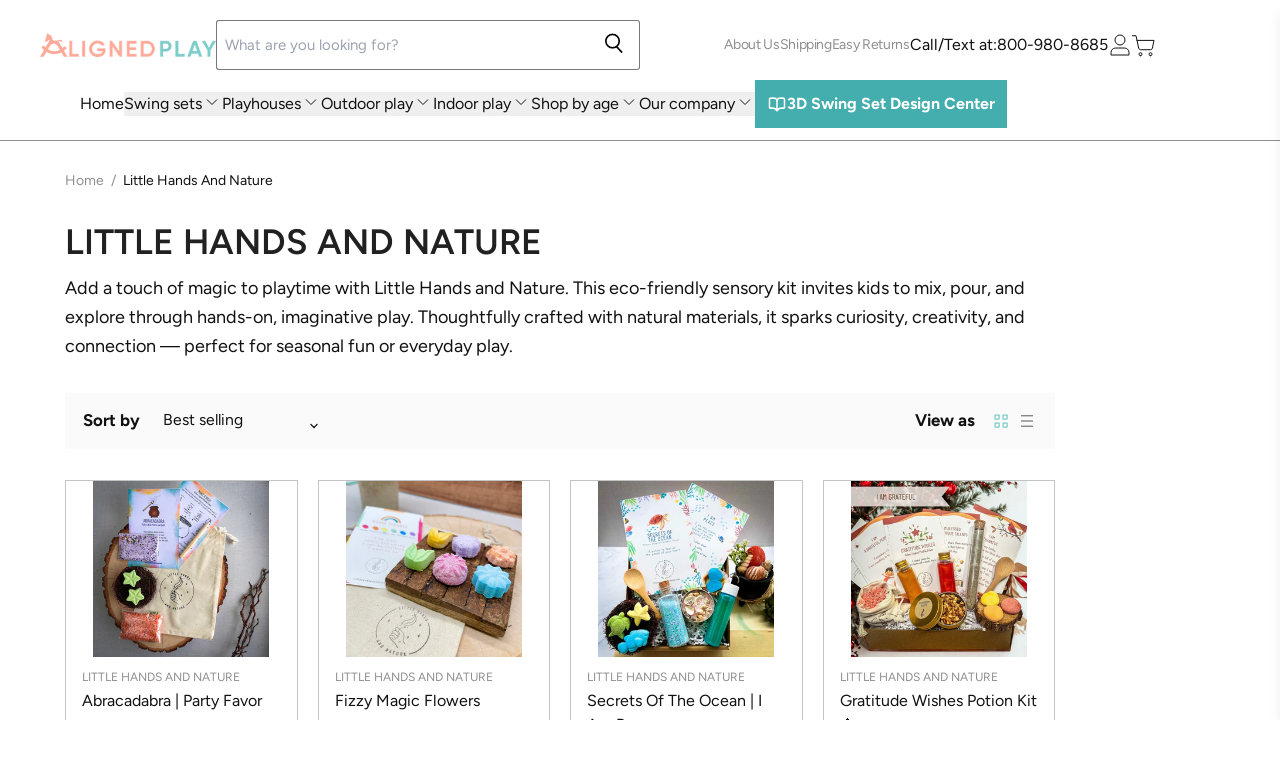

--- FILE ---
content_type: text/html; charset=utf-8
request_url: https://alignedplay.com/collections/little-hands-and-nature
body_size: 44267
content:
<!doctype html>
<html class="no-js no-touch" lang="en">
  <head>
    <link rel="stylesheet" href="//alignedplay.com/cdn/shop/t/12/assets/style.css?v=85831701324126161531769094550">
  <script>
    window.Store = window.Store || {};
    window.Store.id = 69154275620;
  </script>
    <meta charset="utf-8">
    <meta http-equiv="X-UA-Compatible" content="IE=edge,chrome=1">
    <meta name="viewport" content="width=device-width,initial-scale=1" />

    <link rel="preconnect" href="https://fonts.googleapis.com">
<link rel="preconnect" href="https://fonts.gstatic.com" crossorigin>
<link href="https://fonts.googleapis.com/css2?family=Bagel+Fat+One&display=swap" rel="stylesheet">

    <!-- Preconnect Domains -->
    <link rel="preconnect" href="https://cdn.shopify.com" crossorigin>
    <link rel="preconnect" href="https://fonts.shopify.com" crossorigin>
    <link rel="preconnect" href="https://monorail-edge.shopifysvc.com">

    
    

    <!-- Preload Assets -->
    <link rel="preload" href="//alignedplay.com/cdn/shop/t/12/assets/api.js?v=31212622561394932161704279904" as="script">

    

    <link rel="preload" href="//alignedplay.com/cdn/shop/t/12/assets/superstore.js?v=19901208789101943581751716323" as="script"><title>Little Hands And Nature — AlignedPlay</title>

    
      <meta name="description" content="Spark creativity with the Potion Play Kit by Little Hands and Nature — an eco-friendly, sensory play experience that inspires imagination and hands-on fun.">
    

    
  <link rel="shortcut icon" href="//alignedplay.com/cdn/shop/files/favicon_32x32.png?v=1672170112" type="image/png">


    
      <link rel="canonical" href="https://alignedplay.com/collections/little-hands-and-nature" />
    

  
    

    
    















<meta property="og:site_name" content="AlignedPlay">
<meta property="og:url" content="https://alignedplay.com/collections/little-hands-and-nature">
<meta property="og:title" content="Little Hands And Nature">
<meta property="og:type" content="website">
<meta property="og:description" content="Spark creativity with the Potion Play Kit by Little Hands and Nature — an eco-friendly, sensory play experience that inspires imagination and hands-on fun.">




    
    
    

    
    
    <meta
      property="og:image"
      content="https://alignedplay.com/cdn/shop/files/AlignedPlay_Social_Sharing_1200x628_38b3e257-9dad-41fa-9e18-436ca2602b8e_1204x630.png?v=1673973340"
    />
    <meta
      property="og:image:secure_url"
      content="https://alignedplay.com/cdn/shop/files/AlignedPlay_Social_Sharing_1200x628_38b3e257-9dad-41fa-9e18-436ca2602b8e_1204x630.png?v=1673973340"
    />
    <meta property="og:image:width" content="1204" />
    <meta property="og:image:height" content="630" />
    
    
    <meta property="og:image:alt" content="Social media image" />
  
















<meta name="twitter:title" content="Little Hands And Nature">
<meta name="twitter:description" content="Spark creativity with the Potion Play Kit by Little Hands and Nature — an eco-friendly, sensory play experience that inspires imagination and hands-on fun.">


    
    
    
      
      
      <meta name="twitter:card" content="summary_large_image">
    
    
    <meta
      property="twitter:image"
      content="https://alignedplay.com/cdn/shop/files/AlignedPlay_Social_Sharing_1200x628_38b3e257-9dad-41fa-9e18-436ca2602b8e_1200x600_crop_center.png?v=1673973340"
    />
    <meta property="twitter:image:width" content="1200" />
    <meta property="twitter:image:height" content="600" />
    
    
    <meta property="twitter:image:alt" content="Social media image" />
  
<script type="text/javascript">const observer = new MutationObserver(e => { e.forEach(({ addedNodes: e }) => { e.forEach(e => { 1 === e.nodeType && "SCRIPT" === e.tagName && (e.innerHTML.includes("asyncLoad") && (e.innerHTML = e.innerHTML.replace("if(window.attachEvent)", "document.addEventListener('asyncLazyLoad',function(event){asyncLoad();});if(window.attachEvent)").replaceAll(", asyncLoad", ", function(){}")), e.innerHTML.includes("PreviewBarInjector") && (e.innerHTML = e.innerHTML.replace("DOMContentLoaded", "asyncLazyLoad")), (e.className == 'analytics') && (e.type = 'text/lazyload'),(e.src.includes("assets/storefront/features")||e.src.includes("assets/shopify_pay")||e.src.includes("connect.facebook.net"))&&(e.setAttribute("data-src", e.src), e.removeAttribute("src")))})})});observer.observe(document.documentElement,{childList:!0,subtree:!0})</script>
<script src="https://cdn.shopify.com/s/files/1/0574/0809/4268/t/1/assets/eventhandler.js"></script>
<script src="//cdn.shopify.com/s/files/1/0644/2975/2553/t/2/assets/globo_cart_mobile.js" type="text/javascript"></script>


    

    <link rel="preload" href="//alignedplay.com/cdn/fonts/figtree/figtree_n6.9d1ea52bb49a0a86cfd1b0383d00f83d3fcc14de.woff2" as="font" crossorigin="anonymous">

    
      <link rel="preload" as="style" href="//alignedplay.com/cdn/shop/t/12/assets/theme.css?v=70853856574974201241769094550">
    

    <script>window.performance && window.performance.mark && window.performance.mark('shopify.content_for_header.start');</script><meta name="facebook-domain-verification" content="rskvu42jfv8uclj749rm8z80udwfex">
<meta name="google-site-verification" content="yH8tlTZJeDqcefg5ozIHanqe5Yv3FpSPO2xoVZxA84U">
<meta id="shopify-digital-wallet" name="shopify-digital-wallet" content="/69154275620/digital_wallets/dialog">
<meta name="shopify-checkout-api-token" content="3ddd0329850e3701355527f75fed1f44">
<link rel="alternate" type="application/atom+xml" title="Feed" href="/collections/little-hands-and-nature.atom" />
<link rel="alternate" type="application/json+oembed" href="https://alignedplay.com/collections/little-hands-and-nature.oembed">
<script async="async" src="/checkouts/internal/preloads.js?locale=en-US"></script>
<link rel="preconnect" href="https://shop.app" crossorigin="anonymous">
<script async="async" src="https://shop.app/checkouts/internal/preloads.js?locale=en-US&shop_id=69154275620" crossorigin="anonymous"></script>
<script id="apple-pay-shop-capabilities" type="application/json">{"shopId":69154275620,"countryCode":"US","currencyCode":"USD","merchantCapabilities":["supports3DS"],"merchantId":"gid:\/\/shopify\/Shop\/69154275620","merchantName":"AlignedPlay","requiredBillingContactFields":["postalAddress","email","phone"],"requiredShippingContactFields":["postalAddress","email","phone"],"shippingType":"shipping","supportedNetworks":["visa","masterCard","amex","discover","elo","jcb"],"total":{"type":"pending","label":"AlignedPlay","amount":"1.00"},"shopifyPaymentsEnabled":true,"supportsSubscriptions":true}</script>
<script id="shopify-features" type="application/json">{"accessToken":"3ddd0329850e3701355527f75fed1f44","betas":["rich-media-storefront-analytics"],"domain":"alignedplay.com","predictiveSearch":true,"shopId":69154275620,"locale":"en"}</script>
<script>var Shopify = Shopify || {};
Shopify.shop = "alignedplay.myshopify.com";
Shopify.locale = "en";
Shopify.currency = {"active":"USD","rate":"1.0"};
Shopify.country = "US";
Shopify.theme = {"name":"Live theme","id":163793994020,"schema_name":"Superstore","schema_version":"4.3.0","theme_store_id":null,"role":"main"};
Shopify.theme.handle = "null";
Shopify.theme.style = {"id":null,"handle":null};
Shopify.cdnHost = "alignedplay.com/cdn";
Shopify.routes = Shopify.routes || {};
Shopify.routes.root = "/";</script>
<script type="module">!function(o){(o.Shopify=o.Shopify||{}).modules=!0}(window);</script>
<script>!function(o){function n(){var o=[];function n(){o.push(Array.prototype.slice.apply(arguments))}return n.q=o,n}var t=o.Shopify=o.Shopify||{};t.loadFeatures=n(),t.autoloadFeatures=n()}(window);</script>
<script>
  window.ShopifyPay = window.ShopifyPay || {};
  window.ShopifyPay.apiHost = "shop.app\/pay";
  window.ShopifyPay.redirectState = null;
</script>
<script id="shop-js-analytics" type="application/json">{"pageType":"collection"}</script>
<script defer="defer" async type="module" src="//alignedplay.com/cdn/shopifycloud/shop-js/modules/v2/client.init-shop-cart-sync_BT-GjEfc.en.esm.js"></script>
<script defer="defer" async type="module" src="//alignedplay.com/cdn/shopifycloud/shop-js/modules/v2/chunk.common_D58fp_Oc.esm.js"></script>
<script defer="defer" async type="module" src="//alignedplay.com/cdn/shopifycloud/shop-js/modules/v2/chunk.modal_xMitdFEc.esm.js"></script>
<script type="module">
  await import("//alignedplay.com/cdn/shopifycloud/shop-js/modules/v2/client.init-shop-cart-sync_BT-GjEfc.en.esm.js");
await import("//alignedplay.com/cdn/shopifycloud/shop-js/modules/v2/chunk.common_D58fp_Oc.esm.js");
await import("//alignedplay.com/cdn/shopifycloud/shop-js/modules/v2/chunk.modal_xMitdFEc.esm.js");

  window.Shopify.SignInWithShop?.initShopCartSync?.({"fedCMEnabled":true,"windoidEnabled":true});

</script>
<script>
  window.Shopify = window.Shopify || {};
  if (!window.Shopify.featureAssets) window.Shopify.featureAssets = {};
  window.Shopify.featureAssets['shop-js'] = {"shop-cart-sync":["modules/v2/client.shop-cart-sync_DZOKe7Ll.en.esm.js","modules/v2/chunk.common_D58fp_Oc.esm.js","modules/v2/chunk.modal_xMitdFEc.esm.js"],"init-fed-cm":["modules/v2/client.init-fed-cm_B6oLuCjv.en.esm.js","modules/v2/chunk.common_D58fp_Oc.esm.js","modules/v2/chunk.modal_xMitdFEc.esm.js"],"shop-cash-offers":["modules/v2/client.shop-cash-offers_D2sdYoxE.en.esm.js","modules/v2/chunk.common_D58fp_Oc.esm.js","modules/v2/chunk.modal_xMitdFEc.esm.js"],"shop-login-button":["modules/v2/client.shop-login-button_QeVjl5Y3.en.esm.js","modules/v2/chunk.common_D58fp_Oc.esm.js","modules/v2/chunk.modal_xMitdFEc.esm.js"],"pay-button":["modules/v2/client.pay-button_DXTOsIq6.en.esm.js","modules/v2/chunk.common_D58fp_Oc.esm.js","modules/v2/chunk.modal_xMitdFEc.esm.js"],"shop-button":["modules/v2/client.shop-button_DQZHx9pm.en.esm.js","modules/v2/chunk.common_D58fp_Oc.esm.js","modules/v2/chunk.modal_xMitdFEc.esm.js"],"avatar":["modules/v2/client.avatar_BTnouDA3.en.esm.js"],"init-windoid":["modules/v2/client.init-windoid_CR1B-cfM.en.esm.js","modules/v2/chunk.common_D58fp_Oc.esm.js","modules/v2/chunk.modal_xMitdFEc.esm.js"],"init-shop-for-new-customer-accounts":["modules/v2/client.init-shop-for-new-customer-accounts_C_vY_xzh.en.esm.js","modules/v2/client.shop-login-button_QeVjl5Y3.en.esm.js","modules/v2/chunk.common_D58fp_Oc.esm.js","modules/v2/chunk.modal_xMitdFEc.esm.js"],"init-shop-email-lookup-coordinator":["modules/v2/client.init-shop-email-lookup-coordinator_BI7n9ZSv.en.esm.js","modules/v2/chunk.common_D58fp_Oc.esm.js","modules/v2/chunk.modal_xMitdFEc.esm.js"],"init-shop-cart-sync":["modules/v2/client.init-shop-cart-sync_BT-GjEfc.en.esm.js","modules/v2/chunk.common_D58fp_Oc.esm.js","modules/v2/chunk.modal_xMitdFEc.esm.js"],"shop-toast-manager":["modules/v2/client.shop-toast-manager_DiYdP3xc.en.esm.js","modules/v2/chunk.common_D58fp_Oc.esm.js","modules/v2/chunk.modal_xMitdFEc.esm.js"],"init-customer-accounts":["modules/v2/client.init-customer-accounts_D9ZNqS-Q.en.esm.js","modules/v2/client.shop-login-button_QeVjl5Y3.en.esm.js","modules/v2/chunk.common_D58fp_Oc.esm.js","modules/v2/chunk.modal_xMitdFEc.esm.js"],"init-customer-accounts-sign-up":["modules/v2/client.init-customer-accounts-sign-up_iGw4briv.en.esm.js","modules/v2/client.shop-login-button_QeVjl5Y3.en.esm.js","modules/v2/chunk.common_D58fp_Oc.esm.js","modules/v2/chunk.modal_xMitdFEc.esm.js"],"shop-follow-button":["modules/v2/client.shop-follow-button_CqMgW2wH.en.esm.js","modules/v2/chunk.common_D58fp_Oc.esm.js","modules/v2/chunk.modal_xMitdFEc.esm.js"],"checkout-modal":["modules/v2/client.checkout-modal_xHeaAweL.en.esm.js","modules/v2/chunk.common_D58fp_Oc.esm.js","modules/v2/chunk.modal_xMitdFEc.esm.js"],"shop-login":["modules/v2/client.shop-login_D91U-Q7h.en.esm.js","modules/v2/chunk.common_D58fp_Oc.esm.js","modules/v2/chunk.modal_xMitdFEc.esm.js"],"lead-capture":["modules/v2/client.lead-capture_BJmE1dJe.en.esm.js","modules/v2/chunk.common_D58fp_Oc.esm.js","modules/v2/chunk.modal_xMitdFEc.esm.js"],"payment-terms":["modules/v2/client.payment-terms_Ci9AEqFq.en.esm.js","modules/v2/chunk.common_D58fp_Oc.esm.js","modules/v2/chunk.modal_xMitdFEc.esm.js"]};
</script>
<script>(function() {
  var isLoaded = false;
  function asyncLoad() {
    if (isLoaded) return;
    isLoaded = true;
    var urls = ["https:\/\/cdn1.stamped.io\/files\/widget.min.js?shop=alignedplay.myshopify.com"];
    for (var i = 0; i < urls.length; i++) {
      var s = document.createElement('script');
      s.type = 'text/javascript';
      s.async = true;
      s.src = urls[i];
      var x = document.getElementsByTagName('script')[0];
      x.parentNode.insertBefore(s, x);
    }
  };
  if(window.attachEvent) {
    window.attachEvent('onload', asyncLoad);
  } else {
    window.addEventListener('load', asyncLoad, false);
  }
})();</script>
<script id="__st">var __st={"a":69154275620,"offset":-18000,"reqid":"ebb8b356-ffa9-4d27-9173-6975a198e86d-1769104489","pageurl":"alignedplay.com\/collections\/little-hands-and-nature","u":"f64ab4726f42","p":"collection","rtyp":"collection","rid":644198957348};</script>
<script>window.ShopifyPaypalV4VisibilityTracking = true;</script>
<script id="captcha-bootstrap">!function(){'use strict';const t='contact',e='account',n='new_comment',o=[[t,t],['blogs',n],['comments',n],[t,'customer']],c=[[e,'customer_login'],[e,'guest_login'],[e,'recover_customer_password'],[e,'create_customer']],r=t=>t.map((([t,e])=>`form[action*='/${t}']:not([data-nocaptcha='true']) input[name='form_type'][value='${e}']`)).join(','),a=t=>()=>t?[...document.querySelectorAll(t)].map((t=>t.form)):[];function s(){const t=[...o],e=r(t);return a(e)}const i='password',u='form_key',d=['recaptcha-v3-token','g-recaptcha-response','h-captcha-response',i],f=()=>{try{return window.sessionStorage}catch{return}},m='__shopify_v',_=t=>t.elements[u];function p(t,e,n=!1){try{const o=window.sessionStorage,c=JSON.parse(o.getItem(e)),{data:r}=function(t){const{data:e,action:n}=t;return t[m]||n?{data:e,action:n}:{data:t,action:n}}(c);for(const[e,n]of Object.entries(r))t.elements[e]&&(t.elements[e].value=n);n&&o.removeItem(e)}catch(o){console.error('form repopulation failed',{error:o})}}const l='form_type',E='cptcha';function T(t){t.dataset[E]=!0}const w=window,h=w.document,L='Shopify',v='ce_forms',y='captcha';let A=!1;((t,e)=>{const n=(g='f06e6c50-85a8-45c8-87d0-21a2b65856fe',I='https://cdn.shopify.com/shopifycloud/storefront-forms-hcaptcha/ce_storefront_forms_captcha_hcaptcha.v1.5.2.iife.js',D={infoText:'Protected by hCaptcha',privacyText:'Privacy',termsText:'Terms'},(t,e,n)=>{const o=w[L][v],c=o.bindForm;if(c)return c(t,g,e,D).then(n);var r;o.q.push([[t,g,e,D],n]),r=I,A||(h.body.append(Object.assign(h.createElement('script'),{id:'captcha-provider',async:!0,src:r})),A=!0)});var g,I,D;w[L]=w[L]||{},w[L][v]=w[L][v]||{},w[L][v].q=[],w[L][y]=w[L][y]||{},w[L][y].protect=function(t,e){n(t,void 0,e),T(t)},Object.freeze(w[L][y]),function(t,e,n,w,h,L){const[v,y,A,g]=function(t,e,n){const i=e?o:[],u=t?c:[],d=[...i,...u],f=r(d),m=r(i),_=r(d.filter((([t,e])=>n.includes(e))));return[a(f),a(m),a(_),s()]}(w,h,L),I=t=>{const e=t.target;return e instanceof HTMLFormElement?e:e&&e.form},D=t=>v().includes(t);t.addEventListener('submit',(t=>{const e=I(t);if(!e)return;const n=D(e)&&!e.dataset.hcaptchaBound&&!e.dataset.recaptchaBound,o=_(e),c=g().includes(e)&&(!o||!o.value);(n||c)&&t.preventDefault(),c&&!n&&(function(t){try{if(!f())return;!function(t){const e=f();if(!e)return;const n=_(t);if(!n)return;const o=n.value;o&&e.removeItem(o)}(t);const e=Array.from(Array(32),(()=>Math.random().toString(36)[2])).join('');!function(t,e){_(t)||t.append(Object.assign(document.createElement('input'),{type:'hidden',name:u})),t.elements[u].value=e}(t,e),function(t,e){const n=f();if(!n)return;const o=[...t.querySelectorAll(`input[type='${i}']`)].map((({name:t})=>t)),c=[...d,...o],r={};for(const[a,s]of new FormData(t).entries())c.includes(a)||(r[a]=s);n.setItem(e,JSON.stringify({[m]:1,action:t.action,data:r}))}(t,e)}catch(e){console.error('failed to persist form',e)}}(e),e.submit())}));const S=(t,e)=>{t&&!t.dataset[E]&&(n(t,e.some((e=>e===t))),T(t))};for(const o of['focusin','change'])t.addEventListener(o,(t=>{const e=I(t);D(e)&&S(e,y())}));const B=e.get('form_key'),M=e.get(l),P=B&&M;t.addEventListener('DOMContentLoaded',(()=>{const t=y();if(P)for(const e of t)e.elements[l].value===M&&p(e,B);[...new Set([...A(),...v().filter((t=>'true'===t.dataset.shopifyCaptcha))])].forEach((e=>S(e,t)))}))}(h,new URLSearchParams(w.location.search),n,t,e,['guest_login'])})(!1,!0)}();</script>
<script integrity="sha256-4kQ18oKyAcykRKYeNunJcIwy7WH5gtpwJnB7kiuLZ1E=" data-source-attribution="shopify.loadfeatures" defer="defer" src="//alignedplay.com/cdn/shopifycloud/storefront/assets/storefront/load_feature-a0a9edcb.js" crossorigin="anonymous"></script>
<script crossorigin="anonymous" defer="defer" src="//alignedplay.com/cdn/shopifycloud/storefront/assets/shopify_pay/storefront-65b4c6d7.js?v=20250812"></script>
<script data-source-attribution="shopify.dynamic_checkout.dynamic.init">var Shopify=Shopify||{};Shopify.PaymentButton=Shopify.PaymentButton||{isStorefrontPortableWallets:!0,init:function(){window.Shopify.PaymentButton.init=function(){};var t=document.createElement("script");t.src="https://alignedplay.com/cdn/shopifycloud/portable-wallets/latest/portable-wallets.en.js",t.type="module",document.head.appendChild(t)}};
</script>
<script data-source-attribution="shopify.dynamic_checkout.buyer_consent">
  function portableWalletsHideBuyerConsent(e){var t=document.getElementById("shopify-buyer-consent"),n=document.getElementById("shopify-subscription-policy-button");t&&n&&(t.classList.add("hidden"),t.setAttribute("aria-hidden","true"),n.removeEventListener("click",e))}function portableWalletsShowBuyerConsent(e){var t=document.getElementById("shopify-buyer-consent"),n=document.getElementById("shopify-subscription-policy-button");t&&n&&(t.classList.remove("hidden"),t.removeAttribute("aria-hidden"),n.addEventListener("click",e))}window.Shopify?.PaymentButton&&(window.Shopify.PaymentButton.hideBuyerConsent=portableWalletsHideBuyerConsent,window.Shopify.PaymentButton.showBuyerConsent=portableWalletsShowBuyerConsent);
</script>
<script data-source-attribution="shopify.dynamic_checkout.cart.bootstrap">document.addEventListener("DOMContentLoaded",(function(){function t(){return document.querySelector("shopify-accelerated-checkout-cart, shopify-accelerated-checkout")}if(t())Shopify.PaymentButton.init();else{new MutationObserver((function(e,n){t()&&(Shopify.PaymentButton.init(),n.disconnect())})).observe(document.body,{childList:!0,subtree:!0})}}));
</script>
<link id="shopify-accelerated-checkout-styles" rel="stylesheet" media="screen" href="https://alignedplay.com/cdn/shopifycloud/portable-wallets/latest/accelerated-checkout-backwards-compat.css" crossorigin="anonymous">
<style id="shopify-accelerated-checkout-cart">
        #shopify-buyer-consent {
  margin-top: 1em;
  display: inline-block;
  width: 100%;
}

#shopify-buyer-consent.hidden {
  display: none;
}

#shopify-subscription-policy-button {
  background: none;
  border: none;
  padding: 0;
  text-decoration: underline;
  font-size: inherit;
  cursor: pointer;
}

#shopify-subscription-policy-button::before {
  box-shadow: none;
}

      </style>

<script>window.performance && window.performance.mark && window.performance.mark('shopify.content_for_header.end');</script>

    <script>
      document.documentElement.className=document.documentElement.className.replace(/\bno-js\b/,'js');
      if(window.Shopify&&window.Shopify.designMode)document.documentElement.className+=' in-theme-editor';
      if(('ontouchstart' in window)||window.DocumentTouch&&document instanceof DocumentTouch)document.documentElement.className=document.documentElement.className.replace(/\bno-touch\b/,'has-touch');
    </script>

    <script src="//alignedplay.com/cdn/shop/t/12/assets/api.js?v=31212622561394932161704279904" defer></script>
    
    
      <link href="//alignedplay.com/cdn/shop/t/12/assets/theme.css?v=70853856574974201241769094550" rel="stylesheet" type="text/css" media="all" />
    
    <script>
    
    
    
    
    
    var gsf_conversion_data = {page_type : 'category', event : 'view_item_list', data : {product_data : [{variant_id : 51106255503652, product_id : 10187635360036, name : "Abracadabra | Party Favor", price : "18.95", currency : "USD", sku : "sku-43691595333823", brand : "Little Hands and Nature", variant : "single pouch", category : "Science &amp; Exploration Sets", quantity : "100" }, {variant_id : 51106255765796, product_id : 10187635458340, name : "Fizzy Magic Flowers", price : "13.95", currency : "USD", sku : "sku-41546444079295", brand : "Little Hands and Nature", variant : "6 magic flower", category : "Ingredient", quantity : "94" }, {variant_id : 46927768682788, product_id : 8697910395172, name : "Secrets Of The Ocean | I Am Peace", price : "54.95", currency : "USD", sku : "sku-42358726361279", brand : "Little Hands and Nature", variant : "Regular Box", category : "Science &amp; Exploration Sets", quantity : "66" }, {variant_id : 51297317847332, product_id : 10241739456804, name : "Gratitude Wishes Potion Kit🍁", price : "54.95", currency : "USD", sku : "sku-43764405502143", brand : "Little Hands and Nature", variant : "Potion Box", category : "sensory toy", quantity : "0" }], total_price :"142.80", shop_currency : "USD", collection_id : "644198957348", collection_name : "Little Hands And Nature" }};
    
</script>
    

    
    <script>
      window.Theme = window.Theme || {};
      window.Theme.version = '4.3.0';
      window.Theme.name = 'Superstore';
      window.Theme.routes = {
        "root_url": "/",
        "account_url": "/account",
        "account_login_url": "https://alignedplay.com/customer_authentication/redirect?locale=en&region_country=US",
        "account_logout_url": "/account/logout",
        "account_register_url": "https://shopify.com/69154275620/account?locale=en",
        "account_addresses_url": "/account/addresses",
        "collections_url": "/collections",
        "all_products_collection_url": "/collections/all",
        "search_url": "/search",
        "cart_url": "/cart",
        "cart_add_url": "/cart/add",
        "cart_change_url": "/cart/change",
        "cart_clear_url": "/cart/clear",
        "product_recommendations_url": "/recommendations/products",
      };
    </script>
    
<script type="text/javascript">
    (function(c,l,a,r,i,t,y){
        c[a]=c[a]||function(){(c[a].q=c[a].q||[]).push(arguments)};
        t=l.createElement(r);t.async=1;t.src="https://www.clarity.ms/tag/"+i;
        y=l.getElementsByTagName(r)[0];y.parentNode.insertBefore(t,y);
    })(window, document, "clarity", "script", "fud922wz6c");
</script>
  

  <script src="https://cdn.jsdelivr.net/npm/loading-attribute-polyfill@2.1.1/dist/loading-attribute-polyfill.min.js" async></script>
<link href="https://cdn.jsdelivr.net/npm/loading-attribute-polyfill@2.1.1/dist/loading-attribute-polyfill.min.css" rel="stylesheet">


<!-- BEGIN app block: shopify://apps/pagecrafter-ai/blocks/theme_helper/8b88eec6-b6da-410e-b280-87faed5ff037 -->



<!-- END app block --><!-- BEGIN app block: shopify://apps/simprosys-google-shopping-feed/blocks/core_settings_block/1f0b859e-9fa6-4007-97e8-4513aff5ff3b --><!-- BEGIN: GSF App Core Tags & Scripts by Simprosys Google Shopping Feed -->









<!-- END: GSF App Core Tags & Scripts by Simprosys Google Shopping Feed -->
<!-- END app block --><!-- BEGIN app block: shopify://apps/page-crafter/blocks/themeHelper/c7fa68e7-4f4a-4103-9713-6b7a7105dbcc -->


<!-- END app block --><!-- BEGIN app block: shopify://apps/klaviyo-email-marketing-sms/blocks/klaviyo-onsite-embed/2632fe16-c075-4321-a88b-50b567f42507 -->












  <script async src="https://static.klaviyo.com/onsite/js/RjnXvP/klaviyo.js?company_id=RjnXvP"></script>
  <script>!function(){if(!window.klaviyo){window._klOnsite=window._klOnsite||[];try{window.klaviyo=new Proxy({},{get:function(n,i){return"push"===i?function(){var n;(n=window._klOnsite).push.apply(n,arguments)}:function(){for(var n=arguments.length,o=new Array(n),w=0;w<n;w++)o[w]=arguments[w];var t="function"==typeof o[o.length-1]?o.pop():void 0,e=new Promise((function(n){window._klOnsite.push([i].concat(o,[function(i){t&&t(i),n(i)}]))}));return e}}})}catch(n){window.klaviyo=window.klaviyo||[],window.klaviyo.push=function(){var n;(n=window._klOnsite).push.apply(n,arguments)}}}}();</script>

  




  <script>
    window.klaviyoReviewsProductDesignMode = false
  </script>







<!-- END app block --><link href="https://cdn.shopify.com/extensions/01505fb3-2cf8-4838-8d8c-75f09dac7596/pagecrafter-ai-46/assets/hey-bear-styles.css" rel="stylesheet" type="text/css" media="all">
<script src="https://cdn.shopify.com/extensions/d5db9b7b-6f4f-456b-b44b-fe5c8f7bf2b0/page-crafter-124/assets/pc-main-scripts.js" type="text/javascript" defer="defer"></script>
<link href="https://cdn.shopify.com/extensions/d5db9b7b-6f4f-456b-b44b-fe5c8f7bf2b0/page-crafter-124/assets/pc-main-styles.css" rel="stylesheet" type="text/css" media="all">
<link href="https://monorail-edge.shopifysvc.com" rel="dns-prefetch">
<script>(function(){if ("sendBeacon" in navigator && "performance" in window) {try {var session_token_from_headers = performance.getEntriesByType('navigation')[0].serverTiming.find(x => x.name == '_s').description;} catch {var session_token_from_headers = undefined;}var session_cookie_matches = document.cookie.match(/_shopify_s=([^;]*)/);var session_token_from_cookie = session_cookie_matches && session_cookie_matches.length === 2 ? session_cookie_matches[1] : "";var session_token = session_token_from_headers || session_token_from_cookie || "";function handle_abandonment_event(e) {var entries = performance.getEntries().filter(function(entry) {return /monorail-edge.shopifysvc.com/.test(entry.name);});if (!window.abandonment_tracked && entries.length === 0) {window.abandonment_tracked = true;var currentMs = Date.now();var navigation_start = performance.timing.navigationStart;var payload = {shop_id: 69154275620,url: window.location.href,navigation_start,duration: currentMs - navigation_start,session_token,page_type: "collection"};window.navigator.sendBeacon("https://monorail-edge.shopifysvc.com/v1/produce", JSON.stringify({schema_id: "online_store_buyer_site_abandonment/1.1",payload: payload,metadata: {event_created_at_ms: currentMs,event_sent_at_ms: currentMs}}));}}window.addEventListener('pagehide', handle_abandonment_event);}}());</script>
<script id="web-pixels-manager-setup">(function e(e,d,r,n,o){if(void 0===o&&(o={}),!Boolean(null===(a=null===(i=window.Shopify)||void 0===i?void 0:i.analytics)||void 0===a?void 0:a.replayQueue)){var i,a;window.Shopify=window.Shopify||{};var t=window.Shopify;t.analytics=t.analytics||{};var s=t.analytics;s.replayQueue=[],s.publish=function(e,d,r){return s.replayQueue.push([e,d,r]),!0};try{self.performance.mark("wpm:start")}catch(e){}var l=function(){var e={modern:/Edge?\/(1{2}[4-9]|1[2-9]\d|[2-9]\d{2}|\d{4,})\.\d+(\.\d+|)|Firefox\/(1{2}[4-9]|1[2-9]\d|[2-9]\d{2}|\d{4,})\.\d+(\.\d+|)|Chrom(ium|e)\/(9{2}|\d{3,})\.\d+(\.\d+|)|(Maci|X1{2}).+ Version\/(15\.\d+|(1[6-9]|[2-9]\d|\d{3,})\.\d+)([,.]\d+|)( \(\w+\)|)( Mobile\/\w+|) Safari\/|Chrome.+OPR\/(9{2}|\d{3,})\.\d+\.\d+|(CPU[ +]OS|iPhone[ +]OS|CPU[ +]iPhone|CPU IPhone OS|CPU iPad OS)[ +]+(15[._]\d+|(1[6-9]|[2-9]\d|\d{3,})[._]\d+)([._]\d+|)|Android:?[ /-](13[3-9]|1[4-9]\d|[2-9]\d{2}|\d{4,})(\.\d+|)(\.\d+|)|Android.+Firefox\/(13[5-9]|1[4-9]\d|[2-9]\d{2}|\d{4,})\.\d+(\.\d+|)|Android.+Chrom(ium|e)\/(13[3-9]|1[4-9]\d|[2-9]\d{2}|\d{4,})\.\d+(\.\d+|)|SamsungBrowser\/([2-9]\d|\d{3,})\.\d+/,legacy:/Edge?\/(1[6-9]|[2-9]\d|\d{3,})\.\d+(\.\d+|)|Firefox\/(5[4-9]|[6-9]\d|\d{3,})\.\d+(\.\d+|)|Chrom(ium|e)\/(5[1-9]|[6-9]\d|\d{3,})\.\d+(\.\d+|)([\d.]+$|.*Safari\/(?![\d.]+ Edge\/[\d.]+$))|(Maci|X1{2}).+ Version\/(10\.\d+|(1[1-9]|[2-9]\d|\d{3,})\.\d+)([,.]\d+|)( \(\w+\)|)( Mobile\/\w+|) Safari\/|Chrome.+OPR\/(3[89]|[4-9]\d|\d{3,})\.\d+\.\d+|(CPU[ +]OS|iPhone[ +]OS|CPU[ +]iPhone|CPU IPhone OS|CPU iPad OS)[ +]+(10[._]\d+|(1[1-9]|[2-9]\d|\d{3,})[._]\d+)([._]\d+|)|Android:?[ /-](13[3-9]|1[4-9]\d|[2-9]\d{2}|\d{4,})(\.\d+|)(\.\d+|)|Mobile Safari.+OPR\/([89]\d|\d{3,})\.\d+\.\d+|Android.+Firefox\/(13[5-9]|1[4-9]\d|[2-9]\d{2}|\d{4,})\.\d+(\.\d+|)|Android.+Chrom(ium|e)\/(13[3-9]|1[4-9]\d|[2-9]\d{2}|\d{4,})\.\d+(\.\d+|)|Android.+(UC? ?Browser|UCWEB|U3)[ /]?(15\.([5-9]|\d{2,})|(1[6-9]|[2-9]\d|\d{3,})\.\d+)\.\d+|SamsungBrowser\/(5\.\d+|([6-9]|\d{2,})\.\d+)|Android.+MQ{2}Browser\/(14(\.(9|\d{2,})|)|(1[5-9]|[2-9]\d|\d{3,})(\.\d+|))(\.\d+|)|K[Aa][Ii]OS\/(3\.\d+|([4-9]|\d{2,})\.\d+)(\.\d+|)/},d=e.modern,r=e.legacy,n=navigator.userAgent;return n.match(d)?"modern":n.match(r)?"legacy":"unknown"}(),u="modern"===l?"modern":"legacy",c=(null!=n?n:{modern:"",legacy:""})[u],f=function(e){return[e.baseUrl,"/wpm","/b",e.hashVersion,"modern"===e.buildTarget?"m":"l",".js"].join("")}({baseUrl:d,hashVersion:r,buildTarget:u}),m=function(e){var d=e.version,r=e.bundleTarget,n=e.surface,o=e.pageUrl,i=e.monorailEndpoint;return{emit:function(e){var a=e.status,t=e.errorMsg,s=(new Date).getTime(),l=JSON.stringify({metadata:{event_sent_at_ms:s},events:[{schema_id:"web_pixels_manager_load/3.1",payload:{version:d,bundle_target:r,page_url:o,status:a,surface:n,error_msg:t},metadata:{event_created_at_ms:s}}]});if(!i)return console&&console.warn&&console.warn("[Web Pixels Manager] No Monorail endpoint provided, skipping logging."),!1;try{return self.navigator.sendBeacon.bind(self.navigator)(i,l)}catch(e){}var u=new XMLHttpRequest;try{return u.open("POST",i,!0),u.setRequestHeader("Content-Type","text/plain"),u.send(l),!0}catch(e){return console&&console.warn&&console.warn("[Web Pixels Manager] Got an unhandled error while logging to Monorail."),!1}}}}({version:r,bundleTarget:l,surface:e.surface,pageUrl:self.location.href,monorailEndpoint:e.monorailEndpoint});try{o.browserTarget=l,function(e){var d=e.src,r=e.async,n=void 0===r||r,o=e.onload,i=e.onerror,a=e.sri,t=e.scriptDataAttributes,s=void 0===t?{}:t,l=document.createElement("script"),u=document.querySelector("head"),c=document.querySelector("body");if(l.async=n,l.src=d,a&&(l.integrity=a,l.crossOrigin="anonymous"),s)for(var f in s)if(Object.prototype.hasOwnProperty.call(s,f))try{l.dataset[f]=s[f]}catch(e){}if(o&&l.addEventListener("load",o),i&&l.addEventListener("error",i),u)u.appendChild(l);else{if(!c)throw new Error("Did not find a head or body element to append the script");c.appendChild(l)}}({src:f,async:!0,onload:function(){if(!function(){var e,d;return Boolean(null===(d=null===(e=window.Shopify)||void 0===e?void 0:e.analytics)||void 0===d?void 0:d.initialized)}()){var d=window.webPixelsManager.init(e)||void 0;if(d){var r=window.Shopify.analytics;r.replayQueue.forEach((function(e){var r=e[0],n=e[1],o=e[2];d.publishCustomEvent(r,n,o)})),r.replayQueue=[],r.publish=d.publishCustomEvent,r.visitor=d.visitor,r.initialized=!0}}},onerror:function(){return m.emit({status:"failed",errorMsg:"".concat(f," has failed to load")})},sri:function(e){var d=/^sha384-[A-Za-z0-9+/=]+$/;return"string"==typeof e&&d.test(e)}(c)?c:"",scriptDataAttributes:o}),m.emit({status:"loading"})}catch(e){m.emit({status:"failed",errorMsg:(null==e?void 0:e.message)||"Unknown error"})}}})({shopId: 69154275620,storefrontBaseUrl: "https://alignedplay.com",extensionsBaseUrl: "https://extensions.shopifycdn.com/cdn/shopifycloud/web-pixels-manager",monorailEndpoint: "https://monorail-edge.shopifysvc.com/unstable/produce_batch",surface: "storefront-renderer",enabledBetaFlags: ["2dca8a86"],webPixelsConfigList: [{"id":"2176516388","configuration":"{\"accountID\":\"RjnXvP\",\"webPixelConfig\":\"eyJlbmFibGVBZGRlZFRvQ2FydEV2ZW50cyI6IHRydWV9\"}","eventPayloadVersion":"v1","runtimeContext":"STRICT","scriptVersion":"524f6c1ee37bacdca7657a665bdca589","type":"APP","apiClientId":123074,"privacyPurposes":["ANALYTICS","MARKETING"],"dataSharingAdjustments":{"protectedCustomerApprovalScopes":["read_customer_address","read_customer_email","read_customer_name","read_customer_personal_data","read_customer_phone"]}},{"id":"1809678628","configuration":"{\"account_ID\":\"404112\",\"google_analytics_tracking_tag\":\"1\",\"measurement_id\":\"2\",\"api_secret\":\"3\",\"shop_settings\":\"{\\\"custom_pixel_script\\\":\\\"https:\\\\\\\/\\\\\\\/storage.googleapis.com\\\\\\\/gsf-scripts\\\\\\\/custom-pixels\\\\\\\/alignedplay.js\\\"}\"}","eventPayloadVersion":"v1","runtimeContext":"LAX","scriptVersion":"c6b888297782ed4a1cba19cda43d6625","type":"APP","apiClientId":1558137,"privacyPurposes":[],"dataSharingAdjustments":{"protectedCustomerApprovalScopes":["read_customer_address","read_customer_email","read_customer_name","read_customer_personal_data","read_customer_phone"]}},{"id":"1741390116","configuration":"{\"projectId\":\"fud922wz6c\"}","eventPayloadVersion":"v1","runtimeContext":"STRICT","scriptVersion":"cf1781658ed156031118fc4bbc2ed159","type":"APP","apiClientId":240074326017,"privacyPurposes":[],"capabilities":["advanced_dom_events"],"dataSharingAdjustments":{"protectedCustomerApprovalScopes":["read_customer_personal_data"]}},{"id":"1061486884","configuration":"{\"config\":\"{\\\"google_tag_ids\\\":[\\\"AW-11114326680\\\",\\\"GT-KDDTG4WP\\\",\\\"G-03LLRQCWS4\\\"],\\\"target_country\\\":\\\"US\\\",\\\"gtag_events\\\":[{\\\"type\\\":\\\"begin_checkout\\\",\\\"action_label\\\":[\\\"AW-11114326680\\\/zG-LCMDzoqAaEJjV3LMp\\\",\\\"AW-11114326680\\\/gBgWCMC-tf0YEJjV3LMp\\\",\\\"G-03LLRQCWS4\\\"]},{\\\"type\\\":\\\"search\\\",\\\"action_label\\\":[\\\"AW-11114326680\\\/mRN8CLrzoqAaEJjV3LMp\\\",\\\"G-03LLRQCWS4\\\"]},{\\\"type\\\":\\\"view_item\\\",\\\"action_label\\\":[\\\"AW-11114326680\\\/vtp7CLfzoqAaEJjV3LMp\\\",\\\"MC-H60H517QQJ\\\",\\\"G-03LLRQCWS4\\\"]},{\\\"type\\\":\\\"purchase\\\",\\\"action_label\\\":[\\\"AW-11114326680\\\/AtXSCLHzoqAaEJjV3LMp\\\",\\\"MC-H60H517QQJ\\\",\\\"AW-11114326680\\\/mB4GCKONjpEYEJjV3LMp\\\",\\\"G-03LLRQCWS4\\\"]},{\\\"type\\\":\\\"page_view\\\",\\\"action_label\\\":[\\\"AW-11114326680\\\/GjCpCLTzoqAaEJjV3LMp\\\",\\\"MC-H60H517QQJ\\\",\\\"G-03LLRQCWS4\\\"]},{\\\"type\\\":\\\"add_payment_info\\\",\\\"action_label\\\":[\\\"AW-11114326680\\\/veRrCMPzoqAaEJjV3LMp\\\",\\\"G-03LLRQCWS4\\\"]},{\\\"type\\\":\\\"add_to_cart\\\",\\\"action_label\\\":[\\\"AW-11114326680\\\/Th0rCL3zoqAaEJjV3LMp\\\",\\\"AW-11114326680\\\/H0q1CNTmr_0YEJjV3LMp\\\",\\\"G-03LLRQCWS4\\\"]}],\\\"enable_monitoring_mode\\\":false}\"}","eventPayloadVersion":"v1","runtimeContext":"OPEN","scriptVersion":"b2a88bafab3e21179ed38636efcd8a93","type":"APP","apiClientId":1780363,"privacyPurposes":[],"dataSharingAdjustments":{"protectedCustomerApprovalScopes":["read_customer_address","read_customer_email","read_customer_name","read_customer_personal_data","read_customer_phone"]}},{"id":"263356708","configuration":"{\"pixel_id\":\"1294285714762557\",\"pixel_type\":\"facebook_pixel\",\"metaapp_system_user_token\":\"-\"}","eventPayloadVersion":"v1","runtimeContext":"OPEN","scriptVersion":"ca16bc87fe92b6042fbaa3acc2fbdaa6","type":"APP","apiClientId":2329312,"privacyPurposes":["ANALYTICS","MARKETING","SALE_OF_DATA"],"dataSharingAdjustments":{"protectedCustomerApprovalScopes":["read_customer_address","read_customer_email","read_customer_name","read_customer_personal_data","read_customer_phone"]}},{"id":"210862372","configuration":"{\"tagID\":\"2613406750060\"}","eventPayloadVersion":"v1","runtimeContext":"STRICT","scriptVersion":"18031546ee651571ed29edbe71a3550b","type":"APP","apiClientId":3009811,"privacyPurposes":["ANALYTICS","MARKETING","SALE_OF_DATA"],"dataSharingAdjustments":{"protectedCustomerApprovalScopes":["read_customer_address","read_customer_email","read_customer_name","read_customer_personal_data","read_customer_phone"]}},{"id":"161808676","eventPayloadVersion":"1","runtimeContext":"LAX","scriptVersion":"2","type":"CUSTOM","privacyPurposes":["SALE_OF_DATA"],"name":"Symprosis"},{"id":"shopify-app-pixel","configuration":"{}","eventPayloadVersion":"v1","runtimeContext":"STRICT","scriptVersion":"0450","apiClientId":"shopify-pixel","type":"APP","privacyPurposes":["ANALYTICS","MARKETING"]},{"id":"shopify-custom-pixel","eventPayloadVersion":"v1","runtimeContext":"LAX","scriptVersion":"0450","apiClientId":"shopify-pixel","type":"CUSTOM","privacyPurposes":["ANALYTICS","MARKETING"]}],isMerchantRequest: false,initData: {"shop":{"name":"AlignedPlay","paymentSettings":{"currencyCode":"USD"},"myshopifyDomain":"alignedplay.myshopify.com","countryCode":"US","storefrontUrl":"https:\/\/alignedplay.com"},"customer":null,"cart":null,"checkout":null,"productVariants":[],"purchasingCompany":null},},"https://alignedplay.com/cdn","fcfee988w5aeb613cpc8e4bc33m6693e112",{"modern":"","legacy":""},{"shopId":"69154275620","storefrontBaseUrl":"https:\/\/alignedplay.com","extensionBaseUrl":"https:\/\/extensions.shopifycdn.com\/cdn\/shopifycloud\/web-pixels-manager","surface":"storefront-renderer","enabledBetaFlags":"[\"2dca8a86\"]","isMerchantRequest":"false","hashVersion":"fcfee988w5aeb613cpc8e4bc33m6693e112","publish":"custom","events":"[[\"page_viewed\",{}],[\"collection_viewed\",{\"collection\":{\"id\":\"644198957348\",\"title\":\"Little Hands And Nature\",\"productVariants\":[{\"price\":{\"amount\":18.95,\"currencyCode\":\"USD\"},\"product\":{\"title\":\"Abracadabra | Party Favor\",\"vendor\":\"Little Hands and Nature\",\"id\":\"10187635360036\",\"untranslatedTitle\":\"Abracadabra | Party Favor\",\"url\":\"\/products\/abracadabra-party-favor\",\"type\":\"Science \u0026 Exploration Sets\"},\"id\":\"51106255503652\",\"image\":{\"src\":\"\/\/alignedplay.com\/cdn\/shop\/files\/IMG_15262.jpg?v=1758548296\"},\"sku\":\"sku-43691595333823\",\"title\":\"single pouch\",\"untranslatedTitle\":\"single pouch\"},{\"price\":{\"amount\":13.95,\"currencyCode\":\"USD\"},\"product\":{\"title\":\"Fizzy Magic Flowers\",\"vendor\":\"Little Hands and Nature\",\"id\":\"10187635458340\",\"untranslatedTitle\":\"Fizzy Magic Flowers\",\"url\":\"\/products\/fizzy-magic-flowers\",\"type\":\"Ingredient\"},\"id\":\"51106255765796\",\"image\":{\"src\":\"\/\/alignedplay.com\/cdn\/shop\/files\/IMG_0486.jpg?v=1758548296\"},\"sku\":\"sku-41546444079295\",\"title\":\"6 magic flower\",\"untranslatedTitle\":\"6 magic flower\"},{\"price\":{\"amount\":54.95,\"currencyCode\":\"USD\"},\"product\":{\"title\":\"Secrets Of The Ocean | I Am Peace\",\"vendor\":\"Little Hands and Nature\",\"id\":\"8697910395172\",\"untranslatedTitle\":\"Secrets Of The Ocean | I Am Peace\",\"url\":\"\/products\/secrets-of-the-ocean-i-am-peace\",\"type\":\"Science \u0026 Exploration Sets\"},\"id\":\"46927768682788\",\"image\":{\"src\":\"\/\/alignedplay.com\/cdn\/shop\/files\/LittleHandsandNatureSecretsOfTheOcean-IAmPeaceWithBox.jpg?v=1694770067\"},\"sku\":\"sku-42358726361279\",\"title\":\"Regular Box\",\"untranslatedTitle\":\"Regular Box\"},{\"price\":{\"amount\":54.95,\"currencyCode\":\"USD\"},\"product\":{\"title\":\"Gratitude Wishes Potion Kit🍁\",\"vendor\":\"Little Hands and Nature\",\"id\":\"10241739456804\",\"untranslatedTitle\":\"Gratitude Wishes Potion Kit🍁\",\"url\":\"\/products\/gratitude-wishes-potion-kit%F0%9F%8D%81\",\"type\":\"sensory toy\"},\"id\":\"51297317847332\",\"image\":{\"src\":\"\/\/alignedplay.com\/cdn\/shop\/files\/Subheading_17.jpg?v=1762786498\"},\"sku\":\"sku-43764405502143\",\"title\":\"Potion Box\",\"untranslatedTitle\":\"Potion Box\"},{\"price\":{\"amount\":44.95,\"currencyCode\":\"USD\"},\"product\":{\"title\":\"The Magic of Hanukkah 🕎\",\"vendor\":\"Little Hands and Nature\",\"id\":\"10241739325732\",\"untranslatedTitle\":\"The Magic of Hanukkah 🕎\",\"url\":\"\/products\/the-magic-of-hanukkah-%F0%9F%95%8E\",\"type\":\"Potion Kit\"},\"id\":\"51297317519652\",\"image\":{\"src\":\"\/\/alignedplay.com\/cdn\/shop\/files\/Screenshot_2025-10-29_at_2.47.09_PM.png?v=1762786494\"},\"sku\":\"sku-40947140034751\",\"title\":\"Potion Box\",\"untranslatedTitle\":\"Potion Box\"},{\"price\":{\"amount\":44.95,\"currencyCode\":\"USD\"},\"product\":{\"title\":\"The Magic of Christmas 🎄\",\"vendor\":\"Little Hands and Nature\",\"id\":\"10241739292964\",\"untranslatedTitle\":\"The Magic of Christmas 🎄\",\"url\":\"\/products\/the-magic-of-christmas-%F0%9F%8E%84\",\"type\":\"potion play kit for kids\"},\"id\":\"51297317454116\",\"image\":{\"src\":\"\/\/alignedplay.com\/cdn\/shop\/files\/Subheading_18.jpg?v=1762786493\"},\"sku\":\"sku-43763987972287\",\"title\":\"Potion Box\",\"untranslatedTitle\":\"Potion Box\"},{\"price\":{\"amount\":18.95,\"currencyCode\":\"USD\"},\"product\":{\"title\":\"Unicorn and Rainbows Potion Pouch | Party Favor\",\"vendor\":\"Little Hands and Nature\",\"id\":\"10187635556644\",\"untranslatedTitle\":\"Unicorn and Rainbows Potion Pouch | Party Favor\",\"url\":\"\/products\/unicorn-and-rainbows-potion-pouch-party-favor\",\"type\":\"Science \u0026 Exploration Sets\"},\"id\":\"51106256322852\",\"image\":{\"src\":\"\/\/alignedplay.com\/cdn\/shop\/files\/IMG_1524.jpg?v=1758548297\"},\"sku\":\"sku-42358772334783\",\"title\":\"Single Party Kit\",\"untranslatedTitle\":\"Single Party Kit\"},{\"price\":{\"amount\":18.95,\"currencyCode\":\"USD\"},\"product\":{\"title\":\"Wild Forest Potion Pouch | Party Favor\",\"vendor\":\"Little Hands and Nature\",\"id\":\"10187635523876\",\"untranslatedTitle\":\"Wild Forest Potion Pouch | Party Favor\",\"url\":\"\/products\/wild-forest-potion-pouch-party-favor\",\"type\":\"Science \u0026 Exploration Sets\"},\"id\":\"51106256060708\",\"image\":{\"src\":\"\/\/alignedplay.com\/cdn\/shop\/files\/IMG_15292.jpg?v=1758548296\"},\"sku\":\"sku-42363729379519\",\"title\":\"Single Party Kit\",\"untranslatedTitle\":\"Single Party Kit\"},{\"price\":{\"amount\":18.95,\"currencyCode\":\"USD\"},\"product\":{\"title\":\"Secrets of the Ocean Potion Pouch | Party Favor\",\"vendor\":\"Little Hands and Nature\",\"id\":\"10187635491108\",\"untranslatedTitle\":\"Secrets of the Ocean Potion Pouch | Party Favor\",\"url\":\"\/products\/secrets-of-the-ocean-potion-pouch-party-favor\",\"type\":\"Science \u0026 Exploration Sets\"},\"id\":\"51106256453924\",\"image\":{\"src\":\"\/\/alignedplay.com\/cdn\/shop\/files\/IMG_1516.jpg?v=1758548296\"},\"sku\":\"678506204323\",\"title\":\"Single Party Kit\",\"untranslatedTitle\":\"Single Party Kit\"},{\"price\":{\"amount\":18.95,\"currencyCode\":\"USD\"},\"product\":{\"title\":\"Mermaid's Magic Potion Pouch | Party Favor\",\"vendor\":\"Little Hands and Nature\",\"id\":\"10187635425572\",\"untranslatedTitle\":\"Mermaid's Magic Potion Pouch | Party Favor\",\"url\":\"\/products\/mermaids-magic-potion-pouch-party-favor\",\"type\":\"Science \u0026 Exploration Sets\"},\"id\":\"51106256191780\",\"image\":{\"src\":\"\/\/alignedplay.com\/cdn\/shop\/files\/IMG_1514.jpg?v=1758548296\"},\"sku\":\"sku-42358745923775\",\"title\":\"Single Party Kit\",\"untranslatedTitle\":\"Single Party Kit\"},{\"price\":{\"amount\":5.95,\"currencyCode\":\"USD\"},\"product\":{\"title\":\"Stardust Sunset | I Am Calm, I Am Love\",\"vendor\":\"Little Hands and Nature\",\"id\":\"10187635392804\",\"untranslatedTitle\":\"Stardust Sunset | I Am Calm, I Am Love\",\"url\":\"\/products\/stardust-sunset-i-am-calm-i-am-love\",\"type\":\"Pretend Play\"},\"id\":\"51106255831332\",\"image\":{\"src\":\"\/\/alignedplay.com\/cdn\/shop\/files\/PXL_20210527_165307542.PORTRAIT.jpg?v=1758548296\"},\"sku\":\"sku-41238591930559\",\"title\":\"0.7oz Mini Bag\",\"untranslatedTitle\":\"0.7oz Mini Bag\"},{\"price\":{\"amount\":18.95,\"currencyCode\":\"USD\"},\"product\":{\"title\":\"Enchanted Flowers Potion Pouch | Party Favor\",\"vendor\":\"Little Hands and Nature\",\"id\":\"10187635327268\",\"untranslatedTitle\":\"Enchanted Flowers Potion Pouch | Party Favor\",\"url\":\"\/products\/enchanted-flowers-potion-pouch-party-favor\",\"type\":\"Science \u0026 Exploration Sets\"},\"id\":\"51106255929636\",\"image\":{\"src\":\"\/\/alignedplay.com\/cdn\/shop\/files\/IMG_1520.jpg?v=1758548296\"},\"sku\":\"sku-42363739046079\",\"title\":\"Single Party Kit\",\"untranslatedTitle\":\"Single Party Kit\"},{\"price\":{\"amount\":5.95,\"currencyCode\":\"USD\"},\"product\":{\"title\":\"Stardust River | I am Brave and Strong\",\"vendor\":\"Little Hands and Nature\",\"id\":\"10187635294500\",\"untranslatedTitle\":\"Stardust River | I am Brave and Strong\",\"url\":\"\/products\/stardust-river-i-am-brave-and-strong\",\"type\":\"Pretend Play\"},\"id\":\"51106255667492\",\"image\":{\"src\":\"\/\/alignedplay.com\/cdn\/shop\/files\/PXL_20210527_165423367.PORTRAIT.jpg?v=1758548296\"},\"sku\":\"sku-41238585475263\",\"title\":\"0.7oz Mini Bag\",\"untranslatedTitle\":\"0.7oz Mini Bag\"},{\"price\":{\"amount\":5.95,\"currencyCode\":\"USD\"},\"product\":{\"title\":\"Stardust Rainbow | I Am Smart, I Am Creative\",\"vendor\":\"Little Hands and Nature\",\"id\":\"10187635261732\",\"untranslatedTitle\":\"Stardust Rainbow | I Am Smart, I Am Creative\",\"url\":\"\/products\/stardust-rainbow-i-am-smart-i-am-creative\",\"type\":\"Pretend Play\"},\"id\":\"51106255405348\",\"image\":{\"src\":\"\/\/alignedplay.com\/cdn\/shop\/files\/PXL_20210527_165734719.PORTRAIT_2.jpg?v=1758548296\"},\"sku\":\"sku-41238598549695\",\"title\":\"0.7oz Mini Bag\",\"untranslatedTitle\":\"0.7oz Mini Bag\"},{\"price\":{\"amount\":18.95,\"currencyCode\":\"USD\"},\"product\":{\"title\":\"Garden of Elves and Fairies Potion Pouch | Party Favor\",\"vendor\":\"Little Hands and Nature\",\"id\":\"10187635228964\",\"untranslatedTitle\":\"Garden of Elves and Fairies Potion Pouch | Party Favor\",\"url\":\"\/products\/garden-of-elves-and-fairies-potion-pouch-party-favor\",\"type\":\"Science \u0026 Exploration Sets\"},\"id\":\"51106255241508\",\"image\":{\"src\":\"\/\/alignedplay.com\/cdn\/shop\/files\/IMG_1522.jpg?v=1758548296\"},\"sku\":\"sku-42358811033791\",\"title\":\"Single Party Kit\",\"untranslatedTitle\":\"Single Party Kit\"},{\"price\":{\"amount\":13.95,\"currencyCode\":\"USD\"},\"product\":{\"title\":\"Fizzy Forest Animals\",\"vendor\":\"Little Hands and Nature\",\"id\":\"10187635196196\",\"untranslatedTitle\":\"Fizzy Forest Animals\",\"url\":\"\/products\/fizzy-forest-animals\",\"type\":\"Ingredient\"},\"id\":\"51106255372580\",\"image\":{\"src\":\"\/\/alignedplay.com\/cdn\/shop\/files\/Subheading.jpg?v=1758548295\"},\"sku\":\"sku-42079036113087\",\"title\":\"Default Title\",\"untranslatedTitle\":\"Default Title\"},{\"price\":{\"amount\":18.95,\"currencyCode\":\"USD\"},\"product\":{\"title\":\"Rainbow Joy Potion Pouch | Party Favor\",\"vendor\":\"Little Hands and Nature\",\"id\":\"10187635163428\",\"untranslatedTitle\":\"Rainbow Joy Potion Pouch | Party Favor\",\"url\":\"\/products\/rainbow-joy-potion-pouch-party-favor\",\"type\":\"Science \u0026 Exploration Sets\"},\"id\":\"51106255110436\",\"image\":{\"src\":\"\/\/alignedplay.com\/cdn\/shop\/files\/IMG_1518.jpg?v=1758548296\"},\"sku\":\"sku-42363737505983\",\"title\":\"Single Party Kit\",\"untranslatedTitle\":\"Single Party Kit\"},{\"price\":{\"amount\":17.0,\"currencyCode\":\"USD\"},\"product\":{\"title\":\"Stardust Potion Kit with Affirmations\",\"vendor\":\"Little Hands and Nature\",\"id\":\"10187635097892\",\"untranslatedTitle\":\"Stardust Potion Kit with Affirmations\",\"url\":\"\/products\/stardust-potion-kit-with-affirmations\",\"type\":\"\"},\"id\":\"51106254881060\",\"image\":{\"src\":\"\/\/alignedplay.com\/cdn\/shop\/files\/PointBlur_May272021_144243.jpg?v=1758548290\"},\"sku\":\"sku-40578095448255\",\"title\":\"Mini Bags\",\"untranslatedTitle\":\"Mini Bags\"},{\"price\":{\"amount\":25.95,\"currencyCode\":\"USD\"},\"product\":{\"title\":\"Magic Star | This Wish Potion\",\"vendor\":\"Little Hands and Nature\",\"id\":\"10187634868516\",\"untranslatedTitle\":\"Magic Star | This Wish Potion\",\"url\":\"\/products\/magic-star-this-wish-potion\",\"type\":\"sensory kit for kids\"},\"id\":\"51106249081124\",\"image\":{\"src\":\"\/\/alignedplay.com\/cdn\/shop\/files\/WhatsAppImage2024-02-29at2.12.11PM.jpg?v=1758548231\"},\"sku\":\"sku-43843324707007\",\"title\":\"Pouch\",\"untranslatedTitle\":\"Pouch\"},{\"price\":{\"amount\":35.95,\"currencyCode\":\"USD\"},\"product\":{\"title\":\"Encanto Potion Kit\",\"vendor\":\"Little Hands and Nature\",\"id\":\"10187634671908\",\"untranslatedTitle\":\"Encanto Potion Kit\",\"url\":\"\/products\/encanto-potion-kit\",\"type\":\"Pretend Play\"},\"id\":\"51106244886820\",\"image\":{\"src\":\"\/\/alignedplay.com\/cdn\/shop\/files\/IMG_9312.jpg?v=1758548212\"},\"sku\":\"sku-41238446047423\",\"title\":\"0.7 oz Mini Bags\",\"untranslatedTitle\":\"0.7 oz Mini Bags\"},{\"price\":{\"amount\":54.95,\"currencyCode\":\"USD\"},\"product\":{\"title\":\"Garden of Elves and Fairies | I Am Light\",\"vendor\":\"Little Hands and Nature\",\"id\":\"8697910493476\",\"untranslatedTitle\":\"Garden of Elves and Fairies | I Am Light\",\"url\":\"\/products\/garden-of-elves-and-fairies-i-am-light\",\"type\":\"sensory kit for kids\"},\"id\":\"46927768748324\",\"image\":{\"src\":\"\/\/alignedplay.com\/cdn\/shop\/files\/LittleHandsandNatureGardenofElvesandFairies-IAmLightBox.jpg?v=1694762362\"},\"sku\":\"678506204316\",\"title\":\"6 fizzy mushrooms\",\"untranslatedTitle\":\"6 fizzy mushrooms\"},{\"price\":{\"amount\":54.95,\"currencyCode\":\"USD\"},\"product\":{\"title\":\"Enchanted Flowers Self Love Potion Kit\",\"vendor\":\"Little Hands and Nature\",\"id\":\"8697910460708\",\"untranslatedTitle\":\"Enchanted Flowers Self Love Potion Kit\",\"url\":\"\/products\/enchanted-flowers-self-love-potion-kit\",\"type\":\"Potion Kit\"},\"id\":\"46927768781092\",\"image\":{\"src\":\"\/\/alignedplay.com\/cdn\/shop\/files\/LittleHandsandNatureEnchantedFlowersSelfLovePotionKitInABox.jpg?v=1694749986\"},\"sku\":\"sku-16303099\",\"title\":\"Flower \/ 6 Fizzy Hearts\",\"untranslatedTitle\":\"Flower \/ 6 Fizzy Hearts\"},{\"price\":{\"amount\":54.95,\"currencyCode\":\"USD\"},\"product\":{\"title\":\"Wild Forest Potion Kit\",\"vendor\":\"Little Hands and Nature\",\"id\":\"8697910427940\",\"untranslatedTitle\":\"Wild Forest Potion Kit\",\"url\":\"\/products\/wild-forest-potion-kit\",\"type\":\"Potion Kit\"},\"id\":\"46927768715556\",\"image\":{\"src\":\"\/\/alignedplay.com\/cdn\/shop\/files\/LittleHandsandNatureWildForestPotionKitComplete.jpg?v=1694782746\"},\"sku\":\"sku-42465258045631\",\"title\":\"Regular Box\",\"untranslatedTitle\":\"Regular Box\"},{\"price\":{\"amount\":54.95,\"currencyCode\":\"USD\"},\"product\":{\"title\":\"Rainbow Joy Potion Kit\",\"vendor\":\"Little Hands and Nature\",\"id\":\"8697910362404\",\"untranslatedTitle\":\"Rainbow Joy Potion Kit\",\"url\":\"\/products\/rainbow-joy-potion-kit\",\"type\":\"Kit\"},\"id\":\"46927768650020\",\"image\":{\"src\":\"\/\/alignedplay.com\/cdn\/shop\/files\/LittleHandsandNatureRainbowJoyPotionKitBox.jpg?v=1694765006\"},\"sku\":\"sku-16293684\",\"title\":\"6 Magic Eggs\",\"untranslatedTitle\":\"6 Magic Eggs\"}]}}]]"});</script><script>
  window.ShopifyAnalytics = window.ShopifyAnalytics || {};
  window.ShopifyAnalytics.meta = window.ShopifyAnalytics.meta || {};
  window.ShopifyAnalytics.meta.currency = 'USD';
  var meta = {"products":[{"id":10187635360036,"gid":"gid:\/\/shopify\/Product\/10187635360036","vendor":"Little Hands and Nature","type":"Science \u0026 Exploration Sets","handle":"abracadabra-party-favor","variants":[{"id":51106255503652,"price":1895,"name":"Abracadabra | Party Favor - single pouch","public_title":"single pouch","sku":"sku-43691595333823"},{"id":51106255536420,"price":4595,"name":"Abracadabra | Party Favor - Set of 3","public_title":"Set of 3","sku":"sku-43596696355007"},{"id":51106255569188,"price":7595,"name":"Abracadabra | Party Favor - Set of 5","public_title":"Set of 5","sku":"sku-42358818603199"},{"id":51106255601956,"price":14595,"name":"Abracadabra | Party Favor - Set of 10","public_title":"Set of 10","sku":"sku-42358818635967"},{"id":51106255634724,"price":26095,"name":"Abracadabra | Party Favor - Set of 20","public_title":"Set of 20","sku":"sku-42358818668735"}],"remote":false},{"id":10187635458340,"gid":"gid:\/\/shopify\/Product\/10187635458340","vendor":"Little Hands and Nature","type":"Ingredient","handle":"fizzy-magic-flowers","variants":[{"id":51106255765796,"price":1395,"name":"Fizzy Magic Flowers - 6 magic flower","public_title":"6 magic flower","sku":"sku-41546444079295"},{"id":51106255798564,"price":2195,"name":"Fizzy Magic Flowers - 12 magic flowers","public_title":"12 magic flowers","sku":"sku-41546444112063"}],"remote":false},{"id":8697910395172,"gid":"gid:\/\/shopify\/Product\/8697910395172","vendor":"Little Hands and Nature","type":"Science \u0026 Exploration Sets","handle":"secrets-of-the-ocean-i-am-peace","variants":[{"id":46927768682788,"price":5495,"name":"Secrets Of The Ocean | I Am Peace - Regular Box","public_title":"Regular Box","sku":"sku-42358726361279"},{"id":46927769207076,"price":7495,"name":"Secrets Of The Ocean | I Am Peace - Add 6 Fizzy Ocean Creatures + Potion Bottle","public_title":"Add 6 Fizzy Ocean Creatures + Potion Bottle","sku":"sku-42358726394047"}],"remote":false},{"id":10241739456804,"gid":"gid:\/\/shopify\/Product\/10241739456804","vendor":"Little Hands and Nature","type":"sensory toy","handle":"gratitude-wishes-potion-kit🍁","variants":[{"id":51297317847332,"price":5495,"name":"Gratitude Wishes Potion Kit🍁 - Potion Box","public_title":"Potion Box","sku":"sku-43764405502143"},{"id":51297317880100,"price":7495,"name":"Gratitude Wishes Potion Kit🍁 - Add 6 extra fizzy rocks + potion bottle","public_title":"Add 6 extra fizzy rocks + potion bottle","sku":"sku-43764405534911"}],"remote":false},{"id":10241739325732,"gid":"gid:\/\/shopify\/Product\/10241739325732","vendor":"Little Hands and Nature","type":"Potion Kit","handle":"the-magic-of-hanukkah-🕎","variants":[{"id":51297317519652,"price":4495,"name":"The Magic of Hanukkah 🕎 - Potion Box","public_title":"Potion Box","sku":"sku-40947140034751"},{"id":51297317552420,"price":6595,"name":"The Magic of Hanukkah 🕎 - Box+6 extra figures+bottle","public_title":"Box+6 extra figures+bottle","sku":"sku-43763991838911"}],"remote":false},{"id":10241739292964,"gid":"gid:\/\/shopify\/Product\/10241739292964","vendor":"Little Hands and Nature","type":"potion play kit for kids","handle":"the-magic-of-christmas-🎄","variants":[{"id":51297317454116,"price":4495,"name":"The Magic of Christmas 🎄 - Potion Box","public_title":"Potion Box","sku":"sku-43763987972287"},{"id":51297317486884,"price":6495,"name":"The Magic of Christmas 🎄 - Box + 6 extra figures+bottle","public_title":"Box + 6 extra figures+bottle","sku":"sku-43763988005055"}],"remote":false},{"id":10187635556644,"gid":"gid:\/\/shopify\/Product\/10187635556644","vendor":"Little Hands and Nature","type":"Science \u0026 Exploration Sets","handle":"unicorn-and-rainbows-potion-pouch-party-favor","variants":[{"id":51106256322852,"price":1895,"name":"Unicorn and Rainbows Potion Pouch | Party Favor - Single Party Kit","public_title":"Single Party Kit","sku":"sku-42358772334783"},{"id":51106256355620,"price":9095,"name":"Unicorn and Rainbows Potion Pouch | Party Favor - Set of 5","public_title":"Set of 5","sku":"sku-42358772367551"},{"id":51106256388388,"price":16095,"name":"Unicorn and Rainbows Potion Pouch | Party Favor - Set of 10","public_title":"Set of 10","sku":"sku-42358772400319"},{"id":51106256421156,"price":28095,"name":"Unicorn and Rainbows Potion Pouch | Party Favor - Set of 20","public_title":"Set of 20","sku":"sku-42358772433087"}],"remote":false},{"id":10187635523876,"gid":"gid:\/\/shopify\/Product\/10187635523876","vendor":"Little Hands and Nature","type":"Science \u0026 Exploration Sets","handle":"wild-forest-potion-pouch-party-favor","variants":[{"id":51106256060708,"price":1895,"name":"Wild Forest Potion Pouch | Party Favor - Single Party Kit","public_title":"Single Party Kit","sku":"sku-42363729379519"},{"id":51106256093476,"price":9095,"name":"Wild Forest Potion Pouch | Party Favor - Set of 5","public_title":"Set of 5","sku":"sku-42363729412287"},{"id":51106256126244,"price":16095,"name":"Wild Forest Potion Pouch | Party Favor - Set of 10","public_title":"Set of 10","sku":"sku-42363729445055"},{"id":51106256159012,"price":28095,"name":"Wild Forest Potion Pouch | Party Favor - Set of 20","public_title":"Set of 20","sku":"sku-42363729477823"}],"remote":false},{"id":10187635491108,"gid":"gid:\/\/shopify\/Product\/10187635491108","vendor":"Little Hands and Nature","type":"Science \u0026 Exploration Sets","handle":"secrets-of-the-ocean-potion-pouch-party-favor","variants":[{"id":51106256453924,"price":1895,"name":"Secrets of the Ocean Potion Pouch | Party Favor - Single Party Kit","public_title":"Single Party Kit","sku":"678506204323"},{"id":51106256486692,"price":9095,"name":"Secrets of the Ocean Potion Pouch | Party Favor - Set of 5","public_title":"Set of 5","sku":"sku-41911907909823"},{"id":51106256519460,"price":16095,"name":"Secrets of the Ocean Potion Pouch | Party Favor - Set of 10","public_title":"Set of 10","sku":"sku-42358731833535"},{"id":51106256552228,"price":28095,"name":"Secrets of the Ocean Potion Pouch | Party Favor - Set of 20","public_title":"Set of 20","sku":"sku-42358731866303"}],"remote":false},{"id":10187635425572,"gid":"gid:\/\/shopify\/Product\/10187635425572","vendor":"Little Hands and Nature","type":"Science \u0026 Exploration Sets","handle":"mermaids-magic-potion-pouch-party-favor","variants":[{"id":51106256191780,"price":1895,"name":"Mermaid's Magic Potion Pouch | Party Favor - Single Party Kit","public_title":"Single Party Kit","sku":"sku-42358745923775"},{"id":51106256224548,"price":9095,"name":"Mermaid's Magic Potion Pouch | Party Favor - Set of 5","public_title":"Set of 5","sku":"sku-42358745956543"},{"id":51106256257316,"price":16095,"name":"Mermaid's Magic Potion Pouch | Party Favor - Set of 10","public_title":"Set of 10","sku":"sku-42358745989311"},{"id":51106256290084,"price":28095,"name":"Mermaid's Magic Potion Pouch | Party Favor - Set of 20","public_title":"Set of 20","sku":"sku-42358746022079"}],"remote":false},{"id":10187635392804,"gid":"gid:\/\/shopify\/Product\/10187635392804","vendor":"Little Hands and Nature","type":"Pretend Play","handle":"stardust-sunset-i-am-calm-i-am-love","variants":[{"id":51106255831332,"price":595,"name":"Stardust Sunset | I Am Calm, I Am Love - 0.7oz Mini Bag","public_title":"0.7oz Mini Bag","sku":"sku-41238591930559"},{"id":51106255864100,"price":1195,"name":"Stardust Sunset | I Am Calm, I Am Love - 1.5oz Test Tube","public_title":"1.5oz Test Tube","sku":"sku-41238591963327"},{"id":51106255896868,"price":2095,"name":"Stardust Sunset | I Am Calm, I Am Love - 3.0 oz Kraft Bag","public_title":"3.0 oz Kraft Bag","sku":"sku-41238591996095"}],"remote":false},{"id":10187635327268,"gid":"gid:\/\/shopify\/Product\/10187635327268","vendor":"Little Hands and Nature","type":"Science \u0026 Exploration Sets","handle":"enchanted-flowers-potion-pouch-party-favor","variants":[{"id":51106255929636,"price":1895,"name":"Enchanted Flowers Potion Pouch | Party Favor - Single Party Kit","public_title":"Single Party Kit","sku":"sku-42363739046079"},{"id":51106255962404,"price":9095,"name":"Enchanted Flowers Potion Pouch | Party Favor - Set of 5","public_title":"Set of 5","sku":"sku-42363739078847"},{"id":51106255995172,"price":16095,"name":"Enchanted Flowers Potion Pouch | Party Favor - Set of 10","public_title":"Set of 10","sku":"sku-42363739144383"},{"id":51106256027940,"price":28095,"name":"Enchanted Flowers Potion Pouch | Party Favor - Set of 20","public_title":"Set of 20","sku":"sku-42363739177151"}],"remote":false},{"id":10187635294500,"gid":"gid:\/\/shopify\/Product\/10187635294500","vendor":"Little Hands and Nature","type":"Pretend Play","handle":"stardust-river-i-am-brave-and-strong","variants":[{"id":51106255667492,"price":595,"name":"Stardust River | I am Brave and Strong - 0.7oz Mini Bag","public_title":"0.7oz Mini Bag","sku":"sku-41238585475263"},{"id":51106255700260,"price":1195,"name":"Stardust River | I am Brave and Strong - 1.5oz Test Tube","public_title":"1.5oz Test Tube","sku":"sku-41238585508031"},{"id":51106255733028,"price":2095,"name":"Stardust River | I am Brave and Strong - 3.0oz Kraft Bag","public_title":"3.0oz Kraft Bag","sku":"sku-41238585540799"}],"remote":false},{"id":10187635261732,"gid":"gid:\/\/shopify\/Product\/10187635261732","vendor":"Little Hands and Nature","type":"Pretend Play","handle":"stardust-rainbow-i-am-smart-i-am-creative","variants":[{"id":51106255405348,"price":595,"name":"Stardust Rainbow | I Am Smart, I Am Creative - 0.7oz Mini Bag","public_title":"0.7oz Mini Bag","sku":"sku-41238598549695"},{"id":51106255438116,"price":1195,"name":"Stardust Rainbow | I Am Smart, I Am Creative - 1.5oz Test Tube","public_title":"1.5oz Test Tube","sku":"sku-41238598582463"},{"id":51106255470884,"price":2095,"name":"Stardust Rainbow | I Am Smart, I Am Creative - 3.00z Kraft Bag","public_title":"3.00z Kraft Bag","sku":"sku-41238598647999"}],"remote":false},{"id":10187635228964,"gid":"gid:\/\/shopify\/Product\/10187635228964","vendor":"Little Hands and Nature","type":"Science \u0026 Exploration Sets","handle":"garden-of-elves-and-fairies-potion-pouch-party-favor","variants":[{"id":51106255241508,"price":1895,"name":"Garden of Elves and Fairies Potion Pouch | Party Favor - Single Party Kit","public_title":"Single Party Kit","sku":"sku-42358811033791"},{"id":51106255274276,"price":9095,"name":"Garden of Elves and Fairies Potion Pouch | Party Favor - Set of 5","public_title":"Set of 5","sku":"sku-42358811066559"},{"id":51106255307044,"price":16095,"name":"Garden of Elves and Fairies Potion Pouch | Party Favor - Set of 10","public_title":"Set of 10","sku":"sku-42358811099327"},{"id":51106255339812,"price":28095,"name":"Garden of Elves and Fairies Potion Pouch | Party Favor - Set of 20","public_title":"Set of 20","sku":"sku-42358811132095"}],"remote":false},{"id":10187635196196,"gid":"gid:\/\/shopify\/Product\/10187635196196","vendor":"Little Hands and Nature","type":"Ingredient","handle":"fizzy-forest-animals","variants":[{"id":51106255372580,"price":1395,"name":"Fizzy Forest Animals","public_title":null,"sku":"sku-42079036113087"}],"remote":false},{"id":10187635163428,"gid":"gid:\/\/shopify\/Product\/10187635163428","vendor":"Little Hands and Nature","type":"Science \u0026 Exploration Sets","handle":"rainbow-joy-potion-pouch-party-favor","variants":[{"id":51106255110436,"price":1895,"name":"Rainbow Joy Potion Pouch | Party Favor - Single Party Kit","public_title":"Single Party Kit","sku":"sku-42363737505983"},{"id":51106255143204,"price":9095,"name":"Rainbow Joy Potion Pouch | Party Favor - Set of 5","public_title":"Set of 5","sku":"sku-42363737538751"},{"id":51106255175972,"price":16095,"name":"Rainbow Joy Potion Pouch | Party Favor - Set of 10","public_title":"Set of 10","sku":"sku-42363737571519"},{"id":51106255208740,"price":28095,"name":"Rainbow Joy Potion Pouch | Party Favor - Set of 20","public_title":"Set of 20","sku":"sku-42363737604287"}],"remote":false},{"id":10187635097892,"gid":"gid:\/\/shopify\/Product\/10187635097892","vendor":"Little Hands and Nature","type":"","handle":"stardust-potion-kit-with-affirmations","variants":[{"id":51106254881060,"price":1700,"name":"Stardust Potion Kit with Affirmations - Mini Bags","public_title":"Mini Bags","sku":"sku-40578095448255"},{"id":51106254913828,"price":3200,"name":"Stardust Potion Kit with Affirmations - Test Tubes","public_title":"Test Tubes","sku":"sku-40578095481023"},{"id":51106254946596,"price":5200,"name":"Stardust Potion Kit with Affirmations - 2oz Bags","public_title":"2oz Bags","sku":"sku-40578095513791"}],"remote":false},{"id":10187634868516,"gid":"gid:\/\/shopify\/Product\/10187634868516","vendor":"Little Hands and Nature","type":"sensory kit for kids","handle":"magic-star-this-wish-potion","variants":[{"id":51106249081124,"price":2595,"name":"Magic Star | This Wish Potion - Pouch","public_title":"Pouch","sku":"sku-43843324707007"},{"id":51106249113892,"price":4595,"name":"Magic Star | This Wish Potion - Add 6 Fizzy Stars + Bottle","public_title":"Add 6 Fizzy Stars + Bottle","sku":"sku-43843324739775"}],"remote":false},{"id":10187634671908,"gid":"gid:\/\/shopify\/Product\/10187634671908","vendor":"Little Hands and Nature","type":"Pretend Play","handle":"encanto-potion-kit","variants":[{"id":51106244886820,"price":3595,"name":"Encanto Potion Kit - 0.7 oz Mini Bags","public_title":"0.7 oz Mini Bags","sku":"sku-41238446047423"},{"id":51106244919588,"price":5495,"name":"Encanto Potion Kit - 1.5 oz Test Tubes","public_title":"1.5 oz Test Tubes","sku":"sku-41238446080191"},{"id":51106244952356,"price":12595,"name":"Encanto Potion Kit - 3 oz Bags","public_title":"3 oz Bags","sku":"sku-41238446112959"}],"remote":false},{"id":8697910493476,"gid":"gid:\/\/shopify\/Product\/8697910493476","vendor":"Little Hands and Nature","type":"sensory kit for kids","handle":"garden-of-elves-and-fairies-i-am-light","variants":[{"id":46927768748324,"price":5495,"name":"Garden of Elves and Fairies | I Am Light - 6 fizzy mushrooms","public_title":"6 fizzy mushrooms","sku":"678506204316"},{"id":50024386396452,"price":7495,"name":"Garden of Elves and Fairies | I Am Light - 12 fizzy mushrooms + potion bottle","public_title":"12 fizzy mushrooms + potion bottle","sku":"678506204317"}],"remote":false},{"id":8697910460708,"gid":"gid:\/\/shopify\/Product\/8697910460708","vendor":"Little Hands and Nature","type":"Potion Kit","handle":"enchanted-flowers-self-love-potion-kit","variants":[{"id":46927768781092,"price":5495,"name":"Enchanted Flowers Self Love Potion Kit - Flower \/ 6 Fizzy Hearts","public_title":"Flower \/ 6 Fizzy Hearts","sku":"sku-16303099"},{"id":46927769764132,"price":7495,"name":"Enchanted Flowers Self Love Potion Kit - Flower \/ 12 Fizzy Heart + Potion Bottle","public_title":"Flower \/ 12 Fizzy Heart + Potion Bottle","sku":"sku-39552669483199"},{"id":46927769796900,"price":5495,"name":"Enchanted Flowers Self Love Potion Kit - Heart \/ 6 Fizzy Hearts","public_title":"Heart \/ 6 Fizzy Hearts","sku":"sku-39552669515967"},{"id":46927769862436,"price":7495,"name":"Enchanted Flowers Self Love Potion Kit - Heart \/ 12 Fizzy Heart + Potion Bottle","public_title":"Heart \/ 12 Fizzy Heart + Potion Bottle","sku":"sku-39552669548735"}],"remote":false},{"id":8697910427940,"gid":"gid:\/\/shopify\/Product\/8697910427940","vendor":"Little Hands and Nature","type":"Potion Kit","handle":"wild-forest-potion-kit","variants":[{"id":46927768715556,"price":5495,"name":"Wild Forest Potion Kit - Regular Box","public_title":"Regular Box","sku":"sku-42465258045631"},{"id":50114088501540,"price":7495,"name":"Wild Forest Potion Kit - Add 6 Forest Animals + Potion Bottle","public_title":"Add 6 Forest Animals + Potion Bottle","sku":"sku-43843266543807"}],"remote":false},{"id":8697910362404,"gid":"gid:\/\/shopify\/Product\/8697910362404","vendor":"Little Hands and Nature","type":"Kit","handle":"rainbow-joy-potion-kit","variants":[{"id":46927768650020,"price":5495,"name":"Rainbow Joy Potion Kit - 6 Magic Eggs","public_title":"6 Magic Eggs","sku":"sku-16293684"},{"id":46927770452260,"price":6495,"name":"Rainbow Joy Potion Kit - 12 Magic Eggs","public_title":"12 Magic Eggs","sku":"sku-41315319808191"},{"id":50114026176804,"price":7495,"name":"Rainbow Joy Potion Kit - 12 Magic Eggs + Potion Bottle","public_title":"12 Magic Eggs + Potion Bottle","sku":"sku-43843225026751"}],"remote":false}],"page":{"pageType":"collection","resourceType":"collection","resourceId":644198957348,"requestId":"ebb8b356-ffa9-4d27-9173-6975a198e86d-1769104489"}};
  for (var attr in meta) {
    window.ShopifyAnalytics.meta[attr] = meta[attr];
  }
</script>
<script class="analytics">
  (function () {
    var customDocumentWrite = function(content) {
      var jquery = null;

      if (window.jQuery) {
        jquery = window.jQuery;
      } else if (window.Checkout && window.Checkout.$) {
        jquery = window.Checkout.$;
      }

      if (jquery) {
        jquery('body').append(content);
      }
    };

    var hasLoggedConversion = function(token) {
      if (token) {
        return document.cookie.indexOf('loggedConversion=' + token) !== -1;
      }
      return false;
    }

    var setCookieIfConversion = function(token) {
      if (token) {
        var twoMonthsFromNow = new Date(Date.now());
        twoMonthsFromNow.setMonth(twoMonthsFromNow.getMonth() + 2);

        document.cookie = 'loggedConversion=' + token + '; expires=' + twoMonthsFromNow;
      }
    }

    var trekkie = window.ShopifyAnalytics.lib = window.trekkie = window.trekkie || [];
    if (trekkie.integrations) {
      return;
    }
    trekkie.methods = [
      'identify',
      'page',
      'ready',
      'track',
      'trackForm',
      'trackLink'
    ];
    trekkie.factory = function(method) {
      return function() {
        var args = Array.prototype.slice.call(arguments);
        args.unshift(method);
        trekkie.push(args);
        return trekkie;
      };
    };
    for (var i = 0; i < trekkie.methods.length; i++) {
      var key = trekkie.methods[i];
      trekkie[key] = trekkie.factory(key);
    }
    trekkie.load = function(config) {
      trekkie.config = config || {};
      trekkie.config.initialDocumentCookie = document.cookie;
      var first = document.getElementsByTagName('script')[0];
      var script = document.createElement('script');
      script.type = 'text/javascript';
      script.onerror = function(e) {
        var scriptFallback = document.createElement('script');
        scriptFallback.type = 'text/javascript';
        scriptFallback.onerror = function(error) {
                var Monorail = {
      produce: function produce(monorailDomain, schemaId, payload) {
        var currentMs = new Date().getTime();
        var event = {
          schema_id: schemaId,
          payload: payload,
          metadata: {
            event_created_at_ms: currentMs,
            event_sent_at_ms: currentMs
          }
        };
        return Monorail.sendRequest("https://" + monorailDomain + "/v1/produce", JSON.stringify(event));
      },
      sendRequest: function sendRequest(endpointUrl, payload) {
        // Try the sendBeacon API
        if (window && window.navigator && typeof window.navigator.sendBeacon === 'function' && typeof window.Blob === 'function' && !Monorail.isIos12()) {
          var blobData = new window.Blob([payload], {
            type: 'text/plain'
          });

          if (window.navigator.sendBeacon(endpointUrl, blobData)) {
            return true;
          } // sendBeacon was not successful

        } // XHR beacon

        var xhr = new XMLHttpRequest();

        try {
          xhr.open('POST', endpointUrl);
          xhr.setRequestHeader('Content-Type', 'text/plain');
          xhr.send(payload);
        } catch (e) {
          console.log(e);
        }

        return false;
      },
      isIos12: function isIos12() {
        return window.navigator.userAgent.lastIndexOf('iPhone; CPU iPhone OS 12_') !== -1 || window.navigator.userAgent.lastIndexOf('iPad; CPU OS 12_') !== -1;
      }
    };
    Monorail.produce('monorail-edge.shopifysvc.com',
      'trekkie_storefront_load_errors/1.1',
      {shop_id: 69154275620,
      theme_id: 163793994020,
      app_name: "storefront",
      context_url: window.location.href,
      source_url: "//alignedplay.com/cdn/s/trekkie.storefront.46a754ac07d08c656eb845cfbf513dd9a18d4ced.min.js"});

        };
        scriptFallback.async = true;
        scriptFallback.src = '//alignedplay.com/cdn/s/trekkie.storefront.46a754ac07d08c656eb845cfbf513dd9a18d4ced.min.js';
        first.parentNode.insertBefore(scriptFallback, first);
      };
      script.async = true;
      script.src = '//alignedplay.com/cdn/s/trekkie.storefront.46a754ac07d08c656eb845cfbf513dd9a18d4ced.min.js';
      first.parentNode.insertBefore(script, first);
    };
    trekkie.load(
      {"Trekkie":{"appName":"storefront","development":false,"defaultAttributes":{"shopId":69154275620,"isMerchantRequest":null,"themeId":163793994020,"themeCityHash":"9258832965891220594","contentLanguage":"en","currency":"USD","eventMetadataId":"b99e38b8-ba06-45f6-b4a8-9787ea82798c"},"isServerSideCookieWritingEnabled":true,"monorailRegion":"shop_domain","enabledBetaFlags":["65f19447"]},"Session Attribution":{},"S2S":{"facebookCapiEnabled":true,"source":"trekkie-storefront-renderer","apiClientId":580111}}
    );

    var loaded = false;
    trekkie.ready(function() {
      if (loaded) return;
      loaded = true;

      window.ShopifyAnalytics.lib = window.trekkie;

      var originalDocumentWrite = document.write;
      document.write = customDocumentWrite;
      try { window.ShopifyAnalytics.merchantGoogleAnalytics.call(this); } catch(error) {};
      document.write = originalDocumentWrite;

      window.ShopifyAnalytics.lib.page(null,{"pageType":"collection","resourceType":"collection","resourceId":644198957348,"requestId":"ebb8b356-ffa9-4d27-9173-6975a198e86d-1769104489","shopifyEmitted":true});

      var match = window.location.pathname.match(/checkouts\/(.+)\/(thank_you|post_purchase)/)
      var token = match? match[1]: undefined;
      if (!hasLoggedConversion(token)) {
        setCookieIfConversion(token);
        window.ShopifyAnalytics.lib.track("Viewed Product Category",{"currency":"USD","category":"Collection: little-hands-and-nature","collectionName":"little-hands-and-nature","collectionId":644198957348,"nonInteraction":true},undefined,undefined,{"shopifyEmitted":true});
      }
    });


        var eventsListenerScript = document.createElement('script');
        eventsListenerScript.async = true;
        eventsListenerScript.src = "//alignedplay.com/cdn/shopifycloud/storefront/assets/shop_events_listener-3da45d37.js";
        document.getElementsByTagName('head')[0].appendChild(eventsListenerScript);

})();</script>
<script
  defer
  src="https://alignedplay.com/cdn/shopifycloud/perf-kit/shopify-perf-kit-3.0.4.min.js"
  data-application="storefront-renderer"
  data-shop-id="69154275620"
  data-render-region="gcp-us-central1"
  data-page-type="collection"
  data-theme-instance-id="163793994020"
  data-theme-name="Superstore"
  data-theme-version="4.3.0"
  data-monorail-region="shop_domain"
  data-resource-timing-sampling-rate="10"
  data-shs="true"
  data-shs-beacon="true"
  data-shs-export-with-fetch="true"
  data-shs-logs-sample-rate="1"
  data-shs-beacon-endpoint="https://alignedplay.com/api/collect"
></script>
</head>

  <body
    
    class="template-collection template-"
    
      data-instant-allow-query-string
    
  >
    <div style="--background-color: #ffffff">
      


    </div>
    <a class="skip-to-main" href="#site-main">Skip to content</a>
    <div id="shopify-section-static-announcement" class="shopify-section site-announcement"><script
  type="application/json"
  data-section-id="static-announcement"
  data-section-type="static-announcement">
</script>










</div>
    <div id="shopify-section-static-utility-bar" class="shopify-section"><style data-shopify>
  .utility-bar {
    background-color: #f7f2eb;
  }

  .utility-bar a {
    color: #4d4d4d;
  }

  .utility-bar a:hover {
    color: #fc7d64;
  }
</style>

<script
  type="application/json"
  data-section-type="static-utility-bar"
  data-section-id="static-utility-bar"
  data-section-data
>
  {
    "settings": {
      "mobile_layout": "below"
    }
  }
</script>



</div>
    
  
    <div
      id="contactDrawer"
      class="fixed overflow-y-scroll inset-y-0 right-0 w-full max-w-md bg-white shadow-lg max-lg:w-[90%] z-[1001] transform translate-x-full transition-transform duration-300 ease-in-out"
    >
      <div class="flex justify-between items-center p-4 border-b border-gray-200">
        <h2 class="text-xl font-semibold normal-case text-alBlack">Message a Designer</h2>
        <button id="closeDrawer" class="text-alBlack hover:text-black text-3xl">&times;</button>
      </div>
    
      <div class="p-4">
        <p class="text-base text-alBlack pb-4">Need help choosing or want a custom design? Talk to our designer for advice or a personalized swing set!</p>
        <form method="post" action="/contact#contact_form" id="contact_form" accept-charset="UTF-8" class="flex flex-col gap-4"><input type="hidden" name="form_type" value="contact" /><input type="hidden" name="utf8" value="✓" />
          
        
          
        
          
        
          
        
            <div class="w-full flex flex-col">
              
              <label class="text-base text-alBlack font-bold" for="contact_name">
                Name
              </label>
              <input
                class="border-b focus:border-black focus:outline-none text-base border-[#c4c4c4] "
                id="contact_name"
                name="contact[name]"
                placeholder="Name"
                type="text"
                value=""
                required
              >
            </div>
        
            <div class="w-full flex flex-col">
              
              <label class="text-base text-alBlack font-bold" for="contact_email">
                Email
              </label>
              <input
                class="border-b focus:border-black focus:outline-none text-base border-[#c4c4c4] "
                id="contact_email"
                name="contact[email]"
                type="email"
                placeholder="Email"
                value=""
                required
              >
              
            </div>
        
          <div class="w-full flex flex-col">
            
            <label class="text-base text-alBlack font-bold" for="contact_phone">
              Phone Number
            </label>
            <input
              class="border-b focus:border-black focus:outline-none text-base border-[#c4c4c4] "
              id="contact_phone"
              placeholder="Phone"
              name="contact[phone]"
              type="tel"
              value=""
            >
            
          </div>
        
          <div class="w-full flex flex-col">
            
            <label class="text-base text-alBlack font-bold" for="contact_body">
              Message
            </label>
            <textarea
              class="border-b focus:border-black focus:outline-none text-base border-[#c4c4c4] "
              id="contact_body"
              name="contact[body]"
              rows="4"
              placeholder="Message"
              required
            ></textarea>
            
          </div>
        
          <div class="form-action-row">
            <button class="text-[#111111] transition duration-150 max-lg:w-full text-center ease-in-out hover:bg-[#dbdbdb] border-black border-2 cursor-pointer bg-white text-base w-full rounded-[50px] h-12 flex items-center justify-center font-bold contact-form-button" type="submit">
              Send
            </button>
          </div>
        </form>
        <p class="text-base text-alBlack my-6">Or call our designer at <a class="cursor-pointer underline" href="tel:800-980-8685">800-980-8685</a></p>
      </div>
    </div>
    
    
    <!-- Overlay background -->
    <div id="drawerOverlay" class="fixed inset-0 bg-black bg-opacity-50 z-[1000] hidden"></div>
    
        <div id="shopify-section-header" class="shopify-section">

<style data-shopify>
  .small-promo-heading,
  .small-promo-text-desktop,
  .small-promo-text-mobile {
    color: ;
  }

  .small-promo-icon {
    color: ;
  }
</style>



<header id="ap-header" class="left-0 w-full relative site-header site-header--traditional bg-white z-[999] border-b border-[#8F8F8F]">
  <div class="flex items-center site-header-main py-3 px-20 justify-between max-lg:hidden">
    <div class="flex items-center gap-4 w-1/2">
      <a href="/">
        <img src="//alignedplay.com/cdn/shop/files/AP_Logo_500.png?v=1672170337&width=250" alt="Aligned play logo" width="" height="">
      </a>
      <div class="live-search-wrapper">
    <div class="flex">

    
  <input 
    type="text" 
    id="live-search-input" 
    placeholder="What are you looking for?" 
    autocomplete="off"
  />
<button
        class="live-search-button"
        type="submit"
        aria-label="Search"
        data-live-search-submit
      >
        <span class="search-icon search-icon--inactive">
          
                                                                                        <svg class="icon-search "    aria-hidden="true"    focusable="false"    role="presentation"    xmlns="http://www.w3.org/2000/svg" width="21" height="24" viewBox="0 0 21 24" fill="none">          <title>Search icon</title>        <path d="M19.5 21.5L13.6155 15.1628" stroke="currentColor" stroke-width="1.75"/>      <circle cx="9.5" cy="9.5" r="7" stroke="currentColor" stroke-width="1.75"/>    </svg>                          

        </span>
        <span class="search-icon search-icon--active">
          
                                                                                                <svg class="icon-spinner "    aria-hidden="true"    focusable="false"    role="presentation"    xmlns="http://www.w3.org/2000/svg" width="26" height="26" viewBox="0 0 26 26" fill="none">          <title>Spinner icon</title>        <circle opacity="0.29" cx="13" cy="13" r="11" stroke="currentColor" stroke-width="2"/>      <path d="M24 13C24 19.0751 19.0751 24 13 24" stroke="currentColor" stroke-width="2"/>    </svg>                  

        </span>
      </button>
      </div>
  <div id="live-search-results" class="live-search-results"></div>
</div>

<style>

    .live-search-wrapper {
  position: relative;
  width:100%;
}
.live-search-btn{
flex-basis: auto;
    flex-grow: 0;
    flex-shrink: 0;
    width: 53px;
    color: #000000;
    vertical-align: top;
    background-color: #ffffff;
    border-color: #777777;
    border-style: solid;
    border-top-width: 1px;
    border-right-width: 1px;
    border-bottom-width: 1px;
    border-left-width: 0;
    border-radius: 0 3px 3px 0;}
#live-search-input {
  font-size: var(--font-size-input);
    flex-basis: auto;
    flex-grow: 0;
    flex-shrink: 0;
    width: calc(100% - 53px);
    padding-top: 0.875rem;
    padding-bottom: 0.875rem;
    padding-left:0.5rem;
    color: #000000;
    vertical-align: top;
    background-color: #ffffff;
    border-color: #777777;
    border-style: solid;
    border-top-width: 1px;
    border-right-width: 0;
    border-bottom-width: 1px;
    border-left-width: 1px;
    border-radius: 3px 0 0 3px;
    transition: border 0.1s ease, box-shadow 0.1s ease;
}

.live-search-results {
  display: none;
  position: absolute;
  top: 42px;
  left: 0;
  width: 100%;
  background: #fff;
  border: 1px solid #ddd;
  border-radius: 6px;
  max-height: 300px;
  overflow-y: auto;
  z-index: 9999;
}

.live-search-item {
  display: flex;
  align-items: center;
  gap: 10px;
  padding: 10px;
  cursor: pointer;
}

.live-search-item:hover {
  background: #f8f8f8;
}

.live-search-item img {
  width: 40px;
  height: 40px;
  object-fit: cover;
  border-radius: 4px;
}

.live-search-item-title {
  font-size: 14px;
}

</style>

<script>
    document.addEventListener("DOMContentLoaded", function () {
  const input = document.getElementById("live-search-input");
  const resultsBox = document.getElementById("live-search-results");

  input.addEventListener("keyup", function () {
    const query = input.value.trim();

    if (query.length < 3) {
      resultsBox.style.display = "none";
      return;
    }

    fetch(`/search/suggest.json?q=${query}&resources[type]=product&resources[limit]=5`)
      .then(res => res.json())
      .then(data => {
        const products = data.resources.results.products;

        if (!products.length) {
          resultsBox.innerHTML = `<div class="live-search-item">No results</div>`;
          resultsBox.style.display = "block";
          return;
        }

        let html = "";
        products.forEach(product => {
          html += `
            <a href="${product.url}" class="live-search-item">
              <img src="${product.featured_image.url}" alt="${product.title}">
              <span class="live-search-item-title">${product.title}</span>
            </a>
          `;
        });

        resultsBox.innerHTML = html;
        resultsBox.style.display = "block";
      });
  });

  // Hide results on outside click
  document.addEventListener("click", function (e) {
    if (!e.target.closest(".live-search-wrapper")) {
      resultsBox.style.display = "none";
    }
  });
});

</script>
    </div>
    <div class="flex items-center gap-4">
      <div class="flex items-center gap-4"><a
            class="text-sm tracking-tight text-[#8F8F8F] hover:text-alBlack block "
            href="/pages/about-us"
          >
            About Us
          </a>
        <a
            class="text-sm tracking-tight text-[#8F8F8F] hover:text-alBlack block "
            href="/pages/shipping"
          >
            Shipping
          </a>
        <a
            class="text-sm tracking-tight text-[#8F8F8F] hover:text-alBlack block "
            href="/pages/easy-returns"
          >
            Easy Returns
          </a>
        
      </div>
      <div class="flex items-center gap-4">
        <a class="flex text-base text-alBlack gap-2 items-center group" href="tel:800-980-8685">
          <span class="relative">
            Call/Text at:
          </span>
          800-980-8685
        </a>

        
          
            <a href="https://alignedplay.com/customer_authentication/redirect?locale=en&region_country=US" class="relative inline-block w-6 h-6 group">
              <img
                src="//alignedplay.com/cdn/shop/t/12/assets/user.svg?v=34903694888468069341751716323"
                alt="Icon"
                class="absolute inset-0 transition-opacity duration-200 group-hover:opacity-0"
                width="24"
                height="24"
              >
              <img
                src="//alignedplay.com/cdn/shop/t/12/assets/user_hovered.svg?v=139450891219985695431751716322"
                alt="Icon"
                class="absolute inset-0 opacity-0 transition-opacity duration-200 group-hover:opacity-100"
                width="24"
                height="24"
              >
            </a>
          
        
        <a href="/cart" class="relative flex items-center gap-2 group">
          <span
            class="site-header-cart--count "
            data-header-cart-count=""
          >
          </span>

          <span class="relative w-6 h-6">
            <img
              src="//alignedplay.com/cdn/shop/t/12/assets/shopping-cart.svg?v=21415836209062784681751716322"
              alt="Cart icon"
              class="absolute inset-0 transition-opacity duration-200 group-hover:opacity-0"
              width="24"
              height="24"
            >
            <img
              src="//alignedplay.com/cdn/shop/t/12/assets/shopping-cart-hover.svg?v=98675403093863234721751716321"
              alt="Cart icon hover"
              class="absolute inset-0 opacity-0 transition-opacity duration-200 group-hover:opacity-100"
              width="24"
              height="24"
            >
          </span>

          <span class="visually-hidden">View cart</span>
        </a>
      </div>
    </div>
  </div>
  <div class="relative w-full max-lg:hidden">
    <nav class="flex gap-6 px-20 pb-3 items-center">
      
        
            
              <a href="https://alignedplay.com/" class="text-base text-alBlack hover:underline">
                Home
              </a>
            
          
      
        
            <div class="group">
              <button
                class="text-base gap-2 menu-opener flex text-alBlack hover:underline"
                data-toggle="mega-2"
              >
                <a href="/collections/swing-sets">Swing sets</a>
                <span class="chevron-wrapper transition-transform duration-300">
                  <img src="//alignedplay.com/cdn/shop/t/12/assets/chevron-down.svg?v=77888304504347737051751716319" alt="Icon" width="20" height="20">
                </span>
              </button>
              <div
                class="absolute left-0 w-full px-20 pt-4 pb-8 bg-white shadow-lg opacity-0 pointer-events-none group-hover:opacity-100 group-hover:pointer-events-auto translate-y-2 group-hover:translate-y-0 transition-all duration-300 ease-out z-[9999]"
                id="mega-2"
              >
                <h4 class="font-semibold text-alBlack normal-case text-xl flex items-center">
                  Swing sets
                  <img src="//alignedplay.com/cdn/shop/t/12/assets/chevron-right.svg?v=117402823010361998201751716320" alt="Icon" width="16" height="16">
                </h4>
                <span class="h-[1px] block bg-[#8F8F8F] w-full my-4"></span>
                <div class="flex gap-4">
                  
                    <a class="block hover:underline" href="/collections/star-quality-swing-sets">
                      <img
                        class="w-60 h-44 object-cover"
                        src="//alignedplay.com/cdn/shop/files/vinyl_swing_sets_300x.png?v=1747167169"
                        alt=""
                        width="240"
                        height="180"
                      >
                      <span class="flex gap-2 items-center text-base font-semibold text-alBlack mt-2">Vinyl swing sets
                        <img src="//alignedplay.com/cdn/shop/t/12/assets/chevron-right.svg?v=117402823010361998201751716320" alt="Icon" width="16" height="16">
                      </span>
                    </a>
                  
                  
                    <a class="block hover:underline" href="/collections/wooden-swing-sets">
                      <img
                        class="w-60 h-44 object-cover"
                        src="//alignedplay.com/cdn/shop/files/playhouses_300x.png?v=1747055601"
                        alt=""
                        width="240"
                        height="180"
                      >
                      <span class="flex gap-2 items-center text-base font-semibold text-alBlack mt-2">Wooden swing sets
                        <img src="//alignedplay.com/cdn/shop/t/12/assets/chevron-right.svg?v=117402823010361998201751716320" alt="Icon" width="16" height="16">
                      </span>
                    </a>
                  
                  
                    <a class="block hover:underline" href="/pages/custom-swing-set">
                      <img
                        class="w-60 h-44 object-cover"
                        src="//alignedplay.com/cdn/shop/files/Customize_illustration_with_background_300x.png?v=1769094233"
                        alt=""
                        width="240"
                        height="180"
                      >
                      <span class="flex gap-2 items-center text-base font-semibold text-alBlack mt-2">Custom swing sets
                        <img src="//alignedplay.com/cdn/shop/t/12/assets/chevron-right.svg?v=117402823010361998201751716320" alt="Icon" width="16" height="16">
                      </span>
                    </a>
                  
                  <div class="flex flex-col gap-2">
                    
                      <a
                        class="block text-base normal-case hover:underline text-alBlack"
                        href="/collections/commercial-playsets"
                      >
                        Commercial swing sets
                      </a>
                    
                    
                      <a
                        class="block text-base normal-case hover:underline text-alBlack"
                        href="https://cdn.shopify.com/s/files/1/0691/5427/5620/files/Star_Quality_AlignedPlay_2025_Catalogue.pdf?v=1747165734"
                      >
                        Swing set catalogue
                      </a>
                    
                    
                      <a
                        class="block text-base normal-case hover:underline text-alBlack"
                        href="/pages/inspiration-gallery"
                      >
                        Inspiration Gallery
                      </a>
                    
                    
                    
                  </div>
                </div>
              </div>
            </div>

          
      
        
            <div class="group">
              <button
                class="text-base gap-2 menu-opener flex text-alBlack hover:underline"
                data-toggle="mega-3"
              >
                <a href="/collections/playhouse">Playhouses</a>
                <span class="chevron-wrapper transition-transform duration-300">
                  <img src="//alignedplay.com/cdn/shop/t/12/assets/chevron-down.svg?v=77888304504347737051751716319" alt="Icon" width="20" height="20">
                </span>
              </button>
              <div
                class="absolute left-0 w-full px-20 pt-4 pb-8 bg-white shadow-lg opacity-0 pointer-events-none group-hover:opacity-100 group-hover:pointer-events-auto translate-y-2 group-hover:translate-y-0 transition-all duration-300 ease-out z-[9999]"
                id="mega-3"
              >
                <h4 class="font-semibold text-alBlack normal-case text-xl flex items-center">
                  Playhouses
                  <img src="//alignedplay.com/cdn/shop/t/12/assets/chevron-right.svg?v=117402823010361998201751716320" alt="Icon" width="16" height="16">
                </h4>
                <span class="h-[1px] block bg-[#8F8F8F] w-full my-4"></span>
                <div class="flex gap-4">
                  
                    <a class="block hover:underline" href="/collections/wooden-playhouse">
                      <img
                        class="w-60 h-44 object-cover"
                        src="//alignedplay.com/cdn/shop/files/WholeWoodPlayhousesPlayhouseArcticNarioFrontView_300x.jpg?v=1680719388"
                        alt=""
                        width="240"
                        height="180"
                      >
                      <span class="flex gap-2 items-center text-base font-semibold text-alBlack mt-2">Wooden playhouses
                        <img src="//alignedplay.com/cdn/shop/t/12/assets/chevron-right.svg?v=117402823010361998201751716320" alt="Icon" width="16" height="16">
                      </span>
                    </a>
                  
                  
                    <a class="block hover:underline" href="/collections/vinyl-playhouse">
                      <img
                        class="w-60 h-44 object-cover"
                        src="//alignedplay.com/cdn/shop/files/GalaxyStarVinylswingSetwithplayhouse_300x.png?v=1746806795"
                        alt=""
                        width="240"
                        height="180"
                      >
                      <span class="flex gap-2 items-center text-base font-semibold text-alBlack mt-2">Vinyl playhouses
                        <img src="//alignedplay.com/cdn/shop/t/12/assets/chevron-right.svg?v=117402823010361998201751716320" alt="Icon" width="16" height="16">
                      </span>
                    </a>
                  
                  
                  <div class="flex flex-col gap-2">
                    
                    
                    
                    
                    
                  </div>
                </div>
              </div>
            </div>

          
      
        
            <div class="group">
              <button
                class="text-base gap-2 menu-opener flex text-alBlack hover:underline"
                data-toggle="regular-4"
              >
                <a href="/collections/outdoor">Outdoor play</a>
                <span class="chevron-wrapper transition-transform duration-300">
                  <img src="//alignedplay.com/cdn/shop/t/12/assets/chevron-down.svg?v=77888304504347737051751716319" alt="Icon" width="20" height="20">
                </span>
              </button>
              <div
                class="absolute left-0 w-full px-20 pt-4 pb-8 bg-white shadow-lg opacity-0 pointer-events-none group-hover:opacity-100 group-hover:pointer-events-auto translate-y-2 group-hover:translate-y-0 transition-all duration-300 ease-out z-[9999]"
                id="regular-4"
              >
                <h4 class="font-semibold text-alBlack normal-case text-xl flex items-center">
                  Outdoor play
                  <img src="//alignedplay.com/cdn/shop/t/12/assets/chevron-right.svg?v=117402823010361998201751716320" alt="Icon" width="16" height="16">
                </h4>
                <span class="h-[1px] block bg-[#8F8F8F] w-full my-4"></span>
                
<ul class="flex flex-col gap-2">
                  
                    <li>
                      <a
                        href="/collections/skywalker-trampolines"
                        class="flex  hover:underline gap-2 items-center text-base text-alBlack"
                      >
                        Trampolines
                        
                      </a>

                      
                    </li>
                  
                    <li>
                      <a
                        href="/collections/bounce-house"
                        class="flex  hover:underline gap-2 items-center text-base text-alBlack"
                      >
                        Bounce houses
                        
                      </a>

                      
                    </li>
                  
                    <li>
                      <a
                        href="/collections/bikes-and-ride-ons"
                        class="flex  hover:underline gap-2 items-center text-base text-alBlack"
                      >
                        Bikes, trikes & scooters
                        
                      </a>

                      
                    </li>
                  
                    <li>
                      <a
                        href="/collections/outdoor-toys-1"
                        class="flex  hover:underline gap-2 items-center text-base text-alBlack"
                      >
                        Outdoor toys
                        
                      </a>

                      
                    </li>
                  
                </ul>
              </div>
            </div>
        
      
        
            <div class="group">
              <button
                class="text-base gap-2 menu-opener flex text-alBlack hover:underline"
                data-toggle="regular-5"
              >
                <a href="https://alignedplay.com/collections/indoor-playground">Indoor play</a>
                <span class="chevron-wrapper transition-transform duration-300">
                  <img src="//alignedplay.com/cdn/shop/t/12/assets/chevron-down.svg?v=77888304504347737051751716319" alt="Icon" width="20" height="20">
                </span>
              </button>
              <div
                class="absolute left-0 w-full px-20 pt-4 pb-8 bg-white shadow-lg opacity-0 pointer-events-none group-hover:opacity-100 group-hover:pointer-events-auto translate-y-2 group-hover:translate-y-0 transition-all duration-300 ease-out z-[9999]"
                id="regular-5"
              >
                <h4 class="font-semibold text-alBlack normal-case text-xl flex items-center">
                  Indoor play
                  <img src="//alignedplay.com/cdn/shop/t/12/assets/chevron-right.svg?v=117402823010361998201751716320" alt="Icon" width="16" height="16">
                </h4>
                <span class="h-[1px] block bg-[#8F8F8F] w-full my-4"></span>
                
<ul class="flex gap-10">
                  
                    <li>
                      <a
                        href="/collections/imaginary-play"
                        class="flex font-semibold  hover:underline gap-2 items-center text-base text-alBlack"
                      >
                        Imaginary play
                        
                          <img src="//alignedplay.com/cdn/shop/t/12/assets/chevron-right.svg?v=117402823010361998201751716320" alt="Icon" width="16" height="16">
                        
                      </a>

                      
                        <ul class="mt-2 space-y-1 text-base text-alBlack">
                          
                            <li>
                              <a href="/collections/blocks-stackers-and-sorters" class="block hover:underline">
                                Blocks, stackers & matching
                              </a>
                            </li>
                          
                            <li>
                              <a href="/collections/dollhouses-and-doll-accessories" class="block hover:underline">
                                Dollhouses & accessories
                              </a>
                            </li>
                          
                            <li>
                              <a href="/collections/imaginary-play-and-dress-up" class="block hover:underline">
                                Imaginary play & dress-up
                              </a>
                            </li>
                          
                            <li>
                              <a href="/collections/sensory-play" class="block hover:underline">
                                Sensory play
                              </a>
                            </li>
                          
                            <li>
                              <a href="/collections/musical-toys" class="block hover:underline">
                                Musical toys
                              </a>
                            </li>
                          
                            <li>
                              <a href="/collections/planes-trains-and-cars" class="block hover:underline">
                                Planes, trains & cars
                              </a>
                            </li>
                          
                            <li>
                              <a href="/collections/play-kitchens-and-accessories" class="block hover:underline">
                                Play kitchens & accessories
                              </a>
                            </li>
                          
                            <li>
                              <a href="/collections/play-tent" class="block hover:underline">
                                Playhouses, tents & teepees
                              </a>
                            </li>
                          
                            <li>
                              <a href="/collections/puzzles-and-games" class="block hover:underline">
                                Puzzles & games
                              </a>
                            </li>
                          
                            <li>
                              <a href="/collections/riding-toys-and-walkers" class="block hover:underline">
                                Riding toys & walkers
                              </a>
                            </li>
                          
                        </ul>
                      
                    </li>
                  
                    <li>
                      <a
                        href="/collections/indoor-playground"
                        class="flex font-semibold  hover:underline gap-2 items-center text-base text-alBlack"
                      >
                        Indoor playground
                        
                          <img src="//alignedplay.com/cdn/shop/t/12/assets/chevron-right.svg?v=117402823010361998201751716320" alt="Icon" width="16" height="16">
                        
                      </a>

                      
                        <ul class="mt-2 space-y-1 text-base text-alBlack">
                          
                            <li>
                              <a href="/collections/soft-play" class="block hover:underline">
                                Soft play + ball pits
                              </a>
                            </li>
                          
                            <li>
                              <a href="/collections/bounce-house" class="block hover:underline">
                                Bounce houses
                              </a>
                            </li>
                          
                            <li>
                              <a href="/collections/diy-active-playroom" class="block hover:underline">
                                DIY active playroom
                              </a>
                            </li>
                          
                            <li>
                              <a href="/collections/indoor-playgrounds" class="block hover:underline">
                                Indoor playground structures
                              </a>
                            </li>
                          
                            <li>
                              <a href="/collections/montessori-and-pikler-climbers" class="block hover:underline">
                                Montessori & pikler climbers
                              </a>
                            </li>
                          
                            <li>
                              <a href="/collections/play-accessories" class="block hover:underline">
                                Play accessories
                              </a>
                            </li>
                          
                        </ul>
                      
                    </li>
                  
                    <li>
                      <a
                        href="/collections/furniture"
                        class="flex font-semibold  hover:underline gap-2 items-center text-base text-alBlack"
                      >
                        Furniture
                        
                          <img src="//alignedplay.com/cdn/shop/t/12/assets/chevron-right.svg?v=117402823010361998201751716320" alt="Icon" width="16" height="16">
                        
                      </a>

                      
                        <ul class="mt-2 space-y-1 text-base text-alBlack">
                          
                            <li>
                              <a href="/collections/kids-chairs-and-tables" class="block hover:underline">
                                Chairs & tables
                              </a>
                            </li>
                          
                            <li>
                              <a href="/collections/montessori-shelves-storage" class="block hover:underline">
                                Shelves & storage
                              </a>
                            </li>
                          
                            <li>
                              <a href="/collections/montessori-beds" class="block hover:underline">
                                Beds
                              </a>
                            </li>
                          
                            <li>
                              <a href="/collections/play-couch" class="block hover:underline">
                                Play couches
                              </a>
                            </li>
                          
                            <li>
                              <a href="https://alignedplay.com/collections/play-mat" class="block hover:underline">
                                Play mat
                              </a>
                            </li>
                          
                            <li>
                              <a href="/collections/other-furniture" class="block hover:underline">
                                Other
                              </a>
                            </li>
                          
                        </ul>
                      
                    </li>
                  
                </ul>
              </div>
            </div>
        
      
        
            <div class="group">
              <button
                class="text-base gap-2 menu-opener flex text-alBlack hover:underline"
                data-toggle="regular-6"
              >
                <a href="https://alignedplay.com/collections/all">Shop by age</a>
                <span class="chevron-wrapper transition-transform duration-300">
                  <img src="//alignedplay.com/cdn/shop/t/12/assets/chevron-down.svg?v=77888304504347737051751716319" alt="Icon" width="20" height="20">
                </span>
              </button>
              <div
                class="absolute left-0 w-full px-20 pt-4 pb-8 bg-white shadow-lg opacity-0 pointer-events-none group-hover:opacity-100 group-hover:pointer-events-auto translate-y-2 group-hover:translate-y-0 transition-all duration-300 ease-out z-[9999]"
                id="regular-6"
              >
                <h4 class="font-semibold text-alBlack normal-case text-xl flex items-center">
                  Shop by age
                  <img src="//alignedplay.com/cdn/shop/t/12/assets/chevron-right.svg?v=117402823010361998201751716320" alt="Icon" width="16" height="16">
                </h4>
                <span class="h-[1px] block bg-[#8F8F8F] w-full my-4"></span>
                
<ul class="flex flex-col gap-2">
                  
                    <li>
                      <a
                        href="/collections/1-year-old"
                        class="flex  hover:underline gap-2 items-center text-base text-alBlack"
                      >
                        1 year old
                        
                      </a>

                      
                    </li>
                  
                    <li>
                      <a
                        href="/collections/2-year-old"
                        class="flex  hover:underline gap-2 items-center text-base text-alBlack"
                      >
                        2 year old
                        
                      </a>

                      
                    </li>
                  
                    <li>
                      <a
                        href="/collections/3-year-old"
                        class="flex  hover:underline gap-2 items-center text-base text-alBlack"
                      >
                        3 year old
                        
                      </a>

                      
                    </li>
                  
                    <li>
                      <a
                        href="/collections/4-year-old"
                        class="flex  hover:underline gap-2 items-center text-base text-alBlack"
                      >
                        4 year old
                        
                      </a>

                      
                    </li>
                  
                    <li>
                      <a
                        href="/collections/5-year-old"
                        class="flex  hover:underline gap-2 items-center text-base text-alBlack"
                      >
                        5 year old
                        
                      </a>

                      
                    </li>
                  
                </ul>
              </div>
            </div>
        
      
        
            <div class="group">
              <button
                class="text-base gap-2 menu-opener flex text-alBlack hover:underline"
                data-toggle="mega-7"
              >
                <a href="https://alignedplay.com/pages/about-us">Our company</a>
                <span class="chevron-wrapper transition-transform duration-300">
                  <img src="//alignedplay.com/cdn/shop/t/12/assets/chevron-down.svg?v=77888304504347737051751716319" alt="Icon" width="20" height="20">
                </span>
              </button>
              <div
                class="absolute left-0 w-full px-20 pt-4 pb-8 bg-white shadow-lg opacity-0 pointer-events-none group-hover:opacity-100 group-hover:pointer-events-auto translate-y-2 group-hover:translate-y-0 transition-all duration-300 ease-out z-[9999]"
                id="mega-7"
              >
                <h4 class="font-semibold text-alBlack normal-case text-xl flex items-center">
                  Our company
                  <img src="//alignedplay.com/cdn/shop/t/12/assets/chevron-right.svg?v=117402823010361998201751716320" alt="Icon" width="16" height="16">
                </h4>
                <span class="h-[1px] block bg-[#8F8F8F] w-full my-4"></span>
                <div class="flex gap-4">
                  
                    <a class="block hover:underline" href="/pages/about-us">
                      <img
                        class="w-60 h-44 object-cover"
                        src="//alignedplay.com/cdn/shop/files/AlignedPlay_on_figgy_couch_300x.png?v=1702172469"
                        alt=""
                        width="240"
                        height="180"
                      >
                      <span class="flex gap-2 items-center text-base font-semibold text-alBlack mt-2">About us
                        <img src="//alignedplay.com/cdn/shop/t/12/assets/chevron-right.svg?v=117402823010361998201751716320" alt="Icon" width="16" height="16">
                      </span>
                    </a>
                  
                  
                    <a class="block hover:underline" href="/pages/contact">
                      <img
                        class="w-60 h-44 object-cover"
                        src="//alignedplay.com/cdn/shop/files/image_girl_300x.png?v=1747414880"
                        alt=""
                        width="240"
                        height="180"
                      >
                      <span class="flex gap-2 items-center text-base font-semibold text-alBlack mt-2">Contact us
                        <img src="//alignedplay.com/cdn/shop/t/12/assets/chevron-right.svg?v=117402823010361998201751716320" alt="Icon" width="16" height="16">
                      </span>
                    </a>
                  
                  
                    <a class="block hover:underline" href="/pages/shipping">
                      <img
                        class="w-60 h-44 object-cover"
                        src="//alignedplay.com/cdn/shop/files/image_shipping_300x.png?v=1747414837"
                        alt=""
                        width="240"
                        height="180"
                      >
                      <span class="flex gap-2 items-center text-base font-semibold text-alBlack mt-2">Shipping
                        <img src="//alignedplay.com/cdn/shop/t/12/assets/chevron-right.svg?v=117402823010361998201751716320" alt="Icon" width="16" height="16">
                      </span>
                    </a>
                  
                  <div class="flex flex-col gap-2">
                    
                      <a
                        class="block text-base normal-case hover:underline text-alBlack"
                        href="/pages/easy-returns"
                      >
                        Easy returns
                      </a>
                    
                    
                      <a
                        class="block text-base normal-case hover:underline text-alBlack"
                        href="/pages/price-match-guarantee"
                      >
                        Price match
                      </a>
                    
                    
                    
                      <a
                        class="block text-base normal-case hover:underline text-alBlack"
                        href="/pages/brands"
                      >
                        Brands
                      </a>
                    
                    
                      <a
                        class="block text-base normal-case hover:underline text-alBlack"
                        href="/blogs/alignedfamily"
                      >
                        Blog
                      </a>
                    
                  </div>
                </div>
              </div>
            </div>

          
      
        
            
              <a
                target="_blank" rel="noopener noreferrer"
                href="https://starswingsets.com/design-center/index.html?dealer=info@alignedplay.com"
                class="text-white max-lg:w-full transition duration-150 ease-in-out hover:bg-darkMint cursor-pointer bg-mint text-base w-62 px-3 h-12 flex gap-3 items-center justify-center font-bold"
              >
                <img src="//alignedplay.com/cdn/shop/t/12/assets/book-open.svg?v=180538491701037506411751716319" alt="Icon" width="20" height="20">
                3D Swing Set Design Center
              </a>
            
          
      
    </nav>
  </div>

  <div class="lg:hidden">
    <div class="w-full bg-white p-4 flex justify-between">
      <div class="flex items-center gap-4">
        <img
          src="//alignedplay.com/cdn/shop/t/12/assets/hamburger-menu.svg?v=183649750648918775441751716320"
          alt="Phone icon"
          width="20"
          height="15"
        >
        <a href="/search">
          
                                                                                        <svg class="icon-search "    aria-hidden="true"    focusable="false"    role="presentation"    xmlns="http://www.w3.org/2000/svg" width="21" height="24" viewBox="0 0 21 24" fill="none">          <title>Search icon</title>        <path d="M19.5 21.5L13.6155 15.1628" stroke="currentColor" stroke-width="1.75"/>      <circle cx="9.5" cy="9.5" r="7" stroke="currentColor" stroke-width="1.75"/>    </svg>                          

        </a>
      </div>
      <a href="/">
        <img src="//alignedplay.com/cdn/shop/files/AP_Logo_500.png?v=1672170337&width=180" alt="Aligned play logo" width="" height="">
      </a>
      <div class="flex items-center gap-4">
        <a class="flex text-base text-alBlack gap-2 items-center" href="tel:800-980-8685">
          <span class="relative w-6 h-6">
            <img
              src="//alignedplay.com/cdn/shop/t/12/assets/phone_heade_mobile.svg?v=79963260466016668841751716320"
              alt="Phone icon"
              width="20"
              height="20"
            >
          </span>
        </a>
        <a href="/cart" class="relative flex items-center gap-2">
          <span
            class="site-header-cart--count "
            data-header-cart-count=""
          >
          </span>

          <span class="relative w-6 h-6">
            <img
              src="//alignedplay.com/cdn/shop/t/12/assets/shopping-cart-mobile.svg?v=36188397924731036911751716321"
              alt="Cart icon"
              width="20"
              height="20"
            >
          </span>

          <span class="visually-hidden">View cart</span>
        </a>
      </div>
    </div>
    
      <a
        href="https://starswingsets.com/design-center/index.html?dealer=info@alignedplay.com"
        class="text-white max-lg:w-full transition duration-150 ease-in-out hover:bg-darkMint cursor-pointer bg-mint text-base w-60 h-12 flex gap-3 items-center justify-center font-bold"
      >
        <img src="//alignedplay.com/cdn/shop/t/12/assets/book-open.svg?v=180538491701037506411751716319" alt="Icon" width="20" height="20">
        3D Swing Set Design Center
      </a>
    
  </div>

  <!-- Sidebar Wrapper -->
  <div id="mobile-menu-wrapper" class="fixed inset-0 z-50 hidden">
    <!-- Overlay -->
    <div id="mobile-menu-overlay" class="absolute inset-0 bg-black bg-opacity-40 transition-opacity"></div>

    <!-- Main Menu -->
    <div
      id="mobile-menu"
      class="absolute overflow-y-scroll left-0 top-0 bottom-0 w-4/5 bg-white shadow-xl transform -translate-x-full menu-transition flex flex-col"
    >
      <div class="flex items-center justify-between p-4 border-b">
        <span>
          <a href="/">
            <img src="//alignedplay.com/cdn/shop/files/AP_Logo_500.png?v=1672170337&width=180" alt="Aligned play logo" width="" height="">
          </a>
        </span>
        <button id="close-menu" class="text-2xl font-bold">&times;</button>
      </div>
      <ul>
        
          
            <li class="border-b border-[#8F8F8F] !mt-0 py-3">
              <a href="/" class="text-lg px-4 font-medium">Home</a>
            </li>
          
        
          
            <li class="border-b border-[#8F8F8F] !mt-0 py-3">
              <button
                class="submenu-trigger px-4 w-full flex gap-3 text-left text-lg font-medium items-center"
                data-submenu-id="submenu-2"
              >
                Swing sets
                <img src="//alignedplay.com/cdn/shop/t/12/assets/chevron-right.svg?v=117402823010361998201751716320" alt="Icon" width="16" height="16">
              </button>
            </li>
          
        
          
            <li class="border-b border-[#8F8F8F] !mt-0 py-3">
              <button
                class="submenu-trigger px-4 w-full flex gap-3 text-left text-lg font-medium items-center"
                data-submenu-id="submenu-3"
              >
                Playhouses
                <img src="//alignedplay.com/cdn/shop/t/12/assets/chevron-right.svg?v=117402823010361998201751716320" alt="Icon" width="16" height="16">
              </button>
            </li>
          
        
          
            <li class="border-b border-[#8F8F8F] !mt-0 py-3">
              <button
                class="submenu-trigger px-4 w-full flex gap-3 text-left text-lg font-medium items-center"
                data-submenu-id="submenu-4"
              >
                Outdoor play
                <img src="//alignedplay.com/cdn/shop/t/12/assets/chevron-right.svg?v=117402823010361998201751716320" alt="Icon" width="16" height="16">
              </button>
            </li>
          
        
          
            <li class="border-b border-[#8F8F8F] !mt-0 py-3">
              <button
                class="submenu-trigger px-4 w-full flex gap-3 text-left text-lg font-medium items-center"
                data-submenu-id="submenu-5"
              >
                Indoor play
                <img src="//alignedplay.com/cdn/shop/t/12/assets/chevron-right.svg?v=117402823010361998201751716320" alt="Icon" width="16" height="16">
              </button>
            </li>
          
        
          
            <li class="border-b border-[#8F8F8F] !mt-0 py-3">
              <button
                class="submenu-trigger px-4 w-full flex gap-3 text-left text-lg font-medium items-center"
                data-submenu-id="submenu-6"
              >
                Shop by age
                <img src="//alignedplay.com/cdn/shop/t/12/assets/chevron-right.svg?v=117402823010361998201751716320" alt="Icon" width="16" height="16">
              </button>
            </li>
          
        
          
            <li class="border-b border-[#8F8F8F] !mt-0 py-3">
              <button
                class="submenu-trigger px-4 w-full flex gap-3 text-left text-lg font-medium items-center"
                data-submenu-id="submenu-7"
              >
                Our company
                <img src="//alignedplay.com/cdn/shop/t/12/assets/chevron-right.svg?v=117402823010361998201751716320" alt="Icon" width="16" height="16">
              </button>
            </li>
          
        
        <li class="border-b border-[#8F8F8F] !mt-0 py-3">
          
            
              <a href="https://alignedplay.com/customer_authentication/redirect?locale=en&region_country=US" class="text-lg px-4 font-medium"> Log in </a>
            
          
        </li>
      </ul>
      <div class="mobile-bottom">
        <div class="flex flex-col gap-3 p-4"><a
              class="text-sm tracking-tight text-[#8F8F8F] hover:text-alBlack block "
              href="/pages/about-us"
            >
              About Us
            </a>
          <a
              class="text-sm tracking-tight text-[#8F8F8F] hover:text-alBlack block "
              href="/pages/shipping"
            >
              Shipping
            </a>
          <a
              class="text-sm tracking-tight text-[#8F8F8F] hover:text-alBlack block "
              href="/pages/easy-returns"
            >
              Easy Returns
            </a>
          
          <a
            class="text-base leading-none cursor-pointer tracking-tight gap-1 text-alBlack flex"
            href="tel:800-980-8685"
          >
            <span class="font-bold">Call at:</span>800-980-8685
          </a>
          <a
            class="text-base leading-none cursor-pointer tracking-tight gap-1 text-alBlack flex"
            href="mailto:info@alignedplay.com"
          >
            <span class="font-bold">E-mail:</span>info@alignedplay.com
          </a>
          <div class="flex gap-3">
            





  
  

  
  

  
  

  
  

  
  

  
  
    
    


  <div class="social-icons py-4 gap-4 social-icons-inverted">
<a
  class="social-link social-link-facebook"
  title="Facebook"
  href="https://www.facebook.com/AlignedPlay1"
  target="_blank">
<svg width="24" height="24" viewBox="0 0 24 24" fill="none" xmlns="http://www.w3.org/2000/svg"><path d="M18 2h-3a5 5 0 0 0-5 5v3H7v4h3v8h4v-8h3l1-4h-4V7a1 1 0 0 1 1-1h3z" stroke="#000" stroke-width="1.5" stroke-linecap="round" stroke-linejoin="round"/></svg>
<span class="visually-hidden">Find us on Facebook</span>
</a>


<a
  class="social-link social-link-instagram"
  title="Instagram"
  href="https://www.instagram.com/alignedplay/"
  target="_blank">
<svg width="24" height="24" viewBox="0 0 24 24" fill="none" xmlns="http://www.w3.org/2000/svg"><g clip-path="url(#a)"><path d="M12 15.75a3.75 3.75 0 1 0 0-7.5 3.75 3.75 0 0 0 0 7.5Z" stroke="#000" stroke-width="1.5" stroke-miterlimit="10"/><path d="M16.5 3h-9A4.5 4.5 0 0 0 3 7.5v9A4.5 4.5 0 0 0 7.5 21h9a4.5 4.5 0 0 0 4.5-4.5v-9A4.5 4.5 0 0 0 16.5 3" stroke="#000" stroke-width="1.5" stroke-linecap="round" stroke-linejoin="round"/><path d="M16.875 8.25a1.125 1.125 0 1 0 0-2.25 1.125 1.125 0 0 0 0 2.25" fill="#000"/></g><defs><clipPath id="a"><path fill="#fff" d="M0 0h24v24H0z"/></clipPath></defs></svg>
<span class="visually-hidden">Find us on Instagram</span>
</a>


<a
  class="social-link social-link-pinterest"
  title="Pinterest"
  href="https://www.pinterest.com/AlignedPlay/"
  target="_blank">
<svg width="24" height="24" viewBox="0 0 24 24" fill="none" xmlns="http://www.w3.org/2000/svg"><path d="M12 8.25 9 21m-2.747-6.75A7.5 7.5 0 1 1 20.25 10.5c0 4.142-3 6.75-6 6.75s-3.903-1.975-3.903-1.975" stroke="#000" stroke-width="1.5" stroke-linecap="round" stroke-linejoin="round"/></svg>
<span class="visually-hidden">Find us on Pinterest</span>
</a>


<a
  class="social-link social-link-youtube"
  title="YouTube"
  href="https://www.youtube.com/@alignedplay"
  target="_blank">
<svg width="24" height="24" viewBox="0 0 24 24" fill="none" xmlns="http://www.w3.org/2000/svg"><path d="m15.416 11.376-4.5-3A.75.75 0 0 0 9.75 9v6a.75.75 0 0 0 1.166.624l4.5-3a.75.75 0 0 0 0-1.248m-4.166 2.222v-3.192L13.648 12zm10.718-7.08A2.25 2.25 0 0 0 20.61 4.98C17.396 3.739 12.281 3.75 12 3.75s-5.396-.011-8.61 1.23a2.25 2.25 0 0 0-1.358 1.537C1.789 7.454 1.5 9.164 1.5 12s.289 4.547.532 5.483A2.25 2.25 0 0 0 3.39 19.02c3.079 1.188 7.897 1.229 8.548 1.229h.124c.65 0 5.472-.041 8.548-1.23a2.25 2.25 0 0 0 1.358-1.537c.243-.938.532-2.646.532-5.483s-.289-4.547-.532-5.482M20.516 17.11a.75.75 0 0 1-.447.515c-2.967 1.146-8.014 1.125-8.062 1.125H12c-.05 0-5.093.019-8.062-1.125a.75.75 0 0 1-.448-.515C3.262 16.255 3 14.678 3 12s.263-4.255.484-5.107a.75.75 0 0 1 .447-.518C6.792 5.27 11.587 5.25 11.979 5.25h.026c.05 0 5.098-.017 8.062 1.125a.75.75 0 0 1 .447.515c.224.855.486 2.432.486 5.11s-.262 4.255-.484 5.107z" fill="#000"/></svg>
<span class="visually-hidden">Find us on YouTube</span>
</a>

</div>


          </div>
        </div>
        <img
          class="w-full"
          src="//alignedplay.com/cdn/shop/files/AlignedPlay_on_figgy_couch.png?v=1702172469&width=500"
          alt="Aligned play family"
          width=""
          height=""
        >
      </div>
    </div>

    <!-- Submenus -->
    <!-- Main menu wrapper stays same -->

<!-- Submenus -->


  
  

  
  
    <!-- First level submenu -->
    <div
      id="submenu-2"
      class="absolute left-0 top-0 bottom-0 w-4/5 bg-white shadow-xl transform -translate-x-full menu-transition flex-col hidden"
    >
      <div class="flex items-center justify-between p-4 border-b">
        <button class="back-to-main text-xl font-bold" data-target="mobile-menu">&larr;</button>
        <span class="font-bold text-lg">Swing sets</span>
        <div></div>
      </div>
      <ul class="p-4 space-y-4">
        
          
          
            <li>
              <a href="/collections/star-quality-swing-sets" class="text-lg font-medium">Vinyl swing sets</a>
            </li>
          
        
          
          
            <li>
              <a href="/collections/wooden-swing-sets" class="text-lg font-medium">Wooden swing sets</a>
            </li>
          
        
          
          
            <li>
              <a href="/pages/custom-swing-set" class="text-lg font-medium">Custom swing sets</a>
            </li>
          
        
          
          
            <li>
              <a href="https://cdn.shopify.com/s/files/1/0691/5427/5620/files/Star_Quality_AlignedPlay_2025_Catalogue.pdf?v=1747165734" class="text-lg font-medium">Swing set catalogue</a>
            </li>
          
        
          
          
            <li>
              <a href="/collections/metal-swing-sets" class="text-lg font-medium">Metal swing sets</a>
            </li>
          
        
          
          
            <li>
              <a href="/pages/inspiration-gallery" class="text-lg font-medium">Inspiration Gallery</a>
            </li>
          
        
      </ul>
    </div>

    <!-- Second-level submenus -->
    
      
      
    
      
      
    
      
      
    
      
      
    
      
      
    
      
      
    
  

  
  
    <!-- First level submenu -->
    <div
      id="submenu-3"
      class="absolute left-0 top-0 bottom-0 w-4/5 bg-white shadow-xl transform -translate-x-full menu-transition flex-col hidden"
    >
      <div class="flex items-center justify-between p-4 border-b">
        <button class="back-to-main text-xl font-bold" data-target="mobile-menu">&larr;</button>
        <span class="font-bold text-lg">Playhouses</span>
        <div></div>
      </div>
      <ul class="p-4 space-y-4">
        
          
          
            <li>
              <a href="/collections/wooden-playhouse" class="text-lg font-medium">Wooden playhouses</a>
            </li>
          
        
          
          
            <li>
              <a href="/collections/vinyl-playhouse" class="text-lg font-medium">Vinyl playhouses</a>
            </li>
          
        
      </ul>
    </div>

    <!-- Second-level submenus -->
    
      
      
    
      
      
    
  

  
  
    <!-- First level submenu -->
    <div
      id="submenu-4"
      class="absolute left-0 top-0 bottom-0 w-4/5 bg-white shadow-xl transform -translate-x-full menu-transition flex-col hidden"
    >
      <div class="flex items-center justify-between p-4 border-b">
        <button class="back-to-main text-xl font-bold" data-target="mobile-menu">&larr;</button>
        <span class="font-bold text-lg">Outdoor play</span>
        <div></div>
      </div>
      <ul class="p-4 space-y-4">
        
          
          
            <li>
              <a href="/collections/skywalker-trampolines" class="text-lg font-medium">Trampolines</a>
            </li>
          
        
          
          
            <li>
              <a href="/collections/bounce-house" class="text-lg font-medium">Bounce houses</a>
            </li>
          
        
          
          
            <li>
              <a href="/collections/banwood" class="text-lg font-medium">Bikes, trikes & scooters</a>
            </li>
          
        
          
          
            <li>
              <a href="/collections/outdoor-toys-1" class="text-lg font-medium">Outdoor toys</a>
            </li>
          
        
      </ul>
    </div>

    <!-- Second-level submenus -->
    
      
      
    
      
      
    
      
      
    
      
      
    
  

  
  
    <!-- First level submenu -->
    <div
      id="submenu-5"
      class="absolute left-0 top-0 bottom-0 w-4/5 bg-white shadow-xl transform -translate-x-full menu-transition flex-col hidden"
    >
      <div class="flex items-center justify-between p-4 border-b">
        <button class="back-to-main text-xl font-bold" data-target="mobile-menu">&larr;</button>
        <span class="font-bold text-lg">Indoor play</span>
        <div></div>
      </div>
      <ul class="p-4 space-y-4">
        
          
          
            <li>
              <button
                class="submenu-trigger px-4 w-full flex justify-between items-center text-left text-lg font-medium"
                data-submenu-id="submenu-5-1"
              >
                Imaginary play
                <img src="//alignedplay.com/cdn/shop/t/12/assets/chevron-right.svg?v=117402823010361998201751716320" alt="Icon" width="16" height="16">
              </button>
            </li>
          
        
          
          
            <li>
              <button
                class="submenu-trigger px-4 w-full flex justify-between items-center text-left text-lg font-medium"
                data-submenu-id="submenu-5-2"
              >
                Indoor play
                <img src="//alignedplay.com/cdn/shop/t/12/assets/chevron-right.svg?v=117402823010361998201751716320" alt="Icon" width="16" height="16">
              </button>
            </li>
          
        
          
          
            <li>
              <button
                class="submenu-trigger px-4 w-full flex justify-between items-center text-left text-lg font-medium"
                data-submenu-id="submenu-5-3"
              >
                Furniture
                <img src="//alignedplay.com/cdn/shop/t/12/assets/chevron-right.svg?v=117402823010361998201751716320" alt="Icon" width="16" height="16">
              </button>
            </li>
          
        
      </ul>
    </div>

    <!-- Second-level submenus -->
    
      
      
        <div
          id="submenu-5-1"
          class="absolute left-0 top-0 bottom-0 w-4/5 bg-white shadow-xl transform -translate-x-full menu-transition flex-col hidden"
        >
          <div class="flex items-center justify-between p-4 border-b">
            <button
              class="back-to-main text-xl font-bold"
              data-target="submenu-5"
            >&larr;</button>
            <span class="font-bold text-lg">Imaginary play</span>
            <div></div>
          </div>
          <ul class="p-4 space-y-4">
            
              <li>
                <a href="/collections/blocks-stackers-and-sorters" class="text-lg font-medium">Blocks, stackers & matching</a>
              </li>
            
              <li>
                <a href="/collections/dollhouses-and-doll-accessories" class="text-lg font-medium">Dollhouses & accessories</a>
              </li>
            
              <li>
                <a href="/collections/imaginary-play-and-dress-up" class="text-lg font-medium">Imaginary play & dress-up</a>
              </li>
            
              <li>
                <a href="/collections/sensory-play" class="text-lg font-medium">Sensory play</a>
              </li>
            
              <li>
                <a href="/collections/musical-toys" class="text-lg font-medium">Musical toys</a>
              </li>
            
              <li>
                <a href="/collections/planes-trains-and-cars" class="text-lg font-medium">Planes, trains & cars</a>
              </li>
            
              <li>
                <a href="/collections/play-kitchens-and-accessories" class="text-lg font-medium">Play kitchens & accessories</a>
              </li>
            
              <li>
                <a href="/collections/play-tent" class="text-lg font-medium">Playhouses, tents & teepees</a>
              </li>
            
              <li>
                <a href="/collections/puzzles-and-games" class="text-lg font-medium">Puzzles & games</a>
              </li>
            
              <li>
                <a href="/collections/riding-toys-and-walkers" class="text-lg font-medium">Riding toys & walkers</a>
              </li>
            
          </ul>
        </div>
      
    
      
      
        <div
          id="submenu-5-2"
          class="absolute left-0 top-0 bottom-0 w-4/5 bg-white shadow-xl transform -translate-x-full menu-transition flex-col hidden"
        >
          <div class="flex items-center justify-between p-4 border-b">
            <button
              class="back-to-main text-xl font-bold"
              data-target="submenu-5"
            >&larr;</button>
            <span class="font-bold text-lg">Indoor play</span>
            <div></div>
          </div>
          <ul class="p-4 space-y-4">
            
              <li>
                <a href="/collections/soft-play" class="text-lg font-medium">Soft play + ball pits</a>
              </li>
            
              <li>
                <a href="/collections/bounce-house" class="text-lg font-medium">Bounce houses</a>
              </li>
            
              <li>
                <a href="/collections/diy-active-playroom" class="text-lg font-medium">DIY active playroom</a>
              </li>
            
              <li>
                <a href="/collections/indoor-playgrounds" class="text-lg font-medium">Indoor playground structures</a>
              </li>
            
              <li>
                <a href="/collections/montessori-and-pikler-climbers" class="text-lg font-medium">Montessori & pikler climbers</a>
              </li>
            
              <li>
                <a href="/collections/play-accessories" class="text-lg font-medium">Play accessories</a>
              </li>
            
          </ul>
        </div>
      
    
      
      
        <div
          id="submenu-5-3"
          class="absolute left-0 top-0 bottom-0 w-4/5 bg-white shadow-xl transform -translate-x-full menu-transition flex-col hidden"
        >
          <div class="flex items-center justify-between p-4 border-b">
            <button
              class="back-to-main text-xl font-bold"
              data-target="submenu-5"
            >&larr;</button>
            <span class="font-bold text-lg">Furniture</span>
            <div></div>
          </div>
          <ul class="p-4 space-y-4">
            
              <li>
                <a href="/collections/kids-chairs-and-tables" class="text-lg font-medium">Chairs & tables</a>
              </li>
            
              <li>
                <a href="/collections/montessori-shelves-storage" class="text-lg font-medium">Shelves & storage</a>
              </li>
            
              <li>
                <a href="/collections/montessori-beds" class="text-lg font-medium">Beds</a>
              </li>
            
              <li>
                <a href="/collections/play-couch" class="text-lg font-medium">Play couches</a>
              </li>
            
              <li>
                <a href="https://alignedplay.com/collections/play-mat" class="text-lg font-medium">Play mats</a>
              </li>
            
              <li>
                <a href="/collections/other-furniture" class="text-lg font-medium">Other</a>
              </li>
            
          </ul>
        </div>
      
    
  

  
  
    <!-- First level submenu -->
    <div
      id="submenu-6"
      class="absolute left-0 top-0 bottom-0 w-4/5 bg-white shadow-xl transform -translate-x-full menu-transition flex-col hidden"
    >
      <div class="flex items-center justify-between p-4 border-b">
        <button class="back-to-main text-xl font-bold" data-target="mobile-menu">&larr;</button>
        <span class="font-bold text-lg">Shop by age</span>
        <div></div>
      </div>
      <ul class="p-4 space-y-4">
        
          
          
            <li>
              <a href="/collections/1-year-old" class="text-lg font-medium">1 year old</a>
            </li>
          
        
          
          
            <li>
              <a href="/collections/2-year-old" class="text-lg font-medium">2 year old</a>
            </li>
          
        
          
          
            <li>
              <a href="/collections/3-year-old" class="text-lg font-medium">3 year old</a>
            </li>
          
        
          
          
            <li>
              <a href="/collections/4-year-old" class="text-lg font-medium">4 year old</a>
            </li>
          
        
          
          
            <li>
              <a href="/collections/5-year-old" class="text-lg font-medium">5 year old</a>
            </li>
          
        
      </ul>
    </div>

    <!-- Second-level submenus -->
    
      
      
    
      
      
    
      
      
    
      
      
    
      
      
    
  

  
  
    <!-- First level submenu -->
    <div
      id="submenu-7"
      class="absolute left-0 top-0 bottom-0 w-4/5 bg-white shadow-xl transform -translate-x-full menu-transition flex-col hidden"
    >
      <div class="flex items-center justify-between p-4 border-b">
        <button class="back-to-main text-xl font-bold" data-target="mobile-menu">&larr;</button>
        <span class="font-bold text-lg">Our company</span>
        <div></div>
      </div>
      <ul class="p-4 space-y-4">
        
          
          
            <li>
              <a href="/pages/about-us" class="text-lg font-medium">About us</a>
            </li>
          
        
          
          
            <li>
              <a href="/pages/shipping" class="text-lg font-medium">Shipping</a>
            </li>
          
        
          
          
            <li>
              <a href="/pages/contact" class="text-lg font-medium">Contact us</a>
            </li>
          
        
          
          
            <li>
              <a href="/pages/easy-returns" class="text-lg font-medium">Easy returns</a>
            </li>
          
        
          
          
            <li>
              <a href="/pages/price-match-guarantee" class="text-lg font-medium">Price match</a>
            </li>
          
        
          
          
            <li>
              <a href="/pages/brands" class="text-lg font-medium">Brands</a>
            </li>
          
        
          
          
            <li>
              <a href="/blogs/alignedfamily" class="text-lg font-medium">Blog</a>
            </li>
          
        
      </ul>
    </div>

    <!-- Second-level submenus -->
    
      
      
    
      
      
    
      
      
    
      
      
    
      
      
    
      
      
    
      
      
    
  


  </div>
</header>
<script>
 document.addEventListener('DOMContentLoaded', function () {
  const hamburger = document.querySelector('img[src*="hamburger-menu.svg"]');
  const wrapper = document.getElementById('mobile-menu-wrapper');
  const overlay = document.getElementById('mobile-menu-overlay');
  const mainMenu = document.getElementById('mobile-menu');
  const closeBtn = document.getElementById('close-menu');
  const submenuTriggers = document.querySelectorAll('.submenu-trigger');
  const backButtons = document.querySelectorAll('.back-to-main');
  const submenus = [...document.querySelectorAll('[id^="submenu-"]')];

  let menuHistory = [];

  function showWrapper() {
    wrapper.classList.remove('hidden');
    overlay.classList.add('overlay-visible');
    overlay.classList.remove('overlay-hidden');
  }

  function hideWrapper() {
    wrapper.classList.add('hidden');
    overlay.classList.remove('overlay-visible');
    overlay.classList.add('overlay-hidden');
  }

  function animateIn(el, direction = 'left') {
    el.classList.remove('hidden');
    el.classList.remove('translate-in', 'translate-out');
    el.classList.add(direction === 'left' ? '-translate-x-full' : 'translate-x-full');

    requestAnimationFrame(() => {
      el.classList.remove('-translate-x-full', 'translate-x-full');
      el.classList.add('translate-in');
    });
  }

  function animateOut(el, direction = 'left') {
    el.classList.remove('translate-in');
    el.classList.add(direction === 'left' ? '-translate-x-full' : 'translate-x-full');

    setTimeout(() => {
      el.classList.add('hidden');
    }, 300);
  }

  function closeAllMenus() {
    hideWrapper();
    menuHistory.forEach((menu) => animateOut(menu, 'right'));
    animateOut(mainMenu, 'left');
    menuHistory = [];
  }

  hamburger.addEventListener('click', () => {
    showWrapper();
    animateIn(mainMenu, 'left');
    menuHistory = [mainMenu];
  });

  closeBtn.addEventListener('click', closeAllMenus);
  overlay.addEventListener('click', closeAllMenus);

  submenuTriggers.forEach((trigger) => {
    trigger.addEventListener('click', () => {
      const submenuId = trigger.dataset.submenuId;
      const submenu = document.getElementById(submenuId);
      const currentMenu = menuHistory[menuHistory.length - 1];

      if (submenu && currentMenu) {
        animateOut(currentMenu, 'left');
        animateIn(submenu, 'right');
        menuHistory.push(submenu);
      }
    });
  });

  backButtons.forEach((button) => {
    button.addEventListener('click', () => {
      if (menuHistory.length < 2) return;

      const currentMenu = menuHistory.pop(); // submenu being left
      const previousMenu = menuHistory[menuHistory.length - 1]; // menu to go back to

      animateOut(currentMenu, 'right');
      animateIn(previousMenu, 'left');
    });
  });
});

</script>

<style>
  .menu-transition {
    transition: transform 0.3s ease-in-out;
  }

  .translate-in {
    transform: translateX(0%);
  }

  .translate-out {
    transform: translateX(-100%);
  }

  .-translate-x-full {
    transform: translateX(-100%);
  }

  .translate-x-full {
    transform: translateX(100%);
  }

  .overlay-visible {
    opacity: 1;
    pointer-events: auto;
    transition: opacity 0.3s ease-in-out;
  }

  .overlay-hidden {
    opacity: 0;
    pointer-events: none;
    transition: opacity 0.3s ease-in-out;
  }

  .menu-opener:hover .chevron-wrapper {
    transform: rotate(180deg);
  }

  .menu-opener:hover {
    text-decoration: underline;
  }
  .sticky-header {
    position: fixed;
    top: 0px;
    width: 100%;
  }
</style>
<script>
  window.onscroll = function () {
    myFunction();
  };

  var header = document.getElementById('ap-header');
  var sticky = header.offsetTop;

  function myFunction() {
    if (window.pageYOffset > sticky) {
      header.classList.add('sticky-header');
    } else {
      header.classList.remove('sticky-header');
    }
  }
</script>

</div>
    

    
    
      <div class="intersection-target"></div>
    

    <main id="site-main" class="site-main" aria-label="Main content" tabindex="-1">
      

      <div id="shopify-section-template--21802426990884__main" class="shopify-section collection--section">

<script
  type="application/json"
  data-section-type="static-collection"
  data-section-id="template--21802426990884__main"
  data-section-data
  data-data
>
{
    "show_product_counts": false,
    "product_count" : 24,
    "pagination" : "click_to_load",
    "context": {
      "see_more": "See more",
      "see_less": "See less"
    }
  }
</script>
  <div class="productgrid--outer     layout--has-sidebar  ">
    
      

<div
  class="productgrid--sidebar"
  data-product-grid-sidebar
  data-html="sidebar"
>

  

  
  
    

    <nav
      aria-label="Sidebar"
      class="productgrid--sidebar-section"
    >
      
        
          

          
            
            
    </nav>
  

  
</div>

    

    <div class="productgrid--wrapper">


  



<nav
    class="breadcrumbs-container"
    aria-label="Breadcrumbs"
  >
    <a href="/">Home</a>
    

      <span class="breadcrumbs-delimiter" aria-hidden="true">
      /
    </span>
      
        <span>Little Hands And Nature</span>
      

    
  </nav>


<div
        class="
          productgrid--masthead
          
        "
      >
        

        <div class="collection--information">
          <h1 class="collection--title">
            Little Hands And Nature
          </h1>

          
            <div class="collection--description rte">
              <p>Add a touch of magic to playtime with Little Hands and Nature. This eco-friendly sensory kit invites kids to mix, pour, and explore through hands-on, imaginative play. Thoughtfully crafted with natural materials, it sparks curiosity, creativity, and connection — perfect for seasonal fun or everyday play.</p>
            </div>
          
        </div>

      </div>
      <div
        class="results--container"
        data-results-container
        data-html="productgrid"
        data-product-count="24"
      >
      <div class='processing-overlay'>
      </div>

      

      
        
        <nav
          class="          productgrid--utils                      productgrid--utils--visible-mobile                            "
          aria-label="Collection utilities"
        >
          
<div class="productgrid--utils utils-sortby">
    <label
      class="utils-sortby-title"
      for="product_grid_sort"
    >
      Sort by
    </label>

    <button
      class="utils-sortby-button"
      aria-hidden="true"
      data-productgrid-modal-sort
    >
      Sort by
    </button>

    <div class="utils-sortby-select form-field-select-wrapper no-label">
      <select
        class="form-field form-field-select"
        id="product_grid_sort"
        tabindex="0"
        data-productgrid-trigger-sort>
          
          <option value="manual" >
            Featured
          </option>
          
          <option value="best-selling" selected="selected">
            Best selling
          </option>
          
          <option value="title-ascending" >
            Alphabetically, A-Z
          </option>
          
          <option value="title-descending" >
            Alphabetically, Z-A
          </option>
          
          <option value="price-ascending" >
            Price, low to high
          </option>
          
          <option value="price-descending" >
            Price, high to low
          </option>
          
          <option value="created-ascending" >
            Date, old to new
          </option>
          
          <option value="created-descending" >
            Date, new to old
          </option></select>
      
                                <svg class="icon-chevron-down-small "    aria-hidden="true"    focusable="false"    role="presentation"    xmlns="http://www.w3.org/2000/svg" width="8" height="6" viewBox="0 0 8 6" fill="none">          <title>Chevron down icon</title>        <path class="icon-chevron-down-left" d="M4 4.5L7 1.5" stroke="currentColor" stroke-width="1.25" stroke-linecap="square"/>      <path class="icon-chevron-down-right" d="M4 4.5L1 1.5" stroke="currentColor" stroke-width="1.25" stroke-linecap="square"/>    </svg>                                                                                  

    </div>
  </div><div
              class="
                productgrid--utils
                utils-view
                
              "
            >
              <div class="utils-view-container">
                
                  <div class="utils-viewtoggle">
                    <span class="utils-viewtoggle-label">
                      View as
                    </span>

                    <button
                      class="utils-viewtoggle-button active"
                      data-collection-view="grid-view"
                      aria-label="grid view"
                    >
                      
                                                      <svg class="icon-grid "    aria-hidden="true"    focusable="false"    role="presentation"    xmlns="http://www.w3.org/2000/svg" width="20" height="20" viewBox="0 0 20 20" fill="none">          <title>Grid icon</title>        <rect x="4" y="4" width="4" height="4" stroke="currentColor" stroke-width="1.25" stroke-linejoin="round"/>      <rect x="12" y="4" width="4" height="4" stroke="currentColor" stroke-width="1.25" stroke-linejoin="round"/>      <rect x="4" y="12" width="4" height="4" stroke="currentColor" stroke-width="1.25" stroke-linejoin="round"/>      <rect x="12" y="12" width="4" height="4" stroke="currentColor" stroke-width="1.25" stroke-linejoin="round"/>    </svg>                                                            

                    </button>

                    <button
                      class="utils-viewtoggle-button"
                      data-collection-view="list-view"
                      aria-label="list view"
                    >
                      
                                                            <svg class="icon-list "    aria-hidden="true"    focusable="false"    role="presentation"    xmlns="http://www.w3.org/2000/svg" width="20" height="20" viewBox="0 0 20 20" fill="none">          <title>List icon</title>        <path d="M4 4.75H16" stroke="currentColor" stroke-width="1.25" stroke-linejoin="round"/>      <path d="M4 15.25H16" stroke="currentColor" stroke-width="1.25" stroke-linejoin="round"/>      <path d="M4 10H16" stroke="currentColor" stroke-width="1.25" stroke-linejoin="round"/>    </svg>                                                      

                    </button>
                  </div>
                
              </div>
            </div></nav>
      

      
                                                                                                      <svg class="icon-loading "    aria-hidden="true"    focusable="false"    role="presentation"    xmlns="http://www.w3.org/2000/svg" width="77" height="77" viewBox="0 0 77 77" fill="none" tabindex="-1">          <title>Loading icon</title>        <ellipse opacity="0" cx="38.5" cy="38.5" rx="36.354" ry="36.354" stroke="currentColor" stroke-width="2"/>      <path d="M74.854 38.5C74.854 58.5777 58.5777 74.854 38.5 74.854" stroke="currentColor" stroke-width="2"/>    </svg>            


      
        <ul
          class="
            productgrid--items
            
          "
          data-product-grid
          data-html="productgridItems"
        >
          
            <a class="max-w-[240px]  flex flex-col bg-white border border-[#c4c4c4] hover:border-alBlack" href="/products/abracadabra-party-favor">
    <div class="h-44 max-w-full relative overflow-hidden  max-lg:w-full ">
    <img
        src="//alignedplay.com/cdn/shop/files/IMG_15262.jpg?crop=center&height=300&v=1758548296&width=300"
        alt="Abracadabra | Party Favor"
        width="240"
        height="180"
        class=" object-contain  w-full h-full"
      />
      
        <img
          src="//alignedplay.com/cdn/shop/files/Screenshot2023-05-18at5.45.55PM.png?crop=center&height=300&v=1758548296&width=300"
          alt="Abracadabra | Party Favor"
          width="240"
          height="180"
          class=" object-contain  w-full h-full absolute top-0 left-0 transition-opacity duration-300 opacity-0 hover:opacity-100"
        />
      
    </div>
    <p class="text-xs text-[#8F8F8F] uppercase pt-3 pb-1 px-4">Little Hands and Nature</p>
    <h5 class="pb-1 line-clamp-[2]  max-lg:h-20  px-4 text-base font-normal text-alBlack capitalize">Abracadabra | Party Favor</h5>
    <p class="pb-1 px-4 font-bold text-alBlack text-base">from $18.95</p>
    
      
      
  
    
    
  
  
    <p class="text-xs text-alBlack px-4 pb-3 invisible">Placeholder</p>
  
    
</a>

          
            <a class="max-w-[240px]  flex flex-col bg-white border border-[#c4c4c4] hover:border-alBlack" href="/products/fizzy-magic-flowers">
    <div class="h-44 max-w-full relative overflow-hidden  max-lg:w-full ">
    <img
        src="//alignedplay.com/cdn/shop/files/IMG_0486.jpg?crop=center&height=300&v=1758548296&width=300"
        alt="Fizzy Magic Flowers"
        width="240"
        height="180"
        class=" object-contain  w-full h-full"
      />
      
        <img
          src="//alignedplay.com/cdn/shop/files/IMG_0488.jpg?crop=center&height=300&v=1758548296&width=300"
          alt="Fizzy Magic Flowers"
          width="240"
          height="180"
          class=" object-contain  w-full h-full absolute top-0 left-0 transition-opacity duration-300 opacity-0 hover:opacity-100"
        />
      
    </div>
    <p class="text-xs text-[#8F8F8F] uppercase pt-3 pb-1 px-4">Little Hands and Nature</p>
    <h5 class="pb-1 line-clamp-[2]  max-lg:h-20  px-4 text-base font-normal text-alBlack capitalize">Fizzy Magic Flowers</h5>
    <p class="pb-1 px-4 font-bold text-alBlack text-base">from $13.95</p>
    
      
      
  
    
    
  
  
    <p class="text-xs text-alBlack px-4 pb-3 invisible">Placeholder</p>
  
    
</a>

          
            <a class="max-w-[240px]  flex flex-col bg-white border border-[#c4c4c4] hover:border-alBlack" href="/products/secrets-of-the-ocean-i-am-peace">
    <div class="h-44 max-w-full relative overflow-hidden  max-lg:w-full ">
    <img
        src="//alignedplay.com/cdn/shop/files/LittleHandsandNatureSecretsOfTheOcean-IAmPeaceBox.jpg?crop=center&height=300&v=1694770061&width=300"
        alt="Little Hands and Nature Secrets Of The Ocean - I Am Peace Box"
        width="240"
        height="180"
        class=" object-contain  w-full h-full"
      />
      
        <img
          src="//alignedplay.com/cdn/shop/files/LittleHandsandNatureSecretsOfTheOcean-IAmPeaceWithBox.jpg?crop=center&height=300&v=1694770067&width=300"
          alt="Little Hands and Nature Secrets Of The Ocean - I Am Peace With Box"
          width="240"
          height="180"
          class=" object-contain  w-full h-full absolute top-0 left-0 transition-opacity duration-300 opacity-0 hover:opacity-100"
        />
      
    </div>
    <p class="text-xs text-[#8F8F8F] uppercase pt-3 pb-1 px-4">Little Hands and Nature</p>
    <h5 class="pb-1 line-clamp-[2]  max-lg:h-20  px-4 text-base font-normal text-alBlack capitalize">Secrets Of The Ocean | I Am Peace</h5>
    <p class="pb-1 px-4 font-bold text-alBlack text-base">from $54.95</p>
    
      
      
  
    
    
  
  
    <p class="text-xs text-alBlack px-4 pb-3 invisible">Placeholder</p>
  
    
</a>

          
            <a class="max-w-[240px]  flex flex-col bg-white border border-[#c4c4c4] hover:border-alBlack" href="/products/gratitude-wishes-potion-kit%F0%9F%8D%81">
    <div class="h-44 max-w-full relative overflow-hidden  max-lg:w-full ">
    <img
        src="//alignedplay.com/cdn/shop/files/Subheading_17.jpg?crop=center&height=300&v=1762786498&width=300"
        alt="Gratitude Wishes Potion Kit🍁"
        width="240"
        height="180"
        class=" object-contain  w-full h-full"
      />
      
        <img
          src="//alignedplay.com/cdn/shop/files/IMG_5600_61ae16f1-bb64-47e7-9ded-e98cc2b19894.jpg?crop=center&height=300&v=1762786499&width=300"
          alt="Gratitude Wishes Potion Kit🍁"
          width="240"
          height="180"
          class=" object-contain  w-full h-full absolute top-0 left-0 transition-opacity duration-300 opacity-0 hover:opacity-100"
        />
      
    </div>
    <p class="text-xs text-[#8F8F8F] uppercase pt-3 pb-1 px-4">Little Hands and Nature</p>
    <h5 class="pb-1 line-clamp-[2]  max-lg:h-20  px-4 text-base font-normal text-alBlack capitalize">Gratitude Wishes Potion Kit🍁</h5>
    <p class="pb-1 px-4 font-bold text-alBlack text-base">from $54.95</p>
    
      
      
  
    
    
  
  
    <p class="text-xs text-alBlack px-4 pb-3 invisible">Placeholder</p>
  
    
</a>

          
            <a class="max-w-[240px]  flex flex-col bg-white border border-[#c4c4c4] hover:border-alBlack" href="/products/the-magic-of-hanukkah-%F0%9F%95%8E">
    <div class="h-44 max-w-full relative overflow-hidden  max-lg:w-full ">
    <img
        src="//alignedplay.com/cdn/shop/files/Screenshot_2025-10-29_at_2.47.09_PM.png?crop=center&height=300&v=1762786494&width=300"
        alt="The Magic of Hanukkah 🕎"
        width="240"
        height="180"
        class=" object-contain  w-full h-full"
      />
      
        <img
          src="//alignedplay.com/cdn/shop/files/67DAE8BD-9043-421D-8478-3F6970D6BDDF.jpg?crop=center&height=300&v=1762786493&width=300"
          alt="The Magic of Hanukkah 🕎"
          width="240"
          height="180"
          class=" object-contain  w-full h-full absolute top-0 left-0 transition-opacity duration-300 opacity-0 hover:opacity-100"
        />
      
    </div>
    <p class="text-xs text-[#8F8F8F] uppercase pt-3 pb-1 px-4">Little Hands and Nature</p>
    <h5 class="pb-1 line-clamp-[2]  max-lg:h-20  px-4 text-base font-normal text-alBlack capitalize">The Magic of Hanukkah 🕎</h5>
    <p class="pb-1 px-4 font-bold text-alBlack text-base">from $44.95</p>
    
      
      
  
    
    
  
  
    <p class="text-xs text-alBlack px-4 pb-3 invisible">Placeholder</p>
  
    
</a>

          
            <a class="max-w-[240px]  flex flex-col bg-white border border-[#c4c4c4] hover:border-alBlack" href="/products/the-magic-of-christmas-%F0%9F%8E%84">
    <div class="h-44 max-w-full relative overflow-hidden  max-lg:w-full ">
    <img
        src="//alignedplay.com/cdn/shop/files/Subheading_18.jpg?crop=center&height=300&v=1762786493&width=300"
        alt="The Magic of Christmas 🎄"
        width="240"
        height="180"
        class=" object-contain  w-full h-full"
      />
      
        <img
          src="//alignedplay.com/cdn/shop/files/Photo_Dec_04_2022_3_50_03_AM_1.jpg?crop=center&height=300&v=1762786493&width=300"
          alt="The Magic of Christmas 🎄"
          width="240"
          height="180"
          class=" object-contain  w-full h-full absolute top-0 left-0 transition-opacity duration-300 opacity-0 hover:opacity-100"
        />
      
    </div>
    <p class="text-xs text-[#8F8F8F] uppercase pt-3 pb-1 px-4">Little Hands and Nature</p>
    <h5 class="pb-1 line-clamp-[2]  max-lg:h-20  px-4 text-base font-normal text-alBlack capitalize">The Magic of Christmas 🎄</h5>
    <p class="pb-1 px-4 font-bold text-alBlack text-base">from $44.95</p>
    
      
      
  
    
    
  
  
    <p class="text-xs text-alBlack px-4 pb-3 invisible">Placeholder</p>
  
    
</a>

          
            <a class="max-w-[240px]  flex flex-col bg-white border border-[#c4c4c4] hover:border-alBlack" href="/products/unicorn-and-rainbows-potion-pouch-party-favor">
    <div class="h-44 max-w-full relative overflow-hidden  max-lg:w-full ">
    <img
        src="//alignedplay.com/cdn/shop/files/IMG_1524.jpg?crop=center&height=300&v=1758548297&width=300"
        alt="Unicorn and Rainbows Potion Pouch | Party Favor"
        width="240"
        height="180"
        class=" object-contain  w-full h-full"
      />
      
        <img
          src="//alignedplay.com/cdn/shop/files/0891C65D-3C0A-47F1-B722-323DD537BBFF.jpg?crop=center&height=300&v=1758548296&width=300"
          alt="Unicorn and Rainbows Potion Pouch | Party Favor"
          width="240"
          height="180"
          class=" object-contain  w-full h-full absolute top-0 left-0 transition-opacity duration-300 opacity-0 hover:opacity-100"
        />
      
    </div>
    <p class="text-xs text-[#8F8F8F] uppercase pt-3 pb-1 px-4">Little Hands and Nature</p>
    <h5 class="pb-1 line-clamp-[2]  max-lg:h-20  px-4 text-base font-normal text-alBlack capitalize">Unicorn and Rainbows Potion Pouch | Party Favor</h5>
    <p class="pb-1 px-4 font-bold text-alBlack text-base">from $18.95</p>
    
      
      
  
    
    
  
  
    <p class="text-xs text-alBlack px-4 pb-3 invisible">Placeholder</p>
  
    
</a>

          
            <a class="max-w-[240px]  flex flex-col bg-white border border-[#c4c4c4] hover:border-alBlack" href="/products/wild-forest-potion-pouch-party-favor">
    <div class="h-44 max-w-full relative overflow-hidden  max-lg:w-full ">
    <img
        src="//alignedplay.com/cdn/shop/files/IMG_15292.jpg?crop=center&height=300&v=1758548296&width=300"
        alt="Wild Forest Potion Pouch | Party Favor"
        width="240"
        height="180"
        class=" object-contain  w-full h-full"
      />
      
        <img
          src="//alignedplay.com/cdn/shop/files/Screenshot2024-05-14at9.31.14PM.png?crop=center&height=300&v=1758548296&width=300"
          alt="Wild Forest Potion Pouch | Party Favor"
          width="240"
          height="180"
          class=" object-contain  w-full h-full absolute top-0 left-0 transition-opacity duration-300 opacity-0 hover:opacity-100"
        />
      
    </div>
    <p class="text-xs text-[#8F8F8F] uppercase pt-3 pb-1 px-4">Little Hands and Nature</p>
    <h5 class="pb-1 line-clamp-[2]  max-lg:h-20  px-4 text-base font-normal text-alBlack capitalize">Wild Forest Potion Pouch | Party Favor</h5>
    <p class="pb-1 px-4 font-bold text-alBlack text-base">from $18.95</p>
    
      
      
  
    
    
  
  
    <p class="text-xs text-alBlack px-4 pb-3 invisible">Placeholder</p>
  
    
</a>

          
            <a class="max-w-[240px]  flex flex-col bg-white border border-[#c4c4c4] hover:border-alBlack" href="/products/secrets-of-the-ocean-potion-pouch-party-favor">
    <div class="h-44 max-w-full relative overflow-hidden  max-lg:w-full ">
    <img
        src="//alignedplay.com/cdn/shop/files/IMG_1516.jpg?crop=center&height=300&v=1758548296&width=300"
        alt="Secrets of the Ocean Potion Pouch | Party Favor"
        width="240"
        height="180"
        class=" object-contain  w-full h-full"
      />
      
        <img
          src="//alignedplay.com/cdn/shop/files/IMG_3751.jpg?crop=center&height=300&v=1758548296&width=300"
          alt="Secrets of the Ocean Potion Pouch | Party Favor"
          width="240"
          height="180"
          class=" object-contain  w-full h-full absolute top-0 left-0 transition-opacity duration-300 opacity-0 hover:opacity-100"
        />
      
    </div>
    <p class="text-xs text-[#8F8F8F] uppercase pt-3 pb-1 px-4">Little Hands and Nature</p>
    <h5 class="pb-1 line-clamp-[2]  max-lg:h-20  px-4 text-base font-normal text-alBlack capitalize">Secrets of the Ocean Potion Pouch | Party Favor</h5>
    <p class="pb-1 px-4 font-bold text-alBlack text-base">from $18.95</p>
    
      
      
  
    
    
  
  
    <p class="text-xs text-alBlack px-4 pb-3 invisible">Placeholder</p>
  
    
</a>

          
            <a class="max-w-[240px]  flex flex-col bg-white border border-[#c4c4c4] hover:border-alBlack" href="/products/mermaids-magic-potion-pouch-party-favor">
    <div class="h-44 max-w-full relative overflow-hidden  max-lg:w-full ">
    <img
        src="//alignedplay.com/cdn/shop/files/IMG_1514.jpg?crop=center&height=300&v=1758548296&width=300"
        alt="Mermaid's Magic Potion Pouch | Party Favor"
        width="240"
        height="180"
        class=" object-contain  w-full h-full"
      />
      
        <img
          src="//alignedplay.com/cdn/shop/files/IMG_3723_43d335a9-5df9-4b4c-9c84-f6812e0d444a.jpg?crop=center&height=300&v=1758548296&width=300"
          alt="Mermaid&#39;s Magic Potion Pouch | Party Favor"
          width="240"
          height="180"
          class=" object-contain  w-full h-full absolute top-0 left-0 transition-opacity duration-300 opacity-0 hover:opacity-100"
        />
      
    </div>
    <p class="text-xs text-[#8F8F8F] uppercase pt-3 pb-1 px-4">Little Hands and Nature</p>
    <h5 class="pb-1 line-clamp-[2]  max-lg:h-20  px-4 text-base font-normal text-alBlack capitalize">Mermaid's Magic Potion Pouch | Party Favor</h5>
    <p class="pb-1 px-4 font-bold text-alBlack text-base">from $18.95</p>
    
      
      
  
    
    
  
  
    <p class="text-xs text-alBlack px-4 pb-3 invisible">Placeholder</p>
  
    
</a>

          
            <a class="max-w-[240px]  flex flex-col bg-white border border-[#c4c4c4] hover:border-alBlack" href="/products/stardust-sunset-i-am-calm-i-am-love">
    <div class="h-44 max-w-full relative overflow-hidden  max-lg:w-full ">
    <img
        src="//alignedplay.com/cdn/shop/files/PXL_20210527_165307542.PORTRAIT.jpg?crop=center&height=300&v=1758548296&width=300"
        alt="Stardust Sunset | I Am Calm, I Am Love"
        width="240"
        height="180"
        class=" object-contain  w-full h-full"
      />
      
        <img
          src="//alignedplay.com/cdn/shop/files/PointBlur_May272021_144220.jpg?crop=center&height=300&v=1758548296&width=300"
          alt="Stardust Sunset | I Am Calm, I Am Love"
          width="240"
          height="180"
          class=" object-contain  w-full h-full absolute top-0 left-0 transition-opacity duration-300 opacity-0 hover:opacity-100"
        />
      
    </div>
    <p class="text-xs text-[#8F8F8F] uppercase pt-3 pb-1 px-4">Little Hands and Nature</p>
    <h5 class="pb-1 line-clamp-[2]  max-lg:h-20  px-4 text-base font-normal text-alBlack capitalize">Stardust Sunset | I Am Calm, I Am Love</h5>
    <p class="pb-1 px-4 font-bold text-alBlack text-base">from $5.95</p>
    
      
      
  
    
    
  
  
    <p class="text-xs text-alBlack px-4 pb-3 invisible">Placeholder</p>
  
    
</a>

          
            <a class="max-w-[240px]  flex flex-col bg-white border border-[#c4c4c4] hover:border-alBlack" href="/products/enchanted-flowers-potion-pouch-party-favor">
    <div class="h-44 max-w-full relative overflow-hidden  max-lg:w-full ">
    <img
        src="//alignedplay.com/cdn/shop/files/IMG_1520.jpg?crop=center&height=300&v=1758548296&width=300"
        alt="Enchanted Flowers Potion Pouch | Party Favor"
        width="240"
        height="180"
        class=" object-contain  w-full h-full"
      />
      
        <img
          src="//alignedplay.com/cdn/shop/files/IMG_4247_jpg.jpg?crop=center&height=300&v=1758548296&width=300"
          alt="Enchanted Flowers Potion Pouch | Party Favor"
          width="240"
          height="180"
          class=" object-contain  w-full h-full absolute top-0 left-0 transition-opacity duration-300 opacity-0 hover:opacity-100"
        />
      
    </div>
    <p class="text-xs text-[#8F8F8F] uppercase pt-3 pb-1 px-4">Little Hands and Nature</p>
    <h5 class="pb-1 line-clamp-[2]  max-lg:h-20  px-4 text-base font-normal text-alBlack capitalize">Enchanted Flowers Potion Pouch | Party Favor</h5>
    <p class="pb-1 px-4 font-bold text-alBlack text-base">from $18.95</p>
    
      
      
  
    
    
  
  
    <p class="text-xs text-alBlack px-4 pb-3 invisible">Placeholder</p>
  
    
</a>

          
            <a class="max-w-[240px]  flex flex-col bg-white border border-[#c4c4c4] hover:border-alBlack" href="/products/stardust-river-i-am-brave-and-strong">
    <div class="h-44 max-w-full relative overflow-hidden  max-lg:w-full ">
    <img
        src="//alignedplay.com/cdn/shop/files/PXL_20210527_165423367.PORTRAIT.jpg?crop=center&height=300&v=1758548296&width=300"
        alt="Stardust River | I am Brave and Strong"
        width="240"
        height="180"
        class=" object-contain  w-full h-full"
      />
      
        <img
          src="//alignedplay.com/cdn/shop/files/PointBlur_May272021_144132.jpg?crop=center&height=300&v=1758548296&width=300"
          alt="Stardust River | I am Brave and Strong"
          width="240"
          height="180"
          class=" object-contain  w-full h-full absolute top-0 left-0 transition-opacity duration-300 opacity-0 hover:opacity-100"
        />
      
    </div>
    <p class="text-xs text-[#8F8F8F] uppercase pt-3 pb-1 px-4">Little Hands and Nature</p>
    <h5 class="pb-1 line-clamp-[2]  max-lg:h-20  px-4 text-base font-normal text-alBlack capitalize">Stardust River | I am Brave and Strong</h5>
    <p class="pb-1 px-4 font-bold text-alBlack text-base">from $5.95</p>
    
      
      
  
    
    
  
  
    <p class="text-xs text-alBlack px-4 pb-3 invisible">Placeholder</p>
  
    
</a>

          
            <a class="max-w-[240px]  flex flex-col bg-white border border-[#c4c4c4] hover:border-alBlack" href="/products/stardust-rainbow-i-am-smart-i-am-creative">
    <div class="h-44 max-w-full relative overflow-hidden  max-lg:w-full ">
    <img
        src="//alignedplay.com/cdn/shop/files/PXL_20210527_165734719.PORTRAIT_2.jpg?crop=center&height=300&v=1758548296&width=300"
        alt="Stardust Rainbow | I Am Smart, I Am Creative"
        width="240"
        height="180"
        class=" object-contain  w-full h-full"
      />
      
        <img
          src="//alignedplay.com/cdn/shop/files/PointBlur_May272021_144200.jpg?crop=center&height=300&v=1758548296&width=300"
          alt="Stardust Rainbow | I Am Smart, I Am Creative"
          width="240"
          height="180"
          class=" object-contain  w-full h-full absolute top-0 left-0 transition-opacity duration-300 opacity-0 hover:opacity-100"
        />
      
    </div>
    <p class="text-xs text-[#8F8F8F] uppercase pt-3 pb-1 px-4">Little Hands and Nature</p>
    <h5 class="pb-1 line-clamp-[2]  max-lg:h-20  px-4 text-base font-normal text-alBlack capitalize">Stardust Rainbow | I Am Smart, I Am Creative</h5>
    <p class="pb-1 px-4 font-bold text-alBlack text-base">from $5.95</p>
    
      
      
  
    
    
  
  
    <p class="text-xs text-alBlack px-4 pb-3 invisible">Placeholder</p>
  
    
</a>

          
            <a class="max-w-[240px]  flex flex-col bg-white border border-[#c4c4c4] hover:border-alBlack" href="/products/garden-of-elves-and-fairies-potion-pouch-party-favor">
    <div class="h-44 max-w-full relative overflow-hidden  max-lg:w-full ">
    <img
        src="//alignedplay.com/cdn/shop/files/IMG_1522.jpg?crop=center&height=300&v=1758548296&width=300"
        alt="Garden of Elves and Fairies Potion Pouch | Party Favor"
        width="240"
        height="180"
        class=" object-contain  w-full h-full"
      />
      
        <img
          src="//alignedplay.com/cdn/shop/files/Screenshot2023-05-18at5.40.29PM.png?crop=center&height=300&v=1758548296&width=300"
          alt="Garden of Elves and Fairies Potion Pouch | Party Favor"
          width="240"
          height="180"
          class=" object-contain  w-full h-full absolute top-0 left-0 transition-opacity duration-300 opacity-0 hover:opacity-100"
        />
      
    </div>
    <p class="text-xs text-[#8F8F8F] uppercase pt-3 pb-1 px-4">Little Hands and Nature</p>
    <h5 class="pb-1 line-clamp-[2]  max-lg:h-20  px-4 text-base font-normal text-alBlack capitalize">Garden of Elves and Fairies Potion Pouch | Party Favor</h5>
    <p class="pb-1 px-4 font-bold text-alBlack text-base">from $18.95</p>
    
      
      
  
    
    
  
  
    <p class="text-xs text-alBlack px-4 pb-3 invisible">Placeholder</p>
  
    
</a>

          
            <a class="max-w-[240px]  flex flex-col bg-white border border-[#c4c4c4] hover:border-alBlack" href="/products/fizzy-forest-animals">
    <div class="h-44 max-w-full relative overflow-hidden  max-lg:w-full ">
    <img
        src="//alignedplay.com/cdn/shop/files/Subheading.jpg?crop=center&height=300&v=1758548295&width=300"
        alt="Fizzy Forest Animals"
        width="240"
        height="180"
        class=" object-contain  w-full h-full"
      />
      
        <img
          src="//alignedplay.com/cdn/shop/files/WhatsAppImage2023-04-18at1.22.19PM.jpg?crop=center&height=300&v=1758548296&width=300"
          alt="Fizzy Forest Animals"
          width="240"
          height="180"
          class=" object-contain  w-full h-full absolute top-0 left-0 transition-opacity duration-300 opacity-0 hover:opacity-100"
        />
      
    </div>
    <p class="text-xs text-[#8F8F8F] uppercase pt-3 pb-1 px-4">Little Hands and Nature</p>
    <h5 class="pb-1 line-clamp-[2]  max-lg:h-20  px-4 text-base font-normal text-alBlack capitalize">Fizzy Forest Animals</h5>
    <p class="pb-1 px-4 font-bold text-alBlack text-base">from $13.95</p>
    
      
      
  
    
    
  
  
    <p class="text-xs text-alBlack px-4 pb-3 invisible">Placeholder</p>
  
    
</a>

          
            <a class="max-w-[240px]  flex flex-col bg-white border border-[#c4c4c4] hover:border-alBlack" href="/products/rainbow-joy-potion-pouch-party-favor">
    <div class="h-44 max-w-full relative overflow-hidden  max-lg:w-full ">
    <img
        src="//alignedplay.com/cdn/shop/files/IMG_1518.jpg?crop=center&height=300&v=1758548296&width=300"
        alt="Rainbow Joy Potion Pouch | Party Favor"
        width="240"
        height="180"
        class=" object-contain  w-full h-full"
      />
      
        <img
          src="//alignedplay.com/cdn/shop/files/IMG_9985.jpg?crop=center&height=300&v=1758548296&width=300"
          alt="Rainbow Joy Potion Pouch | Party Favor"
          width="240"
          height="180"
          class=" object-contain  w-full h-full absolute top-0 left-0 transition-opacity duration-300 opacity-0 hover:opacity-100"
        />
      
    </div>
    <p class="text-xs text-[#8F8F8F] uppercase pt-3 pb-1 px-4">Little Hands and Nature</p>
    <h5 class="pb-1 line-clamp-[2]  max-lg:h-20  px-4 text-base font-normal text-alBlack capitalize">Rainbow Joy Potion Pouch | Party Favor</h5>
    <p class="pb-1 px-4 font-bold text-alBlack text-base">from $18.95</p>
    
      
      
  
    
    
  
  
    <p class="text-xs text-alBlack px-4 pb-3 invisible">Placeholder</p>
  
    
</a>

          
            <a class="max-w-[240px]  flex flex-col bg-white border border-[#c4c4c4] hover:border-alBlack" href="/products/stardust-potion-kit-with-affirmations">
    <div class="h-44 max-w-full relative overflow-hidden  max-lg:w-full ">
    <img
        src="//alignedplay.com/cdn/shop/files/PointBlur_May272021_144243.jpg?crop=center&height=300&v=1758548290&width=300"
        alt="Stardust Potion Kit with Affirmations"
        width="240"
        height="180"
        class=" object-contain  w-full h-full"
      />
      
        <img
          src="//alignedplay.com/cdn/shop/files/PointBlur_May272021_144309.jpg?crop=center&height=300&v=1758548290&width=300"
          alt="Stardust Potion Kit with Affirmations"
          width="240"
          height="180"
          class=" object-contain  w-full h-full absolute top-0 left-0 transition-opacity duration-300 opacity-0 hover:opacity-100"
        />
      
    </div>
    <p class="text-xs text-[#8F8F8F] uppercase pt-3 pb-1 px-4">Little Hands and Nature</p>
    <h5 class="pb-1 line-clamp-[2]  max-lg:h-20  px-4 text-base font-normal text-alBlack capitalize">Stardust Potion Kit with Affirmations</h5>
    <p class="pb-1 px-4 font-bold text-alBlack text-base">from $17.00</p>
    
      
      
  
    
    
  
  
    <p class="text-xs text-alBlack px-4 pb-3 invisible">Placeholder</p>
  
    
</a>

          
            <a class="max-w-[240px]  flex flex-col bg-white border border-[#c4c4c4] hover:border-alBlack" href="/products/magic-star-this-wish-potion">
    <div class="h-44 max-w-full relative overflow-hidden  max-lg:w-full ">
    <img
        src="//alignedplay.com/cdn/shop/files/WhatsAppImage2024-02-29at2.12.11PM.jpg?crop=center&height=300&v=1758548231&width=300"
        alt="Magic Star | This Wish Potion"
        width="240"
        height="180"
        class=" object-contain  w-full h-full"
      />
      
        <img
          src="//alignedplay.com/cdn/shop/files/WhatsAppImage2024-02-29at1.59.13PM.jpg?crop=center&height=300&v=1758548232&width=300"
          alt="Magic Star | This Wish Potion"
          width="240"
          height="180"
          class=" object-contain  w-full h-full absolute top-0 left-0 transition-opacity duration-300 opacity-0 hover:opacity-100"
        />
      
    </div>
    <p class="text-xs text-[#8F8F8F] uppercase pt-3 pb-1 px-4">Little Hands and Nature</p>
    <h5 class="pb-1 line-clamp-[2]  max-lg:h-20  px-4 text-base font-normal text-alBlack capitalize">Magic Star | This Wish Potion</h5>
    <p class="pb-1 px-4 font-bold text-alBlack text-base">from $25.95</p>
    
      
      
  
    
    
  
  
    <p class="text-xs text-alBlack px-4 pb-3 invisible">Placeholder</p>
  
    
</a>

          
            <a class="max-w-[240px]  flex flex-col bg-white border border-[#c4c4c4] hover:border-alBlack" href="/products/encanto-potion-kit">
    <div class="h-44 max-w-full relative overflow-hidden  max-lg:w-full ">
    <img
        src="//alignedplay.com/cdn/shop/files/IMG_93092.jpg?crop=center&height=300&v=1758548212&width=300"
        alt="Encanto Potion Kit"
        width="240"
        height="180"
        class=" object-contain  w-full h-full"
      />
      
        <img
          src="//alignedplay.com/cdn/shop/files/IMG_1084.jpg?crop=center&height=300&v=1758548212&width=300"
          alt="Encanto Potion Kit"
          width="240"
          height="180"
          class=" object-contain  w-full h-full absolute top-0 left-0 transition-opacity duration-300 opacity-0 hover:opacity-100"
        />
      
    </div>
    <p class="text-xs text-[#8F8F8F] uppercase pt-3 pb-1 px-4">Little Hands and Nature</p>
    <h5 class="pb-1 line-clamp-[2]  max-lg:h-20  px-4 text-base font-normal text-alBlack capitalize">Encanto Potion Kit</h5>
    <p class="pb-1 px-4 font-bold text-alBlack text-base">from $35.95</p>
    
      
      
  
    
    
  
  
    <p class="text-xs text-alBlack px-4 pb-3 invisible">Placeholder</p>
  
    
</a>

          
            <a class="max-w-[240px]  flex flex-col bg-white border border-[#c4c4c4] hover:border-alBlack" href="/products/garden-of-elves-and-fairies-i-am-light">
    <div class="h-44 max-w-full relative overflow-hidden  max-lg:w-full ">
    <img
        src="//alignedplay.com/cdn/shop/files/LittleHandsandNatureGardenofElvesandFairies-IAmLightBox.jpg?crop=center&height=300&v=1694762362&width=300"
        alt="Little Hands and Nature Garden of Elves and Fairies - I Am Light Box"
        width="240"
        height="180"
        class=" object-contain  w-full h-full"
      />
      
        <img
          src="//alignedplay.com/cdn/shop/files/LittleHandsandNatureGardenofElvesandFairies-IAmLightTopView.jpg?crop=center&height=300&v=1694762362&width=300"
          alt="Little Hands and Nature Garden of Elves and Fairies - I Am Light Top View"
          width="240"
          height="180"
          class=" object-contain  w-full h-full absolute top-0 left-0 transition-opacity duration-300 opacity-0 hover:opacity-100"
        />
      
    </div>
    <p class="text-xs text-[#8F8F8F] uppercase pt-3 pb-1 px-4">Little Hands and Nature</p>
    <h5 class="pb-1 line-clamp-[2]  max-lg:h-20  px-4 text-base font-normal text-alBlack capitalize">Garden of Elves and Fairies | I Am Light</h5>
    <p class="pb-1 px-4 font-bold text-alBlack text-base">from $54.95</p>
    
      
      
  
    
    
  
  
    <p class="text-xs text-alBlack px-4 pb-3 invisible">Placeholder</p>
  
    
</a>

          
            <a class="max-w-[240px]  flex flex-col bg-white border border-[#c4c4c4] hover:border-alBlack" href="/products/enchanted-flowers-self-love-potion-kit">
    <div class="h-44 max-w-full relative overflow-hidden  max-lg:w-full ">
    <img
        src="//alignedplay.com/cdn/shop/files/LittleHandsandNatureEnchantedFlowersSelfLovePotionKitInABox.jpg?crop=center&height=300&v=1694749986&width=300"
        alt="Little Hands and Nature Enchanted Flowers Self Love Potion Kit In A Box"
        width="240"
        height="180"
        class=" object-contain  w-full h-full"
      />
      
        <img
          src="//alignedplay.com/cdn/shop/files/LittleHandsandNatureEnchantedFlowersSelfLovePotionKitBoxPotion.jpg?crop=center&height=300&v=1694749986&width=300"
          alt="Little Hands and Nature Enchanted Flowers Self Love Potion Kit Box Potion"
          width="240"
          height="180"
          class=" object-contain  w-full h-full absolute top-0 left-0 transition-opacity duration-300 opacity-0 hover:opacity-100"
        />
      
    </div>
    <p class="text-xs text-[#8F8F8F] uppercase pt-3 pb-1 px-4">Little Hands and Nature</p>
    <h5 class="pb-1 line-clamp-[2]  max-lg:h-20  px-4 text-base font-normal text-alBlack capitalize">Enchanted Flowers Self Love Potion Kit</h5>
    <p class="pb-1 px-4 font-bold text-alBlack text-base">from $54.95</p>
    
      
      
  
    
    
  
    
    
  
  
    <p class="text-xs text-alBlack px-4 pb-3 invisible">Placeholder</p>
  
    
</a>

          
            <a class="max-w-[240px]  flex flex-col bg-white border border-[#c4c4c4] hover:border-alBlack" href="/products/wild-forest-potion-kit">
    <div class="h-44 max-w-full relative overflow-hidden  max-lg:w-full ">
    <img
        src="//alignedplay.com/cdn/shop/files/LittleHandsandNatureWildForestPotionKitBox1.jpg?crop=center&height=300&v=1694782746&width=300"
        alt="Little Hands and Nature Wild Forest Potion Kit Box 1"
        width="240"
        height="180"
        class=" object-contain  w-full h-full"
      />
      
        <img
          src="//alignedplay.com/cdn/shop/files/LittleHandsandNatureWildForestPotionKitComplete.jpg?crop=center&height=300&v=1694782746&width=300"
          alt="Little Hands and Nature Wild Forest Potion Kit Complete"
          width="240"
          height="180"
          class=" object-contain  w-full h-full absolute top-0 left-0 transition-opacity duration-300 opacity-0 hover:opacity-100"
        />
      
    </div>
    <p class="text-xs text-[#8F8F8F] uppercase pt-3 pb-1 px-4">Little Hands and Nature</p>
    <h5 class="pb-1 line-clamp-[2]  max-lg:h-20  px-4 text-base font-normal text-alBlack capitalize">Wild Forest Potion Kit</h5>
    <p class="pb-1 px-4 font-bold text-alBlack text-base">from $54.95</p>
    
      
      
  
    
    
  
  
    <p class="text-xs text-alBlack px-4 pb-3 invisible">Placeholder</p>
  
    
</a>

          
            <a class="max-w-[240px]  flex flex-col bg-white border border-[#c4c4c4] hover:border-alBlack" href="/products/rainbow-joy-potion-kit">
    <div class="h-44 max-w-full relative overflow-hidden  max-lg:w-full ">
    <img
        src="//alignedplay.com/cdn/shop/files/LittleHandsandNatureRainbowJoyPotionKitBox.jpg?crop=center&height=300&v=1694765006&width=300"
        alt="Rainbow Joy Potion Kit"
        width="240"
        height="180"
        class=" object-contain  w-full h-full"
      />
      
        <img
          src="//alignedplay.com/cdn/shop/files/LittleHandsandNatureRainbowJoyPotionKitRainbowJoy.jpg?crop=center&height=300&v=1694765006&width=300"
          alt="Rainbow Joy Potion Kit"
          width="240"
          height="180"
          class=" object-contain  w-full h-full absolute top-0 left-0 transition-opacity duration-300 opacity-0 hover:opacity-100"
        />
      
    </div>
    <p class="text-xs text-[#8F8F8F] uppercase pt-3 pb-1 px-4">Little Hands and Nature</p>
    <h5 class="pb-1 line-clamp-[2]  max-lg:h-20  px-4 text-base font-normal text-alBlack capitalize">Rainbow Joy Potion Kit</h5>
    <p class="pb-1 px-4 font-bold text-alBlack text-base">from $54.95</p>
    
      
      
  
    
    
  
  
    <p class="text-xs text-alBlack px-4 pb-3 invisible">Placeholder</p>
  
    
</a>

          
        </ul>
      

      
  <div class="pagination__wrapper click-to-load" data-pagination-wrapper data-html="pagination"></div>




    </div>
  </div>
  
  </div><div class="utils-sortby--modal" aria-hidden="true" data-productgrid-sort-content>
    <span class="utils-sortby--modal-title">
      Sort by
    </span>

    <ul class="utils-sortby--modal-list">
        

        
        

        <li class="utils-sortby--modal-item">
          <button
            class="utils-sortby--modal-button"
            value="manual"
            data-productgrid-trigger-sort-button
            
          >
            Featured
          </button>
        </li>
        

        
        

        <li class="utils-sortby--modal-item">
          <button
            class="utils-sortby--modal-button utils-sortby--modal-button--active"
            value="best-selling"
            data-productgrid-trigger-sort-button
            
              disabled
            
          >
            Best selling
          </button>
        </li>
        

        
        

        <li class="utils-sortby--modal-item">
          <button
            class="utils-sortby--modal-button"
            value="title-ascending"
            data-productgrid-trigger-sort-button
            
          >
            Alphabetically, A-Z
          </button>
        </li>
        

        
        

        <li class="utils-sortby--modal-item">
          <button
            class="utils-sortby--modal-button"
            value="title-descending"
            data-productgrid-trigger-sort-button
            
          >
            Alphabetically, Z-A
          </button>
        </li>
        

        
        

        <li class="utils-sortby--modal-item">
          <button
            class="utils-sortby--modal-button"
            value="price-ascending"
            data-productgrid-trigger-sort-button
            
          >
            Price, low to high
          </button>
        </li>
        

        
        

        <li class="utils-sortby--modal-item">
          <button
            class="utils-sortby--modal-button"
            value="price-descending"
            data-productgrid-trigger-sort-button
            
          >
            Price, high to low
          </button>
        </li>
        

        
        

        <li class="utils-sortby--modal-item">
          <button
            class="utils-sortby--modal-button"
            value="created-ascending"
            data-productgrid-trigger-sort-button
            
          >
            Date, old to new
          </button>
        </li>
        

        
        

        <li class="utils-sortby--modal-item">
          <button
            class="utils-sortby--modal-button"
            value="created-descending"
            data-productgrid-trigger-sort-button
            
          >
            Date, new to old
          </button>
        </li></ul>
  </div></div><div id="shopify-section-template--21802426990884__static-recently-viewed" class="shopify-section recently-viewed--section">


  <script
    type="application/json"
    data-section-type="static-recently-viewed"
    data-section-id="template--21802426990884__static-recently-viewed"
    data-section-data
  >
    {
      
"time": {
      "second": "second",
      "seconds": "seconds",
      "minute": "minute",
      "minutes": "minutes",
      "hour": "hour",
      "hours": "hours",
      "ago": "ago"
    },
    "product_card_settings": {
      "emphasize_price": false,
      "sale_badge": true,
      "sale_badge_style": "money"
    },
    "currency": "USD"
    }
  </script>

  <aside
    aria-label="Recently viewed products"
    class="product-section--container product-recently-viewed--section"
  >
    <div class="product-recently-viewed-wrapper">
      <div class="product-recently-viewed-header">
        <h2 class="product-recently-viewed-heading">
          You recently viewed
        </h2>
        <button
          class="product-recently-viewed-clear"
          data-clear-recently-viewed
        >
          Clear recently viewed
        </button>
      </div>

      <ul
        class="
          product-section--content
          product-recently-viewed--content
          imagestyle--small
          
        "
        data-recently-viewed-container
      ></ul>
    </div>
  </aside>


</div><div id="shopify-section-template--21802426990884__static-collection-promo-grid" class="shopify-section promo-grid--section promo-grid--static">

</div><div id="shopify-section-template--21802426990884__1730298262034b7312" class="shopify-section"><div class=" product-section--container ">
  
</div>


</div><div id="shopify-section-template--21802426990884__1730298279d97c2b49" class="shopify-section"><div class=" product-section--container ">
  
    <div id="shopify-block-Ab3lzWnRUaFpES2IyW__google_reviews_plus_app_block_jarGta" class="shopify-block shopify-app-block"><link rel="stylesheet" href="https://cdn.shopify.com/extensions/019be0a2-abe5-7fb9-883d-1e5c87361df7/google-review-plus-by-entangle-1-136/assets/google-review.min.css" media="print" onload="this.media='all'">
<div
  class="grp-entangle--root"
  id="grp-entangle--root-Ab3lzWnRUaFpES2IyW__google_reviews_plus_app_block_jarGta"
  data-block-id="Ab3lzWnRUaFpES2IyW__google_reviews_plus_app_block_jarGta"
  data-widget-layout="default"
  data-design-mode="false"
></div>
<script shopify_data="{"first_name":null,"address1":"23 Crestview Drive","phone":"6177711770","city":"Exeter","zip":"03833","province":"New Hampshire","country":"United States","last_name":null,"address2":"","company":"Elevated Theory D.B.A. AlignedPlay","latitude":42.9836064,"longitude":-70.9689365,"name":"","country_code":"US","province_code":"NH"}" async>
  if (typeof grp_shopify_address === 'undefined') {
    window.grp_shopify_address = {"first_name":null,"address1":"23 Crestview Drive","phone":"6177711770","city":"Exeter","zip":"03833","province":"New Hampshire","country":"United States","last_name":null,"address2":"","company":"Elevated Theory D.B.A. AlignedPlay","latitude":42.9836064,"longitude":-70.9689365,"name":"","country_code":"US","province_code":"NH"};
  }
  if (typeof grEntangleApiUrl === 'undefined') {
    window.grEntangleApiUrl = 'https://widget-ms-grp.entanglecommerce.com/api/review-with-widgets?shop=alignedplay.myshopify.com';
  }
  if (typeof grEntangleDefaultImage === 'undefined') {
    window.grEntangleDefaultImage = "https://cdn.shopify.com/extensions/019be0a2-abe5-7fb9-883d-1e5c87361df7/google-review-plus-by-entangle-1-136/assets/Google-My-Business_medium.png";
  }
  if (typeof grp_app_metadata === 'undefined') {
    
    
    window.grp_app_metadata = {"name":"AlignedPlay","address":"-","rating":"5","google_place_id":"ChIJp7YZdyXcwioROyIwjbTuypk","total_num_of_reviews":30,"profile_pic":"https://lh5.googleusercontent.com/p/AF1QipN0DNCJmZbWZeZiP0VeiCizDzuYQFTxPTE59RRb=w800-h500-k-no","paid_user":false,"widgets":[{"id":"53af33d5-bd94-4cb1-88ce-9caa3cdaecd8","name":"AlignedPlay","google_place_id":"215d82df-d896-4894-a470-5572a73760a1","layout":"badge-II","style":"{\"color_scheme\":\"light\",\"review_text_font_size\":14,\"star_color\":\"#fe8403\",\"custom_background\":\"#ffefec\",\"custom_text_color\":\"#111111\",\"custom_card_background\":\"#ffffff\",\"auto_play\":false,\"hyper_link\":true,\"auto_play_timing\":5,\"enable_animation_hover\":false,\"enable_scroll_button\":true,\"show_load_more_button\":false,\"card_border_radius\":10}","num_of_reviews":10,"date_format":"mdy","alignment":"left","badge_button_type":"none","display_mode":"custom","filter_stars":"1","hide_review_with_no_comment":0,"hide_text":0,"language":"eng","show_image":1,"show_name":1,"show_write_a_review":0,"show_view_on_google":0,"sorting":"","custom_css":"null","custom_translations":"{\"rating_text\": \"Rating\", \"rating_scale\": \"Excellent\", \"see_all_review\": \"see all our reviews\", \"show_less_text\": \"Show Less\", \"show_more_text\": \"Show More\", \"write_a_review\": \"Write a Review\", \"avatargird_text\": \"Rated by 26 on google\", \"show_all_review\": \"Show all Reviews\", \"avatarreview_text\": \"From 26 reviews\", \"google_rating_text\": \"Google Rating\", \"rating_scale_textI\": \"Reviews\", \"translate_langauge\": \"en\", \"rating_scale_textII\": \"Based on\", \"rating_scale_textIII\": \"Google Reviews\"}","custom_heading":"See Why Families Love Us","enable_custom_heading":1,"offcanvas_position":"left","verified_review_logo":0,"enable_review_schema":0,"display_ai_summary":0,"ai_summary_style":"list","enable_ai_summary_animation":0,"hide_reviews_without_image":0,"show_review_image":0,"excluded_users":[],"review_text_display_format":"more","review_truncate_max_len":60,"excluded_text":[],"created_at":"2024-05-21T14:02:42.000000Z","updated_at":"2025-06-26T14:05:32.000000Z"}],"reviews":[{"id":"d4874f0d-19d4-4210-a9d7-042a07d419dc","google_place_id":"215d82df-d896-4894-a470-5572a73760a1","author_name":"Alexandria Beard","author_url":"https://www.google.com/maps/contrib/100373065951245156178?hl=en","profile_photo_url":"https://lh3.googleusercontent.com/a-/ALV-UjW6QUMAuPh2h7ruYJuNrRKUChqxrFFs-ynoH7oGCep6B0hShNY=s120-c-rp-mo-br100","text":"We worked with alignedPlay to get our own custom built swing set for our 4 kids. They helped me make customizations on the swingset and gave me ideas for what would work best for our family. They came and installed it within four weeks of our order. They were so easy to work with and got back with us immediately. My kids are obsessed with our swing set and it’s a great addition to our house, and something that will stay with us for a very long time.","time":1751888818,"rating":5,"image_urls":[]},{"id":"e96f674c-b6b0-4bff-9ee8-ced053627edc","google_place_id":"215d82df-d896-4894-a470-5572a73760a1","author_name":"Mandy Kolodkin","author_url":"https://www.google.com/maps/contrib/104969597664527254822?hl=en","profile_photo_url":"https://lh3.googleusercontent.com/a/ACg8ocKchy5lgSNb9qJqsLzXEyBt3D9ZFPoKfOejZYAeM8W75MoqmA=s120-c-rp-mo-br100","text":"Amira was absolutely wonderful to work with. Before I found her, I had been trying to find a swing set that fit my space for about two months. After meeting her, I purchased a swing set within 48 hours. She FaceTimed with me, sent me renderings, was available to answer questions at essentially all hours, and genuinely seemed to care. I honestly hope to work with Amira again in the future!!","time":1751470869,"rating":5,"image_urls":["https://lh3.googleusercontent.com/geougc-cs/AB3l90DtPdMm3nGcIahGMJ0fcrS4v1KLsre9pZnROmHzGG9dYToQ3OqhMwQ9HEqiDtJ4q0V8fTqJ01tdkSLb4JnwU6CBM0weH9K3N3-VYgKYuSH5-p-ZVaPFpHRd3ssdBOTWbg5Cpq1Y_n_Z4O4"]},{"id":"41433043-2aaa-4cba-ba81-3e356c73002d","google_place_id":"215d82df-d896-4894-a470-5572a73760a1","author_name":"Shak","author_url":"https://www.google.com/maps/contrib/102459001487049459947?hl=en","profile_photo_url":"https://lh3.googleusercontent.com/a-/ALV-UjUjty7hx8tL3KXmuDW5lHY3JV8S5voMjuYb2kkeV-UZfyizDryx=s120-c-rp-mo-br100","text":"Had a great experience buying vinyl swing set. Excellent service and received prompt responses to all queries. Also very competitive pricing. Swing set was delivered 2 weeks earlier.","time":1750938518,"rating":5,"image_urls":[]},{"id":"dd034341-f287-48b3-a91a-d6b51463d38a","google_place_id":"215d82df-d896-4894-a470-5572a73760a1","author_name":"Brittany Levasseur","author_url":"https://www.google.com/maps/contrib/112054418745523362709?hl=en","profile_photo_url":"https://lh3.googleusercontent.com/a-/ALV-UjU-XmcL68VlzR_7ZCSMLRY04tn2HpCDQpdx0fSWQURs17A0D8tP=s120-c-rp-mo-br100","text":"We had an amazing experience working with Amira from Aligned Play! From start to finish, the process of custom-building our dream playground was easy, quick, and genuinely fun. Amira was knowledgeable, responsive, and truly listened to our vision. The final result exceeded our expectations—our kids (and all the neighborhood kids!) absolutely love it. We couldn’t be happier and highly recommend Aligned Play to anyone looking to create a unique, high-quality play space.","time":1750869719,"rating":5,"image_urls":["https://lh3.googleusercontent.com/geougc-cs/AB3l90CvB0Wr2Ldv61aEhesKYKHwxk_-dP57fKRMbX7qD0K2Z5bQZmCWBNRKaQNBzAhh8EnI-nx84w-0LNky9tCnhL26pY0_I1P3KAymO1wNyRJKhxwFEbrNW1i91ImvEreDO_Xs0KixyzXKyv4","https://lh3.googleusercontent.com/geougc-cs/AB3l90CcmMllYp7kS5LU41Myl9Ba1x_KhU53uUiMCSU8IM71-kRFMmKs0-GLj2v_ppz46QRPWKgGbA2MR_h-oSuD3oNdLVC8juVGTC0oxMuCCrSQAMxYk54L2UgW-knmT1VrWtFUijQws41DUypE"]},{"id":"71ee8e61-2dd0-4c42-b5a8-7dd50c00df1a","google_place_id":"215d82df-d896-4894-a470-5572a73760a1","author_name":"Tali Sloan","author_url":"https://www.google.com/maps/contrib/116605118037609713276?hl=en","profile_photo_url":"https://lh3.googleusercontent.com/a/ACg8ocLxrWhxVSBQa-kgk1yjMxuZamHVSrQcC9zaUrP5w-E8qspIqA=s120-c-rp-mo-br100","text":"We love the playset! Amira was so amazing and helpful in helping us choose the right set! We highly recommend! The kids love it!","time":1748432395,"rating":5,"image_urls":[]},{"id":"4e7e9800-c51f-4975-8300-409e0401aba8","google_place_id":"215d82df-d896-4894-a470-5572a73760a1","author_name":"Esther Cha","author_url":"https://www.google.com/maps/contrib/112677017813932782396?hl=en","profile_photo_url":"https://lh3.googleusercontent.com/a-/ALV-UjWIJh0m4b_tMZIyuiDCBMVId0CcYwA2GUz_D9Z5XX6mnmt6DovnEg=s120-c-rp-mo-br100","text":"We’re so happy with our new vinyl play set! I did a lot of research before making such a big purchase, but Aligned Play made the entire experience easy and stress-free. Great quality, great service. I was especially happy to have the mulch setup happen at the same time of installation too.","time":1747512855,"rating":5,"image_urls":["https://lh3.googleusercontent.com/geougc-cs/AB3l90Bujb_DCBOg-z8swpMCmzdGNJVNG5wpuI-8qiqUSAKfv0V7st8mAJ7cQ7LYbILIlaQuAZK5H8ef7wcT0AYLuvy40BukSpkiJTwXAsM8MIkymcsCS2181FjPRA1BgpstwhsDqTfkhQ"]},{"id":"3ff42142-b4cd-46b2-ab8c-be4e1e13caaa","google_place_id":"215d82df-d896-4894-a470-5572a73760a1","author_name":"Victoria Taylor","author_url":"https://www.google.com/maps/contrib/100014323564495981345?hl=en","profile_photo_url":"https://lh3.googleusercontent.com/a/ACg8ocLEt262S_Yz7FfVvOhlP3hwRiLPCJf9z1Mz65sr3_HyfTTjjQ=s120-c-rp-mo-br100","text":"We had a great experience designing our swing set with Amira from Aligned Play. She was extremely responsive and answered all of my questions for me. The delivery and install was seamless and we now have a wonderful swing set that will last for many many years. Our toddler loves it and so do we!","time":1746112409,"rating":5,"image_urls":["https://lh3.googleusercontent.com/geougc-cs/AB3l90Dn5QUNF4V7Z5ncLnqHeyP1g5py_yH9BFVimwIj1WUGNXG6hmStEHqydc-U5BHyRVfUdKjLRiYmlTWPCFaXRu7qeipXdq2WhbuLfO3xv0asdYcpUA9jB0-sjZFq_R1O-rUXF0yU","https://lh3.googleusercontent.com/geougc-cs/AB3l90DS8dNi1KAcHvWEMo1vus29Kfb-WqkXhnpfwPGJ9OHchArYh3TWc8j-klNiZr-2hA_tJg8NmaVKpGxW8jO3Nw66RMFrbSMlYHoYvoRpR4QgeS5lWICg8rKLBi9EE7sAFS0zPCCjTA"]},{"id":"382b0abf-0a43-4cd9-89d6-e479f1f83405","google_place_id":"215d82df-d896-4894-a470-5572a73760a1","author_name":"Lisa Tiberio","author_url":"https://www.google.com/maps/contrib/103945455820542118071?hl=en","profile_photo_url":"https://lh3.googleusercontent.com/a/ACg8ocJ1p04sfebf0ST4fxVy23v_kVMpkW0ogTQLBDNB_RB92eNEeA=s120-c-rp-mo-br100","text":"We took a trip  to Amish Country to look for a play set for my granddaughter and the prices were  outrageous . We found aligned play on line and gave them a call. I was little skeptical buying a play set on line but Amaira the owner made us feel very comfortable throughout the whole process. She was so helpful, answered all of our questions and even helped us design the set to fit into a smaller space. The best part is they deliver and set up at no extra charge. If your looking for a high quality play set give Aligned play a call.\n\nLisa Tiberio\nRichmond,  Ohio","time":1744824573,"rating":5,"image_urls":[]},{"id":"d6152b94-2fa5-4874-b222-9a7029b45ca3","google_place_id":"215d82df-d896-4894-a470-5572a73760a1","author_name":"Heather Chaykowski","author_url":"https://www.google.com/maps/contrib/110554440026834765978?hl=en","profile_photo_url":"https://lh3.googleusercontent.com/a/ACg8ocI2VO4n7BQwkdAbJqWXLiq72LNhdW4m-uIiLNqePLzyYgdCOw=s120-c-rp-mo-br100","text":"We had a great experience with Aligned Play who installed an adorable Playhouse on my boss's property!  They were very cooperative and communicative throughout the entire process of delivery/installation and follow-up.  Very kind employees as well!  Would definitely recommend Aligned Play to anyone looking for a high quality, beautifully crafted Playhouse.","time":1744735582,"rating":5,"image_urls":[]},{"id":"d4bb3be5-3ec0-4076-ae4a-c49ce50ecd7e","google_place_id":"215d82df-d896-4894-a470-5572a73760a1","author_name":"Matty Dai","author_url":"https://www.google.com/maps/contrib/107041366152364905767?hl=en","profile_photo_url":"https://lh3.googleusercontent.com/a/ACg8ocLDktL5mpVIvRLspYy4qwAVpZ4fojfcy4yXvzJgf1byAneC7Q=s120-c-rp-mo-ba3-br100","text":"From start to finish, my experience with AlignedPlay was absolutely top-notch! The customer service, delivery, and installation were all Grade A.\n\nAmira was incredible—she communicated with me every step of the way and made sure everything went smoothly. I can’t say enough great things about this company and the swing set. My kids absolutely love it and spend hours playing on it!\n\nThe installation team was amazing—fast, efficient, and so friendly. They had everything set up in less than two hours, which truly impressed me.\n\nIf you’re considering getting a backyard playground from AlignedPlay, don’t hesitate! Your kids will love it, and so will you! Great buy...lifetime of special memories.","time":1738551193,"rating":5,"image_urls":[]}]};
  }
</script>

<script>
  // Guard: Prevent duplicate script loading
  (function () {
    if (window.grp_scripts_loaded) {
      // Scripts already loaded, remove any duplicate script tags
      var scripts = document.querySelectorAll('script[data-grp-script]');
      scripts.forEach(function (script) {
        script.remove();
      });
      return;
    }

    // Check if scripts already exist in DOM by ID
    var googleReviewScript = document.getElementById('google-review-js');
    var typewriterScript = document.getElementById('typewriter-effect-js');
    var sliderScript = document.getElementById('slider-bundle-js');

    if (googleReviewScript || typewriterScript || sliderScript) {
      window.grp_scripts_loaded = true;
      return;
    }

    window.grp_scripts_loaded = true;
  })();
</script>

<script defer src="https://cdn.shopify.com/extensions/019be0a2-abe5-7fb9-883d-1e5c87361df7/google-review-plus-by-entangle-1-136/assets/typewriter-effect.min.js" id="typewriter-effect-js" data-grp-script></script>
<script defer src="https://cdn.shopify.com/extensions/019be0a2-abe5-7fb9-883d-1e5c87361df7/google-review-plus-by-entangle-1-136/assets/slider-bundle.min.js" id="slider-bundle-js" data-grp-script></script>
<script defer src="https://cdn.shopify.com/extensions/019be0a2-abe5-7fb9-883d-1e5c87361df7/google-review-plus-by-entangle-1-136/assets/google-review.min.js" id="google-review-js" data-grp-script></script>

<style>
  :root {
    --swiper_dot_color: blue;
  }
</style>

</div>
  
</div>


</div>
    </main>

    <div id="shopify-section-footer" class="shopify-section"><footer class="relative">
    <img class="desktop-border max-lg:hidden" src="//alignedplay.com/cdn/shop/files/flower_border_pc.svg?v=1746988268&width=2000" alt="Flowers border" width="" height="">
    <img class="desktop-border lg:hidden" src="//alignedplay.com/cdn/shop/files/flower_border_mobile.svg?v=1747051372&width=1000" alt="Flowers border" width="" height="">
    <div class="flex justify-between py-10 px-20 max-lg:py-4 max-lg:px-4 max-lg:flex-col-reverse">
        <div class="w-[40%] max-lg:w-full max-lg:pt-8">
            <div class="text-sm text-black pb-4"><span class="font-bold">Call/Text at: </span><a href="tel:800-980-8685">800-980-8685</a></div>
            <div class="text-sm text-black pb-4"><span class="font-bold">E-mail: </span><a href="mailto:info@alignedplay.com">info@alignedplay.com</a></div>
            <div class="text-sm text-black"><span class="font-bold">Address: </span>20 Portsmouth Ave | Ste 1 #308 | Stratham, NH 03885</div>
            
                





  
  

  
  

  
  

  
  

  
  

  
  
    
    


  <div class="social-icons py-4 gap-4 social-icons-inverted">
<a
  class="social-link social-link-facebook"
  title="Facebook"
  href="https://www.facebook.com/AlignedPlay1"
  target="_blank">
<svg width="24" height="24" viewBox="0 0 24 24" fill="none" xmlns="http://www.w3.org/2000/svg"><path d="M18 2h-3a5 5 0 0 0-5 5v3H7v4h3v8h4v-8h3l1-4h-4V7a1 1 0 0 1 1-1h3z" stroke="#000" stroke-width="1.5" stroke-linecap="round" stroke-linejoin="round"/></svg>
<span class="visually-hidden">Find us on Facebook</span>
</a>


<a
  class="social-link social-link-instagram"
  title="Instagram"
  href="https://www.instagram.com/alignedplay/"
  target="_blank">
<svg width="24" height="24" viewBox="0 0 24 24" fill="none" xmlns="http://www.w3.org/2000/svg"><g clip-path="url(#a)"><path d="M12 15.75a3.75 3.75 0 1 0 0-7.5 3.75 3.75 0 0 0 0 7.5Z" stroke="#000" stroke-width="1.5" stroke-miterlimit="10"/><path d="M16.5 3h-9A4.5 4.5 0 0 0 3 7.5v9A4.5 4.5 0 0 0 7.5 21h9a4.5 4.5 0 0 0 4.5-4.5v-9A4.5 4.5 0 0 0 16.5 3" stroke="#000" stroke-width="1.5" stroke-linecap="round" stroke-linejoin="round"/><path d="M16.875 8.25a1.125 1.125 0 1 0 0-2.25 1.125 1.125 0 0 0 0 2.25" fill="#000"/></g><defs><clipPath id="a"><path fill="#fff" d="M0 0h24v24H0z"/></clipPath></defs></svg>
<span class="visually-hidden">Find us on Instagram</span>
</a>


<a
  class="social-link social-link-pinterest"
  title="Pinterest"
  href="https://www.pinterest.com/AlignedPlay/"
  target="_blank">
<svg width="24" height="24" viewBox="0 0 24 24" fill="none" xmlns="http://www.w3.org/2000/svg"><path d="M12 8.25 9 21m-2.747-6.75A7.5 7.5 0 1 1 20.25 10.5c0 4.142-3 6.75-6 6.75s-3.903-1.975-3.903-1.975" stroke="#000" stroke-width="1.5" stroke-linecap="round" stroke-linejoin="round"/></svg>
<span class="visually-hidden">Find us on Pinterest</span>
</a>


<a
  class="social-link social-link-youtube"
  title="YouTube"
  href="https://www.youtube.com/@alignedplay"
  target="_blank">
<svg width="24" height="24" viewBox="0 0 24 24" fill="none" xmlns="http://www.w3.org/2000/svg"><path d="m15.416 11.376-4.5-3A.75.75 0 0 0 9.75 9v6a.75.75 0 0 0 1.166.624l4.5-3a.75.75 0 0 0 0-1.248m-4.166 2.222v-3.192L13.648 12zm10.718-7.08A2.25 2.25 0 0 0 20.61 4.98C17.396 3.739 12.281 3.75 12 3.75s-5.396-.011-8.61 1.23a2.25 2.25 0 0 0-1.358 1.537C1.789 7.454 1.5 9.164 1.5 12s.289 4.547.532 5.483A2.25 2.25 0 0 0 3.39 19.02c3.079 1.188 7.897 1.229 8.548 1.229h.124c.65 0 5.472-.041 8.548-1.23a2.25 2.25 0 0 0 1.358-1.537c.243-.938.532-2.646.532-5.483s-.289-4.547-.532-5.482M20.516 17.11a.75.75 0 0 1-.447.515c-2.967 1.146-8.014 1.125-8.062 1.125H12c-.05 0-5.093.019-8.062-1.125a.75.75 0 0 1-.448-.515C3.262 16.255 3 14.678 3 12s.263-4.255.484-5.107a.75.75 0 0 1 .447-.518C6.792 5.27 11.587 5.25 11.979 5.25h.026c.05 0 5.098-.017 8.062 1.125a.75.75 0 0 1 .447.515c.224.855.486 2.432.486 5.11s-.262 4.255-.484 5.107z" fill="#000"/></svg>
<span class="visually-hidden">Find us on YouTube</span>
</a>

</div>


            
            <div>
                <img src="//alignedplay.com/cdn/shop/files/AP_Logo_500.png?v=1672170337&width=350" alt="Aligned play logo" width="" height="">
                <div class="text-sm text-black pt-4"><p>Welcome to our little corner of the world - AlignedPlay! We're a toddler & preschool lifestyle brand with thoughtfully curated collection of Swing sets, Playhouses, Montessori toys and a whole lot of other fun stuff!</p></div>
            </div>
        </div>
        <div class="w-1/2 max-lg:w-full flex max-lg:flex-wrap max-lg:gap-0 max-lg:justify-between gap-10 justify-end">
            
                <div class="max-lg:w-1/2">
                    <h3 class="text-xs pb-4 text-[#8f8f8f] font-normal text-uppercase">Shop</h3>
                    <ul class="list-none"><li>
                        <a
                          class="text-sm text-black  pb-4  block "
                            href="/collections/swing-sets"
                          >
                            Swing sets
                          </a>
                        </li>
                    <li>
                        <a
                          class="text-sm text-black  pb-4  block "
                            href="/collections/playhouse"
                          >
                            Playhouses
                          </a>
                        </li>
                    <li>
                        <a
                          class="text-sm text-black  pb-4  block "
                            href="/collections/outdoor"
                          >
                            Outdoor play
                          </a>
                        </li>
                    <li>
                        <a
                          class="text-sm text-black  pb-4  block "
                            href="/collections/indoor-playground"
                          >
                            Indoor play
                          </a>
                        </li>
                    <li>
                        <a
                          class="text-sm text-black  pb-4  block "
                            href="/pages/gift-guide"
                          >
                            Gifts
                          </a>
                        </li>
                    <li>
                        <a
                          class="text-sm text-black  block "
                            href="/"
                          >
                            Home
                          </a>
                        </li>
                    
                </ul>
                </div>
            
                <div class="max-lg:w-1/2">
                    <h3 class="text-xs pb-4 text-[#8f8f8f] font-normal text-uppercase">Helpful information</h3>
                    <ul class="list-none"><li>
                        <a
                          class="text-sm text-black  pb-4  block "
                            href="/pages/shipping"
                          >
                            Shipping
                          </a>
                        </li>
                    <li>
                        <a
                          class="text-sm text-black  pb-4  block "
                            href="/pages/easy-returns"
                          >
                            Easy returns
                          </a>
                        </li>
                    <li>
                        <a
                          class="text-sm text-black  pb-4  block "
                            href="/pages/price-match-guarantee"
                          >
                            Price match
                          </a>
                        </li>
                    <li>
                        <a
                          class="text-sm text-black  block "
                            href="https://cdn.shopify.com/s/files/1/0691/5427/5620/files/Star_Quality_AlignedPlay_2025_Catalogue.pdf?v=1747165734"
                          >
                            Swing Set Catalogue
                          </a>
                        </li>
                    
                </ul>
                </div>
            
                <div class="max-lg:w-1/2">
                    <h3 class="text-xs pb-4 text-[#8f8f8f] font-normal text-uppercase">Our company</h3>
                    <ul class="list-none"><li>
                        <a
                          class="text-sm text-black  pb-4  block "
                            href="/pages/about-us"
                          >
                            About us
                          </a>
                        </li>
                    <li>
                        <a
                          class="text-sm text-black  block "
                            href="/pages/contact"
                          >
                            Contact us
                          </a>
                        </li>
                    
                </ul>
                </div>
            
        </div>
    </div>
    <div class="h-[1px] w-full bg-[#c4c4c4]"></div>
    <div class="flex justify-between py-10 px-20 items-center max-lg:py-4 max-lg:px-4 max-lg:flex-col">
        <div>
          
            <ul class="flex items-center max-lg:flex-wrap">
              
                <li class="payment-icons-item">
                  <svg xmlns="http://www.w3.org/2000/svg" role="img" aria-labelledby="pi-american_express" viewBox="0 0 38 24" width="38" height="24"><title id="pi-american_express">American Express</title><path fill="#000" d="M35 0H3C1.3 0 0 1.3 0 3v18c0 1.7 1.4 3 3 3h32c1.7 0 3-1.3 3-3V3c0-1.7-1.4-3-3-3Z" opacity=".07"/><path fill="#006FCF" d="M35 1c1.1 0 2 .9 2 2v18c0 1.1-.9 2-2 2H3c-1.1 0-2-.9-2-2V3c0-1.1.9-2 2-2h32Z"/><path fill="#FFF" d="M22.012 19.936v-8.421L37 11.528v2.326l-1.732 1.852L37 17.573v2.375h-2.766l-1.47-1.622-1.46 1.628-9.292-.02Z"/><path fill="#006FCF" d="M23.013 19.012v-6.57h5.572v1.513h-3.768v1.028h3.678v1.488h-3.678v1.01h3.768v1.531h-5.572Z"/><path fill="#006FCF" d="m28.557 19.012 3.083-3.289-3.083-3.282h2.386l1.884 2.083 1.89-2.082H37v.051l-3.017 3.23L37 18.92v.093h-2.307l-1.917-2.103-1.898 2.104h-2.321Z"/><path fill="#FFF" d="M22.71 4.04h3.614l1.269 2.881V4.04h4.46l.77 2.159.771-2.159H37v8.421H19l3.71-8.421Z"/><path fill="#006FCF" d="m23.395 4.955-2.916 6.566h2l.55-1.315h2.98l.55 1.315h2.05l-2.904-6.566h-2.31Zm.25 3.777.875-2.09.873 2.09h-1.748Z"/><path fill="#006FCF" d="M28.581 11.52V4.953l2.811.01L32.84 9l1.456-4.046H37v6.565l-1.74.016v-4.51l-1.644 4.494h-1.59L30.35 7.01v4.51h-1.768Z"/></svg>

                </li>
              
                <li class="payment-icons-item">
                  <svg version="1.1" xmlns="http://www.w3.org/2000/svg" role="img" x="0" y="0" width="38" height="24" viewBox="0 0 165.521 105.965" xml:space="preserve" aria-labelledby="pi-apple_pay"><title id="pi-apple_pay">Apple Pay</title><path fill="#000" d="M150.698 0H14.823c-.566 0-1.133 0-1.698.003-.477.004-.953.009-1.43.022-1.039.028-2.087.09-3.113.274a10.51 10.51 0 0 0-2.958.975 9.932 9.932 0 0 0-4.35 4.35 10.463 10.463 0 0 0-.975 2.96C.113 9.611.052 10.658.024 11.696a70.22 70.22 0 0 0-.022 1.43C0 13.69 0 14.256 0 14.823v76.318c0 .567 0 1.132.002 1.699.003.476.009.953.022 1.43.028 1.036.09 2.084.275 3.11a10.46 10.46 0 0 0 .974 2.96 9.897 9.897 0 0 0 1.83 2.52 9.874 9.874 0 0 0 2.52 1.83c.947.483 1.917.79 2.96.977 1.025.183 2.073.245 3.112.273.477.011.953.017 1.43.02.565.004 1.132.004 1.698.004h135.875c.565 0 1.132 0 1.697-.004.476-.002.952-.009 1.431-.02 1.037-.028 2.085-.09 3.113-.273a10.478 10.478 0 0 0 2.958-.977 9.955 9.955 0 0 0 4.35-4.35c.483-.947.789-1.917.974-2.96.186-1.026.246-2.074.274-3.11.013-.477.02-.954.022-1.43.004-.567.004-1.132.004-1.699V14.824c0-.567 0-1.133-.004-1.699a63.067 63.067 0 0 0-.022-1.429c-.028-1.038-.088-2.085-.274-3.112a10.4 10.4 0 0 0-.974-2.96 9.94 9.94 0 0 0-4.35-4.35A10.52 10.52 0 0 0 156.939.3c-1.028-.185-2.076-.246-3.113-.274a71.417 71.417 0 0 0-1.431-.022C151.83 0 151.263 0 150.698 0z" /><path fill="#FFF" d="M150.698 3.532l1.672.003c.452.003.905.008 1.36.02.793.022 1.719.065 2.583.22.75.135 1.38.34 1.984.648a6.392 6.392 0 0 1 2.804 2.807c.306.6.51 1.226.645 1.983.154.854.197 1.783.218 2.58.013.45.019.9.02 1.36.005.557.005 1.113.005 1.671v76.318c0 .558 0 1.114-.004 1.682-.002.45-.008.9-.02 1.35-.022.796-.065 1.725-.221 2.589a6.855 6.855 0 0 1-.645 1.975 6.397 6.397 0 0 1-2.808 2.807c-.6.306-1.228.511-1.971.645-.881.157-1.847.2-2.574.22-.457.01-.912.017-1.379.019-.555.004-1.113.004-1.669.004H14.801c-.55 0-1.1 0-1.66-.004a74.993 74.993 0 0 1-1.35-.018c-.744-.02-1.71-.064-2.584-.22a6.938 6.938 0 0 1-1.986-.65 6.337 6.337 0 0 1-1.622-1.18 6.355 6.355 0 0 1-1.178-1.623 6.935 6.935 0 0 1-.646-1.985c-.156-.863-.2-1.788-.22-2.578a66.088 66.088 0 0 1-.02-1.355l-.003-1.327V14.474l.002-1.325a66.7 66.7 0 0 1 .02-1.357c.022-.792.065-1.717.222-2.587a6.924 6.924 0 0 1 .646-1.981c.304-.598.7-1.144 1.18-1.623a6.386 6.386 0 0 1 1.624-1.18 6.96 6.96 0 0 1 1.98-.646c.865-.155 1.792-.198 2.586-.22.452-.012.905-.017 1.354-.02l1.677-.003h135.875" /><g><g><path fill="#000" d="M43.508 35.77c1.404-1.755 2.356-4.112 2.105-6.52-2.054.102-4.56 1.355-6.012 3.112-1.303 1.504-2.456 3.959-2.156 6.266 2.306.2 4.61-1.152 6.063-2.858" /><path fill="#000" d="M45.587 39.079c-3.35-.2-6.196 1.9-7.795 1.9-1.6 0-4.049-1.8-6.698-1.751-3.447.05-6.645 2-8.395 5.1-3.598 6.2-.95 15.4 2.55 20.45 1.699 2.5 3.747 5.25 6.445 5.151 2.55-.1 3.549-1.65 6.647-1.65 3.097 0 3.997 1.65 6.696 1.6 2.798-.05 4.548-2.5 6.247-5 1.95-2.85 2.747-5.6 2.797-5.75-.05-.05-5.396-2.101-5.446-8.251-.05-5.15 4.198-7.6 4.398-7.751-2.399-3.548-6.147-3.948-7.447-4.048" /></g><g><path fill="#000" d="M78.973 32.11c7.278 0 12.347 5.017 12.347 12.321 0 7.33-5.173 12.373-12.529 12.373h-8.058V69.62h-5.822V32.11h14.062zm-8.24 19.807h6.68c5.07 0 7.954-2.729 7.954-7.46 0-4.73-2.885-7.434-7.928-7.434h-6.706v14.894z" /><path fill="#000" d="M92.764 61.847c0-4.809 3.665-7.564 10.423-7.98l7.252-.442v-2.08c0-3.04-2.001-4.704-5.562-4.704-2.938 0-5.07 1.507-5.51 3.82h-5.252c.157-4.86 4.731-8.395 10.918-8.395 6.654 0 10.995 3.483 10.995 8.89v18.663h-5.38v-4.497h-.13c-1.534 2.937-4.914 4.782-8.579 4.782-5.406 0-9.175-3.222-9.175-8.057zm17.675-2.417v-2.106l-6.472.416c-3.64.234-5.536 1.585-5.536 3.95 0 2.288 1.975 3.77 5.068 3.77 3.95 0 6.94-2.522 6.94-6.03z" /><path fill="#000" d="M120.975 79.652v-4.496c.364.051 1.247.103 1.715.103 2.573 0 4.029-1.09 4.913-3.899l.52-1.663-9.852-27.293h6.082l6.863 22.146h.13l6.862-22.146h5.927l-10.216 28.67c-2.34 6.577-5.017 8.735-10.683 8.735-.442 0-1.872-.052-2.261-.157z" /></g></g></svg>

                </li>
              
                <li class="payment-icons-item">
                  <svg viewBox="0 0 38 24" xmlns="http://www.w3.org/2000/svg" role="img" width="38" height="24" aria-labelledby="pi-diners_club"><title id="pi-diners_club">Diners Club</title><path opacity=".07" d="M35 0H3C1.3 0 0 1.3 0 3v18c0 1.7 1.4 3 3 3h32c1.7 0 3-1.3 3-3V3c0-1.7-1.4-3-3-3z"/><path fill="#fff" d="M35 1c1.1 0 2 .9 2 2v18c0 1.1-.9 2-2 2H3c-1.1 0-2-.9-2-2V3c0-1.1.9-2 2-2h32"/><path d="M12 12v3.7c0 .3-.2.3-.5.2-1.9-.8-3-3.3-2.3-5.4.4-1.1 1.2-2 2.3-2.4.4-.2.5-.1.5.2V12zm2 0V8.3c0-.3 0-.3.3-.2 2.1.8 3.2 3.3 2.4 5.4-.4 1.1-1.2 2-2.3 2.4-.4.2-.4.1-.4-.2V12zm7.2-7H13c3.8 0 6.8 3.1 6.8 7s-3 7-6.8 7h8.2c3.8 0 6.8-3.1 6.8-7s-3-7-6.8-7z" fill="#3086C8"/></svg>
                </li>
              
                <li class="payment-icons-item">
                  <svg viewBox="0 0 38 24" width="38" height="24" role="img" aria-labelledby="pi-discover" fill="none" xmlns="http://www.w3.org/2000/svg"><title id="pi-discover">Discover</title><path fill="#000" opacity=".07" d="M35 0H3C1.3 0 0 1.3 0 3v18c0 1.7 1.4 3 3 3h32c1.7 0 3-1.3 3-3V3c0-1.7-1.4-3-3-3z"/><path d="M35 1c1.1 0 2 .9 2 2v18c0 1.1-.9 2-2 2H3c-1.1 0-2-.9-2-2V3c0-1.1.9-2 2-2h32z" fill="#fff"/><path d="M3.57 7.16H2v5.5h1.57c.83 0 1.43-.2 1.96-.63.63-.52 1-1.3 1-2.11-.01-1.63-1.22-2.76-2.96-2.76zm1.26 4.14c-.34.3-.77.44-1.47.44h-.29V8.1h.29c.69 0 1.11.12 1.47.44.37.33.59.84.59 1.37 0 .53-.22 1.06-.59 1.39zm2.19-4.14h1.07v5.5H7.02v-5.5zm3.69 2.11c-.64-.24-.83-.4-.83-.69 0-.35.34-.61.8-.61.32 0 .59.13.86.45l.56-.73c-.46-.4-1.01-.61-1.62-.61-.97 0-1.72.68-1.72 1.58 0 .76.35 1.15 1.35 1.51.42.15.63.25.74.31.21.14.32.34.32.57 0 .45-.35.78-.83.78-.51 0-.92-.26-1.17-.73l-.69.67c.49.73 1.09 1.05 1.9 1.05 1.11 0 1.9-.74 1.9-1.81.02-.89-.35-1.29-1.57-1.74zm1.92.65c0 1.62 1.27 2.87 2.9 2.87.46 0 .86-.09 1.34-.32v-1.26c-.43.43-.81.6-1.29.6-1.08 0-1.85-.78-1.85-1.9 0-1.06.79-1.89 1.8-1.89.51 0 .9.18 1.34.62V7.38c-.47-.24-.86-.34-1.32-.34-1.61 0-2.92 1.28-2.92 2.88zm12.76.94l-1.47-3.7h-1.17l2.33 5.64h.58l2.37-5.64h-1.16l-1.48 3.7zm3.13 1.8h3.04v-.93h-1.97v-1.48h1.9v-.93h-1.9V8.1h1.97v-.94h-3.04v5.5zm7.29-3.87c0-1.03-.71-1.62-1.95-1.62h-1.59v5.5h1.07v-2.21h.14l1.48 2.21h1.32l-1.73-2.32c.81-.17 1.26-.72 1.26-1.56zm-2.16.91h-.31V8.03h.33c.67 0 1.03.28 1.03.82 0 .55-.36.85-1.05.85z" fill="#231F20"/><path d="M20.16 12.86a2.931 2.931 0 100-5.862 2.931 2.931 0 000 5.862z" fill="url(#pi-paint0_linear)"/><path opacity=".65" d="M20.16 12.86a2.931 2.931 0 100-5.862 2.931 2.931 0 000 5.862z" fill="url(#pi-paint1_linear)"/><path d="M36.57 7.506c0-.1-.07-.15-.18-.15h-.16v.48h.12v-.19l.14.19h.14l-.16-.2c.06-.01.1-.06.1-.13zm-.2.07h-.02v-.13h.02c.06 0 .09.02.09.06 0 .05-.03.07-.09.07z" fill="#231F20"/><path d="M36.41 7.176c-.23 0-.42.19-.42.42 0 .23.19.42.42.42.23 0 .42-.19.42-.42 0-.23-.19-.42-.42-.42zm0 .77c-.18 0-.34-.15-.34-.35 0-.19.15-.35.34-.35.18 0 .33.16.33.35 0 .19-.15.35-.33.35z" fill="#231F20"/><path d="M37 12.984S27.09 19.873 8.976 23h26.023a2 2 0 002-1.984l.024-3.02L37 12.985z" fill="#F48120"/><defs><linearGradient id="pi-paint0_linear" x1="21.657" y1="12.275" x2="19.632" y2="9.104" gradientUnits="userSpaceOnUse"><stop stop-color="#F89F20"/><stop offset=".25" stop-color="#F79A20"/><stop offset=".533" stop-color="#F68D20"/><stop offset=".62" stop-color="#F58720"/><stop offset=".723" stop-color="#F48120"/><stop offset="1" stop-color="#F37521"/></linearGradient><linearGradient id="pi-paint1_linear" x1="21.338" y1="12.232" x2="18.378" y2="6.446" gradientUnits="userSpaceOnUse"><stop stop-color="#F58720"/><stop offset=".359" stop-color="#E16F27"/><stop offset=".703" stop-color="#D4602C"/><stop offset=".982" stop-color="#D05B2E"/></linearGradient></defs></svg>
                </li>
              
                <li class="payment-icons-item">
                  <svg xmlns="http://www.w3.org/2000/svg" role="img" viewBox="0 0 38 24" width="38" height="24" aria-labelledby="pi-google_pay"><title id="pi-google_pay">Google Pay</title><path d="M35 0H3C1.3 0 0 1.3 0 3v18c0 1.7 1.4 3 3 3h32c1.7 0 3-1.3 3-3V3c0-1.7-1.4-3-3-3z" fill="#000" opacity=".07"/><path d="M35 1c1.1 0 2 .9 2 2v18c0 1.1-.9 2-2 2H3c-1.1 0-2-.9-2-2V3c0-1.1.9-2 2-2h32" fill="#FFF"/><path d="M18.093 11.976v3.2h-1.018v-7.9h2.691a2.447 2.447 0 0 1 1.747.692 2.28 2.28 0 0 1 .11 3.224l-.11.116c-.47.447-1.098.69-1.747.674l-1.673-.006zm0-3.732v2.788h1.698c.377.012.741-.135 1.005-.404a1.391 1.391 0 0 0-1.005-2.354l-1.698-.03zm6.484 1.348c.65-.03 1.286.188 1.778.613.445.43.682 1.03.65 1.649v3.334h-.969v-.766h-.049a1.93 1.93 0 0 1-1.673.931 2.17 2.17 0 0 1-1.496-.533 1.667 1.667 0 0 1-.613-1.324 1.606 1.606 0 0 1 .613-1.336 2.746 2.746 0 0 1 1.698-.515c.517-.02 1.03.093 1.49.331v-.208a1.134 1.134 0 0 0-.417-.901 1.416 1.416 0 0 0-.98-.368 1.545 1.545 0 0 0-1.319.717l-.895-.564a2.488 2.488 0 0 1 2.182-1.06zM23.29 13.52a.79.79 0 0 0 .337.662c.223.176.5.269.785.263.429-.001.84-.17 1.146-.472.305-.286.478-.685.478-1.103a2.047 2.047 0 0 0-1.324-.374 1.716 1.716 0 0 0-1.03.294.883.883 0 0 0-.392.73zm9.286-3.75l-3.39 7.79h-1.048l1.281-2.728-2.224-5.062h1.103l1.612 3.885 1.569-3.885h1.097z" fill="#5F6368"/><path d="M13.986 11.284c0-.308-.024-.616-.073-.92h-4.29v1.747h2.451a2.096 2.096 0 0 1-.9 1.373v1.134h1.464a4.433 4.433 0 0 0 1.348-3.334z" fill="#4285F4"/><path d="M9.629 15.721a4.352 4.352 0 0 0 3.01-1.097l-1.466-1.14a2.752 2.752 0 0 1-4.094-1.44H5.577v1.17a4.53 4.53 0 0 0 4.052 2.507z" fill="#34A853"/><path d="M7.079 12.05a2.709 2.709 0 0 1 0-1.735v-1.17H5.577a4.505 4.505 0 0 0 0 4.075l1.502-1.17z" fill="#FBBC04"/><path d="M9.629 8.44a2.452 2.452 0 0 1 1.74.68l1.3-1.293a4.37 4.37 0 0 0-3.065-1.183 4.53 4.53 0 0 0-4.027 2.5l1.502 1.171a2.715 2.715 0 0 1 2.55-1.875z" fill="#EA4335"/></svg>

                </li>
              
                <li class="payment-icons-item">
                  <svg viewBox="0 0 38 24" xmlns="http://www.w3.org/2000/svg" role="img" width="38" height="24" aria-labelledby="pi-master"><title id="pi-master">Mastercard</title><path opacity=".07" d="M35 0H3C1.3 0 0 1.3 0 3v18c0 1.7 1.4 3 3 3h32c1.7 0 3-1.3 3-3V3c0-1.7-1.4-3-3-3z"/><path fill="#fff" d="M35 1c1.1 0 2 .9 2 2v18c0 1.1-.9 2-2 2H3c-1.1 0-2-.9-2-2V3c0-1.1.9-2 2-2h32"/><circle fill="#EB001B" cx="15" cy="12" r="7"/><circle fill="#F79E1B" cx="23" cy="12" r="7"/><path fill="#FF5F00" d="M22 12c0-2.4-1.2-4.5-3-5.7-1.8 1.3-3 3.4-3 5.7s1.2 4.5 3 5.7c1.8-1.2 3-3.3 3-5.7z"/></svg>
                </li>
              
                <li class="payment-icons-item">
                  <svg xmlns="http://www.w3.org/2000/svg" role="img" viewBox="0 0 38 24" width="38" height="24" aria-labelledby="pi-shopify_pay"><title id="pi-shopify_pay">Shop Pay</title><path opacity=".07" d="M35 0H3C1.3 0 0 1.3 0 3v18c0 1.7 1.4 3 3 3h32c1.7 0 3-1.3 3-3V3c0-1.7-1.4-3-3-3z" fill="#000"/><path d="M35.889 0C37.05 0 38 .982 38 2.182v19.636c0 1.2-.95 2.182-2.111 2.182H2.11C.95 24 0 23.018 0 21.818V2.182C0 .982.95 0 2.111 0H35.89z" fill="#5A31F4"/><path d="M9.35 11.368c-1.017-.223-1.47-.31-1.47-.705 0-.372.306-.558.92-.558.54 0 .934.238 1.225.704a.079.079 0 00.104.03l1.146-.584a.082.082 0 00.032-.114c-.475-.831-1.353-1.286-2.51-1.286-1.52 0-2.464.755-2.464 1.956 0 1.275 1.15 1.597 2.17 1.82 1.02.222 1.474.31 1.474.705 0 .396-.332.582-.993.582-.612 0-1.065-.282-1.34-.83a.08.08 0 00-.107-.035l-1.143.57a.083.083 0 00-.036.111c.454.92 1.384 1.437 2.627 1.437 1.583 0 2.539-.742 2.539-1.98s-1.155-1.598-2.173-1.82v-.003zM15.49 8.855c-.65 0-1.224.232-1.636.646a.04.04 0 01-.069-.03v-2.64a.08.08 0 00-.08-.081H12.27a.08.08 0 00-.08.082v8.194a.08.08 0 00.08.082h1.433a.08.08 0 00.081-.082v-3.594c0-.695.528-1.227 1.239-1.227.71 0 1.226.521 1.226 1.227v3.594a.08.08 0 00.081.082h1.433a.08.08 0 00.081-.082v-3.594c0-1.51-.981-2.577-2.355-2.577zM20.753 8.62c-.778 0-1.507.24-2.03.588a.082.082 0 00-.027.109l.632 1.088a.08.08 0 00.11.03 2.5 2.5 0 011.318-.366c1.25 0 2.17.891 2.17 2.068 0 1.003-.736 1.745-1.669 1.745-.76 0-1.288-.446-1.288-1.077 0-.361.152-.657.548-.866a.08.08 0 00.032-.113l-.596-1.018a.08.08 0 00-.098-.035c-.799.299-1.359 1.018-1.359 1.984 0 1.46 1.152 2.55 2.76 2.55 1.877 0 3.227-1.313 3.227-3.195 0-2.018-1.57-3.492-3.73-3.492zM28.675 8.843c-.724 0-1.373.27-1.845.746-.026.027-.069.007-.069-.029v-.572a.08.08 0 00-.08-.082h-1.397a.08.08 0 00-.08.082v8.182a.08.08 0 00.08.081h1.433a.08.08 0 00.081-.081v-2.683c0-.036.043-.054.069-.03a2.6 2.6 0 001.808.7c1.682 0 2.993-1.373 2.993-3.157s-1.313-3.157-2.993-3.157zm-.271 4.929c-.956 0-1.681-.768-1.681-1.783s.723-1.783 1.681-1.783c.958 0 1.68.755 1.68 1.783 0 1.027-.713 1.783-1.681 1.783h.001z" fill="#fff"/></svg>

                </li>
              
                <li class="payment-icons-item">
                  <svg viewBox="0 0 38 24" xmlns="http://www.w3.org/2000/svg" role="img" width="38" height="24" aria-labelledby="pi-visa"><title id="pi-visa">Visa</title><path opacity=".07" d="M35 0H3C1.3 0 0 1.3 0 3v18c0 1.7 1.4 3 3 3h32c1.7 0 3-1.3 3-3V3c0-1.7-1.4-3-3-3z"/><path fill="#fff" d="M35 1c1.1 0 2 .9 2 2v18c0 1.1-.9 2-2 2H3c-1.1 0-2-.9-2-2V3c0-1.1.9-2 2-2h32"/><path d="M28.3 10.1H28c-.4 1-.7 1.5-1 3h1.9c-.3-1.5-.3-2.2-.6-3zm2.9 5.9h-1.7c-.1 0-.1 0-.2-.1l-.2-.9-.1-.2h-2.4c-.1 0-.2 0-.2.2l-.3.9c0 .1-.1.1-.1.1h-2.1l.2-.5L27 8.7c0-.5.3-.7.8-.7h1.5c.1 0 .2 0 .2.2l1.4 6.5c.1.4.2.7.2 1.1.1.1.1.1.1.2zm-13.4-.3l.4-1.8c.1 0 .2.1.2.1.7.3 1.4.5 2.1.4.2 0 .5-.1.7-.2.5-.2.5-.7.1-1.1-.2-.2-.5-.3-.8-.5-.4-.2-.8-.4-1.1-.7-1.2-1-.8-2.4-.1-3.1.6-.4.9-.8 1.7-.8 1.2 0 2.5 0 3.1.2h.1c-.1.6-.2 1.1-.4 1.7-.5-.2-1-.4-1.5-.4-.3 0-.6 0-.9.1-.2 0-.3.1-.4.2-.2.2-.2.5 0 .7l.5.4c.4.2.8.4 1.1.6.5.3 1 .8 1.1 1.4.2.9-.1 1.7-.9 2.3-.5.4-.7.6-1.4.6-1.4 0-2.5.1-3.4-.2-.1.2-.1.2-.2.1zm-3.5.3c.1-.7.1-.7.2-1 .5-2.2 1-4.5 1.4-6.7.1-.2.1-.3.3-.3H18c-.2 1.2-.4 2.1-.7 3.2-.3 1.5-.6 3-1 4.5 0 .2-.1.2-.3.2M5 8.2c0-.1.2-.2.3-.2h3.4c.5 0 .9.3 1 .8l.9 4.4c0 .1 0 .1.1.2 0-.1.1-.1.1-.1l2.1-5.1c-.1-.1 0-.2.1-.2h2.1c0 .1 0 .1-.1.2l-3.1 7.3c-.1.2-.1.3-.2.4-.1.1-.3 0-.5 0H9.7c-.1 0-.2 0-.2-.2L7.9 9.5c-.2-.2-.5-.5-.9-.6-.6-.3-1.7-.5-1.9-.5L5 8.2z" fill="#142688"/></svg>
                </li>
              
            </ul>
        
        </div>
        <div class="flex max-lg:flex-col-reverse w-full justify-end gap-10 max-lg:gap-4 items-center max-lg:justify-between">
          <div class="text-sm text-black">Copyright © 2025 AlignedPlay</div>
          <div class="flex gap-10 max-lg:items-center">
          <a class="text-sm text-black" href="/pages/privacy-policy">Privacy Policy</a>
          <a class="text-sm text-black" href="/pages/terms-of-service">Terms of Service</a>
        </div>
        </div>
    </div>
</footer>
<style>
    .footer-body-text{
    font-size:14px;}
    .desktop-border{
    position: absolute;
    left:0;
    pointer-events: none;
    bottom:100%;
    z-index: 501;
    width: 100%;}
    
   
</style>
</div>

    
    <div style="display: none;" aria-hidden="true" data-templates>
      <div
  class="message-banner--container"
  role="alert"
  data-message-banner
>
  <div class="message-banner--outer">
    <div class="message-banner--inner" data-message-banner-content></div>

    <button
      class="message-banner--close"
      type="button"
      aria-label="Close"
      data-message-banner-close
    >
      
                                                                  <svg class="icon-menu-close "    aria-hidden="true"    focusable="false"    role="presentation"    xmlns="http://www.w3.org/2000/svg" width="13" height="13" viewBox="0 0 13 13" fill="none">          <title>Close icon</title>        <path fill-rule="evenodd" clip-rule="evenodd" d="M6.5 7.73744L1.61872 12.6187L0.381283 11.3813L5.26256 6.50001L0.381283 1.61872L1.61872 0.381287L6.5 5.26257L11.3813 0.381287L12.6187 1.61872L7.73744 6.5L12.6187 11.3813L11.3813 12.6187L6.5 7.73744Z" fill="currentColor"/>    </svg>                                                

    </button>
  </div>
</div>

      <section class="atc-banner--container" role="log" data-atc-banner>
  <div class="atc-banner--outer">
    <div class="atc-banner--inner">
      <div class="atc-banner--product">
        <span class="atc-banner--product-title">
          <span class="atc-banner--product-title--icon">
                            <svg class="icon-checkmark "    aria-hidden="true"    focusable="false"    role="presentation"    xmlns="http://www.w3.org/2000/svg" width="18" height="13" viewBox="0 0 18 13" fill="none">          <title>Checkmark icon</title>        <path d="M1 6L6 11L17 1" stroke="currentColor" stroke-width="2"/>    </svg>                                                                                      
</span>
          Added to your cart:
        </span>

        <div class="atc--product">
          <div class="atc--product-image" data-atc-banner-product-image>
            <svg class="placeholder--image" xmlns="http://www.w3.org/2000/svg" viewBox="0 0 525.5 525.5"><path d="M324.5 212.7H203c-1.6 0-2.8 1.3-2.8 2.8V308c0 1.6 1.3 2.8 2.8 2.8h121.6c1.6 0 2.8-1.3 2.8-2.8v-92.5c0-1.6-1.3-2.8-2.9-2.8zm1.1 95.3c0 .6-.5 1.1-1.1 1.1H203c-.6 0-1.1-.5-1.1-1.1v-92.5c0-.6.5-1.1 1.1-1.1h121.6c.6 0 1.1.5 1.1 1.1V308z"/><path d="M210.4 299.5H240v.1s.1 0 .2-.1h75.2v-76.2h-105v76.2zm1.8-7.2l20-20c1.6-1.6 3.8-2.5 6.1-2.5s4.5.9 6.1 2.5l1.5 1.5 16.8 16.8c-12.9 3.3-20.7 6.3-22.8 7.2h-27.7v-5.5zm101.5-10.1c-20.1 1.7-36.7 4.8-49.1 7.9l-16.9-16.9 26.3-26.3c1.6-1.6 3.8-2.5 6.1-2.5s4.5.9 6.1 2.5l27.5 27.5v7.8zm-68.9 15.5c9.7-3.5 33.9-10.9 68.9-13.8v13.8h-68.9zm68.9-72.7v46.8l-26.2-26.2c-1.9-1.9-4.5-3-7.3-3s-5.4 1.1-7.3 3l-26.3 26.3-.9-.9c-1.9-1.9-4.5-3-7.3-3s-5.4 1.1-7.3 3l-18.8 18.8V225h101.4z"/><path d="M232.8 254c4.6 0 8.3-3.7 8.3-8.3s-3.7-8.3-8.3-8.3-8.3 3.7-8.3 8.3 3.7 8.3 8.3 8.3zm0-14.9c3.6 0 6.6 2.9 6.6 6.6s-2.9 6.6-6.6 6.6-6.6-2.9-6.6-6.6 3-6.6 6.6-6.6z"/></svg>
          </div>
          <div class="atc--product-details">
            <span class="atc--product-details--title" data-atc-banner-product-title></span>
            <span class="atc--product-details--options" data-atc-banner-product-options></span>
            <span class="atc--product-details--price">
              <span class="atc--product-details--price-quantity" data-atc-banner-product-price-quantity></span>
              <span class="atc--product-details--price-value money" data-atc-banner-product-price-value></span>
              <span class="atc--product-details--unit-price hidden" data-atc-banner-unit-price>
                ** total_quantity ** | ** unit_price ** / ** unit_measure **
              </span>
              <span class="atc--line-item-subscriptions" data-atc-banner-product-subscription-title></span>
            </span>
          </div>
        </div>
      </div>

      <div class="atc-banner--cart">
        <div class="atc-banner--cart-subtotal">
          <span class="atc-subtotal--label">
            Cart subtotal
          </span>
          <span class="atc-subtotal--price money" data-atc-banner-cart-subtotal></span>
        </div>

        <footer class="atc-banner--cart-footer">
          <a class="button-secondary atc-button--viewcart" href="/cart" data-atc-banner-cart-button>
            View cart (<span></span>)
          </a>

          <form
            action="/cart"
            method="post"
            aria-label="cart checkout"
          >
            <button class="button-primary atc-button--checkout" type="submit" name="checkout" data-atc-button-checkout>
              
              <span>Checkout</span>
            </button>
          </form>
        </footer>
      </div>
    </div>

    <button
      class="atc-banner--close"
      type="button"
      aria-label="Close"
      data-atc-banner-close
    >
      
                                                                  <svg class="icon-menu-close "    aria-hidden="true"    focusable="false"    role="presentation"    xmlns="http://www.w3.org/2000/svg" width="13" height="13" viewBox="0 0 13 13" fill="none">          <title>Close icon</title>        <path fill-rule="evenodd" clip-rule="evenodd" d="M6.5 7.73744L1.61872 12.6187L0.381283 11.3813L5.26256 6.50001L0.381283 1.61872L1.61872 0.381287L6.5 5.26257L11.3813 0.381287L12.6187 1.61872L7.73744 6.5L12.6187 11.3813L11.3813 12.6187L6.5 7.73744Z" fill="currentColor"/>    </svg>                                                

    </button>
  </div>
</section>

    </div>

    
    <div class="modal" data-modal-container aria-label="modal window">
  <div class="modal-inner" data-modal-inner>
    <button
      class="modal-close"
      type="button"
      aria-label="Close"
      data-modal-close
    >
      
                                                                  <svg class="icon-menu-close "    aria-hidden="true"    focusable="false"    role="presentation"    xmlns="http://www.w3.org/2000/svg" width="13" height="13" viewBox="0 0 13 13" fill="none">          <title>Close icon</title>        <path fill-rule="evenodd" clip-rule="evenodd" d="M6.5 7.73744L1.61872 12.6187L0.381283 11.3813L5.26256 6.50001L0.381283 1.61872L1.61872 0.381287L6.5 5.26257L11.3813 0.381287L12.6187 1.61872L7.73744 6.5L12.6187 11.3813L11.3813 12.6187L6.5 7.73744Z" fill="currentColor"/>    </svg>                                                

    </button>
    <div class="modal-content" data-modal-content></div>
  </div>
</div>


    
    
<div
  class="pswp"
  tabindex="-1"
  role="dialog"
  aria-hidden="true"
  aria-label="Product zoom dialog"
  data-photoswipe
>

  
  <div class="pswp__bg"></div>

  
  <div class="pswp__scroll-wrap">
      
      <div class="pswp__container" aria-hidden="true">
          <div class="pswp__item"></div>
          <div class="pswp__item"></div>
          <div class="pswp__item"></div>
      </div>

      
      <div class="pswp__ui pswp__ui--hidden">
          <div class="pswp__top-bar">
              
              <div class="pswp__counter"></div>
              <button class="pswp__button pswp__button--close" title="Close">
                <span tabindex="-1">
                  
                  <svg class="icon-close "    aria-hidden="true"    focusable="false"    role="presentation"    xmlns="http://www.w3.org/2000/svg" width="18" height="18" viewBox="0 0 18 18" fill="none">      <path d="M17 1L1 17" stroke="currentColor" stroke-width="1.75" stroke-linejoin="round"/>      <path d="M1 1L17 17" stroke="currentColor" stroke-width="1.75" stroke-linejoin="round"/>    </svg>                                                                                                

                </span>
              </button>
              <button class="pswp__button pswp__button--share" title="Share"></button>
              <button class="pswp__button pswp__button--fs" title="Toggle fullscreen"></button>
              <button class="pswp__button pswp__button--zoom" title="Zoom in/out"></button>

              
              
              <div class="pswp__preloader">
                  <div class="pswp__preloader__icn">
                    <div class="pswp__preloader__cut">
                      <div class="pswp__preloader__donut"></div>
                    </div>
                  </div>
              </div>
          </div>

          <div class="pswp__share-modal pswp__share-modal--hidden pswp__single-tap">
              <div class="pswp__share-tooltip"></div>
          </div>

          <button class="pswp__button pswp__button--arrow--left" title="Previous (arrow left)">
          </button>
          <button class="pswp__button pswp__button--arrow--right" title="Next (arrow right)">
          </button>

          <div class="pswp__caption">
              <div class="pswp__caption__center"></div>
          </div>
      </div>
  </div>
  <div class="product-zoom--thumbnails" data-photoswipe-thumbs>
    <button
      class="gallery-navigation--scroll-button scroll-left"
      aria-label="Scroll thumbnails left"
      data-gallery-scroll-button
    >
      
                                    <svg class="icon-chevron-down "    aria-hidden="true"    focusable="false"    role="presentation"    xmlns="http://www.w3.org/2000/svg" width="14" height="8" viewBox="0 0 14 8" fill="none">          <title>Chevron down icon</title>        <path class="icon-chevron-down-left" d="M7 6.75L12.5 1.25" stroke="currentColor" stroke-width="1.75" stroke-linecap="square"/>      <path class="icon-chevron-down-right" d="M7 6.75L1.5 1.25" stroke="currentColor" stroke-width="1.75" stroke-linecap="square"/>    </svg>                                                                              

    </button>
    <button
      class="gallery-navigation--scroll-button scroll-right"
      aria-label="Scroll thumbnails right"
      data-gallery-scroll-button
    >
      
                                    <svg class="icon-chevron-down "    aria-hidden="true"    focusable="false"    role="presentation"    xmlns="http://www.w3.org/2000/svg" width="14" height="8" viewBox="0 0 14 8" fill="none">          <title>Chevron down icon</title>        <path class="icon-chevron-down-left" d="M7 6.75L12.5 1.25" stroke="currentColor" stroke-width="1.75" stroke-linecap="square"/>      <path class="icon-chevron-down-right" d="M7 6.75L1.5 1.25" stroke="currentColor" stroke-width="1.75" stroke-linecap="square"/>    </svg>                                                                              

    </button>
    <div class="product-zoom--thumb-scroller" data-photoswipe-thumb-scroller></div>
  </div>
</div>


    


    <script
      src="//alignedplay.com/cdn/shop/t/12/assets/superstore.js?v=19901208789101943581751716323"
      data-scripts
      data-shopify-api-url="//alignedplay.com/cdn/shopifycloud/storefront/assets/themes_support/api.jquery-7ab1a3a4.js"
      data-shopify-countries="/services/javascripts/countries.js"
      data-shopify-common="//alignedplay.com/cdn/shopifycloud/storefront/assets/themes_support/shopify_common-5f594365.js"
      data-shopify-cart="//alignedplay.com/cdn/shop/t/12/assets/jquery.cart.js?v=5876"
      data-pxu-polyfills="//alignedplay.com/cdn/shop/t/12/assets/polyfills.min.js?v=75291751967563419301704279904"
      defer
    >
    </script>

    

    

    








  <script type="application/ld+json">
    {
      "@context": "http://schema.org",
      "@type": "BreadcrumbList",
      "itemListElement": [
      
          {
            "@type": "ListItem",
            "position": 1,
            "item": {
              "@id": "https://alignedplay.com/collections",
              "name": "Collections"
            }
          },
          {
            "@type": "ListItem",
            "position": 2,
            "item": {
              "@id": "https://alignedplay.com/collections/little-hands-and-nature",
              "name": "Little Hands And Nature"
            }
          }
          
          
        
      ]
    }
  </script>








<script type="application/ld+json">
  {
    "@context": "http://schema.org",
    "@type": "WebSite",
    "name": "AlignedPlay",
    "url": "https://alignedplay.com"
  }
</script>


    <script>
    (function () {
      function handleFirstTab(e) {
        if (e.keyCode === 9) { // the "I am a keyboard user" key
          document.body.classList.add('user-is-tabbing');
          window.removeEventListener('keydown', handleFirstTab);
        }
      }
      window.addEventListener('keydown', handleFirstTab);
    })();
    </script>

    
    

    
      <script
        src="//alignedplay.com/cdn/shop/t/12/assets/instantPage.min.js?v=177574135074770961521704279904"
        type="module"
        defer
      >
      </script>
    
    <!-- Stamped - Begin Script-->
<script>function myInit(){ StampedFn.init({ apiKey: 'pubkey-UFyz9b8Xxep1N36DbsW6c58tsP2b64', sId: '281498' }); }</script>
<script async onload="myInit()" type="text/javascript" src="https://cdn1.stamped.io/files/widget.min.js"></script>
<script src="//cdn.shopify.com/s/files/1/0644/2975/2553/t/2/assets/align.js" type="text/javascript"></script>
<style> .ai-bear-equal-flex img {max-width: 100%;} </style>
<div id="shopify-block-AVDU0alR1U1pVQnVaZ__9365423049038898845" class="shopify-block shopify-app-block">
<script type="text/javascript" async="async" src="https://embed.tawk.to/widget-script/63eaeb8cc2f1ac1e20331c0f/1gp6qnoe5"></script>



</div><div id="shopify-block-AWitpMC8rZDJCSlg4R__15573056287721514228" class="shopify-block shopify-app-block json-ld-for-seo"><!-- generated: 2026-01-22 12:54:50 -0500 -->
<!-- BEGIN app snippet: json_ld_for_seo_organization -->
<script type="application/ld+json">
{
    "@context": "https://schema.org",
    "@type": "Organization","@id": "https:\/\/alignedplay.com\/#org",
    "name": "AlignedPlay",
    "url": "https:\/\/alignedplay.com",
    "description": "Shop online at AlignedPlay where kids are meant to PLAY, CREATE and use their IMAGINATION, all while keeping the STYLE of our homes in mind. Enjoy free shipping, easy returns and our price match guarantee.",
    "telephone": "800-980-8685",
    "logo": "\/\/alignedplay.com\/cdn\/shop\/files\/AlignedPlay_Social_Sharing.png?v=1673632098",
    "image": "\/\/alignedplay.com\/cdn\/shop\/files\/AlignedPlay_Social_Sharing.png?v=1673632098",
    "sameAs": ["","https:\/\/www.facebook.com\/AlignedPlay1","https:\/\/www.instagram.com\/alignedplay\/"],
    "address": {
        "@type": "PostalAddress",
        "streetAddress": "20 Portsmouth Ave Ste. 308",
        "addressLocality": "Stratham",
        "addressRegion": "NH",
        "postalCode": "03885",
        "addressCountry": "US"
    },
   "contactPoint": [
     {
       "@type": "ContactPoint",
       "telephone": "800-980-8685",
       "email": ""
     }
    ]}
</script>
<!-- END app snippet --> <!-- o 4 --><!-- BEGIN app snippet: json_ld_for_seo_product_group --><!-- END app snippet -->
<!-- p 0 --><!-- BEGIN app snippet: json_ld_for_seo_breadcrumbs --><script type="application/ld+json">
 {
   "@context": "https://schema.org",
   "@type": "BreadcrumbList",
   "itemListElement": [{
     "@type": "ListItem",
     "position": 1,
     "name": "AlignedPlay",
     "item": "https:\/\/alignedplay.com\/"
   },{
     "@type": "ListItem",
     "position":2,
     "name": "Little Hands And Nature"
   }]
 }
</script>
<!-- END app snippet --> <!-- A 18 -->


</div></body>
</html>

--- FILE ---
content_type: text/css
request_url: https://alignedplay.com/cdn/shop/t/12/assets/theme.css?v=70853856574974201241769094550
body_size: 69534
content:
/** Shopify CDN: Minification failed

Line 9812:0 Unexpected "}"

**/
@charset "UTF-8";

  
@font-face {
  font-family: Figtree;
  font-weight: 400;
  font-style: normal;
  font-display: auto;
  src: url("//alignedplay.com/cdn/fonts/figtree/figtree_n4.3c0838aba1701047e60be6a99a1b0a40ce9b8419.woff2") format("woff2"),
       url("//alignedplay.com/cdn/fonts/figtree/figtree_n4.c0575d1db21fc3821f17fd6617d3dee552312137.woff") format("woff");
}

@font-face {
  font-family: Figtree;
  font-weight: 400;
  font-style: italic;
  font-display: auto;
  src: url("//alignedplay.com/cdn/fonts/figtree/figtree_i4.89f7a4275c064845c304a4cf8a4a586060656db2.woff2") format("woff2"),
       url("//alignedplay.com/cdn/fonts/figtree/figtree_i4.6f955aaaafc55a22ffc1f32ecf3756859a5ad3e2.woff") format("woff");
}

@font-face {
  font-family: Figtree;
  font-weight: 700;
  font-style: normal;
  font-display: auto;
  src: url("//alignedplay.com/cdn/fonts/figtree/figtree_n7.2fd9bfe01586148e644724096c9d75e8c7a90e55.woff2") format("woff2"),
       url("//alignedplay.com/cdn/fonts/figtree/figtree_n7.ea05de92d862f9594794ab281c4c3a67501ef5fc.woff") format("woff");
}

  @font-face {
  font-family: Figtree;
  font-weight: 700;
  font-style: italic;
  font-display: auto;
  src: url("//alignedplay.com/cdn/fonts/figtree/figtree_i7.06add7096a6f2ab742e09ec7e498115904eda1fe.woff2") format("woff2"),
       url("//alignedplay.com/cdn/fonts/figtree/figtree_i7.ee584b5fcaccdbb5518c0228158941f8df81b101.woff") format("woff");
}

@font-face {
  font-family: Figtree;
  font-weight: 300;
  font-style: normal;
  font-display: auto;
  src: url("//alignedplay.com/cdn/fonts/figtree/figtree_n3.e4cc0323f8b9feb279bf6ced9d868d88ce80289f.woff2") format("woff2"),
       url("//alignedplay.com/cdn/fonts/figtree/figtree_n3.db79ac3fb83d054d99bd79fccf8e8782b5cf449e.woff") format("woff");
}

  @font-face {
  font-family: Figtree;
  font-weight: 300;
  font-style: italic;
  font-display: auto;
  src: url("//alignedplay.com/cdn/fonts/figtree/figtree_i3.914abbe7a583759f0a18bf02652c9ee1f4bb1c6d.woff2") format("woff2"),
       url("//alignedplay.com/cdn/fonts/figtree/figtree_i3.3d7354f07ddb3c61082efcb69896c65d6c00d9fa.woff") format("woff");
}

@font-face {
  font-family: Figtree;
  font-weight: 700;
  font-style: normal;
  font-display: auto;
  src: url("//alignedplay.com/cdn/fonts/figtree/figtree_n7.2fd9bfe01586148e644724096c9d75e8c7a90e55.woff2") format("woff2"),
       url("//alignedplay.com/cdn/fonts/figtree/figtree_n7.ea05de92d862f9594794ab281c4c3a67501ef5fc.woff") format("woff");
}

@font-face {
  font-family: Figtree;
  font-weight: 700;
  font-style: italic;
  font-display: auto;
  src: url("//alignedplay.com/cdn/fonts/figtree/figtree_i7.06add7096a6f2ab742e09ec7e498115904eda1fe.woff2") format("woff2"),
       url("//alignedplay.com/cdn/fonts/figtree/figtree_i7.ee584b5fcaccdbb5518c0228158941f8df81b101.woff") format("woff");
}

@font-face {
  font-family: Figtree;
  font-weight: 900;
  font-style: normal;
  font-display: auto;
  src: url("//alignedplay.com/cdn/fonts/figtree/figtree_n9.c9185a1dab0680c9bce2d373c6fc665d10b5e421.woff2") format("woff2"),
       url("//alignedplay.com/cdn/fonts/figtree/figtree_n9.60f18207a47942453faf8770b2e7e8f4757b2493.woff") format("woff");
}

  @font-face {
  font-family: Figtree;
  font-weight: 900;
  font-style: italic;
  font-display: auto;
  src: url("//alignedplay.com/cdn/fonts/figtree/figtree_i9.52cfd46a18002d3eb2c8e0abf4e3a200bcdcadf0.woff2") format("woff2"),
       url("//alignedplay.com/cdn/fonts/figtree/figtree_i9.771e47ee6227db726e79da4a30fbe8788fe0e115.woff") format("woff");
}

@font-face {
  font-family: Figtree;
  font-weight: 400;
  font-style: normal;
  font-display: auto;
  src: url("//alignedplay.com/cdn/fonts/figtree/figtree_n4.3c0838aba1701047e60be6a99a1b0a40ce9b8419.woff2") format("woff2"),
       url("//alignedplay.com/cdn/fonts/figtree/figtree_n4.c0575d1db21fc3821f17fd6617d3dee552312137.woff") format("woff");
}

  @font-face {
  font-family: Figtree;
  font-weight: 400;
  font-style: italic;
  font-display: auto;
  src: url("//alignedplay.com/cdn/fonts/figtree/figtree_i4.89f7a4275c064845c304a4cf8a4a586060656db2.woff2") format("woff2"),
       url("//alignedplay.com/cdn/fonts/figtree/figtree_i4.6f955aaaafc55a22ffc1f32ecf3756859a5ad3e2.woff") format("woff");
}

@font-face {
  font-family: Figtree;
  font-weight: 600;
  font-style: normal;
  font-display: auto;
  src: url("//alignedplay.com/cdn/fonts/figtree/figtree_n6.9d1ea52bb49a0a86cfd1b0383d00f83d3fcc14de.woff2") format("woff2"),
       url("//alignedplay.com/cdn/fonts/figtree/figtree_n6.f0fcdea525a0e47b2ae4ab645832a8e8a96d31d3.woff") format("woff");
}

@font-face {
  font-family: Figtree;
  font-weight: 600;
  font-style: italic;
  font-display: auto;
  src: url("//alignedplay.com/cdn/fonts/figtree/figtree_i6.702baae75738b446cfbed6ac0d60cab7b21e61ba.woff2") format("woff2"),
       url("//alignedplay.com/cdn/fonts/figtree/figtree_i6.6b8dc40d16c9905d29525156e284509f871ce8f9.woff") format("woff");
}

@font-face {
  font-family: Figtree;
  font-weight: 900;
  font-style: normal;
  font-display: auto;
  src: url("//alignedplay.com/cdn/fonts/figtree/figtree_n9.c9185a1dab0680c9bce2d373c6fc665d10b5e421.woff2") format("woff2"),
       url("//alignedplay.com/cdn/fonts/figtree/figtree_n9.60f18207a47942453faf8770b2e7e8f4757b2493.woff") format("woff");
}

  @font-face {
  font-family: Figtree;
  font-weight: 900;
  font-style: italic;
  font-display: auto;
  src: url("//alignedplay.com/cdn/fonts/figtree/figtree_i9.52cfd46a18002d3eb2c8e0abf4e3a200bcdcadf0.woff2") format("woff2"),
       url("//alignedplay.com/cdn/fonts/figtree/figtree_i9.771e47ee6227db726e79da4a30fbe8788fe0e115.woff") format("woff");
}

@font-face {
  font-family: Figtree;
  font-weight: 600;
  font-style: normal;
  font-display: auto;
  src: url("//alignedplay.com/cdn/fonts/figtree/figtree_n6.9d1ea52bb49a0a86cfd1b0383d00f83d3fcc14de.woff2") format("woff2"),
       url("//alignedplay.com/cdn/fonts/figtree/figtree_n6.f0fcdea525a0e47b2ae4ab645832a8e8a96d31d3.woff") format("woff");
}

@font-face {
  font-family: Figtree;
  font-weight: 600;
  font-style: italic;
  font-display: auto;
  src: url("//alignedplay.com/cdn/fonts/figtree/figtree_i6.702baae75738b446cfbed6ac0d60cab7b21e61ba.woff2") format("woff2"),
       url("//alignedplay.com/cdn/fonts/figtree/figtree_i6.6b8dc40d16c9905d29525156e284509f871ce8f9.woff") format("woff");
}

@font-face {
  font-family: Figtree;
  font-weight: 900;
  font-style: normal;
  font-display: auto;
  src: url("//alignedplay.com/cdn/fonts/figtree/figtree_n9.c9185a1dab0680c9bce2d373c6fc665d10b5e421.woff2") format("woff2"),
       url("//alignedplay.com/cdn/fonts/figtree/figtree_n9.60f18207a47942453faf8770b2e7e8f4757b2493.woff") format("woff");
}

  @font-face {
  font-family: Figtree;
  font-weight: 900;
  font-style: italic;
  font-display: auto;
  src: url("//alignedplay.com/cdn/fonts/figtree/figtree_i9.52cfd46a18002d3eb2c8e0abf4e3a200bcdcadf0.woff2") format("woff2"),
       url("//alignedplay.com/cdn/fonts/figtree/figtree_i9.771e47ee6227db726e79da4a30fbe8788fe0e115.woff") format("woff");
}

@font-face {
  font-family: Figtree;
  font-weight: 400;
  font-style: normal;
  font-display: auto;
  src: url("//alignedplay.com/cdn/fonts/figtree/figtree_n4.3c0838aba1701047e60be6a99a1b0a40ce9b8419.woff2") format("woff2"),
       url("//alignedplay.com/cdn/fonts/figtree/figtree_n4.c0575d1db21fc3821f17fd6617d3dee552312137.woff") format("woff");
}

  @font-face {
  font-family: Figtree;
  font-weight: 400;
  font-style: italic;
  font-display: auto;
  src: url("//alignedplay.com/cdn/fonts/figtree/figtree_i4.89f7a4275c064845c304a4cf8a4a586060656db2.woff2") format("woff2"),
       url("//alignedplay.com/cdn/fonts/figtree/figtree_i4.6f955aaaafc55a22ffc1f32ecf3756859a5ad3e2.woff") format("woff");
}

@font-face {
  font-family: Figtree;
  font-weight: 400;
  font-style: normal;
  font-display: auto;
  src: url("//alignedplay.com/cdn/fonts/figtree/figtree_n4.3c0838aba1701047e60be6a99a1b0a40ce9b8419.woff2") format("woff2"),
       url("//alignedplay.com/cdn/fonts/figtree/figtree_n4.c0575d1db21fc3821f17fd6617d3dee552312137.woff") format("woff");
}

@font-face {
  font-family: Figtree;
  font-weight: 400;
  font-style: italic;
  font-display: auto;
  src: url("//alignedplay.com/cdn/fonts/figtree/figtree_i4.89f7a4275c064845c304a4cf8a4a586060656db2.woff2") format("woff2"),
       url("//alignedplay.com/cdn/fonts/figtree/figtree_i4.6f955aaaafc55a22ffc1f32ecf3756859a5ad3e2.woff") format("woff");
}

@font-face {
  font-family: Figtree;
  font-weight: 700;
  font-style: normal;
  font-display: auto;
  src: url("//alignedplay.com/cdn/fonts/figtree/figtree_n7.2fd9bfe01586148e644724096c9d75e8c7a90e55.woff2") format("woff2"),
       url("//alignedplay.com/cdn/fonts/figtree/figtree_n7.ea05de92d862f9594794ab281c4c3a67501ef5fc.woff") format("woff");
}

  @font-face {
  font-family: Figtree;
  font-weight: 700;
  font-style: italic;
  font-display: auto;
  src: url("//alignedplay.com/cdn/fonts/figtree/figtree_i7.06add7096a6f2ab742e09ec7e498115904eda1fe.woff2") format("woff2"),
       url("//alignedplay.com/cdn/fonts/figtree/figtree_i7.ee584b5fcaccdbb5518c0228158941f8df81b101.woff") format("woff");
}

@font-face {
  font-family: Figtree;
  font-weight: 600;
  font-style: normal;
  font-display: auto;
  src: url("//alignedplay.com/cdn/fonts/figtree/figtree_n6.9d1ea52bb49a0a86cfd1b0383d00f83d3fcc14de.woff2") format("woff2"),
       url("//alignedplay.com/cdn/fonts/figtree/figtree_n6.f0fcdea525a0e47b2ae4ab645832a8e8a96d31d3.woff") format("woff");
}

@font-face {
  font-family: Figtree;
  font-weight: 600;
  font-style: italic;
  font-display: auto;
  src: url("//alignedplay.com/cdn/fonts/figtree/figtree_i6.702baae75738b446cfbed6ac0d60cab7b21e61ba.woff2") format("woff2"),
       url("//alignedplay.com/cdn/fonts/figtree/figtree_i6.6b8dc40d16c9905d29525156e284509f871ce8f9.woff") format("woff");
}

@font-face {
  font-family: Figtree;
  font-weight: 400;
  font-style: normal;
  font-display: auto;
  src: url("//alignedplay.com/cdn/fonts/figtree/figtree_n4.3c0838aba1701047e60be6a99a1b0a40ce9b8419.woff2") format("woff2"),
       url("//alignedplay.com/cdn/fonts/figtree/figtree_n4.c0575d1db21fc3821f17fd6617d3dee552312137.woff") format("woff");
}

@font-face {
  font-family: Figtree;
  font-weight: 400;
  font-style: italic;
  font-display: auto;
  src: url("//alignedplay.com/cdn/fonts/figtree/figtree_i4.89f7a4275c064845c304a4cf8a4a586060656db2.woff2") format("woff2"),
       url("//alignedplay.com/cdn/fonts/figtree/figtree_i4.6f955aaaafc55a22ffc1f32ecf3756859a5ad3e2.woff") format("woff");
}

@font-face {
  font-family: Figtree;
  font-weight: 400;
  font-style: normal;
  font-display: auto;
  src: url("//alignedplay.com/cdn/fonts/figtree/figtree_n4.3c0838aba1701047e60be6a99a1b0a40ce9b8419.woff2") format("woff2"),
       url("//alignedplay.com/cdn/fonts/figtree/figtree_n4.c0575d1db21fc3821f17fd6617d3dee552312137.woff") format("woff");
}

@font-face {
  font-family: Figtree;
  font-weight: 400;
  font-style: italic;
  font-display: auto;
  src: url("//alignedplay.com/cdn/fonts/figtree/figtree_i4.89f7a4275c064845c304a4cf8a4a586060656db2.woff2") format("woff2"),
       url("//alignedplay.com/cdn/fonts/figtree/figtree_i4.6f955aaaafc55a22ffc1f32ecf3756859a5ad3e2.woff") format("woff");
}

@font-face {
  font-family: Figtree;
  font-weight: 400;
  font-style: normal;
  font-display: auto;
  src: url("//alignedplay.com/cdn/fonts/figtree/figtree_n4.3c0838aba1701047e60be6a99a1b0a40ce9b8419.woff2") format("woff2"),
       url("//alignedplay.com/cdn/fonts/figtree/figtree_n4.c0575d1db21fc3821f17fd6617d3dee552312137.woff") format("woff");
}

@font-face {
  font-family: Figtree;
  font-weight: 400;
  font-style: italic;
  font-display: auto;
  src: url("//alignedplay.com/cdn/fonts/figtree/figtree_i4.89f7a4275c064845c304a4cf8a4a586060656db2.woff2") format("woff2"),
       url("//alignedplay.com/cdn/fonts/figtree/figtree_i4.6f955aaaafc55a22ffc1f32ecf3756859a5ad3e2.woff") format("woff");
}

@font-face {
  font-family: Figtree;
  font-weight: 400;
  font-style: normal;
  font-display: auto;
  src: url("//alignedplay.com/cdn/fonts/figtree/figtree_n4.3c0838aba1701047e60be6a99a1b0a40ce9b8419.woff2") format("woff2"),
       url("//alignedplay.com/cdn/fonts/figtree/figtree_n4.c0575d1db21fc3821f17fd6617d3dee552312137.woff") format("woff");
}

@font-face {
  font-family: Figtree;
  font-weight: 400;
  font-style: italic;
  font-display: auto;
  src: url("//alignedplay.com/cdn/fonts/figtree/figtree_i4.89f7a4275c064845c304a4cf8a4a586060656db2.woff2") format("woff2"),
       url("//alignedplay.com/cdn/fonts/figtree/figtree_i4.6f955aaaafc55a22ffc1f32ecf3756859a5ad3e2.woff") format("woff");
}

@font-face {
  font-family: Figtree;
  font-weight: 600;
  font-style: normal;
  font-display: auto;
  src: url("//alignedplay.com/cdn/fonts/figtree/figtree_n6.9d1ea52bb49a0a86cfd1b0383d00f83d3fcc14de.woff2") format("woff2"),
       url("//alignedplay.com/cdn/fonts/figtree/figtree_n6.f0fcdea525a0e47b2ae4ab645832a8e8a96d31d3.woff") format("woff");
}

@font-face {
  font-family: Figtree;
  font-weight: 600;
  font-style: italic;
  font-display: auto;
  src: url("//alignedplay.com/cdn/fonts/figtree/figtree_i6.702baae75738b446cfbed6ac0d60cab7b21e61ba.woff2") format("woff2"),
       url("//alignedplay.com/cdn/fonts/figtree/figtree_i6.6b8dc40d16c9905d29525156e284509f871ce8f9.woff") format("woff");
}

@font-face {
  font-family: Raleway;
  font-weight: 400;
  font-style: normal;
  font-display: auto;
  src: url("//alignedplay.com/cdn/fonts/raleway/raleway_n4.2c76ddd103ff0f30b1230f13e160330ff8b2c68a.woff2") format("woff2"),
       url("//alignedplay.com/cdn/fonts/raleway/raleway_n4.c057757dddc39994ad5d9c9f58e7c2c2a72359a9.woff") format("woff");
}

@font-face {
  font-family: Raleway;
  font-weight: 400;
  font-style: italic;
  font-display: auto;
  src: url("//alignedplay.com/cdn/fonts/raleway/raleway_i4.aaa73a72f55a5e60da3e9a082717e1ed8f22f0a2.woff2") format("woff2"),
       url("//alignedplay.com/cdn/fonts/raleway/raleway_i4.650670cc243082f8988ecc5576b6d613cfd5a8ee.woff") format("woff");
}

@font-face {
  font-family: Figtree;
  font-weight: 700;
  font-style: normal;
  font-display: auto;
  src: url("//alignedplay.com/cdn/fonts/figtree/figtree_n7.2fd9bfe01586148e644724096c9d75e8c7a90e55.woff2") format("woff2"),
       url("//alignedplay.com/cdn/fonts/figtree/figtree_n7.ea05de92d862f9594794ab281c4c3a67501ef5fc.woff") format("woff");
}

@font-face {
  font-family: Figtree;
  font-weight: 700;
  font-style: italic;
  font-display: auto;
  src: url("//alignedplay.com/cdn/fonts/figtree/figtree_i7.06add7096a6f2ab742e09ec7e498115904eda1fe.woff2") format("woff2"),
       url("//alignedplay.com/cdn/fonts/figtree/figtree_i7.ee584b5fcaccdbb5518c0228158941f8df81b101.woff") format("woff");
}



    :root {--font-size-heading-large: 2.203125rem;
  --font-size-heading-large-base: 18;
  --font-size-heading-large-fcscale: 2.125;
  --font-size-heading-large-fscale: 1.0;
  --font-size-heading-large-fadjust: -3.0;
  --font-size-heading-large-mbase: 15.0;
  --font-size-heading-large-mfcscale: 2.125;
  --font-size-heading-large-mfscale: 1.0;
  --font-size-heading-large-mfadjust: 0.0;
--font-size-heading-medium: 1.921875rem;
  --font-size-heading-medium-base: 18;
  --font-size-heading-medium-fcscale: 1.875;
  --font-size-heading-medium-fscale: 1.0;
  --font-size-heading-medium-fadjust: -3.0;
  --font-size-heading-medium-mbase: 15.0;
  --font-size-heading-medium-mfcscale: 1.875;
  --font-size-heading-medium-mfscale: 1.0;
  --font-size-heading-medium-mfadjust: 0.0;
--font-size-heading-1: 1.78125rem;
  --font-size-heading-1-base: 18;
  --font-size-heading-1-fcscale: 1.75;
  --font-size-heading-1-fscale: 1.0;
  --font-size-heading-1-fadjust: -3.0;
  --font-size-heading-1-mbase: 15.0;
  --font-size-heading-1-mfcscale: 1.75;
  --font-size-heading-1-mfscale: 1.0;
  --font-size-heading-1-mfadjust: 0.0;
--font-size-heading-2: 1.703125rem;
  --font-size-heading-2-base: 18;
  --font-size-heading-2-fcscale: 1.625;
  --font-size-heading-2-fscale: 1.0;
  --font-size-heading-2-fadjust: -2.0;
  --font-size-heading-2-mbase: 15.0;
  --font-size-heading-2-mfcscale: 1.625;
  --font-size-heading-2-mfscale: 1.0;
  --font-size-heading-2-mfadjust: 0.0;
--font-size-heading-3: 1.625rem;
  --font-size-heading-3-base: 18;
  --font-size-heading-3-fcscale: 1.5;
  --font-size-heading-3-fscale: 1.0;
  --font-size-heading-3-fadjust: -1.0;
  --font-size-heading-3-mbase: 15.0;
  --font-size-heading-3-mfcscale: 1.5;
  --font-size-heading-3-mfscale: 1.0;
  --font-size-heading-3-mfadjust: 0.0;
--font-size-heading-4: 1.28125rem;
  --font-size-heading-4-base: 18;
  --font-size-heading-4-fcscale: 1.25;
  --font-size-heading-4-fscale: 1.0;
  --font-size-heading-4-fadjust: -2.0;
  --font-size-heading-4-mbase: 15.0;
  --font-size-heading-4-mfcscale: 1.25;
  --font-size-heading-4-mfscale: 1.0;
  --font-size-heading-4-mfadjust: 0.0;
--font-size-heading-5: 1.140625rem;
  --font-size-heading-5-base: 18;
  --font-size-heading-5-fcscale: 1.125;
  --font-size-heading-5-fscale: 1.0;
  --font-size-heading-5-fadjust: -2.0;
  --font-size-heading-5-mbase: 15.0;
  --font-size-heading-5-mfcscale: 1.125;
  --font-size-heading-5-mfscale: 1.0;
  --font-size-heading-5-mfadjust: 0.0;
--font-size-heading-6: 1.140625rem;
  --font-size-heading-6-base: 18;
  --font-size-heading-6-fcscale: 1.125;
  --font-size-heading-6-fscale: 1.0;
  --font-size-heading-6-fadjust: -2.0;
  --font-size-heading-6-mbase: 15.0;
  --font-size-heading-6-mfcscale: 1.125;
  --font-size-heading-6-mfscale: 1.0;
  --font-size-heading-6-mfadjust: 0.0;
--font-size-section-heading: 1.4275rem;
  --font-size-section-heading-base: 18;
  --font-size-section-heading-fcscale: 1.5;
  --font-size-section-heading-fscale: 0.92;
  --font-size-section-heading-fadjust: -2.0;
  --font-size-section-heading-mbase: 15.0;
  --font-size-section-heading-mfcscale: 1.5;
  --font-size-section-heading-mfscale: 0.968;
  --font-size-section-heading-mfadjust: 0.0;
--font-size-highlight-banner-heading: 1.19125rem;
  --font-size-highlight-banner-heading-base: 18;
  --font-size-highlight-banner-heading-fcscale: 1.125;
  --font-size-highlight-banner-heading-fscale: 1.04;
  --font-size-highlight-banner-heading-fadjust: -2.0;
  --font-size-highlight-banner-heading-mbase: 15.0;
  --font-size-highlight-banner-heading-mfcscale: 1.125;
  --font-size-highlight-banner-heading-mfscale: 1.024;
  --font-size-highlight-banner-heading-mfadjust: 0.0;
--font-size-body-larger: 1.546875rem;
  --font-size-body-larger-base: 18;
  --font-size-body-larger-fcscale: 1.375;
  --font-size-body-larger-fscale: 1.0;
  --font-size-body-larger-fadjust: 0.0;
  --font-size-body-larger-mbase: 15.0;
  --font-size-body-larger-mfcscale: 1.375;
  --font-size-body-larger-mfscale: 1.0;
  --font-size-body-larger-mfadjust: 0.0;
--font-size-body-large: 1.40625rem;
  --font-size-body-large-base: 18;
  --font-size-body-large-fcscale: 1.25;
  --font-size-body-large-fscale: 1.0;
  --font-size-body-large-fadjust: 0.0;
  --font-size-body-large-mbase: 15.0;
  --font-size-body-large-mfcscale: 1.25;
  --font-size-body-large-mfscale: 1.0;
  --font-size-body-large-mfadjust: 0.0;
--font-size-body-medium: 1.265625rem;
  --font-size-body-medium-base: 18;
  --font-size-body-medium-fcscale: 1.125;
  --font-size-body-medium-fscale: 1.0;
  --font-size-body-medium-fadjust: 0.0;
  --font-size-body-medium-mbase: 15.0;
  --font-size-body-medium-mfcscale: 1.125;
  --font-size-body-medium-mfscale: 1.0;
  --font-size-body-medium-mfadjust: 0.0;
--font-size-body: 1.125rem;
  --font-size-body-base: 18;
  --font-size-body-fcscale: 1.0;
  --font-size-body-fscale: 1.0;
  --font-size-body-fadjust: 0.0;
  --font-size-body-mbase: 15.0;
  --font-size-body-mfcscale: 1.0;
  --font-size-body-mfscale: 1.0;
  --font-size-body-mfadjust: 0.0;
--font-size-form: 1.125rem;
  --font-size-form-base: 18;
  --font-size-form-fcscale: 1.0;
  --font-size-form-fscale: 1.0;
  --font-size-form-fadjust: 0.0;
  --font-size-form-mbase: 16.0;
  --font-size-form-mfcscale: 1.0;
  --font-size-form-mfscale: 1.0;
  --font-size-form-mfadjust: 0.0;
--font-size-body-small: 1.0546875rem;
  --font-size-body-small-base: 18;
  --font-size-body-small-fcscale: 0.9375;
  --font-size-body-small-fscale: 1.0;
  --font-size-body-small-fadjust: 0.0;
  --font-size-body-small-mbase: 15.0;
  --font-size-body-small-mfcscale: 0.9375;
  --font-size-body-small-mfscale: 1.0;
  --font-size-body-small-mfadjust: 0.0;
--font-size-body-smaller: 0.984375rem;
  --font-size-body-smaller-base: 18;
  --font-size-body-smaller-fcscale: 0.875;
  --font-size-body-smaller-fscale: 1.0;
  --font-size-body-smaller-fadjust: 0.0;
  --font-size-body-smaller-mbase: 15.0;
  --font-size-body-smaller-mfcscale: 0.875;
  --font-size-body-smaller-mfscale: 1.0;
  --font-size-body-smaller-mfadjust: 0.0;
--font-size-body-smallest: 0.9140625rem;
  --font-size-body-smallest-base: 18;
  --font-size-body-smallest-fcscale: 0.8125;
  --font-size-body-smallest-fscale: 1.0;
  --font-size-body-smallest-fadjust: 0.0;
  --font-size-body-smallest-mbase: 15.0;
  --font-size-body-smallest-mfcscale: 0.8125;
  --font-size-body-smallest-mfscale: 1.0;
  --font-size-body-smallest-mfadjust: 0.0;
--font-size-body-tiny: 0.84375rem;
  --font-size-body-tiny-base: 18;
  --font-size-body-tiny-fcscale: 0.75;
  --font-size-body-tiny-fscale: 1.0;
  --font-size-body-tiny-fadjust: 0.0;
  --font-size-body-tiny-mbase: 15.0;
  --font-size-body-tiny-mfcscale: 0.75;
  --font-size-body-tiny-mfscale: 1.0;
  --font-size-body-tiny-mfadjust: 0.0;
--font-size-product-card: 1.17rem;
  --font-size-product-card-base: 18;
  --font-size-product-card-fcscale: 1.0;
  --font-size-product-card-fscale: 1.04;
  --font-size-product-card-fadjust: 0.0;
  --font-size-product-card-mbase: 15.0;
  --font-size-product-card-mfcscale: 1.0;
  --font-size-product-card-mfscale: 1.024;
  --font-size-product-card-mfadjust: 0.0;
--font-size-button-small: 0.859375rem;
  --font-size-button-small-base: 18;
  --font-size-button-small-fcscale: 0.875;
  --font-size-button-small-fscale: 1.0;
  --font-size-button-small-fadjust: -2.0;
  --font-size-button-small-mbase: 15.0;
  --font-size-button-small-mfcscale: 0.875;
  --font-size-button-small-mfscale: 1.0;
  --font-size-button-small-mfadjust: 0.0;
--font-size-button-medium: 1.0rem;
  --font-size-button-medium-base: 18;
  --font-size-button-medium-fcscale: 1.0;
  --font-size-button-medium-fscale: 1.0;
  --font-size-button-medium-fadjust: -2.0;
  --font-size-button-medium-mbase: 15.0;
  --font-size-button-medium-mfcscale: 1.0;
  --font-size-button-medium-mfscale: 1.0;
  --font-size-button-medium-mfadjust: -1.0;
--font-size-button-large: 1.140625rem;
  --font-size-button-large-base: 18;
  --font-size-button-large-fcscale: 1.125;
  --font-size-button-large-fscale: 1.0;
  --font-size-button-large-fadjust: -2.0;
  --font-size-button-large-mbase: 15.0;
  --font-size-button-large-mfcscale: 1.125;
  --font-size-button-large-mfscale: 1.0;
  --font-size-button-large-mfadjust: -1.0;
--font-size-button-x-large: 1.3515625rem;
  --font-size-button-x-large-base: 18;
  --font-size-button-x-large-fcscale: 1.3125;
  --font-size-button-x-large-fscale: 1.0;
  --font-size-button-x-large-fadjust: -2.0;
  --font-size-button-x-large-mbase: 15.0;
  --font-size-button-x-large-mfcscale: 1.3125;
  --font-size-button-x-large-mfscale: 1.0;
  --font-size-button-x-large-mfadjust: -1.0;
--font-size-button-signpost: 1.125rem;
  --font-size-button-signpost-base: 18;
  --font-size-button-signpost-fcscale: 1.0;
  --font-size-button-signpost-fscale: 1.0;
  --font-size-button-signpost-fadjust: 0.0;
  --font-size-button-signpost-mbase: 15.0;
  --font-size-button-signpost-mfcscale: 1.0;
  --font-size-button-signpost-mfscale: 1.0;
  --font-size-button-signpost-mfadjust: 0.0;
--font-size-menu-large: 1.07578125rem;
  --font-size-menu-large-base: 18;
  --font-size-menu-large-fcscale: 1.0625;
  --font-size-menu-large-fscale: 0.9;
  --font-size-menu-large-fadjust: 0.0;
  --font-size-menu-large-mbase: 15.0;
  --font-size-menu-large-mfcscale: 1.0625;
  --font-size-menu-large-mfscale: 0.95;
  --font-size-menu-large-mfadjust: -1.0;
--font-size-menu: 0.95rem;
  --font-size-menu-base: 18;
  --font-size-menu-fcscale: 1.0;
  --font-size-menu-fscale: 0.9;
  --font-size-menu-fadjust: -1.0;
  --font-size-menu-mbase: 15.0;
  --font-size-menu-mfcscale: 1.0;
  --font-size-menu-mfscale: 0.95;
  --font-size-menu-mfadjust: 0.0;
--font-size-footer-heading: 1.1153125rem;
  --font-size-footer-heading-base: 18;
  --font-size-footer-heading-fcscale: 1.125;
  --font-size-footer-heading-fscale: 0.98;
  --font-size-footer-heading-fadjust: -2.0;
  --font-size-footer-heading-mbase: 15.0;
  --font-size-footer-heading-mfcscale: 1.125;
  --font-size-footer-heading-mfscale: 0.992;
  --font-size-footer-heading-mfadjust: 0.0;
--font-size-input: 0.9375rem;
  --font-size-input-base: 18;
  --font-size-input-fcscale: 1.0;
  --font-size-input-fscale: 1.0;
  --font-size-input-fadjust: 0.0;
  --font-size-input-mbase: 15.0;
  --font-size-input-mfcscale: 1.0;
  --font-size-input-mfscale: 1.0;
  --font-size-input-mfadjust: 0.0;}
@media screen and (max-width: 719px) {
      :root {--font-size-heading-large: 1.8046875rem;
  --font-size-heading-large-base: 18;
  --font-size-heading-large-fcscale: 2.125;
  --font-size-heading-large-fscale: 1.0;
  --font-size-heading-large-fadjust: -3.0;
  --font-size-heading-large-mbase: 15.0;
  --font-size-heading-large-mfcscale: 2.125;
  --font-size-heading-large-mfscale: 1.0;
  --font-size-heading-large-mfadjust: 0.0;}}
@media screen and (max-width: 859px) {
      :root {--font-size-heading-medium: 1.5703125rem;
  --font-size-heading-medium-base: 18;
  --font-size-heading-medium-fcscale: 1.875;
  --font-size-heading-medium-fscale: 1.0;
  --font-size-heading-medium-fadjust: -3.0;
  --font-size-heading-medium-mbase: 15.0;
  --font-size-heading-medium-mfcscale: 1.875;
  --font-size-heading-medium-mfscale: 1.0;
  --font-size-heading-medium-mfadjust: 0.0;
--font-size-heading-1: 1.453125rem;
  --font-size-heading-1-base: 18;
  --font-size-heading-1-fcscale: 1.75;
  --font-size-heading-1-fscale: 1.0;
  --font-size-heading-1-fadjust: -3.0;
  --font-size-heading-1-mbase: 15.0;
  --font-size-heading-1-mfcscale: 1.75;
  --font-size-heading-1-mfscale: 1.0;
  --font-size-heading-1-mfadjust: 0.0;
--font-size-heading-2: 1.3984375rem;
  --font-size-heading-2-base: 18;
  --font-size-heading-2-fcscale: 1.625;
  --font-size-heading-2-fscale: 1.0;
  --font-size-heading-2-fadjust: -2.0;
  --font-size-heading-2-mbase: 15.0;
  --font-size-heading-2-mfcscale: 1.625;
  --font-size-heading-2-mfscale: 1.0;
  --font-size-heading-2-mfadjust: 0.0;
--font-size-heading-3: 1.34375rem;
  --font-size-heading-3-base: 18;
  --font-size-heading-3-fcscale: 1.5;
  --font-size-heading-3-fscale: 1.0;
  --font-size-heading-3-fadjust: -1.0;
  --font-size-heading-3-mbase: 15.0;
  --font-size-heading-3-mfcscale: 1.5;
  --font-size-heading-3-mfscale: 1.0;
  --font-size-heading-3-mfadjust: 0.0;
--font-size-heading-4: 1.046875rem;
  --font-size-heading-4-base: 18;
  --font-size-heading-4-fcscale: 1.25;
  --font-size-heading-4-fscale: 1.0;
  --font-size-heading-4-fadjust: -2.0;
  --font-size-heading-4-mbase: 15.0;
  --font-size-heading-4-mfcscale: 1.25;
  --font-size-heading-4-mfscale: 1.0;
  --font-size-heading-4-mfadjust: 0.0;
--font-size-heading-5: 0.9296875rem;
  --font-size-heading-5-base: 18;
  --font-size-heading-5-fcscale: 1.125;
  --font-size-heading-5-fscale: 1.0;
  --font-size-heading-5-fadjust: -2.0;
  --font-size-heading-5-mbase: 15.0;
  --font-size-heading-5-mfcscale: 1.125;
  --font-size-heading-5-mfscale: 1.0;
  --font-size-heading-5-mfadjust: 0.0;
--font-size-heading-6: 0.9296875rem;
  --font-size-heading-6-base: 18;
  --font-size-heading-6-fcscale: 1.125;
  --font-size-heading-6-fscale: 1.0;
  --font-size-heading-6-fadjust: -2.0;
  --font-size-heading-6-mbase: 15.0;
  --font-size-heading-6-mfcscale: 1.125;
  --font-size-heading-6-mfscale: 1.0;
  --font-size-heading-6-mfadjust: 0.0;
--font-size-section-heading: 1.23625rem;
  --font-size-section-heading-base: 18;
  --font-size-section-heading-fcscale: 1.5;
  --font-size-section-heading-fscale: 0.92;
  --font-size-section-heading-fadjust: -2.0;
  --font-size-section-heading-mbase: 15.0;
  --font-size-section-heading-mfcscale: 1.5;
  --font-size-section-heading-mfscale: 0.968;
  --font-size-section-heading-mfadjust: 0.0;
--font-size-highlight-banner-heading: 0.955rem;
  --font-size-highlight-banner-heading-base: 18;
  --font-size-highlight-banner-heading-fcscale: 1.125;
  --font-size-highlight-banner-heading-fscale: 1.04;
  --font-size-highlight-banner-heading-fadjust: -2.0;
  --font-size-highlight-banner-heading-mbase: 15.0;
  --font-size-highlight-banner-heading-mfcscale: 1.125;
  --font-size-highlight-banner-heading-mfscale: 1.024;
  --font-size-highlight-banner-heading-mfadjust: 0.0;
--font-size-body-larger: 1.2890625rem;
  --font-size-body-larger-base: 18;
  --font-size-body-larger-fcscale: 1.375;
  --font-size-body-larger-fscale: 1.0;
  --font-size-body-larger-fadjust: 0.0;
  --font-size-body-larger-mbase: 15.0;
  --font-size-body-larger-mfcscale: 1.375;
  --font-size-body-larger-mfscale: 1.0;
  --font-size-body-larger-mfadjust: 0.0;
--font-size-body-large: 1.171875rem;
  --font-size-body-large-base: 18;
  --font-size-body-large-fcscale: 1.25;
  --font-size-body-large-fscale: 1.0;
  --font-size-body-large-fadjust: 0.0;
  --font-size-body-large-mbase: 15.0;
  --font-size-body-large-mfcscale: 1.25;
  --font-size-body-large-mfscale: 1.0;
  --font-size-body-large-mfadjust: 0.0;
--font-size-body-medium: 1.0546875rem;
  --font-size-body-medium-base: 18;
  --font-size-body-medium-fcscale: 1.125;
  --font-size-body-medium-fscale: 1.0;
  --font-size-body-medium-fadjust: 0.0;
  --font-size-body-medium-mbase: 15.0;
  --font-size-body-medium-mfcscale: 1.125;
  --font-size-body-medium-mfscale: 1.0;
  --font-size-body-medium-mfadjust: 0.0;
--font-size-body: 0.9375rem;
  --font-size-body-base: 18;
  --font-size-body-fcscale: 1.0;
  --font-size-body-fscale: 1.0;
  --font-size-body-fadjust: 0.0;
  --font-size-body-mbase: 15.0;
  --font-size-body-mfcscale: 1.0;
  --font-size-body-mfscale: 1.0;
  --font-size-body-mfadjust: 0.0;
--font-size-form: 1.0rem;
  --font-size-form-base: 18;
  --font-size-form-fcscale: 1.0;
  --font-size-form-fscale: 1.0;
  --font-size-form-fadjust: 0.0;
  --font-size-form-mbase: 16.0;
  --font-size-form-mfcscale: 1.0;
  --font-size-form-mfscale: 1.0;
  --font-size-form-mfadjust: 0.0;
--font-size-body-small: 0.87890625rem;
  --font-size-body-small-base: 18;
  --font-size-body-small-fcscale: 0.9375;
  --font-size-body-small-fscale: 1.0;
  --font-size-body-small-fadjust: 0.0;
  --font-size-body-small-mbase: 15.0;
  --font-size-body-small-mfcscale: 0.9375;
  --font-size-body-small-mfscale: 1.0;
  --font-size-body-small-mfadjust: 0.0;
--font-size-body-smaller: 0.8203125rem;
  --font-size-body-smaller-base: 18;
  --font-size-body-smaller-fcscale: 0.875;
  --font-size-body-smaller-fscale: 1.0;
  --font-size-body-smaller-fadjust: 0.0;
  --font-size-body-smaller-mbase: 15.0;
  --font-size-body-smaller-mfcscale: 0.875;
  --font-size-body-smaller-mfscale: 1.0;
  --font-size-body-smaller-mfadjust: 0.0;
--font-size-body-smallest: 0.76171875rem;
  --font-size-body-smallest-base: 18;
  --font-size-body-smallest-fcscale: 0.8125;
  --font-size-body-smallest-fscale: 1.0;
  --font-size-body-smallest-fadjust: 0.0;
  --font-size-body-smallest-mbase: 15.0;
  --font-size-body-smallest-mfcscale: 0.8125;
  --font-size-body-smallest-mfscale: 1.0;
  --font-size-body-smallest-mfadjust: 0.0;
--font-size-body-tiny: 0.703125rem;
  --font-size-body-tiny-base: 18;
  --font-size-body-tiny-fcscale: 0.75;
  --font-size-body-tiny-fscale: 1.0;
  --font-size-body-tiny-fadjust: 0.0;
  --font-size-body-tiny-mbase: 15.0;
  --font-size-body-tiny-mfcscale: 0.75;
  --font-size-body-tiny-mfscale: 1.0;
  --font-size-body-tiny-mfadjust: 0.0;
--font-size-product-card: 0.96rem;
  --font-size-product-card-base: 18;
  --font-size-product-card-fcscale: 1.0;
  --font-size-product-card-fscale: 1.04;
  --font-size-product-card-fadjust: 0.0;
  --font-size-product-card-mbase: 15.0;
  --font-size-product-card-mfcscale: 1.0;
  --font-size-product-card-mfscale: 1.024;
  --font-size-product-card-mfadjust: 0.0;
--font-size-button-small: 0.8203125rem;
  --font-size-button-small-base: 18;
  --font-size-button-small-fcscale: 0.875;
  --font-size-button-small-fscale: 1.0;
  --font-size-button-small-fadjust: -2.0;
  --font-size-button-small-mbase: 15.0;
  --font-size-button-small-mfcscale: 0.875;
  --font-size-button-small-mfscale: 1.0;
  --font-size-button-small-mfadjust: 0.0;
--font-size-button-medium: 0.875rem;
  --font-size-button-medium-base: 18;
  --font-size-button-medium-fcscale: 1.0;
  --font-size-button-medium-fscale: 1.0;
  --font-size-button-medium-fadjust: -2.0;
  --font-size-button-medium-mbase: 15.0;
  --font-size-button-medium-mfcscale: 1.0;
  --font-size-button-medium-mfscale: 1.0;
  --font-size-button-medium-mfadjust: -1.0;
--font-size-button-large: 0.9921875rem;
  --font-size-button-large-base: 18;
  --font-size-button-large-fcscale: 1.125;
  --font-size-button-large-fscale: 1.0;
  --font-size-button-large-fadjust: -2.0;
  --font-size-button-large-mbase: 15.0;
  --font-size-button-large-mfcscale: 1.125;
  --font-size-button-large-mfscale: 1.0;
  --font-size-button-large-mfadjust: -1.0;
--font-size-button-x-large: 1.16796875rem;
  --font-size-button-x-large-base: 18;
  --font-size-button-x-large-fcscale: 1.3125;
  --font-size-button-x-large-fscale: 1.0;
  --font-size-button-x-large-fadjust: -2.0;
  --font-size-button-x-large-mbase: 15.0;
  --font-size-button-x-large-mfcscale: 1.3125;
  --font-size-button-x-large-mfscale: 1.0;
  --font-size-button-x-large-mfadjust: -1.0;
--font-size-button-signpost: 0.9375rem;
  --font-size-button-signpost-base: 18;
  --font-size-button-signpost-fcscale: 1.0;
  --font-size-button-signpost-fscale: 1.0;
  --font-size-button-signpost-fadjust: 0.0;
  --font-size-button-signpost-mbase: 15.0;
  --font-size-button-signpost-mfcscale: 1.0;
  --font-size-button-signpost-mfscale: 1.0;
  --font-size-button-signpost-mfadjust: 0.0;
--font-size-menu-large: 0.8837890625rem;
  --font-size-menu-large-base: 18;
  --font-size-menu-large-fcscale: 1.0625;
  --font-size-menu-large-fscale: 0.9;
  --font-size-menu-large-fadjust: 0.0;
  --font-size-menu-large-mbase: 15.0;
  --font-size-menu-large-mfcscale: 1.0625;
  --font-size-menu-large-mfscale: 0.95;
  --font-size-menu-large-mfadjust: -1.0;
--font-size-menu: 0.828125rem;
  --font-size-menu-base: 18;
  --font-size-menu-fcscale: 1.0;
  --font-size-menu-fscale: 0.9;
  --font-size-menu-fadjust: -1.0;
  --font-size-menu-mbase: 15.0;
  --font-size-menu-mfcscale: 1.0;
  --font-size-menu-mfscale: 0.95;
  --font-size-menu-mfadjust: 0.0;
--font-size-footer-heading: 0.92125rem;
  --font-size-footer-heading-base: 18;
  --font-size-footer-heading-fcscale: 1.125;
  --font-size-footer-heading-fscale: 0.98;
  --font-size-footer-heading-fadjust: -2.0;
  --font-size-footer-heading-mbase: 15.0;
  --font-size-footer-heading-mfcscale: 1.125;
  --font-size-footer-heading-mfscale: 0.992;
  --font-size-footer-heading-mfadjust: 0.0;
--font-size-input: 0.9375rem;
  --font-size-input-base: 18;
  --font-size-input-fcscale: 1.0;
  --font-size-input-fscale: 1.0;
  --font-size-input-fadjust: 0.0;
  --font-size-input-mbase: 15.0;
  --font-size-input-mfcscale: 1.0;
  --font-size-input-mfscale: 1.0;
  --font-size-input-mfadjust: 0.0;}}


/* External libraries */
/*! normalize.css v8.0.1 | MIT License | github.com/necolas/normalize.css */
/* Document
   ========================================================================== */
/**
 * 1. Correct the line height in all browsers.
 * 2. Prevent adjustments of font size after orientation changes in iOS.
 */
html {
  line-height: 1.15; /* 1 */
  -webkit-text-size-adjust: 100%; /* 2 */
}

/* Sections
   ========================================================================== */
/**
 * Remove the margin in all browsers.
 */
body {
  margin: 0;
}

/**
 * Render the `main` element consistently in IE.
 */
main {
  display: block;
}

/**
 * Correct the font size and margin on `h1` elements within `section` and
 * `article` contexts in Chrome, Firefox, and Safari.
 */
h1, .age-gate__heading {
  font-size: 2em;
  margin: 0.67em 0;
}

/* Grouping content
   ========================================================================== */
/**
 * 1. Add the correct box sizing in Firefox.
 * 2. Show the overflow in Edge and IE.
 */
hr {
  box-sizing: content-box; /* 1 */
  height: 0; /* 1 */
  overflow: visible; /* 2 */
}

/**
 * 1. Correct the inheritance and scaling of font size in all browsers.
 * 2. Correct the odd `em` font sizing in all browsers.
 */
pre {
  font-family: monospace, monospace; /* 1 */
  font-size: 1em; /* 2 */
}

/* Text-level semantics
   ========================================================================== */
/**
 * Remove the gray background on active links in IE 10.
 */
a {
  background-color: transparent;
}

/**
 * 1. Remove the bottom border in Chrome 57-
 * 2. Add the correct text decoration in Chrome, Edge, IE, Opera, and Safari.
 */
abbr[title] {
  border-bottom: none; /* 1 */
  text-decoration: underline; /* 2 */
  -webkit-text-decoration: underline dotted;
          text-decoration: underline dotted; /* 2 */
}

/**
 * Add the correct font weight in Chrome, Edge, and Safari.
 */
b,
strong {
  font-weight: bolder;
}

/**
 * 1. Correct the inheritance and scaling of font size in all browsers.
 * 2. Correct the odd `em` font sizing in all browsers.
 */
code,
kbd,
samp {
  font-family: monospace, monospace; /* 1 */
  font-size: 1em; /* 2 */
}

/**
 * Add the correct font size in all browsers.
 */
small {
  font-size: 80%;
}

/**
 * Prevent `sub` and `sup` elements from affecting the line height in
 * all browsers.
 */
sub,
sup {
  font-size: 75%;
  line-height: 0;
  position: relative;
  vertical-align: baseline;
}

sub {
  bottom: -0.25em;
}

sup {
  top: -0.5em;
}

/* Embedded content
   ========================================================================== */
/**
 * Remove the border on images inside links in IE 10.
 */
img {
  border-style: none;
}

/* Forms
   ========================================================================== */
/**
 * 1. Change the font styles in all browsers.
 * 2. Remove the margin in Firefox and Safari.
 */
button,
input,
optgroup,
select,
textarea {
  font-family: inherit; /* 1 */
  font-size: 100%; /* 1 */
  line-height: 1.15; /* 1 */
  margin: 0; /* 2 */
}

/**
 * Show the overflow in IE.
 * 1. Show the overflow in Edge.
 */
button,
input { /* 1 */
  overflow: visible;
}

/**
 * Remove the inheritance of text transform in Edge, Firefox, and IE.
 * 1. Remove the inheritance of text transform in Firefox.
 */
button,
select { /* 1 */
  text-transform: none;
}

/**
 * Correct the inability to style clickable types in iOS and Safari.
 */
button,
[type=button],
[type=reset],
[type=submit] {
  -webkit-appearance: button;
}

/**
 * Remove the inner border and padding in Firefox.
 */
button::-moz-focus-inner,
[type=button]::-moz-focus-inner,
[type=reset]::-moz-focus-inner,
[type=submit]::-moz-focus-inner {
  border-style: none;
  padding: 0;
}

/**
 * Restore the focus styles unset by the previous rule.
 */
button:-moz-focusring,
[type=button]:-moz-focusring,
[type=reset]:-moz-focusring,
[type=submit]:-moz-focusring {
  outline: 1px dotted ButtonText;
}

/**
 * Correct the padding in Firefox.
 */
fieldset {
  padding: 0.35em 0.75em 0.625em;
}

/**
 * 1. Correct the text wrapping in Edge and IE.
 * 2. Correct the color inheritance from `fieldset` elements in IE.
 * 3. Remove the padding so developers are not caught out when they zero out
 *    `fieldset` elements in all browsers.
 */
legend {
  box-sizing: border-box; /* 1 */
  color: inherit; /* 2 */
  display: table; /* 1 */
  max-width: 100%; /* 1 */
  padding: 0; /* 3 */
  white-space: normal; /* 1 */
}

/**
 * Add the correct vertical alignment in Chrome, Firefox, and Opera.
 */
progress {
  vertical-align: baseline;
}

/**
 * Remove the default vertical scrollbar in IE 10+.
 */
textarea {
  overflow: auto;
}

/**
 * 1. Add the correct box sizing in IE 10.
 * 2. Remove the padding in IE 10.
 */
[type=checkbox],
[type=radio] {
  box-sizing: border-box; /* 1 */
  padding: 0; /* 2 */
}

/**
 * Correct the cursor style of increment and decrement buttons in Chrome.
 */
[type=number]::-webkit-inner-spin-button,
[type=number]::-webkit-outer-spin-button {
  height: auto;
}

/**
 * 1. Correct the odd appearance in Chrome and Safari.
 * 2. Correct the outline style in Safari.
 */
[type=search] {
  -webkit-appearance: textfield; /* 1 */
  outline-offset: -2px; /* 2 */
}

/**
 * Remove the inner padding in Chrome and Safari on macOS.
 */
[type=search]::-webkit-search-decoration {
  -webkit-appearance: none;
}

/**
 * 1. Correct the inability to style clickable types in iOS and Safari.
 * 2. Change font properties to `inherit` in Safari.
 */
::-webkit-file-upload-button {
  -webkit-appearance: button; /* 1 */
  font: inherit; /* 2 */
}

/* Interactive
   ========================================================================== */
/*
 * Add the correct display in Edge, IE 10+, and Firefox.
 */
details {
  display: block;
}

/*
 * Add the correct display in all browsers.
 */
summary {
  display: list-item;
}

/* Misc
   ========================================================================== */
/**
 * Add the correct display in IE 10+.
 */
template {
  display: none;
}

/**
 * Add the correct display in IE 10.
 */
[hidden] {
  display: none;
}

/* Setting abstracted libraries */
/* Internal libraries */















* 
 * 
 * 
 * 
 * 
 * 
 * 
 * 
.navmenu-meganav.navmenu-meganav--desktop .navmenu-item-text, h6, .rte .tabs li,
.rte .tabs li > a, .small-promo-heading, h5, h4, h3, h2, .slideshow-slide-heading, h1, .age-gate__heading {
  font-family: Figtree,sans-serif;
  font-style: normal;
  font-weight: 600;
  letter-spacing: 0.0em;
}.navmenu-meganav.navmenu-meganav--desktop .navmenu-item-text, h6, .rte .tabs li,
.rte .tabs li > a, .small-promo-heading, h5, h4, h3, h2, .slideshow-slide-heading, h1, .age-gate__heading {
    text-transform: uppercase;
  }.navmenu-meganav.navmenu-meganav--desktop .navmenu-item-text b, h6 b, .rte .tabs li b, .small-promo-heading b, h5 b, h4 b, h3 b, h2 b, .slideshow-slide-heading b, h1 b, .age-gate__heading b,
.navmenu-meganav.navmenu-meganav--desktop .navmenu-item-text strong,
h6 strong,
.rte .tabs li strong,
.small-promo-heading strong,
h5 strong,
h4 strong,
h3 strong,
h2 strong,
.slideshow-slide-heading strong,
h1 strong,
.age-gate__heading strong {
  font-weight: 900;
}
.navmenu-meganav.navmenu-meganav--desktop .navmenu-item-text em, h6 em, .rte .tabs li em, .small-promo-heading em, h5 em, h4 em, h3 em, h2 em, .slideshow-slide-heading em, h1 em, .age-gate__heading em {
  font-style: italic;
}
.navmenu-meganav.navmenu-meganav--desktop .navmenu-item-text b em, h6 b em, .rte .tabs li b em, .small-promo-heading b em, h5 b em, h4 b em, h3 b em, h2 b em, .slideshow-slide-heading b em, h1 b em, .age-gate__heading b em,
.navmenu-meganav.navmenu-meganav--desktop .navmenu-item-text strong em,
h6 strong em,
.rte .tabs li strong em,
.small-promo-heading strong em,
h5 strong em,
h4 strong em,
h3 strong em,
h2 strong em,
.slideshow-slide-heading strong em,
h1 strong em,
.age-gate__heading strong em,
.navmenu-meganav.navmenu-meganav--desktop .navmenu-item-text em b,
h6 em b,
.rte .tabs li em b,
.small-promo-heading em b,
h5 em b,
h4 em b,
h3 em b,
h2 em b,
.slideshow-slide-heading em b,
h1 em b,
.age-gate__heading em b,
.navmenu-meganav.navmenu-meganav--desktop .navmenu-item-text em strong,
h6 em strong,
.rte .tabs li em strong,
.small-promo-heading em strong,
h5 em strong,
h4 em strong,
h3 em strong,
h2 em strong,
.slideshow-slide-heading em strong,
h1 em strong,
.age-gate__heading em strong {
  font-style: italic;
}

.slideshow-slide-heading, h1, .age-gate__heading {
  font-size: var(--font-size-heading-1);
}

h2 {
  font-size: var(--font-size-heading-2);
}

h3 {
  font-size: var(--font-size-heading-3);
}

h4 {
  font-size: var(--font-size-heading-4);
}

.rte .tabs li,
.rte .tabs li > a, .small-promo-heading, h5 {
  font-size: var(--font-size-heading-5);
}

h6 {
  font-size: var(--font-size-heading-6);
}

.mobile-nav-content .navmenu-depth-1 > .navmenu-item > .navmenu-link, .site-header-actions, .site-navigation .navmenu-depth-1 > li > a, .site-navigation a {
  font-family: Figtree,sans-serif;
  font-style: normal;
  font-weight: 600;
  font-size: var(--font-size-menu);
  letter-spacing: 0.0em;
}.mobile-nav-content .navmenu-depth-1 > .navmenu-item > .navmenu-link, .site-header-actions, .site-navigation .navmenu-depth-1 > li > a, .site-navigation a {
    text-transform: uppercase;
  }.grp_custom_heading{
  text-align: center!important;
  font-size: 1.875rem!important;
  line-height: 2.25rem;
}
.grp-entangle--root{
  padding:15px 0;
}
@media screen and (max-width: 768px) {
  .grp_custom_heading{
    padding-top:20px!important;
  }
.grp-entangle-layout-body-wrapper{
  padding-bottom:20px!important;
}}
.live-search-button, .shortcode--product-cta:not([hidden])[button-style=secondary], .shortcode--product-cta:not([hidden]):not([button-style]), .smart-payment-enabled .product-form--atc-button, .product-reviews--content .spr-summary-actions-newreview, .utils-sortby--modal-button, .article--excerpt-wrapper--featured .article--excerpt-button, .rte button,
.dynamic-newsletter-text button, .button-secondary, .shortcode--product-cta:not([hidden])[button-style=primary], .age-gate__confirm_btn, .shopify-payment-button .shopify-payment-button__button--unbranded, .product-form--atc-button, .image-with-text-button, .shopify-challenge__container .btn, .button-primary, .productgrid--no-results-button {
  font-size: var(--font-size-button-small);
  padding: 0.6875rem 1.375rem;
  letter-spacing: 0.01em;
  font-family: Figtree,sans-serif;
  font-style: normal;
  font-weight: 600;
  display: inline-block;
  text-decoration: none;
  cursor: pointer;

  transition: border-color 0.2s ease, background-color 0.2s ease, width 0.2s ease, height 0.2s ease;
}.live-search-button, .shortcode--product-cta:not([hidden])[button-style=secondary], .shortcode--product-cta:not([hidden]):not([button-style]),  .product-reviews--content .spr-summary-actions-newreview, .utils-sortby--modal-button, .article--excerpt-wrapper--featured .article--excerpt-button, .rte button,
.dynamic-newsletter-text button, .button-secondary, .shortcode--product-cta:not([hidden])[button-style=primary], .age-gate__confirm_btn, .shopify-payment-button .shopify-payment-button__button--unbranded, .image-with-text-button, .shopify-challenge__container .btn, .button-primary, .productgrid--no-results-button {
    text-transform: uppercase;
  }.cart-checkout .button-primary:disabled:hover, .cart-checkout .button-primary:disabled, .disabled.shortcode--product-cta[button-style=secondary]:not([hidden]), .disabled.shortcode--product-cta:not([hidden]):not([button-style]), .product-reviews--content .disabled.spr-summary-actions-newreview, .disabled.utils-sortby--modal-button, .article--excerpt-wrapper--featured .disabled.article--excerpt-button, .rte button.disabled,
.dynamic-newsletter-text button.disabled, .disabled.button-secondary, .disabled.shortcode--product-cta[button-style=primary]:not([hidden]), .disabled.age-gate__confirm_btn, .shopify-payment-button .disabled.shopify-payment-button__button--unbranded, .disabled.product-form--atc-button, .disabled.image-with-text-button, .shopify-challenge__container .disabled.btn, .disabled.button-primary, .disabled.productgrid--no-results-button {
  color: #696969;
  cursor: default;
  background-color: #ebebeb;
  border: 1px solid #ebebeb;
}

.shortcode--product-cta:not([hidden])[button-style=primary], .age-gate__confirm_btn, .shopify-payment-button .shopify-payment-button__button--unbranded, .product-form--atc-button, .image-with-text-button, .shopify-challenge__container .btn, .button-primary, .productgrid--no-results-button {
  color: #ffffff;
  background-color: #ffa998;
  border: 1px solid #ffa998;
}
.shortcode--product-cta[button-style=primary]:not(.disabled):hover:not([hidden]), .age-gate__confirm_btn:not(.disabled):hover, .shopify-payment-button .shopify-payment-button__button--unbranded:not(.disabled):hover, .product-form--atc-button:not(.disabled):hover, .image-with-text-button:not(.disabled):hover, .shopify-challenge__container .btn:not(.disabled):hover, .button-primary:not(.disabled):hover, .productgrid--no-results-button:not(.disabled):hover {
  background: #7dccc8;
  border: 1px solid #7dccc8;
}
.shortcode--product-cta[button-style=primary]:active:not([hidden]), .age-gate__confirm_btn:active, .shopify-payment-button .shopify-payment-button__button--unbranded:active, .product-form--atc-button:active, .image-with-text-button:active, .shopify-challenge__container .btn:active, .button-primary:active, .productgrid--no-results-button:active, .shortcode--product-cta[button-style=primary]:focus:not([hidden]), .age-gate__confirm_btn:focus, .shopify-payment-button .shopify-payment-button__button--unbranded:focus, .product-form--atc-button:focus, .image-with-text-button:focus, .shopify-challenge__container .btn:focus, .button-primary:focus, .productgrid--no-results-button:focus {
  background: #7dccc8;
  border: 1px solid #7dccc8;
}
.shortcode--product-cta:not([hidden])[button-style=secondary], .shortcode--product-cta:not([hidden]):not([button-style]), .smart-payment-enabled .product-form--atc-button, .product-reviews--content .spr-summary-actions-newreview, .utils-sortby--modal-button, .article--excerpt-wrapper--featured .article--excerpt-button, .rte button,
.dynamic-newsletter-text button, .button-secondary {
  color: #ffffff;
  background-color: #ffa998;
  border: 1px solid #7dccc8;
}
.shortcode--product-cta[button-style=secondary]:not(.disabled):hover:not([hidden]), .shortcode--product-cta:not(.disabled):hover:not([hidden]):not([button-style]), .smart-payment-enabled .product-form--atc-button:not(.disabled):hover, .product-reviews--content .spr-summary-actions-newreview:not(.disabled):hover, .utils-sortby--modal-button:not(.disabled):hover, .article--excerpt-wrapper--featured .article--excerpt-button:not(.disabled):hover, .rte button:not(.disabled):hover,
.dynamic-newsletter-text button:not(.disabled):hover, .button-secondary:not(.disabled):hover {
  color: #ffffff;
  background: #7dccc8;
  border: 1px solid #ffa998;
}
.shortcode--product-cta[button-style=secondary]:active:not([hidden]), .shortcode--product-cta:active:not([hidden]):not([button-style]), .smart-payment-enabled .product-form--atc-button:active, .product-reviews--content .spr-summary-actions-newreview:active, .utils-sortby--modal-button:active, .article--excerpt-wrapper--featured .article--excerpt-button:active, .rte button:active,
.dynamic-newsletter-text button:active, .button-secondary:active, .shortcode--product-cta[button-style=secondary]:focus:not([hidden]), .shortcode--product-cta:focus:not([hidden]):not([button-style]), .smart-payment-enabled .product-form--atc-button:focus, .product-reviews--content .spr-summary-actions-newreview:focus, .utils-sortby--modal-button:focus, .article--excerpt-wrapper--featured .article--excerpt-button:focus, .rte button:focus,
.dynamic-newsletter-text button:focus, .button-secondary:focus {
  background: #7dccc8;
  border: 1px solid #ffa998;
}
.product-section--container, .product-row--container, .productgrid--outer, .message-banner--outer, .atc-banner--outer, .pagination__wrapper, .breadcrumbs-container, .navmenu-meganav--scroller.has-meganav-image, .navmenu-meganav--scroller, .page-content, .page-masthead, .utility-bar-content, .product--container, .password-page-footer, .password-page-content--inner, .listcollections--container, .cart--section, .blog--container, .article--inner, .article--container, .announcement-bar-text-mobile, .announcement-bar-text, .fourohfour--container, .highlights-banners-container, .account-page-content, .account-page-masthead, .site-header--basic-navigation-below .site-navigation-wrapper .site-navigation, .site-navigation, .site-header-main {
  max-width: 1600px;
  padding-right: 10px;
  padding-left: 10px;
  margin-right: auto;
  margin-left: auto;
}
@media screen and (max-width: 1079px) and (min-width: 720px) {
  .product-section--container, .product-row--container, .productgrid--outer, .message-banner--outer, .atc-banner--outer, .pagination__wrapper, .breadcrumbs-container, .navmenu-meganav--scroller.has-meganav-image, .navmenu-meganav--scroller, .page-content, .page-masthead, .utility-bar-content, .product--container, .password-page-footer, .password-page-content--inner, .listcollections--container, .cart--section, .blog--container, .article--inner, .article--container, .announcement-bar-text-mobile, .announcement-bar-text, .fourohfour--container, .highlights-banners-container, .account-page-content, .account-page-masthead, .site-header--basic-navigation-below .site-navigation-wrapper .site-navigation, .site-navigation, .site-header-main {
    padding-right: 1.96875rem;
    padding-left: 1.96875rem;
  }
}
@media screen and (min-width: 1080px) {
  .product-section--container, .product-row--container, .productgrid--outer, .message-banner--outer, .atc-banner--outer, .pagination__wrapper, .breadcrumbs-container, .navmenu-meganav--scroller.has-meganav-image, .navmenu-meganav--scroller, .page-content, .page-masthead, .utility-bar-content, .product--container, .password-page-footer, .password-page-content--inner, .listcollections--container, .cart--section, .blog--container, .article--inner, .article--container, .announcement-bar-text-mobile, .announcement-bar-text, .fourohfour--container, .highlights-banners-container, .account-page-content, .account-page-masthead, .site-header--basic-navigation-below .site-navigation-wrapper .site-navigation, .site-navigation, .site-header-main {
    padding-right: 40px;
    padding-left: 40px;
  }
}

.dynamic-video-wrapper, .twitter--container, .testimonials-section, .search-section-content, .rich-text--container, .promo-mosaic--container, .promo-grid--container, .dynamic-newsletter, .menulist--container, .dynamic-map, .logolist--container, .alt-img-with-text--container, .image-with-text, .featured-product--container, .featured-collections--container, .featured-collection--container, .custom-liquid, .dynamic-collection-list--container, .blogposts--container {
  max-width: 1600px;
  padding-right: 10px;
  padding-left: 10px;
  margin-right: auto;
  margin-left: auto;
}
@media screen and (min-width: 720px) {
  .dynamic-video-wrapper, .twitter--container, .testimonials-section, .search-section-content, .rich-text--container, .promo-mosaic--container, .promo-grid--container, .dynamic-newsletter, .menulist--container, .dynamic-map, .logolist--container, .alt-img-with-text--container, .image-with-text, .featured-product--container, .featured-collections--container, .featured-collection--container, .custom-liquid, .dynamic-collection-list--container, .blogposts--container {
    padding-right: 1.96875rem;
    padding-left: 1.96875rem;
  }
}
@media screen and (min-width: 1080px) {
  .dynamic-video-wrapper, .twitter--container, .testimonials-section, .search-section-content, .rich-text--container, .promo-mosaic--container, .promo-grid--container, .dynamic-newsletter, .menulist--container, .dynamic-map, .logolist--container, .alt-img-with-text--container, .image-with-text, .featured-product--container, .featured-collections--container, .featured-collection--container, .custom-liquid, .dynamic-collection-list--container, .blogposts--container {
    padding-right: calc(40px);
    padding-left: calc(40px);
  }
}

.productgrid--outer .pagination__wrapper,
.productgrid--outer .breadcrumbs-container {
  max-width: 100%;
  padding-right: 0;
  padding-left: 0;
}
@media screen and (min-width: 1024px) {
  .productgrid--outer .pagination__wrapper,
.productgrid--outer .breadcrumbs-container {
    padding-right: 0;
    padding-left: 0;
  }
}

.site-page,
.page-masthead,
.page-content, .account-page,
.account-page-masthead,
.account-page-content {
  margin-top: 30px;
  margin-bottom: 30px;
}
@media screen and (min-width: 1024px) {
  .site-page,
.page-masthead,
.page-content, .account-page,
.account-page-masthead,
.account-page-content {
    margin-top: 50px;
    margin-bottom: 50px;
  }
}

.product-reviews--content .spr-content .spr-reviews::before, .productgrid--footer::before, .productgrid--outer::before, .listcollections--inner::before, .article--pagination::before, .dynamic-collection-list--inner::before, .account-page--two-column::before, .site-header-main::before, .site-navigation-wrapper::before, .form-fields-columns::before, .product-reviews--content .spr-content .spr-reviews::after, .productgrid--footer::after, .productgrid--outer::after, .listcollections--inner::after, .article--pagination::after, .dynamic-collection-list--inner::after, .account-page--two-column::after, .site-header-main::after, .site-navigation-wrapper::after, .form-fields-columns::after {
  display: table;
  content: "";
}
.product-reviews--content .spr-content .spr-reviews::after, .productgrid--footer::after, .productgrid--outer::after, .listcollections--inner::after, .article--pagination::after, .dynamic-collection-list--inner::after, .account-page--two-column::after, .site-header-main::after, .site-navigation-wrapper::after, .form-fields-columns::after {
  clear: both;
}

.complementary-product__name a, .productitem--title a, .productgrid--sidebar-menu .navmenu-link, .filter-item, .cart-item--remove-link, .site-navigation .navmenu-meganav--image-link, .tweet--footer, .tweet--header-screenname, .menulist--menu-link {
  color: #111111;
  text-decoration: none;
  transition: color 0.1s ease;
}
.complementary-product__name a:hover, .productitem--title a:hover, .productgrid--sidebar-menu .navmenu-link:hover, .filter-item:hover, .cart-item--remove-link:hover, .site-navigation .navmenu-meganav--image-link:hover, .tweet--footer:hover, .tweet--header-screenname:hover, .menulist--menu-link:hover {
  color: #7dccc8;
}

.search-flydown--content-item a, .search-flydown--continue, .live-search-takeover-cancel, .product-recently-viewed-clear, .product-reviews--content .spr-content .spr-pagination a, .product-reviews--content .spr-content .spr-review .spr-review-footer a, .product-reviews--content .spr-summary-caption a.spr-summary-actions-togglereviews, .complementary-product__link, .product-vendor a, .productgrid--sidebar-menu .navmenu-link--active, .filter-item--grid-simple a, .filter-item--active, .filter-item a.filter-text--link, .utils-sortby-button,
.utils-filter-button, .productgrid-listview .productitem--link, .productgrid--footer-results-list a, .pagination__item--link, .article--excerpt-readmore, .collection--item-title, .product-link, .passwordentry-contents a, .password-page-footer--item a, .cart-continue, .cart-shipping .cart-shipping-toggle, .article--pagination .article--pagination-item-left > a,
.article--pagination .article--pagination-item-right > a, .article--tags a, .tweet--content a, .testimonial-blockquote-quote a, .menulist--menu-item-trigger .menulist--menu-link, .dynamic-collection-list--item-title,
.dynamic-collection-list--item-title-mobile, .account-page-content a, .rte a,
.dynamic-newsletter-text a {
  color: #7dccc8;
  text-decoration: none;
  transition: color 0.1s ease;
}
.breadcrumbs-container a,
.breadcrumbs-delimiter{
  color:#8f8f8f!important;
}
.search-flydown--content-item a:hover, .search-flydown--continue:hover, .live-search-takeover-cancel:hover, .product-recently-viewed-clear:hover, .product-reviews--content .spr-content .spr-pagination a:hover, .product-reviews--content .spr-content .spr-review .spr-review-footer a:hover, .product-reviews--content .spr-summary-caption a.spr-summary-actions-togglereviews:hover, .complementary-product__link:hover, .product-vendor a:hover, .productgrid--sidebar-menu .navmenu-link--active:hover, .filter-item--grid-simple a:hover, .filter-item--active:hover, .filter-item a.filter-text--link:hover, .utils-sortby-button:hover,
.utils-filter-button:hover, .productgrid-listview .productitem--link:hover, .productgrid--footer-results-list a:hover, .pagination__item--link:hover, .breadcrumbs-container a:hover, .article--excerpt-readmore:hover, .collection--item-title:hover, .product-link:hover, .passwordentry-contents a:hover, .password-page-footer--item a:hover, .cart-continue:hover, .cart-shipping .cart-shipping-toggle:hover, .article--pagination .article--pagination-item-left > a:hover,
.article--pagination .article--pagination-item-right > a:hover, .article--tags a:hover, .tweet--content a:hover, .testimonial-blockquote-quote a:hover, .menulist--menu-item-trigger .menulist--menu-link:hover, .dynamic-collection-list--item-title:hover,
.dynamic-collection-list--item-title-mobile:hover, .account-page-content a:hover, .rte a:hover,
.dynamic-newsletter-text a:hover {
  color: #ffa998;
}

.pagination__previous-chevron,
.pagination__next-chevron, .breadcrumbs-delimiter, .article--excerpt-readmore--icon, .article--pagination .article--pagination-chevron-right,
.article--pagination .article--pagination-chevron-left, .blogposts--footer-icon, .button-signpost .signpost-icon, .button-icon {
  display: inline-block;
  margin-left: 0.3125rem;
  vertical-align: middle;
}
.pagination__previous-chevron svg,
.pagination__next-chevron svg, .breadcrumbs-delimiter svg, .article--excerpt-readmore--icon svg, .article--pagination .article--pagination-chevron-right svg,
.article--pagination .article--pagination-chevron-left svg, .blogposts--footer-icon svg, .button-signpost .signpost-icon svg, .button-icon svg {
  display: block;
  margin-top: -0.125rem;
  transform: rotate(-90deg);
}

.filter-item .filter-icon--checkbox, .form-field-checkbox .form-icon--checkbox {
  display: inline-block;
  width: 13px;
  height: 13px;
  color: #ffffff;
  vertical-align: middle;
}
.filter-item .filter-icon--checkbox svg, .form-field-checkbox .form-icon--checkbox svg {
  display: block;
  width: 100%;
  height: 100%;
  background-color: #ffffff;
  border: 1px solid #212121;
  border-radius: 1.5px;
  fill: currentColor;
}

.filter-item--active .filter-icon--checkbox, .form-field-checkbox input:checked ~ .form-icon--checkbox {
  color: #7dccc8;
}
.filter-item--active .filter-icon--checkbox svg, .form-field-checkbox input:checked ~ .form-icon--checkbox svg {
  background-color: transparent;
  border: 0;
  border-radius: 1.5px;
  fill: currentColor;
}

.live-search-takeover-cancel, .product-gallery--media-thumbnail, .productgrid--search-button, .utils-sortby-button,
.utils-filter-button, .message-banner--close, .atc-banner--close, .modal-close, .cart-shipping .cart-shipping-toggle, .flickity-prev-next-button {
  font-family: Figtree,sans-serif;
  font-style: normal;
  font-weight: 700;
  padding: 0;
  letter-spacing: 0.0em;
  cursor: pointer;
  background: transparent;
  border: 0;
  -webkit-appearance: normal;
          appearance: normal;
}

.shopify-payment-button .shopify-payment-button__button--unbranded, .smart-payment-enabled .product-form--atc-button, .product-form--atc-button, .productitem--action-trigger.productitem--action-atc {
  position: relative;
}
.shopify-payment-button .shopify-payment-button__button--unbranded .atc-button--text, .product-form--atc-button .atc-button--text, .productitem--action-trigger.productitem--action-atc .atc-button--text {
  opacity: 1;
}
.shopify-payment-button .shopify-payment-button__button--unbranded .atc-button--icon, .product-form--atc-button .atc-button--icon, .productitem--action-trigger.productitem--action-atc .atc-button--icon {
  position: absolute;
  top: 50%;
  left: 50%;
  margin-top: -13px;
  margin-left: -13px;
  opacity: 0;
  visibility: hidden;
  animation: rotate 0.6s linear infinite;
  transition: opacity 0.1s ease 0.1s;
}
.shopify-payment-button .shopify-payment-button__button--unbranded .atc-button--icon svg, .product-form--atc-button .atc-button--icon svg, .productitem--action-trigger.productitem--action-atc .atc-button--icon svg {
  display: block;
  width: 26px;
  height: 26px;
}
.shopify-payment-button .processing.shopify-payment-button__button--unbranded .atc-button--text, .processing.product-form--atc-button .atc-button--text, .processing.productitem--action-trigger.productitem--action-atc .atc-button--text {
  opacity: 0;
}
.shopify-payment-button .processing.shopify-payment-button__button--unbranded .atc-button--icon, .processing.product-form--atc-button .atc-button--icon, .processing.productitem--action-trigger.productitem--action-atc .atc-button--icon {
  opacity: 1;
  visibility: visible;
}

.live-search-button, .productgrid--search-button {
  position: relative;
  padding-left: 15px;
  padding-right: 15px;
}
.live-search-button .search-icon--inactive, .productgrid--search-button .search-icon--inactive,
.live-search-button .search-icon--active,
.productgrid--search-button .search-icon--active {
  display: inline-block;
}
.live-search-button svg, .productgrid--search-button svg {
  display: block;
  width: 100%;
  height: 100%;
}
.live-search-button .search-icon--inactive, .productgrid--search-button .search-icon--inactive {
  height: 23px;
  opacity: 1;
  transition: opacity 0.1s ease;
}
.live-search-button .search-icon--active, .productgrid--search-button .search-icon--active {
  position: absolute;
  top: 50%;
  left: 50%;
  width: 26px;
  height: 26px;
  margin-top: -13px;
  margin-left: -13px;
  opacity: 0;
  visibility: hidden;
  animation: rotate 0.7s cubic-bezier(0.69, 0.31, 0.56, 0.83) infinite;
}
.search-icon--processing.live-search-button .search-icon--inactive, .search-icon--processing.productgrid--search-button .search-icon--inactive {
  opacity: 0;
  transition-delay: 0s;
}
.search-icon--processing.live-search-button .search-icon--active, .search-icon--processing.productgrid--search-button .search-icon--active {
  opacity: 1;
  visibility: visible;
}

.article--comments-message p, .article--comments-message.message--success, .passwordentry-contents .message--success.passwordentry-message, .page-content-contact .message--success.contact-message, .message--success.account-message,
.form-message.message--success, .product-reviews--content .spr-form-message-error, .product-message--error, .message-banner--container.message--error, .article--comments-message.message--error, .passwordentry-contents .message--error.passwordentry-message, .page-content-contact .message--error.contact-message, .message--error.account-message,
.form-message.message--error {
  font-style: normal;
  font-weight: 700;
  font-size: var(--font-size-body);
  letter-spacing: 0.0em;
}
.article--comments-message p a, .article--comments-message.message--success a, .passwordentry-contents .message--success.passwordentry-message a, .page-content-contact .message--success.contact-message a, .message--success.account-message a,
.form-message.message--success a, .product-reviews--content .spr-form-message-error a, .product-message--error a, .message-banner--container.message--error a, .article--comments-message.message--error a, .passwordentry-contents .message--error.passwordentry-message a, .page-content-contact .message--error.contact-message a, .message--error.account-message a,
.form-message.message--error a {
  color: currentColor;
}

.product-reviews--content .spr-form-message-error, .product-message--error, .message-banner--container.message--error, .article--comments-message.message--error, .passwordentry-contents .message--error.passwordentry-message, .page-content-contact .message--error.contact-message, .message--error.account-message,
.form-message.message--error {
  color: #f05d5d;
  background-color: #fce2e2;
}

.article--comments-message.message--success, .passwordentry-contents .message--success.passwordentry-message, .page-content-contact .message--success.contact-message, .message--success.account-message,
.form-message.message--success {
  color: #51a551;
  background-color: #e0efe0;
}

.animating.message-banner--container, .animating.atc-banner--container, .visible.message-banner--container:not(.animating), .visible.atc-banner--container:not(.animating) {
  display: block;
}
.visible.message-banner--container:not(.animating), .visible.atc-banner--container:not(.animating) {
  opacity: 1;
  transform: translate(0);
}
.animating-in.message-banner--container, .animating-in.atc-banner--container {
  animation-delay: 0s;
  animation-duration: 0.27s;
  animation-name: sneak-in;
  animation-timing-function: linear;
  animation-fill-mode: both;
  animation-direction: normal;
}
.animating-out.message-banner--container, .animating-out.atc-banner--container {
  opacity: 0;
  transform: translateY(-5px);
  transition: all 0.12s cubic-bezier(1, 0, 0.7, 1);
}

.productgrid--no-results, .blog--no-results {
  width: 100%;
  margin-top: 3.515625rem;
  text-align: center;
}
@media screen and (min-width: 720px) {
  .productgrid--no-results, .blog--no-results {
    margin-top: calc(3.515625rem - 1.96875rem);
  }
}

.productgrid--no-results-title, .blog--no-results-title {
  font-family: Figtree,sans-serif;
  font-style: normal;
  font-weight: 400;
  font-size: var(--font-size-heading-4);
  margin-top: 0;
  margin-bottom: 0;
  letter-spacing: 0.0em;
  color: #212121;
}

.productgrid--no-results-button {
  font-size: var(--font-size-button-medium);
  padding: 0.875rem 1.375rem;
  letter-spacing: 0.01em;
  margin-top: 1.40625rem;
}.productgrid--no-results-button {
    text-transform: uppercase;
  }.button-icon {
  margin-left: 3px;
}
.button-icon svg {
  width: calc(14px * 1.0);
  height: calc(14px * 1.0);
  margin-top: -0.1875rem;
}

.button-signpost {
  font-family: Raleway,sans-serif;
  font-style: normal;
  font-weight: 400;
  font-size: var(--font-size-button-signpost);
  display: block;
  padding: 0;
  margin-top: 1.40625rem;
  letter-spacing: 0;
  text-decoration: none;
  text-transform: none;
}
@media screen and (min-width: 860px) {
  .button-signpost {
    margin-top: 1.96875rem;
  }
}
.button-signpost .signpost-icon {
  margin-left: 2px;
}
.button-signpost .signpost-icon svg {
  width: 0.75rem;
  height: 0.75rem;
  margin-top: 0;
}

#messageus_button {
  z-index: 9999;
}

.option-value-input + .option-value-name, .product-reviews--content .spr-form .spr-form-input-text,
.product-reviews--content .spr-form .spr-form-input-email,
.product-reviews--content .spr-form .spr-form-input-textarea, .productgrid--sidebar-item-grid .filter-item:not(.filter-item--toggle-more), .rte input,
.dynamic-newsletter-text input, .form-field-input,
.form-field-select,
.age-gate__select {
  font-family: Figtree,sans-serif;
  font-style: normal;
  font-weight: 400;
  font-size: var(--font-size-form);
  z-index: 1;
  width: 100%;
  padding: 0.9375rem 0.875rem 0.9375rem;
  letter-spacing: 0.0em;
  color: #212121;
  background-color: #ffffff;
  border: 1px solid #212121;
  border-radius: 3px;
}
.option-value-input + .option-value-name:focus, .product-reviews--content .spr-form .spr-form-input-text:focus,
.product-reviews--content .spr-form .spr-form-input-email:focus,
.product-reviews--content .spr-form .spr-form-input-textarea:focus, .productgrid--sidebar-item-grid .filter-item:focus:not(.filter-item--toggle-more), .rte input:focus,
.dynamic-newsletter-text input:focus, .form-field-input:focus,
.form-field-select:focus,
.age-gate__select:focus {
  border-color: #212121;
}
.option-value-input + .form-field-error.option-value-name, .product-reviews--content .spr-form .form-field-error.spr-form-input-text,
.product-reviews--content .spr-form .form-field-error.spr-form-input-email,
.product-reviews--content .spr-form .form-field-error.spr-form-input-textarea, .productgrid--sidebar-item-grid .form-field-error.filter-item:not(.filter-item--toggle-more), .rte input.form-field-error,
.dynamic-newsletter-text input.form-field-error, .form-field-error.form-field-input,
.form-field-error.form-field-select,
.form-field-error.age-gate__select {
  border-color: #f05d5d;
}
.product-reviews--content .spr-form .spr-form-label, .form-field-title--inline, .form-field-title {
  font-size: var(--font-size-body);
  line-height: 1;
  color: #333333;
}

.no-label .option-value-input + .option-value-name, .no-label .product-reviews--content .spr-form .spr-form-input-text, .product-reviews--content .spr-form .no-label .spr-form-input-text,
.no-label .product-reviews--content .spr-form .spr-form-input-email,
.product-reviews--content .spr-form .no-label .spr-form-input-email,
.no-label .product-reviews--content .spr-form .spr-form-input-textarea,
.product-reviews--content .spr-form .no-label .spr-form-input-textarea, .no-label .productgrid--sidebar-item-grid .filter-item:not(.filter-item--toggle-more), .productgrid--sidebar-item-grid .no-label .filter-item:not(.filter-item--toggle-more), .no-label .rte input, .rte .no-label input,
.no-label .dynamic-newsletter-text input,
.dynamic-newsletter-text .no-label input, .no-label .form-field-input,
.no-label .form-field-select,
.no-label .age-gate__select {
  padding-top: 0.9375rem;
  padding-bottom: 0.9375rem;
}

.product-reviews--content .spr-form .spr-form-input-text,
.product-reviews--content .spr-form .spr-form-input-email,
.product-reviews--content .spr-form .spr-form-input-textarea, .rte input,
.dynamic-newsletter-text input, .form-field-input {
  width: 100%;
}
.product-reviews--content .spr-form .spr-form-input-text::placeholder,
.product-reviews--content .spr-form .spr-form-input-email::placeholder,
.product-reviews--content .spr-form .spr-form-input-textarea::placeholder, .rte input::placeholder,
.dynamic-newsletter-text input::placeholder, .form-field-input::placeholder {
  color: currentColor;
  opacity: 0;
  transition: opacity 0.12s cubic-bezier(0.25, 0.46, 0.45, 0.94);
}
.product-reviews--content .spr-form .spr-form-input-text + .form-field-title::before,
.product-reviews--content .spr-form .spr-form-input-email + .form-field-title::before,
.product-reviews--content .spr-form .spr-form-input-textarea + .form-field-title::before, .rte input + .form-field-title::before,
.dynamic-newsletter-text input + .form-field-title::before, .form-field-input + .form-field-title::before {
  position: absolute;
  top: 50%;
  left: -4px;
  z-index: -1;
  width: calc(100% + 8px);
  height: 1px;
  background-color: #ffffff;
  content: "";
  transform: scaleY(1.1);
  transition-delay: 0.12s;
}
.no-js .product-reviews--content .spr-form .spr-form-input-text::placeholder, .product-reviews--content .spr-form .no-js .spr-form-input-text::placeholder,
.no-js .product-reviews--content .spr-form .spr-form-input-email::placeholder,
.product-reviews--content .spr-form .no-js .spr-form-input-email::placeholder,
.no-js .product-reviews--content .spr-form .spr-form-input-textarea::placeholder,
.product-reviews--content .spr-form .no-js .spr-form-input-textarea::placeholder, .no-js .rte input::placeholder, .rte .no-js input::placeholder,
.no-js .dynamic-newsletter-text input::placeholder,
.dynamic-newsletter-text .no-js input::placeholder, .no-js .form-field-input::placeholder, .product-reviews--content .spr-form .spr-form-input-text:focus::placeholder,
.product-reviews--content .spr-form .spr-form-input-email:focus::placeholder,
.product-reviews--content .spr-form .spr-form-input-textarea:focus::placeholder, .rte input:focus::placeholder,
.dynamic-newsletter-text input:focus::placeholder, .form-field-input:focus::placeholder, .product-reviews--content .spr-form .form-field-filled.spr-form-input-text::placeholder,
.product-reviews--content .spr-form .form-field-filled.spr-form-input-email::placeholder,
.product-reviews--content .spr-form .form-field-filled.spr-form-input-textarea::placeholder, .rte input.form-field-filled::placeholder,
.dynamic-newsletter-text input.form-field-filled::placeholder, .form-field-filled.form-field-input::placeholder, .product-reviews--content .spr-form .form-field-select.spr-form-input-text::placeholder, .product-reviews--content .spr-form .spr-form-input-text.age-gate__select::placeholder,
.product-reviews--content .spr-form .form-field-select.spr-form-input-email::placeholder,
.product-reviews--content .spr-form .spr-form-input-email.age-gate__select::placeholder,
.product-reviews--content .spr-form .form-field-select.spr-form-input-textarea::placeholder,
.product-reviews--content .spr-form .spr-form-input-textarea.age-gate__select::placeholder, .rte input.form-field-select::placeholder, .rte input.age-gate__select::placeholder,
.dynamic-newsletter-text input.form-field-select::placeholder,
.dynamic-newsletter-text input.age-gate__select::placeholder, .form-field-select.form-field-input::placeholder, .form-field-input.age-gate__select::placeholder {
  z-index: 3;
  opacity: 0.6;
  transition-delay: 0.12s;
}
.no-js .product-reviews--content .spr-form .spr-form-input-text + .form-field-title, .product-reviews--content .spr-form .no-js .spr-form-input-text + .form-field-title,
.no-js .product-reviews--content .spr-form .spr-form-input-email + .form-field-title,
.product-reviews--content .spr-form .no-js .spr-form-input-email + .form-field-title,
.no-js .product-reviews--content .spr-form .spr-form-input-textarea + .form-field-title,
.product-reviews--content .spr-form .no-js .spr-form-input-textarea + .form-field-title, .no-js .rte input + .form-field-title, .rte .no-js input + .form-field-title,
.no-js .dynamic-newsletter-text input + .form-field-title,
.dynamic-newsletter-text .no-js input + .form-field-title, .no-js .form-field-input + .form-field-title, .product-reviews--content .spr-form .spr-form-input-text:focus + .form-field-title,
.product-reviews--content .spr-form .spr-form-input-email:focus + .form-field-title,
.product-reviews--content .spr-form .spr-form-input-textarea:focus + .form-field-title, .rte input:focus + .form-field-title,
.dynamic-newsletter-text input:focus + .form-field-title, .form-field-input:focus + .form-field-title, .product-reviews--content .spr-form .form-field-filled.spr-form-input-text + .form-field-title,
.product-reviews--content .spr-form .form-field-filled.spr-form-input-email + .form-field-title,
.product-reviews--content .spr-form .form-field-filled.spr-form-input-textarea + .form-field-title, .rte input.form-field-filled + .form-field-title,
.dynamic-newsletter-text input.form-field-filled + .form-field-title, .form-field-filled.form-field-input + .form-field-title, .product-reviews--content .spr-form .form-field-select.spr-form-input-text + .form-field-title, .product-reviews--content .spr-form .spr-form-input-text.age-gate__select + .form-field-title,
.product-reviews--content .spr-form .form-field-select.spr-form-input-email + .form-field-title,
.product-reviews--content .spr-form .spr-form-input-email.age-gate__select + .form-field-title,
.product-reviews--content .spr-form .form-field-select.spr-form-input-textarea + .form-field-title,
.product-reviews--content .spr-form .spr-form-input-textarea.age-gate__select + .form-field-title, .rte input.form-field-select + .form-field-title, .rte input.age-gate__select + .form-field-title,
.dynamic-newsletter-text input.form-field-select + .form-field-title,
.dynamic-newsletter-text input.age-gate__select + .form-field-title, .form-field-select.form-field-input + .form-field-title, .form-field-input.age-gate__select + .form-field-title {
  top: -0.5em;
  z-index: 3;
  font-size: 0.8125rem;
  transition-delay: 0.12s;
  transition-property: top, font-size;
}
.no-js .product-reviews--content .spr-form .spr-form-input-text + .form-field-title::before, .product-reviews--content .spr-form .no-js .spr-form-input-text + .form-field-title::before,
.no-js .product-reviews--content .spr-form .spr-form-input-email + .form-field-title::before,
.product-reviews--content .spr-form .no-js .spr-form-input-email + .form-field-title::before,
.no-js .product-reviews--content .spr-form .spr-form-input-textarea + .form-field-title::before,
.product-reviews--content .spr-form .no-js .spr-form-input-textarea + .form-field-title::before, .no-js .rte input + .form-field-title::before, .rte .no-js input + .form-field-title::before,
.no-js .dynamic-newsletter-text input + .form-field-title::before,
.dynamic-newsletter-text .no-js input + .form-field-title::before, .no-js .form-field-input + .form-field-title::before, .product-reviews--content .spr-form .spr-form-input-text:focus + .form-field-title::before,
.product-reviews--content .spr-form .spr-form-input-email:focus + .form-field-title::before,
.product-reviews--content .spr-form .spr-form-input-textarea:focus + .form-field-title::before, .rte input:focus + .form-field-title::before,
.dynamic-newsletter-text input:focus + .form-field-title::before, .form-field-input:focus + .form-field-title::before, .product-reviews--content .spr-form .form-field-filled.spr-form-input-text + .form-field-title::before,
.product-reviews--content .spr-form .form-field-filled.spr-form-input-email + .form-field-title::before,
.product-reviews--content .spr-form .form-field-filled.spr-form-input-textarea + .form-field-title::before, .rte input.form-field-filled + .form-field-title::before,
.dynamic-newsletter-text input.form-field-filled + .form-field-title::before, .form-field-filled.form-field-input + .form-field-title::before, .product-reviews--content .spr-form .form-field-select.spr-form-input-text + .form-field-title::before, .product-reviews--content .spr-form .spr-form-input-text.age-gate__select + .form-field-title::before,
.product-reviews--content .spr-form .form-field-select.spr-form-input-email + .form-field-title::before,
.product-reviews--content .spr-form .spr-form-input-email.age-gate__select + .form-field-title::before,
.product-reviews--content .spr-form .form-field-select.spr-form-input-textarea + .form-field-title::before,
.product-reviews--content .spr-form .spr-form-input-textarea.age-gate__select + .form-field-title::before, .rte input.form-field-select + .form-field-title::before, .rte input.age-gate__select + .form-field-title::before,
.dynamic-newsletter-text input.form-field-select + .form-field-title::before,
.dynamic-newsletter-text input.age-gate__select + .form-field-title::before, .form-field-select.form-field-input + .form-field-title::before, .form-field-input.age-gate__select + .form-field-title::before {
  position: absolute;
  top: 0.5em;
  left: -4px;
  z-index: -1;
  width: calc(100% + 8px);
  height: 1px;
  background-color: #ffffff;
  content: "";
  transition-delay: 0s;
}
.product-reviews--content .spr-form .spr-form-input-text:focus + .form-field-title,
.product-reviews--content .spr-form .spr-form-input-email:focus + .form-field-title,
.product-reviews--content .spr-form .spr-form-input-textarea:focus + .form-field-title, .rte input:focus + .form-field-title,
.dynamic-newsletter-text input:focus + .form-field-title, .form-field-input:focus + .form-field-title {
  color: #212121;
}
.no-label .product-reviews--content .spr-form .spr-form-input-text::placeholder, .product-reviews--content .spr-form .no-label .spr-form-input-text::placeholder,
.no-label .product-reviews--content .spr-form .spr-form-input-email::placeholder,
.product-reviews--content .spr-form .no-label .spr-form-input-email::placeholder,
.no-label .product-reviews--content .spr-form .spr-form-input-textarea::placeholder,
.product-reviews--content .spr-form .no-label .spr-form-input-textarea::placeholder, .no-label .rte input::placeholder, .rte .no-label input::placeholder,
.no-label .dynamic-newsletter-text input::placeholder,
.dynamic-newsletter-text .no-label input::placeholder, .no-label .form-field-input::placeholder {
  opacity: 0.4;
}

.product-reviews--content .spr-form .spr-form-input-textarea, .form-field-textarea {
  line-height: 1.5;
  max-width: 100%;
  max-height: 500px;
  min-width: 100%;
  min-height: 150px;
}

@media screen and (min-width: 720px) {
  .form-fields-columns {
    margin-right: -10px;
    margin-left: -10px;
  }
  .form-fields-columns .form-field {
    float: left;
    margin-right: 10px;
    margin-left: 10px;
  }
  .form-fields-columns .form-field--half {
    width: calc(50% - 20px);
  }
}
.form-fields-columns + .form-field {
  clear: left;
}

.form-action-row {
  margin-top: 1.40625rem;
}
.form-action-row .button-primary + .button-primary,
.form-action-row .button-primary + .button-secondary,
.form-action-row .button-secondary + .button-primary,
.form-action-row .button-secondary + .button-secondary {
  margin-left: 0.5625rem;
}

.form-field {
  position: relative;
}

input[name="address[default]"]:focus ~ .form-icon--checkbox {
  outline: 1px dotted #212121;
  outline: 5px auto -webkit-focus-ring-color;
}

.form-field-title {
  position: absolute;
  top: 1.0625rem;
  left: 0.875rem;
  z-index: 2;
  pointer-events: none;
  transition: 0.12s;
  transition-delay: 0.12s;
  transition-timing-function: cubic-bezier(0.25, 0.46, 0.45, 0.94);
}
.form-field-textarea + .form-field-title {
  top: 0.9375rem;
}

.form-field-title--inline {
  display: inline-block;
  margin-left: 0.28125rem;
  vertical-align: middle;
}
.form-field-checkbox .form-field-title--inline {
  color: #212121;
}

.form-field-select-wrapper, .age-gate__select-wrapper {
  position: relative;
}
.form-field-select-wrapper .form-field-select, .form-field-select-wrapper .age-gate__select, .age-gate__select-wrapper .form-field-select, .age-gate__select-wrapper .age-gate__select {
  z-index: 2;
  width: 100%;
  height: 100%;
  padding-right: calc(0.875rem * 2 + 0.5rem);
  color: #212121;
  cursor: pointer;
  background-color: #ffffff;
  -webkit-appearance: none;
          appearance: none;
}
.form-field-select-wrapper .form-field-select::-ms-expand, .form-field-select-wrapper .age-gate__select::-ms-expand, .age-gate__select-wrapper .form-field-select::-ms-expand, .age-gate__select-wrapper .age-gate__select::-ms-expand {
  display: none;
}
.form-field-select-wrapper svg, .age-gate__select-wrapper svg {
  position: absolute;
  top: 64%;
  right: 1rem;
  pointer-events: none;
  color: #212121;
}

.form-fields--qty {
  position: relative;
}
.form-fields--qty .form-field {
  opacity: 0;
  transition: opacity 0.15s ease;
}
.no-js .form-fields--qty .form-field.form-field--qty-input {
  z-index: 1;
  opacity: 1;
  visibility: visible;
}
.js .form-fields--qty .form-field.form-field--qty-select {
  z-index: 1;
  opacity: 1;
  visibility: visible;
}
.form-fields--qty .hidden {
  z-index: 0;
  opacity: 0;
  visibility: hidden;
}
.form-fields--qty .visible {
  z-index: 1;
  opacity: 1;
  visibility: visible;
}
.form-fields--qty .form-field--qty-select .form-field-select-wrapper, .form-fields--qty .form-field--qty-select .age-gate__select-wrapper {
  width: 100%;
}

.form-field-checkbox {
  position: relative;
  display: block;
  margin-top: 0.9375rem;
  cursor: pointer;
}
.form-field-checkbox input {
  position: absolute;
  top: 0;
  bottom: 0;
  z-index: 1;
  width: 100%;
  cursor: pointer;
  opacity: 0;
}
.form-field-checkbox .form-icon--checkbox {
  margin-top: -2px;
}

.passwordentry-contents .message--success.passwordentry-message, .page-content-contact .message--success.contact-message, .message--success.account-message,
.form-message.message--success {
  padding: 0.5625rem 0.84375rem;
}
.passwordentry-contents .message--error.passwordentry-message, .page-content-contact .message--error.contact-message, .message--error.account-message,
.form-message.message--error {
  padding: 0.5625rem 0.84375rem;
}
.passwordentry-contents .passwordentry-message ul, .page-content-contact .contact-message ul, .account-message ul,
.passwordentry-contents .passwordentry-message p,
.page-content-contact .contact-message p,
.account-message p,
.form-message ul,
.form-message p {
  font-style: normal;
  font-weight: 400;
  margin-top: 0;
  margin-bottom: 0;
  letter-spacing: 0.0em;
}
.passwordentry-contents .passwordentry-message li:not(:first-child), .page-content-contact .contact-message li:not(:first-child), .account-message li:not(:first-child),
.form-message li:not(:first-child) {
  margin-top: 0.5625rem;
}
.passwordentry-contents .passwordentry-message ul, .page-content-contact .contact-message ul, .account-message ul,
.form-message ul {
  padding-left: 0;
  list-style-type: none;
}

.rte,
.dynamic-newsletter-text {
  font-size: var(--font-size-body);
  line-height: 1.625;
}
.rte h1, .rte .age-gate__heading,
.dynamic-newsletter-text h1,
.dynamic-newsletter-text .age-gate__heading {
  font-size: var(--font-size-heading-1);
}
.rte h2,
.dynamic-newsletter-text h2 {
  font-size: var(--font-size-heading-2);
}
.rte h3,
.dynamic-newsletter-text h3 {
  font-size: var(--font-size-heading-3);
}
.rte h4,
.dynamic-newsletter-text h4 {
  font-size: var(--font-size-heading-4);
}
.rte h5,
.dynamic-newsletter-text h5 {
  font-size: var(--font-size-heading-5);
}
.rte h6,
.dynamic-newsletter-text h6 {
  font-size: var(--font-size-heading-6);
}
.rte h1, .rte .age-gate__heading,
.rte h2,
.rte h3,
.rte h4,
.rte h5,
.rte h6,
.dynamic-newsletter-text h1,
.dynamic-newsletter-text .age-gate__heading,
.dynamic-newsletter-text h2,
.dynamic-newsletter-text h3,
.dynamic-newsletter-text h4,
.dynamic-newsletter-text h5,
.dynamic-newsletter-text h6 {
  margin-top: calc(1.125rem * 2);
  margin-bottom: 1.125rem;
  color: #212121;
}.rte blockquote,
.dynamic-newsletter-text blockquote {
  padding-left: 1.125rem;
  margin-left: 0;
  border-left: 2px solid #ffa998;
}
.rte dl,
.rte ul,
.rte ol,
.rte p,
.rte blockquote,
.rte img:not([style]),
.dynamic-newsletter-text dl,
.dynamic-newsletter-text ul,
.dynamic-newsletter-text ol,
.dynamic-newsletter-text p,
.dynamic-newsletter-text blockquote,
.dynamic-newsletter-text img:not([style]) {
  margin-top: 1.125rem;
  margin-bottom: 1.125rem;
}
.rte ul,
.rte ol,
.dynamic-newsletter-text ul,
.dynamic-newsletter-text ol {
  padding-left: 20px;
}
.rte dl dt,
.dynamic-newsletter-text dl dt {
  margin-top: 1.125rem;
}
.rte dl dd,
.dynamic-newsletter-text dl dd {
  margin-left: 20px;
}
.rte img,
.dynamic-newsletter-text img {
  height: auto;
  max-width: 100%;
  margin-top: 1.125rem;
  margin-bottom: 1.125rem;
}
.rte img[style*=left],
.dynamic-newsletter-text img[style*=left] {
  margin-top: 0;
  margin-right: 1.25rem;
}
.rte img[style*=right],
.dynamic-newsletter-text img[style*=right] {
  margin-top: 0;
  margin-left: 1.25rem;
}
@media screen and (max-width: 719px) {
  .rte td,
.dynamic-newsletter-text td {
    display: block;
    width: 100%;
  }
}
.rte input,
.dynamic-newsletter-text input {
  padding-top: 0.9375rem;
  padding-bottom: 0.9375rem;
  margin-bottom: 0;
}
.rte input::placeholder,
.dynamic-newsletter-text input::placeholder {
  color: #212121;
  opacity: 0.4;
}
.rte hr,
.dynamic-newsletter-text hr {
  width: 100%;
  height: 1px;
  margin-top: 1.96875rem;
  margin-bottom: 1.96875rem;
  background-color: #eaeaea;
  border: 0;
}

.accordion--icon svg {
  display: block;
  fill: currentColor;
}
.accordion--icon .icon-chevron-down-left,
.accordion--icon .icon-chevron-down-right {
  transition: transform 0.25s cubic-bezier(0.25, 0.46, 0.45, 0.94), fill 0.15s cubic-bezier(0.25, 0.46, 0.45, 0.94);
  transform-origin: 50% 50%;
}
.accordion--icon .icon-chevron-down-left {
  transform: rotate(0);
}
.accordion--icon .icon-chevron-down-right {
  transform: rotate(0);
}
.accordion--active .accordion--icon .icon-chevron-down-left {
  transform: rotate(45deg);
}
.accordion--active .accordion--icon .icon-chevron-down-right {
  transform: rotate(-45deg);
}

.accordion--content {
  max-height: 0;
  overflow: hidden;
  opacity: 0;
  transition: max-height 0.25s ease, padding-bottom 0.25s ease, opacity 0.15s ease;
}
.accordion--active .accordion--content {
  max-height: 999999px;
  opacity: 1;
}

.placeholder--image, .image-with-text-background svg {
  display: block;
  background-color: #ececec;
  fill: #acacac;
}

.placeholder--content-image {
  fill: #ececec;
}

.placeholder--content-text {
  background-color: #ececec;
}

.spr-badge .spr-badge-starrating {
  margin-right: 0;
}
.spr-badge .spr-badge-starrating .spr-icon {
  font-size: var(--font-size-body-tiny);
}
.spr-badge .spr-badge-caption {
  font-size: var(--font-size-body-tiny);
  display: inline-block;
  margin-left: 0.28125rem;
  color: #7c7873;
  white-space: nowrap;
}

.spr-starratings,
.spr-starrating {
  display: inline-block;
  font-size: 0;
  letter-spacing: 0;
  vertical-align: middle;
}
.spr-starratings .spr-icon,
.spr-starrating .spr-icon {
  top: auto;
  display: inline-block;
  width: auto;
  height: auto;
  font-size: 0.875rem;
  vertical-align: middle;
}
.spr-starratings .spr-icon:before,
.spr-starrating .spr-icon:before {
  font-size: 100%;
}

.spr-icon {
  color: #000000;
}
.spr-icon:not(:last-child) {
  margin-right: 0.1em;
}
.spr-icon.spr-icon-star-empty {
  color: #7c7873;
}
.spr-icon.spr-icon-star-empty.spr-icon-star-hover, .spr-icon.spr-icon-star-empty.spr-icon-star-hover:hover {
  color: #000000;
}
.spr-starrating.spr-form-input-error .spr-icon {
  color: #f05d5d;
}

.flickity-prev-next-button {
  position: absolute;
  top: 50%;
  width: 40px;
  height: 40px;
  padding: 5px;
  transform: translateY(-50%);
  opacity: 0.6;
  cursor: pointer;
}
.flickity-prev-next-button svg {
  top: 5px;
  left: 5px;
  width: 30px;
  height: 30px;
}
.flickity-prev-next-button:focus {
  outline: none;
  box-shadow: 0 0 0 5px #19F;
}
.flickity-prev-next-button:hover {
  background-color: transparent;
}
.flickity-prev-next-button:hover:not([disabled]) {
  opacity: 0.8;
}
.flickity-prev-next-button.previous {
  left: 2.1875rem;
}
.flickity-prev-next-button.next {
  right: 2.1875rem;
}

.flickity-page-dots {
  position: absolute;
  width: 100%;
  padding: 0;
  margin: 0;
  bottom: 25px;
  list-style: none;
  text-align: center;
  line-height: 1;
}
.flickity-page-dots .dot {
  display: inline-block;
  width: 10px;
  height: 10px;
  margin: 0 8px;
  background-color: rgba(0, 0, 0, 0.3);
  border-radius: 50%;
  opacity: 0.25;
  cursor: pointer;
}
.flickity-page-dots .dot.is-selected {
  opacity: 1;
}

.promo-block-mosaic,
.promo-block-grid,
.navmenu-meganav--image {
  background: #ececec;
}

.article-image,
.article--excerpt-image {
  background: #ececec;
}
.article--excerpt-wrapper--featured .article-image,
.article--excerpt-wrapper--featured .article--excerpt-image {
  background-color: transparent;
}

[data-rimg=lazy],
[data-rimg=loading],
[data-rimg=loaded] {
  transition: opacity 0.1s ease-in;
}

img[data-rimg=lazy].slideshow-image, .product-gallery--image img[data-rimg=lazy],
img[data-rimg=loading].slideshow-image,
.product-gallery--image img[data-rimg=loading] {
  opacity: 0;
}

[data-rimg=loaded] {
  opacity: 1;
}

.promo-block-mosaic [data-rimg-canvas],
.promo-block-grid [data-rimg-canvas] {
  border-radius: 3px;
}

@media screen and (min-width: 720px) {
  .promo-block-grid--content-wrapper,
.promo-block-mosaic--content-wrapper {
    position: relative;
    z-index: 1;
  }
}

[data-rimg-canvas] {
  position: absolute;
  top: 0;
  left: 0;
  width: 100%;
  height: 100%;
  animation: shimmer-background 1s ease-in-out infinite;
  animation-fill-mode: forwards;
  transition: opacity 0.1s ease-out, visibility 0s linear 0.1s;
  animation-direction: alternate;
}
[data-rimg=loaded] + [data-rimg-canvas], [data-rimg=loaded] > [data-rimg-canvas], .no-js [data-rimg-canvas] {
  opacity: 0;
  visibility: hidden;
}
.no-js [data-rimg-canvas] {
  display: none;
}

.no-js noscript + img[data-rimg=lazy] {
  display: none;
}

.article--excerpt-image img {
  display: block;
  width: 100%;
  height: 100%;
  max-width: 100%;
  max-height: 100%;
  visibility: hidden;
  object-fit: cover;
}
.no-js .article--excerpt-image img {
  visibility: visible;
}

.promo-block-mosaic img,
.promo-block-grid img,
.video-cover img,
.featured-collection--banner img,
.search-section-background img,
.search-section-overlay img,
.article-image img {
  position: absolute;
  width: 1px;
  height: 1px;
  opacity: 0;
}
.promo-block-mosaic img[data-rimg=noscript],
.promo-block-grid img[data-rimg=noscript],
.video-cover img[data-rimg=noscript],
.featured-collection--banner img[data-rimg=noscript],
.search-section-background img[data-rimg=noscript],
.search-section-overlay img[data-rimg=noscript],
.article-image img[data-rimg=noscript] {
  position: absolute;
  top: 0;
  left: 0;
  width: 100%;
  height: 100%;
  opacity: 1;
  object-fit: cover;
}

.slideshow-image {
  width: 100%;
  height: 100%;
  opacity: 0;
}
.slideshow-slide:not(.slideshow-height-original) .slideshow-image[data-rimg=noscript] {
  opacity: 1;
  object-fit: cover;
}

.option-value-input:disabled + .option-value-swatch-wrapper, .productitem--swatches-input:disabled + .productitem--swatches-swatch-wrapper {
  cursor: not-allowed;
}

.option-value-input:checked + .option-value-swatch-wrapper, .productitem--swatches-input:checked + .productitem--swatches-swatch-wrapper, .productgrid--sidebar-item-swatches-grid .filter-item--active .filter-item--swatch-wrapper {
  box-shadow: 0 0 0 0.0625rem #212121;
}

.option-value-input:disabled:checked + .option-value-swatch-wrapper, .productitem--swatches-input:disabled:checked + .productitem--swatches-swatch-wrapper {
  box-shadow: 0 0 0 0.0625rem rgba(33, 33, 33, 0.5);
}

.option-value-input:disabled + .option-value-swatch-wrapper .swatch, .productitem--swatches-input:disabled + .productitem--swatches-swatch-wrapper .productitem--swatches-swatch {
  position: relative;
}
.option-value-input:disabled + .option-value-swatch-wrapper .swatch::before, .productitem--swatches-input:disabled + .productitem--swatches-swatch-wrapper .productitem--swatches-swatch::before {
  position: absolute;
  top: 50%;
  left: 50%;
  display: block;
  width: 150%;
  height: 2.5px;
  background: rgba(0, 0, 0, 0.5);
  content: "";
  transform: translate(-50%, -50%) rotate(-45deg);
}

.option-value-input + .option-value-swatch-wrapper .swatch-inner, .productitem--swatches-swatch-inner, .filter-item--swatch-inner {
  height: 100%;
  pointer-events: none;
  background-position: center;
  background-size: cover;
  border: 1px solid rgba(0, 0, 0, 0.15);
  border-radius: inherit;
  background-origin: border-box;
}

.option-value-input:disabled + .option-value-swatch-wrapper .swatch-inner, .productitem--swatches-input:disabled + .productitem--swatches-swatch-wrapper .productitem--swatches-swatch-inner {
  opacity: 0.6;
}

.option-value-input + .option-value-swatch-wrapper:hover::after, .productitem--swatches-swatch-wrapper:hover::after, .productgrid--sidebar-item-swatches-grid .filter-item--swatch-wrapper:hover::after {
  position: absolute;
  bottom: 0;
  left: 50%;
  left: calc(50% + var(--swatch-tooltip-offset, 0px));
  z-index: 1;
  padding: 6px 9px;
  letter-spacing: 0.0em;
  color: #111111;
  white-space: nowrap;
  pointer-events: none;
  background: #ffffff;
  content: attr(data-swatch-tooltip);
  transform: translateX(-50%) translateY(100%) translateY(7px);
  box-shadow: 0 1px 5px rgba(0, 0, 0, 0.15);
  animation: slide-swatch-tooltip 0.2s;
}.option-value-input + .option-value-swatch-wrapper:hover::after, .productitem--swatches-swatch-wrapper:hover::after, .productgrid--sidebar-item-swatches-grid .filter-item--swatch-wrapper:hover::after {
    font-family: Figtree,sans-serif;
    font-style: normal;
    font-weight: 700;
  }@media screen and (min-width: 720px) {
  .option-value-input + .option-value-swatch-wrapper:hover::after, .productitem--swatches-swatch-wrapper:hover::after, .productgrid--sidebar-item-swatches-grid .filter-item--swatch-wrapper:hover::after {
    font-size: var(--font-size-body-smaller);
  }
}

/* Global styles */
html {
  box-sizing: border-box;
}

*,
*::before,
*::after {
  box-sizing: inherit;
}

* {
  -moz-osx-font-smoothing: grayscale;
  -webkit-font-smoothing: antialiased;
  -webkit-text-size-adjust: none;
  -webkit-tap-highlight-color: rgba(0, 0, 0, 0);
}

html,
body {
  background-color: #ffffff;
}

html {
  height: 100%;
}
html::before {
  display: none;
  content: "XS,S,M,L,L+,XL,XXL";
}
html::after {
  display: none;
  content: "XS";
}
@media screen and (min-width: 720px) {
  html::after {
    content: "S";
  }
}
@media screen and (min-width: 860px) {
  html::after {
    content: "M";
  }
}
@media screen and (min-width: 1024px) {
  html::after {
    content: "L";
  }
}
@media screen and (min-width: 1080px) {
  html::after {
    content: "L+";
  }
}
@media screen and (min-width: 1280px) {
  html::after {
    content: "XL";
  }
}@media screen and (min-width: 1660px) {
    html::after {
      content: "XXL";
    }
  }body {
  font-family: Figtree,sans-serif;
  font-style: normal;
  font-weight: 400;
  font-size: var(--font-size-body);
  width: 100%;
  letter-spacing: 0.0em;
  color: #111111;
}@media screen and (max-width: 719px) {
  body {
    font-size: var(--font-size-body-small);
  }
}
body.scroll-lock {
  height: 100vh;
  overflow: hidden;
  touch-action: manipulation;
}

th,
b,
strong {
  letter-spacing: 0.0em;
}th,
b,
strong {
    font-family: Figtree,sans-serif;
    font-style: normal;
    font-weight: 700;
  }em {
  font-style: italic;
}

th em,
b em,
strong em,
em b,
em strong {
  letter-spacing: 0.0em;
}th em,
b em,
strong em,
em b,
em strong {
    font-family: Figtree,sans-serif;
    font-style: italic;
    font-weight: 700;
  }[data-product-gallery-image-crop][data-product-gallery-aspect-ratio=short] .product-gallery--media img[data-rimg=lazy], [data-product-gallery-image-crop][data-product-gallery-aspect-ratio=short] .product-gallery--media img[data-rimg=loading], [data-product-gallery-image-crop][data-product-gallery-aspect-ratio=short] .product-gallery--media img[data-rimg=loaded],
[data-product-gallery-image-crop][data-product-gallery-aspect-ratio=square] .product-gallery--media img[data-rimg=lazy],
[data-product-gallery-image-crop][data-product-gallery-aspect-ratio=square] .product-gallery--media img[data-rimg=loading],
[data-product-gallery-image-crop][data-product-gallery-aspect-ratio=square] .product-gallery--media img[data-rimg=loaded],
[data-product-gallery-image-crop][data-product-gallery-aspect-ratio=tall] .product-gallery--media img[data-rimg=lazy],
[data-product-gallery-image-crop][data-product-gallery-aspect-ratio=tall] .product-gallery--media img[data-rimg=loading],
[data-product-gallery-image-crop][data-product-gallery-aspect-ratio=tall] .product-gallery--media img[data-rimg=loaded],
.visually-hidden,
.age-gate__select-label {
  position: absolute !important;
  width: 1px;
  height: 1px;
  padding: 0;
  margin: -1px;
  overflow: hidden;
  clip: rect(1px, 1px, 1px, 1px);
  border: 0;
}

.skip-to-main {
  font-size: var(--font-size-body);
  position: absolute;
  top: 0;
  left: -9999px;
  color: #7dccc8;
  background: #ffffff;
  text-decoration: none;
  padding: 1em;
}
.skip-to-main:focus, .skip-to-main:active {
  left: 0;
  z-index: 702;
}

@keyframes fade-in {
  0% {
    opacity: 0;
    animation-timing-function: cubic-bezier(0.3, 0, 0, 1);
  }
  76.92% {
    opacity: 1;
    animation-timing-function: linear;
  }
  to {
    opacity: 1;
  }
}
@keyframes sneak-in {
  0% {
    opacity: 0;
    transform: translateY(-10px);
    animation-timing-function: cubic-bezier(0.3, 0, 0, 1);
  }
  76.92% {
    opacity: 1;
    transform: translateY(0);
    animation-timing-function: linear;
  }
  to {
    opacity: 1;
    transform: translateY(0);
  }
}
@keyframes overlay-fade-in {
  0% {
    opacity: 0;
    animation-timing-function: cubic-bezier(0.3, 0, 0, 1);
  }
  76.92% {
    opacity: 1;
    animation-timing-function: linear;
  }
  to {
    opacity: 1;
  }
}
@keyframes overlay-fade-out {
  0% {
    opacity: 1;
    animation-timing-function: cubic-bezier(0.3, 0, 0, 1);
  }
  76.92% {
    opacity: 0;
    animation-timing-function: linear;
  }
  to {
    opacity: 0;
  }
}
@keyframes sneak-in-mobilenav {
  0% {
    transform: translateX(-100px);
    opacity: 0;
    animation-timing-function: cubic-bezier(0.3, 0, 0, 1);
  }
  76.92% {
    transform: translate3d(0, 0, 0);
    opacity: 1;
    animation-timing-function: linear;
  }
  to {
    left: 0;
    opacity: 1;
  }
}
@keyframes sneak-out-mobilenav {
  0% {
    transform: translate3d(0, 0, 0);
    opacity: 1;
    animation-timing-function: cubic-bezier(1, 0, 0.7, 1);
  }
  to {
    transform: translateX(-100px);
    opacity: 0;
  }
}
@keyframes rotate {
  from {
    transform: rotate(0deg);
  }
  to {
    transform: rotate(360deg);
  }
}
@keyframes shimmer {
  from {
    opacity: 1;
  }
  to {
    opacity: 0.5;
  }
}
@keyframes shimmer-background {
  from {
    background-color: #ececec;
  }
  to {
    background-color: #f5f5f5;
  }
}
@keyframes loading-video {
  0% {
    transform: translate(-50%, -50%) rotate(0deg);
  }
  100% {
    transform: translate(-50%, -50%) rotate(360deg);
  }
}
@keyframes hide-zoom {
  0% {
    pointer-events: all;
    opacity: 1;
  }
  100% {
    pointer-events: none;
    opacity: 0;
  }
}
@keyframes slide-swatch-tooltip {
  0% {
    opacity: 0;
    transform: translateX(-50%) translateY(110%) translateY(7px);
  }
  100% {
    opacity: 1;
    transform: translateX(-50%) translateY(100%) translateY(7px);
  }
}
/* Header */
:root {
  --scrollbar-width: 15px;
}

.site-header-wrapper {
  
  width: 100%;
  background-color: #ffffff;
  transition: top 0.15s cubic-bezier(0.3, 0, 0, 1);
  z-index: 700;
}.site-header-wrapper.site-header--sticky {
  position: sticky;
  top: 0;
}
.search-takeover-active .site-header-wrapper {
  display: none;
}

.site-header-main {
  z-index: 701;
}
.site-header-main.site-header--full-width {
  width: 100%;
  max-width: 100%;
}

.site-header-logo {
  display: table;
  height: auto;
}

.site-logo {
  display: table-cell;
  height: 100%;
  vertical-align: middle;
  color: currentColor;
  text-decoration: none;
}

.desktop-logo-text,
.mobile-logo-text {
  font-family: Figtree,sans-serif;
  font-style: normal;
  font-weight: 700;
  font-size: var(--font-size-heading-5);
  display: block;
  letter-spacing: 0.0em;
  color: #000000;
  text-decoration: none;
  text-transform: none;
  text-align: center;
}
.desktop-logo-text:not(.visually-hidden):not(.age-gate__select-label),
.mobile-logo-text:not(.visually-hidden):not(.age-gate__select-label) {
  width: 100%;
}

@media screen and (max-width: 1023px) {
  .desktop-logo-image,
.desktop-logo-text {
    display: none;
  }
}
@media screen and (min-width: 1024px) {
  .mobile-logo-image,
.mobile-logo-text {
    display: none;
  }
}
.site-header-button {
  z-index: 125;
  display: inline-block;
  height: 46px;
  background-color: transparent;
  border: none;
  cursor: pointer;
}

.site-header-icon {
  display: inline-block;
  position: relative;
  padding: 10px;
  color: #000000;
  outline: none;
}
.site-header-icon:hover {
  color: rgba(0, 0, 0, 0.7);
}
.site-header-icon:hover .toggle-icon--bar {
  background-color: rgba(0, 0, 0, 0.7);
}
.site-header-icon svg {
  display: block;
}

.site-header-menu-button {
  left: 0rem;
}
@media screen and (min-width: 720px) {
  .site-header-menu-button {
    left: calc(1.96875rem - 0.625rem);
  }
}
@media screen and (min-width: 1080px) {
  .site-header-menu-button {
    left: 1.875rem;
  }
}

.site-header-menu-icon {
  padding-top: 15px;
  padding-bottom: 15px;
  background-color: transparent;
  color: #000000;
}
.site-header-menu-icon:focus {
  outline: none;
}
.site-header-menu-icon path {
  transition: transform 0.2s, opacity 0.2s;
  transition-timing-function: cubic-bezier(0.3, 0, 0, 1);
}
.site-header-menu-icon path:nth-of-type(1) {
  transform-origin: 2.5px 3.5px;
}
.site-header-menu-icon path:nth-of-type(3) {
  transform-origin: 1px 14px;
}
.site-header-menu-icon .nav-toggle-ie-11 {
  display: none;
}
.site-header-menu-button.active .site-header-menu-icon path:nth-of-type(1) {
  transform: rotate(45deg);
}
.site-header-menu-button.active .site-header-menu-icon path:nth-of-type(2) {
  opacity: 0;
}
.site-header-menu-button.active .site-header-menu-icon path:nth-of-type(3) {
  transform: rotate(-45deg);
}
@media all and (-ms-high-contrast: none) {
  .site-header-menu-button.active .site-header-menu-icon .icon-menu {
    display: none;
  }
  .site-header-menu-button.active .site-header-menu-icon .nav-toggle-ie-11 {
    display: inline-block;
  }
  .site-header-menu-button.active .site-header-menu-icon .nav-toggle-ie-11 .icon-search-close {
    display: inline-block;
  }
  .site-header-menu-button.active .site-header-menu-icon .nav-toggle-ie-11 .icon-search-close path {
    opacity: 1;
    transform: none;
    transform-origin: 0;
  }
}

.site-header-cart-button {
  right: 0px;
  transition: right 0.15s cubic-bezier(0.3, 0, 0, 1), top 0.15s cubic-bezier(0.3, 0, 0, 1);
}
@media screen and (min-width: 720px) {
  .site-header-cart-button {
    right: 1.96875rem;
  }
}
@media screen and (min-width: 1080px) {
  .site-header-cart-button {
    right: calc(40px);
  }
}
.site-header-cart-button.count-hidden {
  right: calc(10px - 10px);
}
@media screen and (min-width: 720px) {
  .site-header-cart-button.count-hidden {
    right: calc(1.96875rem - 10px);
  }
}
@media screen and (min-width: 1080px) {
  .site-header-cart-button.count-hidden {
    right: calc(40px - 10px);
  }
}
.site-header-cart-button svg {
  transition: margin 0.15s;
}

.site-header-cart--count {
  position: absolute;
  top: 2px;
  right: 2px;
  display: block;
  opacity: 0;
  transition: opacity 0.15s linear;
}
.site-header-cart--count.visible {
  opacity: 1;
}
.site-header-cart--count.visible + svg {
  margin-right: 5px;
}
.site-header-cart--count:after {
  display: block;
  height: 20px;
  min-width: 20px;
  padding: 3px;
  font-size: 0.6875rem;
  line-height: 12px;
  color: #ffffff;
  text-align: center;
  text-decoration: none;
  background-color: #7dccc8;
  border: 1px solid #ffffff;
  border-radius: 50%;
  content: attr(data-header-cart-count);
}

.announcement-bar--link,
.small-promo--link {
  position: absolute;
  top: 0;
  right: 0;
  bottom: 0;
  left: 0;
}

.announcement-bar-text a,
.announcement-bar-text-mobile a {
  position: relative;
  z-index: 1;
}

.site-navigation-wrapper {
  display: none;
  position: relative;
  z-index: 700;
  width: 100%;
  background-color: #ffa998;
  transition: margin-top 0.2s cubic-bezier(0.3, 0, 0, 1);
}
@media screen and (min-width: 1024px) {
  .site-header-nav--open .site-navigation-wrapper {
    display: block;
  }
}

.site-navigation {
  padding-top: 0;
  padding-bottom: 0;
  display: flex;
}
.site-navigation ul {
  padding: 0;
  margin: 0;
  list-style: none;
}
.site-navigation a {
  position: relative;
  display: inline-block;
  padding: 12px 15px;
  line-height: calc(1.125rem + 2px);
  color: #ffffff;
  text-decoration: none;
}
.site-navigation a:hover {
  color: #7dccc8;
}
.site-navigation a:focus {
  outline: solid rgba(255, 255, 255, 0.5);
  outline-offset: -5px;
}
.site-navigation a.navmenu-item-active:focus {
  outline: 0;
}
.site-navigation .navmenu-item-highlighted > a {
  color: #ffa998;
}
.site-navigation .navmenu-item-highlighted > a:hover {
  color: rgba(255, 169, 152, 0.7);
}
.site-navigation .navmenu-icon {
  position: absolute;
  top: 50%;
  right: 20px;
  display: inline-block;
  height: 6px;
  margin-top: -3px;
}
.site-navigation .navmenu-icon.navmenu-icon-depth-1 {
  position: relative;
  top: -1px;
  right: -3px;
  transform: rotate(90deg);
}
.site-navigation .navmenu-icon svg {
  display: block;
  width: 8px;
  height: 6px;
  transform: rotate(-90deg);
  fill: currentColor;
}
.site-navigation .navmenu-icon .icon-chevron-down-left,
.site-navigation .navmenu-icon .icon-chevron-down-right {
  transition: transform 0.4s cubic-bezier(0.25, 0.46, 0.45, 0.94), fill 0.4s cubic-bezier(0.25, 0.46, 0.45, 0.94);
  transform-origin: 50% 50%;
}
.site-navigation .navmenu {
  display: flex;
  flex-wrap: wrap;
  padding: 0;
}
.site-navigation .navmenu-depth-1 {
  display: inline-block;
  height: 100%;
  max-width: 100%;
  flex: 1 1 auto;
  margin-left: -15px;
}
.site-navigation .navmenu-depth-1 > li {
  display: inline-block;
  padding-top: 8px;
  padding-bottom: 8px;
  vertical-align: top;
}
.site-navigation .navmenu-submenu {
  position: absolute;
  top: 100%;
  z-index: 100;
  display: none;
  width: 240px;
  padding-top: 15px;
  padding-bottom: 15px;
  background-color: #ffffff;
  box-shadow: 0 3px 4px rgba(128, 128, 128, 0.25);
}
.site-navigation .navmenu-submenu.navmenu-submenu-inline-children {
  overflow-x: hidden;
  overflow-y: auto;
}
.site-navigation .navmenu-submenu.navmenu-submenu-inline-children .navmenu-icon svg {
  transform: rotate(0deg);
}
.site-navigation .navmenu-submenu.navmenu-submenu-inline-children .navmenu-depth-3 {
  position: relative;
  top: 0;
  left: 0;
  padding-top: 0;
  margin-left: 0;
  box-shadow: none;
}
.site-navigation .navmenu-depth-2 {
  margin-left: -0.625rem;
}
.site-navigation .navmenu-depth-2 .navmenu-link {
  font-family: Figtree,sans-serif;
  font-style: normal;
  font-weight: 400;
  font-size: var(--font-size-body);
  z-index: 2;
  display: block;
  padding: 0.4375rem 2rem 0.4375rem 1.5625rem;
  letter-spacing: 0.0em;
  color: #000000;
  text-decoration: none;
  text-transform: none;
  transition: color 0.1s ease;
}
.site-navigation .navmenu-depth-2 .navmenu-link:hover, .site-navigation .navmenu-depth-2 .navmenu-link.navmenu-active {
  color: #ffa998;
}
.site-navigation .navmenu-depth-2 .navmenu-link:focus {
  outline: solid rgba(0, 0, 0, 0.5);
  outline-offset: -3px;
}
.site-navigation .navmenu-depth-2 .navmenu-submenu, .site-navigation .navmenu-depth-2 .navmenu-submenu > li {
  animation-name: none;
  transition: none;
}
.site-navigation .navmenu-depth-3 {
  top: -15px;
  left: 100%;
  min-height: 100%;
  margin-left: -1px;
}
.site-navigation .navmenu-depth-3 > li a {
  font-size: var(--font-size-body);
  letter-spacing: 0;
  text-transform: none;
}
.site-navigation .navmenu-link-parent,
.site-navigation .navmenu-item-parent:not(.navmenu-meganav-item-parent) {
  position: relative;
}
.site-navigation .navmenu-meganav-item-parent > a {
  position: inherit;
}
.site-navigation .navmenu-meganav-item > a:focus,
.site-navigation .navmenu-meganav--image-text > a:focus {
  outline: solid rgba(125, 204, 200, 0.5);
  outline-offset: -2px;
}
.site-header--full-width .site-navigation {
  width: 100%;
  max-width: 100%;
}

@keyframes menu-animation {
  0% {
    z-index: 90000;
    opacity: 0;
  }
  20% {
    opacity: 0;
  }
  100% {
    z-index: 90000;
    opacity: 1;
  }
}
.open .navmenu-submenu {
  opacity: 1;
}
.open .navmenu-submenu .navmenu-meganav-items {
  display: flex;
}
.open .navmenu-submenu.animating-in {
  animation: menu-animation 0.15s ease;
  animation-fill-mode: forwards;
}
.open .navmenu-submenu.animating-out {
  animation: menu-animation 0.15s ease;
  animation-direction: reverse;
  animation-fill-mode: forwards;
}

.navmenu-item-parent .meganav-editing-block, .navmenu-item-parent.open > .navmenu-submenu {
  z-index: 1;
  display: block;
}
.navmenu-item-parent .navmenu-submenu.meganav-editing-block {
  animation: none;
}
.navmenu-item-parent.alternate-drop .navmenu {
  left: calc(-100% + 1px);
}

.site-header-actions {
  flex: 1 0 auto;
  padding-left: 0;
  margin-top: 0;
  margin-bottom: 0;
  list-style: none;
}
.site-header-actions li {
  display: inline-block;
}
.site-header-actions li a {
  padding-right: 12px;
  padding-left: 12px;
}
.site-navigation-wrapper .site-header-actions {
  display: inline-block;
  max-width: 305px;
  margin-top: 8px;
  text-align: right;
}
.site-navigation-wrapper .site-header-actions a {
  color: #212121;
  opacity: 0.8;
}
.site-navigation-wrapper .site-header-actions a:hover {
  color: #000000;
}
.site-mobile-nav .site-header-actions {
  font-family: Figtree,sans-serif;
  font-style: normal;
  font-weight: 300;
  display: flex;
  align-items: center;
  align-self: start;
  flex-direction: row;
  height: 32px;
  margin-top: 12px;
  margin-bottom: 12px;
  margin-left: 24px;
  border-right: 1px solid rgba(0, 0, 0, 0.2);
}
.site-mobile-nav .site-header-actions li {
  line-height: 46px;
  opacity: 0.8;
}
.site-mobile-nav .site-header-actions li svg {
  width: 22px;
  height: 22px;
  color: #000000;
  vertical-align: middle;
}
.site-mobile-nav .site-header-actions a {
  padding-right: 8px;
  padding-left: 8px;
  color: #000000;
}
.site-mobile-nav .site-header-actions .site-header-account-link {
  margin-left: -6px;
  color: #ffffff;
}
.site-mobile-nav .site-header-actions .site-header-account-link a {
  vertical-align: middle;
}
.site-mobile-nav .site-header-actions .site-header-account-link svg {
  margin-right: 4px;
}
.site-header--traditional .site-header-actions .site-header-account-link svg {
  width: 17px;
  height: 17px;
  vertical-align: middle;
  transform: translateY(-2px);
}
.site-header--traditional .site-header-actions .site-header-account-link a {
  padding-left: 3px;
}
.site-header-actions .site-header-account-link:last-child {
  margin-left: 0;
}.site-header-main {
    position: relative;
    padding-top: 10px;
    padding-bottom: 10px;
    background-color: #ffffff;
    transition: padding 0.15s cubic-bezier(0.3, 0, 0, 1);
  }

@media screen and (min-width: 1024px) {
    .site-header-main {
      padding-top: 20px;
      padding-bottom: 10px;
    }
  }

.site-header-main::before {
    position: absolute;
    top: 0;
    left: 50%;
    z-index: -1;
    display: block;
    width: calc(100vw - var(--scrollbar-width));
    height: 100%;
    pointer-events: none;
    background-color: #ffffff;
    content: "";
    transform: translate(-50%);
  }

.site-header-main-content {
    margin-right: auto;
    margin-left: auto;
    font-size: 0;
    letter-spacing: 0;
    transition: margin 0.15s cubic-bezier(0.3, 0, 0, 1);
  }

@media screen and (min-width: 1024px) {
    .site-header-main-content {
      display: flex;
      align-items: center;
      margin-right: 125px;
      margin-left: 0;
    }
  }

.site-header-button {
    position: absolute;
    top: 10px;
    bottom: auto;
  }

@media screen and (min-width: 1024px) {
    .site-header-button {
      top: 50%;
      bottom: 66px;
      margin-top: -18px;
    }
  }

@media screen and (min-width: 1024px) {
    .site-header-menu-button {
      left: -50px;
      width: auto;
      opacity: 0;
      visibility: hidden;
      transition: opacity 0.15s cubic-bezier(0.3, 0, 0, 1), left 0.15s cubic-bezier(0.3, 0, 0, 1);
    }
  }

.site-header-logo {
    margin-right: auto;
    margin-left: auto;
    text-align: center;
    vertical-align: middle;
  }

@media screen and (max-width: 1023px) and (min-width: 375px) {
    .site-header-logo {
      max-width: calc(100% - 88px);
    }
  }

@media screen and (max-width: 1023px) {
    .site-header-logo {
      display: table;
      min-height: 46px;
    }
  }

@media screen and (min-width: 1024px) {
    .site-header-logo {
      display: inline-block;
      height: auto;
      margin-right: 25px;
      margin-left: 0;
      text-align: left;
    }
  }

.desktop-logo-image,
.mobile-logo-image {
    margin-right: auto;
    margin-left: auto;
  }

@media screen and (min-width: 1024px) {
    .desktop-logo-image,
.mobile-logo-image {
      margin-left: 0;
    }
  }

@media screen and (min-width: 1024px) {
    .traditional-header--scrolled .site-header-main {
      padding-top: 10px;
      padding-bottom: 10px;
    }
    .traditional-header--scrolled .site-header-main-content {
      margin-left: 50px;
    }
    .traditional-header--scrolled .site-header-button {
      margin-top: -23px;
    }
    .traditional-header--scrolled .site-header-menu-button {
      visibility: visible;
      left: calc(1.96875rem - 0.625rem);
      opacity: 1;
    }
  }

@media screen and (min-width: 1080px) {
    .traditional-header--scrolled .site-header-menu-button {
      left: 1.875rem;
    }
  }

.intersection-target {
    position: absolute;
    top: 30vh;
    pointer-events: none;
  }

@media screen and (min-width: 1024px) {
    .small-promo-enabled {
      margin-right: 4.78125rem;
    }
  }

.small-promo {
    font-size: var(--font-size-body-smaller);
    position: relative;
    display: flex;
    align-items: flex-start;
    justify-content: center;
    order: 1;
    text-decoration: none;
    transform: translate3d(0, 0, 0) scale(1);
    color: #000000;
  }

@media screen and (max-width: 1023px) {
    .small-promo {
      padding-top: 1.125rem;
      padding-right: 10px;
      padding-bottom: 1.125rem-0.625rem;
      padding-left: 10px;
    }
  }

@media screen and (min-width: 1024px) {
    .small-promo {
      align-items: center;
      justify-content: flex-start;
      margin-left: 2.1875rem;
    }
  }

.small-promo-icon {
    flex-shrink: 0;
    height: 1rem;
    margin-right: 10px;
    background-position: center;
    background-repeat: no-repeat;
    background-size: contain;
    color: #000000;
  }

.small-promo-icon svg {
    width: 100%;
    height: 100%;
    max-width: 3.75rem;
    max-height: 3.75rem;
  }

.small-promo-icon img {
    height: 100%;
  }

@media screen and (min-width: 1024px) {
    .small-promo-icon {
      width: auto;
      height: 1.75rem;
    }
  }

@media screen and (max-width: 1023px) {
    .small-promo-icon--svg {
      width: 1rem;
    }
  }

@media screen and (max-width: 1023px) {
    .small-promo-icon--custom {
      width: auto;
    }
  }

@media screen and (max-width: 1023px) {
    .small-promo-text-desktop,
.small-promo-text-mobile {
      font-size: var(--font-size-body-smaller);
      display: inline;
    }
    .small-promo-text-desktop p,
.small-promo-text-mobile p {
      display: inline;
    }
  }

.small-promo-heading {
    font-family: Figtree,sans-serif;
    font-style: normal;
    font-weight: 600;
    display: inline;
    margin: 0;
  }

@media screen and (max-width: 1023px) {
    .small-promo-heading {
      font-size: var(--font-size-body-smaller);
    }
  }

@media screen and (min-width: 1024px) {
    .small-promo-heading {
      font-size: var(--font-size-body-small);
      display: block;
    }
  }

.small-promo-content {
    line-height: 1.3;
    text-align: center;
  }

@media screen and (min-width: 1024px) {
    .small-promo-content {
      max-width: 200px;
      text-align: left;
    }
  }

.small-promo-content p {
    margin: 0;
  }

.small-promo-content a {
    position: relative;
    z-index: 1;
    font-size: inherit;
    color: inherit;
  }

.small-promo-text-desktop {
    display: inline;
  }

@media screen and (min-width: 1024px) {
    .small-promo-text-desktop {
      display: block;
    }
  }

@media screen and (max-width: 1023px) {
    .small-promo-text-mobile + .small-promo-text-desktop {
      display: none;
    }
  }

@media screen and (min-width: 1024px) {
    .small-promo-text-mobile {
      display: none;
    }
  }/* Templates */
.account-page-masthead {
  text-align: center;
}

.account-page-content .form-field {
  margin-bottom: 1.40625rem;
}
@media screen and (min-width: 720px) {
  .account-page-content .form-fields-columns {
    margin-bottom: calc(-1 * 1.40625rem);
  }
}

.account-page--two-column .account-page--column-half {
  margin-top: 3.515625rem;
}
.account-page--two-column .account-page--column-half:first-child {
  margin-top: 0;
}
@media screen and (min-width: 860px) {
  .account-page--two-column .account-page--column-half {
    float: left;
    width: calc(50% - 20px);
    margin-top: 0;
  }
  .account-page--two-column .account-page--column-half:nth-child(2) {
    margin-left: 40px;
  }
}
@media screen and (min-width: 860px) {
  .account-page--two-column .account-page--column-large {
    float: left;
    width: calc(70% - 20px);
  }
}
@media screen and (min-width: 1280px) {
  .account-page--two-column .account-page--column-large {
    float: left;
    width: calc(80% - 20px);
  }
}
.account-page--two-column .account-page--column-small {
  margin-top: 2.25rem;
}
@media screen and (min-width: 860px) {
  .account-page--two-column .account-page--column-small {
    float: left;
    width: calc(30% - 20px);
    margin-top: 0;
    margin-left: 40px;
  }
}
@media screen and (min-width: 1280px) {
  .account-page--two-column .account-page--column-small {
    width: calc(20% - 20px);
  }
}

.account-page-title {
  font-size: var(--font-size-heading-1);
  margin-top: 0;
  margin-bottom: 0;
  color: #212121;
}
@media screen and (min-width: 1024px) {
  .account-page-title {
    font-size: 2.109375rem;
  }
}

.account-page-subtitle {
  font-size: var(--font-size-heading-4);
  margin-top: 0;
  margin-bottom: 1.125rem;
  color: #212121;
}
.account-page-subtitle:not(:first-child) {
  margin-top: 2.25rem;
}

.account-message {
  margin-bottom: 1.40625rem;
}

.account-login,
.account-recovery {
  display: none;
}
.account-login.visible,
.account-recovery.visible {
  display: block;
}

.account-recovery .account-recovery--submit, .account-recovery .account-recovery--cancel {
  font-size: var(--font-size-button-medium);
  padding: 0.875rem 1.375rem;
  letter-spacing: 0.01em;
}.account-recovery .account-recovery--submit, .account-recovery .account-recovery--cancel {
    text-transform: uppercase;
  }.account-page-login .account-page-content {
  max-width: 500px;
}
.account-page-login .account-register {
  margin-top: 1.96875rem;
}

.account-page-login .form-action--submit,
.account-page-register .form-action--submit {
  font-size: var(--font-size-button-large);
  padding: 0.875rem 2.125rem;
  letter-spacing: 0.01em;
  vertical-align: middle;
}.account-page-login .form-action--submit,
.account-page-register .form-action--submit {
    text-transform: uppercase;
  }.account-page-login .form-action-row--helper,
.account-page-register .form-action-row--helper {
  margin-top: 1.125rem;
}
@media screen and (min-width: 720px) {
  .account-page-login .form-action-row--helper,
.account-page-register .form-action-row--helper {
    display: inline-block;
    margin-top: 0;
    margin-left: 20px;
    vertical-align: middle;
  }
}.account-page-login .form-action-row--helper-item,
.account-page-register .form-action-row--helper-item {
  font-size: var(--font-size-body-small);
  display: block;
}
.account-page-login .form-action-row--helper-item:not(:first-child),
.account-page-register .form-action-row--helper-item:not(:first-child) {
  margin-top: 0.5625rem;
}

.account-page-register .account-page-content {
  max-width: 640px;
}

.shopify-challenge__container {
  margin-top: 1.96875rem;
  text-align: center;
}
.account-order-list {
  font-size: var(--font-size-body-smaller);
  width: 100%;
  max-width: 600px;
  table-layout: fixed;
  border-spacing: 0 20px;
  border-collapse: collapse;
}
.account-order-list tr {
  text-align: left;
}
.account-order-list td:not(:last-child) {
  padding-right: 10px;
}
.account-order-list tbody td {
  padding-top: 10px;
}.account-address-wrapper {
  display: flex;
  flex-wrap: wrap;
  justify-content: flex-start;
  list-style-type: none;
  margin-block-start: 0;
  margin-block-end: 0;
  margin-inline-start: 0;
  margin-inline-end: 0;
  padding-inline-start: 0;
}

.account-address {
  font-size: var(--font-size-body);
  flex-grow: 0;
  flex-shrink: 0;
  width: 100%;
  padding: 1.40625rem;
  margin-top: 10px;
  background-color: #ffffff;
  border-radius: 3px;
}
.account-address:first-child {
  margin-top: 0;
}
@media screen and (min-width: 680px) {
  .account-address {
    width: calc(50% - 10px);
    margin-right: 10px;
  }
  .account-address:nth-child(2) {
    margin-top: 0;
  }
  .account-address:nth-child(2n) {
    margin-right: 0;
  }
}
@media screen and (min-width: 1024px) {
  .account-address {
    width: calc(50% - 10px);
    margin-top: 20px;
    margin-right: 20px;
  }
  .account-address:nth-child(2) {
    margin-top: 0;
  }
  .account-address:nth-child(2n) {
    margin-right: 0;
  }
}

.account-info-item,
.account-address-item {
  margin-top: 1.125rem;
  margin-bottom: 1.125rem;
}.account-address-item--default {
  font-style: italic;
}

.account-address-list {
  padding-left: 0;
  margin-top: 1.40625rem;
  margin-bottom: 1.40625rem;
  list-style: none;
}
.account-address-list li {
  margin-top: 0.5625rem;
}

.account-address-list-footer {
  margin-top: calc(1.40625rem / 2);
}
.account-address-list-footer button {
  margin-top: calc(1.40625rem / 2);
}
.account-address-list-footer button:first-child {
  margin-right: 0.5625rem;
}
@media screen and (max-width: 1023px) and (min-width: 860px) {
  .account-address-list-footer button:first-child {
    margin-right: calc(0.5625rem/2);
  }
}

.account-address-form {
  display: none;
}
.account-address-form.visible {
  display: block;
}
.account-address-form .address-form--submit, .account-address-form .address-form--cancel {
  font-size: var(--font-size-button-medium);
  padding: 0.875rem 1.375rem;
  letter-spacing: 0.01em;
}.account-address-form .address-form--submit, .account-address-form .address-form--cancel {
    text-transform: uppercase;
  }.account-page-activate .account-page-content,
.account-page-reset-password .account-page-content {
  max-width: 500px;
}

.page-content-contact .form-field {
  margin-bottom: 1.40625rem;
}
@media screen and (min-width: 720px) {
  .page-content-contact .form-fields-columns {
    margin-bottom: calc(-1 * 1.40625rem);
  }
}
.page-content-contact .contact-message {
  margin-bottom: 1.40625rem;
}
.page-content-contact .contact-form-button {
  font-size: var(--font-size-button-medium);
  padding: 0.875rem 1.375rem;
  letter-spacing: 0.01em;
}.page-content-contact .contact-form-button {
    text-transform: uppercase;
  }/* Sections */
.blogposts--container {
  position: relative;
}
@media screen and (max-width: 1023px) {
  .blogposts--container {
    overflow: hidden;
  }
}

.blogposts--inner {
  padding: 0;
  list-style-type: none;
  outline: 0;
  margin-block-start: 0;
  margin-block-end: 0;
}
.blogposts--inner:not(.flickity-enabled),
.blogposts--inner .flickity-slider {
  display: flex;
  flex-direction: row;
  flex-wrap: nowrap;
  justify-content: space-between;
  transition: width 0.1s ease;
}
.blogposts--inner.flickity-enabled {
  display: block;
  width: 100%;
  cursor: grab;
}
@media screen and (max-width: 859px) {
  .blogposts--inner:not(.flickity-enabled) {
    flex-direction: column;
  }
}
@media screen and (max-width: 859px) and (max-width: 1023px) {
  .blogposts--inner:not(.flickity-enabled) .article--excerpt-wrapper:not(:first-child) {
    margin-top: 1.96875rem;
  }
}
.blogposts--inner .article--excerpt-wrapper {
  font-size: var(--font-size-body);
  width: 100%;
  min-width: 280px;
  min-height: 100%;
  flex: 1 1 auto;
}
.blogposts--count-2 .blogposts--inner .article--excerpt-wrapper {
  width: 50%;
}
.blogposts--count-3 .blogposts--inner .article--excerpt-wrapper {
  width: 33.3333333333%;
}
.blogposts--inner .article--excerpt-wrapper:not(:last-child) {
  margin-right: 10px;
}
@media screen and (min-width: 1080px) {
  .blogposts--inner .article--excerpt-wrapper:not(:last-child) {
    margin-right: 20px;
  }
}

.blogposts--footer {
  margin-top: 1.96875rem;
  text-align: center;
}
@media screen and (min-width: 720px) {
  .blogposts--footer {
    margin-top: 2.5rem;
  }
}

.blogposts--footer-button {
  font-size: var(--font-size-button-small);
  padding: 0.6875rem 1.375rem;
  letter-spacing: 0.01em;
}.blogposts--footer-button {
    text-transform: uppercase;
  }@media screen and (min-width: 720px) {
  .blogposts--footer-button {
    font-size: var(--font-size-button-medium);
    padding: 0.875rem 1.375rem;
    letter-spacing: 0.01em;
  }.blogposts--footer-button {
      text-transform: uppercase;
    }}
@media screen and (min-width: 1024px) {
  .blogposts--footer-button {
    font-size: var(--font-size-button-large);
    padding: 0.875rem 2.125rem;
    letter-spacing: 0.01em;
  }.blogposts--footer-button {
      text-transform: uppercase;
    }}

.blogposts--footer-icon {
  margin-left: 0.0625rem;
}

.dynamic-collection-list--container {
  text-align: center;
  width: 100%;
}

.dynamic-collection-list--inner {
  list-style-type: none;
  margin-block-start: 0;
  margin-block-end: 0;
  padding-left: 0;
  margin: 0 auto;
}

.dynamic-collection-list--item {
  float: left;
  width: calc(50% - 5px);
  margin-left: 20px;
  display: none;
}
@media screen and (min-width: 720px) {
  .dynamic-collection-list--item.active {
    display: block;
  }
}
@media screen and (max-width: 719px) {
  .dynamic-collection-list--item.active-mobile {
    display: block;
  }
}
@media screen and (min-width: 720px) {
  .desktop-collections-per-row-3 .dynamic-collection-list--item {
    width: calc(33.3333333333% - 13.3333333333px);
  }
  .desktop-collections-per-row-3 .dynamic-collection-list--item:nth-child(3n+1) {
    margin-left: 0;
    clear: left;
  }
  .desktop-collections-per-row-4 .dynamic-collection-list--item {
    width: calc(25% - 15px);
  }
  .desktop-collections-per-row-4 .dynamic-collection-list--item:nth-child(4n+1) {
    margin-left: 0;
    clear: left;
  }
  .desktop-collections-per-row-5 .dynamic-collection-list--item {
    width: calc(20% - 16px);
  }
  .desktop-collections-per-row-5 .dynamic-collection-list--item:nth-child(5n+1) {
    margin-left: 0;
    clear: left;
  }
  .desktop-collections-per-row-6 .dynamic-collection-list--item {
    width: calc(16.6666666667% - 16.6666666667px);
  }
  .desktop-collections-per-row-6 .dynamic-collection-list--item:nth-child(6n+1) {
    margin-left: 0;
    clear: left;
  }
}
@media screen and (max-width: 719px) {
  .dynamic-collection-list--item {
    margin-left: 10px;
  }
  .mobile-collections-per-row-1 .dynamic-collection-list--item {
    margin-left: 0;
    clear: left;
    width: 100%;
  }
  .mobile-collections-per-row-2 .dynamic-collection-list--item {
    width: calc(50% - 5px);
  }
  .mobile-collections-per-row-2 .dynamic-collection-list--item:nth-child(2n+1) {
    margin-left: 0;
    clear: left;
  }
  .mobile-collections-per-row-3 .dynamic-collection-list--item {
    width: calc(33.3333333333% - 6.6666666667px);
  }
  .mobile-collections-per-row-3 .dynamic-collection-list--item:nth-child(3n+1) {
    margin-left: 0;
    clear: left;
  }
}

.no-js .dynamic-collection-list--item.active, .no-js .dynamic-collection-list--item.active-mobile {
  display: block;
}

.dynamic-collection-list--item-title,
.dynamic-collection-list--item-title-mobile {
  font-size: var(--font-size-body);
  display: inline-block;
  margin-bottom: 1.96875rem;
  line-height: 1.4;
  letter-spacing: 0.0em;
  text-decoration: none;
}.dynamic-collection-list--item-title,
.dynamic-collection-list--item-title-mobile {
    font-family: Figtree,sans-serif;
    font-style: normal;
    font-weight: 700;
  }@media screen and (min-width: 1024px) {
  .dynamic-collection-list--item-title,
.dynamic-collection-list--item-title-mobile {
    margin-bottom: calc(1.40625rem * 2);
  }
}
.label-style-heading .dynamic-collection-list--item-title,
.label-style-heading .dynamic-collection-list--item-title-mobile {
  font-family: Figtree,sans-serif;
  font-style: normal;
  font-weight: 600;
  font-size: var(--font-size-body);
  letter-spacing: 0.0em;
  color: #212121;
}.label-style-heading .dynamic-collection-list--item-title,
.label-style-heading .dynamic-collection-list--item-title-mobile {
    text-transform: uppercase;
  }.label-style-heading .dynamic-collection-list--item-title:hover,
.label-style-heading .dynamic-collection-list--item-title-mobile:hover {
  color: #7dccc8;
}
@media screen and (max-width: 1079px) and (min-width: 720px) {
  .desktop-collections-per-row-5 .dynamic-collection-list--item-title, .desktop-collections-per-row-6 .dynamic-collection-list--item-title,
.desktop-collections-per-row-5 .dynamic-collection-list--item-title-mobile,
.desktop-collections-per-row-6 .dynamic-collection-list--item-title-mobile {
    font-size: var(--font-size-body-small);
  }
}
@media screen and (max-width: 719px) {
  .dynamic-collection-list--item-title,
.dynamic-collection-list--item-title-mobile {
    margin-top: 0.28125rem;
    margin-bottom: 1.96875rem;
  }
}

.dynamic-collection-list--item-title {
  margin-top: 0.84375rem;
}
@media screen and (max-width: 719px) {
  .dynamic-collection-list--item-title {
    display: none;
  }
}

.dynamic-collection-list--item-title-mobile {
  margin-top: 0.5625rem;
}
@media screen and (min-width: 720px) {
  .dynamic-collection-list--item-title-mobile {
    display: none;
  }
}

.dynamic-collection-list--item-info {
  margin: 0 auto;
}

.dynamic-collection-list--show-more-button {
  font-size: var(--font-size-button-large);
  padding: 0.875rem 2.125rem;
  letter-spacing: 0.01em;
  display: none;
  margin: 1.40625rem 0 auto;
}.dynamic-collection-list--show-more-button {
    text-transform: uppercase;
  }@media screen and (min-width: 720px) {
  .js .dynamic-collection-list--show-more-button.active {
    display: inline-block;
  }
}
@media screen and (min-width: 1024px) {
  .dynamic-collection-list--show-more-button {
    font-size: var(--font-size-button-large);
    padding: 0.875rem 2.125rem;
    letter-spacing: 0.01em;
  }.dynamic-collection-list--show-more-button {
      text-transform: uppercase;
    }}
@media screen and (max-width: 1023px) and (min-width: 720px) {
  .dynamic-collection-list--show-more-button {
    font-size: var(--font-size-button-medium);
    padding: 0.875rem 1.375rem;
    letter-spacing: 0.01em;
  }.dynamic-collection-list--show-more-button {
      text-transform: uppercase;
    }}
@media screen and (max-width: 719px) {
  .dynamic-collection-list--show-more-button {
    font-size: var(--font-size-button-small);
    padding: 0.6875rem 1.375rem;
    letter-spacing: 0.01em;
    margin-top: 0.5625rem;
  }.dynamic-collection-list--show-more-button {
      text-transform: uppercase;
    }.js .dynamic-collection-list--show-more-button.active-mobile {
    display: inline-block;
  }
}

.featured-collection--wrapper {
  position: relative;
  width: 100%;
}
.featured-collection--wrapper .featured-collection--overlay {
  position: absolute;
  top: 0;
  right: 0;
  bottom: 0;
  left: 0;
  background-size: cover;
}
.featured-collection--wrapper.featured-collection--background-image {
  background-size: cover;
}
.featured-collection--wrapper.featured-collection--background-image.left {
  background-position-x: 0;
}
.featured-collection--wrapper.featured-collection--background-image.middle {
  background-position-x: 50%;
}
.featured-collection--wrapper.featured-collection--background-image.right {
  background-position-x: 100%;
}
.featured-collection--wrapper.featured-collection--background-image.top {
  background-position-y: 0;
}
.featured-collection--wrapper.featured-collection--background-image.center {
  background-position-y: 50%;
}
.featured-collection--wrapper.featured-collection--background-image.bottom {
  background-position-y: 100%;
}

@media screen and (max-width: 1079px) and (min-width: 720px) {
  .featured-collection--container {
    padding-right: 10px;
    padding-left: 10px;
  }
}
@media screen and (max-width: 719px) {
  .featured-collection--container .home-section--title {
    padding-right: 10px;
    padding-left: 10px;
  }
}
@media screen and (max-width: 1023px) and (min-width: 720px) {
  .featured-collection--container .home-section--title {
    padding-right: 15px;
    padding-left: 15px;
  }
}
.featured-collection--container .featured-collection--cta-wrapper {
  margin: 4.78125rem auto 0;
  text-align: center;
}
.featured-collection--container .featured-collection--cta-wrapper .featured-collection--cta {
  font-size: var(--font-size-button-small);
  padding: 0.6875rem 1.375rem;
  letter-spacing: 0.01em;
}.featured-collection--container .featured-collection--cta-wrapper .featured-collection--cta {
    text-transform: uppercase;
  }@media screen and (min-width: 720px) {
  .featured-collection--container .featured-collection--cta-wrapper .featured-collection--cta {
    font-size: var(--font-size-button-medium);
    padding: 0.875rem 1.375rem;
    letter-spacing: 0.01em;
  }.featured-collection--container .featured-collection--cta-wrapper .featured-collection--cta {
      text-transform: uppercase;
    }}
@media screen and (min-width: 1080px) {
  .featured-collection--container .featured-collection--cta-wrapper .featured-collection--cta {
    font-size: var(--font-size-button-large);
    padding: 0.875rem 2.125rem;
    letter-spacing: 0.01em;
  }.featured-collection--container .featured-collection--cta-wrapper .featured-collection--cta {
      text-transform: uppercase;
    }}
.featured-collection--container .featured-collection--content {
  position: relative;
  display: flex;
  width: 100%;
  padding: 0;
  margin-bottom: 16px;
  outline: none;
}
.featured-collection--container .featured-collection--content .productgrid--item {
  width: calc(214px - 10px);
  margin-right: 10px;
}
@media screen and (min-width: 1080px) {
  .featured-collection--container .featured-collection--content {
    padding: 0 20px;
  }
}@media screen and (min-width: 1660px) {
    .featured-collection--container .featured-collection--content {
      padding: 0;
    }
  }.featured-collection--container .featured-collection--content[data-layout=grid] {
  flex-wrap: nowrap;
  padding: 0;
}
@media screen and (max-width: 1079px) {
  .featured-collection--container .featured-collection--content[data-layout=grid]:not(.flickity-enabled) {
    overflow: hidden;
  }
}
@media screen and (min-width: 1080px) {
  .featured-collection--container .featured-collection--content[data-layout=grid] {
    flex-wrap: wrap;
  }
  .featured-collection--container .featured-collection--content[data-layout=grid] .productgrid--item {
    flex-grow: 1;
    width: calc(100% / 5 - 20px);
    margin-right: 20px;
  }
  .featured-collection--container .featured-collection--content[data-layout=grid] .productgrid--item:nth-child(n+6) {
    margin-top: 20px;
  }
  .featured-collection--container .featured-collection--content[data-layout=grid] .productgrid--item:nth-child(5n) {
    margin-right: 0;
  }
  @supports (display: grid) {
    .featured-collection--container .featured-collection--content[data-layout=grid] {
      display: grid;
      grid-template-columns: repeat(5, 1fr);
      grid-row-gap: 20px;
      grid-column-gap: 20px;
      column-gap: 20px;
      row-gap: 20px;
      padding: 0;
    }
    .featured-collection--container .featured-collection--content[data-layout=grid] .productgrid--item {
      width: 100%;
      margin-right: 0;
    }
    .featured-collection--container .featured-collection--content[data-layout=grid] .productgrid--item:nth-child(n+6) {
      margin-top: 0;
    }
  }
}
.featured-collection--container .featured-collection--content[data-layout=slideshow] .productgrid--item {
  width: calc(214px - 10px);
}
@media screen and (min-width: 1080px) {
  .featured-collection--container .featured-collection--content[data-layout=slideshow] .productgrid--item {
    width: calc(25% - (3 * 20px) / 4);
    margin-right: 20px;
  }
}
@media screen and (min-width: 1280px) {
  .featured-collection--container .featured-collection--content[data-layout=slideshow] .productgrid--item {
    width: calc(20% - (4 * 20px) / 5);
    margin-right: 20px;
  }
}
.featured-collection--container .featured-collection--content.flickity-enabled {
  cursor: grab;
}
.featured-collection--container .featured-collection--content.flickity-enabled .productgrid--item {
  height: inherit;
}
.featured-collection--container .featured-collection--content .flickity-viewport {
  position: relative;
}
.featured-collection--container .featured-collection--content .flickity-slider--wrapper {
  position: absolute;
  top: 0;
  left: 0;
  width: calc(100% + 20px);
  height: inherit;
  min-height: 200%;
  padding-right: 10px;
  padding-left: 10px;
  margin-left: -10px;
  overflow: hidden;
  pointer-events: none;
}
.featured-collection--container .featured-collection--content .flickity-slider {
  height: inherit;
  pointer-events: auto;
}
.featured-collection--container .featured-collection--content .flickity-prev-next-button {
  display: flex;
  align-items: center;
  justify-content: center;
  width: 48px;
  height: 48px;
  background-color: transparent;
  border-radius: 24px;
  opacity: 1;
  transition: transform 150ms ease, box-shadow 150ms ease, opacity 150ms ease, background-color 150ms ease;
}
.featured-collection--container .featured-collection--content .flickity-prev-next-button.next {
  right: 0;
}
.featured-collection--container .featured-collection--content .flickity-prev-next-button.next svg {
  height: auto;
  transform: translateX(1px);
}
.featured-collection--container .featured-collection--content .flickity-prev-next-button.previous {
  left: 0;
}
.featured-collection--container .featured-collection--content .flickity-prev-next-button.previous svg {
  height: auto;
  transform: translateX(-1px);
}
.featured-collection--container .featured-collection--content .flickity-prev-next-button .flickity-button-icon {
  transition: fill 100ms ease;
}
@media screen and (max-width: 1079px) {
  .featured-collection--container .featured-collection--content .flickity-prev-next-button {
    display: none;
  }
}
@media screen and (min-width: 1080px) {
  .featured-collection--container .featured-collection--content .flickity-prev-next-button.next {
    margin-right: -25px;
  }
  .featured-collection--container .featured-collection--content .flickity-prev-next-button.previous {
    margin-left: -25px;
  }
}@media screen and (min-width: 1660px) {
    .featured-collection--container .featured-collection--content .flickity-prev-next-button.next {
      margin-right: -45px;
    }
    .featured-collection--container .featured-collection--content .flickity-prev-next-button.previous {
      margin-left: -45px;
    }
  }.featured-collection--container .featured-collection--content .flickity-prev-next-button:disabled {
  cursor: initial;
  opacity: 0.5;
}
.featured-collection--container .featured-collection--content .flickity-prev-next-button:disabled svg {
  opacity: 0.3;
}
.featured-collection--container .featured-collection--content .flickity-prev-next-button:not(:disabled):hover {
  background-color: #fff;
  box-shadow: 0 0 0 1px rgba(128, 128, 128, 0.04), 0 3px 10px rgba(128, 128, 128, 0.4);
  transform: translateY(-50%) scale(1.125);
}

.product-row--no-spacing .productitem--swatches-show-on-hover .productitem--swatches-container {
  margin-bottom: 0;
}

.featured-collection--banner {
  height: auto;
  background-repeat: no-repeat;
  background-position: 50% 50%;
  background-size: cover;
  min-height: 275px;
}
.featured-collection--banner.featured-collection--banner-placeholder {
  background-color: #ececec;
}
.featured-collection--banner.featured-collection--banner-placeholder svg {
  position: absolute;
  top: 50%;
  left: 50%;
  z-index: -1;
  fill: #acacac;
  transform: translate(-50%, -50%);
}

.featured-collection--banner-outer {
  display: flex;
  flex-grow: 1;
  align-items: center;
  width: 100%;
  height: 100%;
  padding: 15px;
  color: currentColor;
  text-decoration: none;
}
@media screen and (min-width: 860px) {
  .featured-collection--banner-outer {
    padding: 20px;
  }
}

.featured-collection--banner-inner {
  z-index: 1;
  flex-grow: 0;
  align-self: center;
  width: 100%;
  text-align: center;
  vertical-align: middle;
}

.featured-collection--banner-subtitle {
  font-family: Figtree,sans-serif;
  font-style: normal;
  font-weight: 300;
  font-size: var(--font-size-body-smaller);
  line-height: 1.2;
  letter-spacing: 0;
  text-transform: none;
}

.featured-collection--banner-title {
  font-family: Figtree,sans-serif;
  font-style: normal;
  font-weight: 600;
  font-size: var(--font-size-heading-3);
  margin-top: 0.5625rem;
  margin-bottom: 0;
  white-space: normal;
}

.featured-collections--content {
  display: flex;
  align-items: flex-start;
  flex-direction: column;
  overflow-wrap: break-word;
}
@media screen and (min-width: 720px) {
  .featured-collections--content {
    flex-direction: row;
  }
}
.featured-collections--content .promo-block-mosaic {
  flex-grow: 1;
  flex-shrink: 1;
  width: 100%;
}
@media screen and (min-width: 720px) {
  .featured-collections--content .promo-block-mosaic {
    margin-right: 10px;
  }
}
@media screen and (min-width: 1080px) {
  .featured-collections--content .promo-block-mosaic {
    margin-right: 20px;
  }
}
.featured-collections--content .promo-block-mosaic--background {
  position: static;
  width: 100%;
  height: auto;
}
.featured-collections--content .promo-block-mosaic--content {
  position: absolute;
  top: 0;
  left: 0;
  width: 100%;
  height: 100%;
  margin-top: 0;
}
@media screen and (max-width: 719px) {
  .featured-collections--content .promo-block-mosaic--content {
    padding-right: 1.40625rem;
  }
}
.featured-collections--content .promo-block-mosaic--button {
  font-size: var(--font-size-button-small);
  padding: 0.6875rem 1.375rem;
  letter-spacing: 0.01em;
  display: inline-block;
  opacity: 1;
}.featured-collections--content .promo-block-mosaic--button {
    text-transform: uppercase;
  }@media screen and (max-width: 1079px) and (min-width: 720px) {
  .featured-collections--content .promo-block-mosaic--button {
    font-size: var(--font-size-button-medium);
    padding: 0.875rem 1.375rem;
    letter-spacing: 0.01em;
  }.featured-collections--content .promo-block-mosaic--button {
      text-transform: uppercase;
    }}
@media screen and (min-width: 1080px) {
  .featured-collections--content .promo-block-mosaic--button {
    font-size: var(--font-size-button-large);
    padding: 0.875rem 2.125rem;
    letter-spacing: 0.01em;
  }.featured-collections--content .promo-block-mosaic--button {
      text-transform: uppercase;
    }}
.featured-collections--content .promo-block-mosaic--text,
.featured-collections--content .promo-block-mosaic--header {
  max-width: 80%;
}
.featured-collections--content .promo-block-mosaic--header {
  font-size: var(--font-size-heading-1);
}
@media screen and (min-width: 720px) {
  .featured-collections--content .promo-block-mosaic--header {
    font-size: var(--font-size-heading-medium);
  }
}
@media screen and (min-width: 1080px) {
  .featured-collections--content .promo-block-mosaic--header {
    font-size: var(--font-size-heading-large);
  }
}
.featured-collections--content .promo-block-mosaic--text {
  font-size: var(--font-size-body-medium);
}
@media screen and (max-width: 719px) {
  .featured-collections--content .promo-block-mosaic--text {
    max-width: 85%;
    white-space: normal;
  }
}
@media screen and (min-width: 1080px) {
  .featured-collections--content .promo-block-mosaic--text {
    font-size: var(--font-size-body-large);
  }
}
.featured-collections--content .promo-block-mosaic--text p {
  margin-top: 0;
}

.featured-collections--grid-items-container {
  display: flex;
  flex-grow: 0;
  flex-shrink: 0;
  flex-wrap: wrap;
  justify-content: space-between;
  width: 100%;
}
@media screen and (max-width: 719px) {
  .featured-collections--grid-items-container {
    margin-top: 10px;
  }
}
@media screen and (min-width: 720px) {
  .featured-collections--grid-items-container {
    width: 45%;
  }
  .featured-collections--grid-items-container.featured-collections--lte-2-grid-items {
    width: 27%;
  }
}
@media screen and (min-width: 1080px) {
  .featured-collections--grid-items-container {
    margin-bottom: -20px;
  }
}

.featured-collections--grid-item {
  width: 100%;
  padding-bottom: 15px;
  border-radius: 3px;
}
@media screen and (max-width: 719px) {
  .featured-collections--grid-item {
    width: 50%;
  }
  .featured-collections--grid-item:nth-child(even) {
    padding-left: 5px;
  }
  .featured-collections--grid-item:nth-child(odd) {
    padding-right: 5px;
  }
}
@media screen and (min-width: 1080px) {
  .featured-collections--grid-item {
    padding-bottom: 30px;
  }
}

.featured-collections--grid-items-container:not(.featured-collections--lte-2-grid-items) .featured-collections--grid-item:not(.featured-collections--lte-2-grid-items) {
  width: 50%;
}
.featured-collections--grid-items-container:not(.featured-collections--lte-2-grid-items) .featured-collections--grid-item:not(.featured-collections--lte-2-grid-items):nth-child(even) {
  padding-left: 5px;
}
.featured-collections--grid-items-container:not(.featured-collections--lte-2-grid-items) .featured-collections--grid-item:not(.featured-collections--lte-2-grid-items):nth-child(odd) {
  padding-right: 5px;
}
@media screen and (min-width: 1080px) {
  .featured-collections--grid-items-container:not(.featured-collections--lte-2-grid-items) .featured-collections--grid-item:not(.featured-collections--lte-2-grid-items):nth-child(even) {
    padding-left: 10px;
  }
  .featured-collections--grid-items-container:not(.featured-collections--lte-2-grid-items) .featured-collections--grid-item:not(.featured-collections--lte-2-grid-items):nth-child(odd) {
    padding-right: 10px;
  }
}

.featured-collections--grid-item-image-wrapper {
  position: relative;
  display: block;
  line-height: 0;
  border-radius: 3px;
}
.featured-collections--grid-item-image-wrapper.featured-collections--grid-item-image-placeholder {
  padding-bottom: 81.5%;
}
.featured-collections--grid-item-image-wrapper .placeholder--image, .featured-collections--grid-item-image-wrapper .image-with-text-background svg, .image-with-text-background .featured-collections--grid-item-image-wrapper svg {
  position: absolute;
  top: 0;
  left: 0;
  width: 100%;
  height: 100%;
  border-radius: 3px;
}
.featured-collections--grid-item-image-wrapper .featured-collections--grid-item-image {
  width: 100%;
  height: auto;
  border-radius: 3px;
}

.featured-collections-grid-item-title {
  font-size: var(--font-size-body);
  margin-top: 10px;
  margin-bottom: 0;
  line-height: 1.4;
}
.featured-collections-grid-item-title.align-center {
  text-align: center;
}
.featured-collections-grid-item-title.align-right {
  text-align: right;
}
.featured-collections-grid-item-title.style-heading {
  font-family: Figtree,sans-serif;
  font-style: normal;
  font-weight: 600;
  letter-spacing: 0.0em;
  color: #212121;
}.featured-collections-grid-item-title.style-heading {
    text-transform: uppercase;
  }.featured-collections-grid-item-title.style-body {
  font-family: Figtree,sans-serif;
  font-style: normal;
  font-weight: 400;
  letter-spacing: 0.0em;
  color: #111111;
  text-transform: initial;
}
.featured-collections-grid-item-title:hover {
  color: #7dccc8;
}
.featured-collections-grid-item-title a {
  color: currentColor;
  text-decoration: none;
}

@media screen and (max-width: 719px) {
  .featured-collections-item-title-desktop {
    display: none;
  }
}

.featured-collections-item-title-mobile {
  display: none;
}
@media screen and (max-width: 719px) {
  .featured-collections-item-title-mobile {
    display: inline;
  }
}

.featured-product--container .featured-product--inner {
  padding: 25px;
  border-radius: 3px;
  background-color: #ffffff;
}
.featured-product--container .featured-product--inner .video iframe {
  left: 0;
}
.featured-product--container .product-main, .featured-product--container .product-gallery--slider {
  text-align: center;
}
@media screen and (max-width: 719px) {
  .featured-product--container .product-main, .featured-product--container .product-gallery--slider {
    padding-right: 0;
    padding-left: 0;
  }
}
.featured-product--container .form-options-swatches,
.featured-product--container .product-options-style-radio {
  text-align: left;
}
@media screen and (max-width: 719px) {
  .featured-product--container .product-gallery--navigation {
    margin-left: 0;
  }
  .featured-product--container .product-gallery--thumbnail-trigger:last-child {
    margin-right: 0;
  }
}
.featured-product--container .product-pricing {
  justify-content: center;
}
@media screen and (min-width: 720px) {
  .featured-product--container .product--outer {
    display: flex;
    align-items: center;
  }
}

.highlights-banners {
  position: relative;
  display: flex;
  justify-content: center;
  padding: 1.40625rem 0;
  outline: 0;
}
.highlights-banners .flickity-slider {
  height: 100%;
  display: flex;
  align-items: center;
}
.highlights-banners:before, .highlights-banners:after {
  position: absolute;
  top: 0;
  right: calc(100% - 20px);
  bottom: 0;
  left: 0;
  z-index: 2;
  content: "";
}
.highlights-banners:after {
  right: 0;
  left: calc(100% - 20px);
}
@media screen and (max-width: 1023px) {
  .highlights-banners {
    overflow: hidden;
  }
}
@media screen and (min-width: 1024px) {
  .highlights-banners {
    height: auto;
    padding-top: 1.96875rem;
    padding-bottom: 1.96875rem;
  }
  .highlights-banners:before, .highlights-banners:after {
    display: none;
  }
}

.highlights-banners-block {
  position: relative;
  display: flex;
  align-items: center;
  width: 100%;
  padding: 0 1.40625rem;
  color: #111111;
  text-decoration: none;
}
.highlight-banners-align-center .highlights-banners-block {
  flex-direction: column;
  justify-content: center;
  text-align: center;
}
.highlight-banners-align-right .highlights-banners-block {
  justify-content: flex-end;
  text-align: right;
}
@media screen and (max-width: 1023px) {
  .highlights-banners-block {
    max-width: 17.1875rem;
    min-width: 12.5rem;
    height: auto;
  }
  .flickity-slider .highlights-banners-block {
    top: 0;
  }
  .highlight-banners-count-2 .highlights-banners-block {
    width: 50%;
  }
  .highlight-banners-count-3 .highlights-banners-block {
    width: 33%;
  }
  .highlight-banners-count-4 .highlights-banners-block {
    width: 25%;
  }
}
@media screen and (min-width: 1024px) {
  .highlight-banners-count-2 .highlights-banners-block, .highlight-banners-count-3 .highlights-banners-block {
    width: 33%;
    max-width: 21.25rem;
  }
  .highlight-banners-count-4 .highlights-banners-block {
    width: 25%;
  }
}
.highlights-banners-block:not(:last-of-type)::after {
  position: absolute;
  top: 0;
  right: 0;
  width: 1px;
  height: 100%;
  content: "";
}

.highlights-banners-icon {
  width: auto;
  height: 2.25rem;
  margin-right: 1.125rem;
  background-position: center;
  background-size: contain;
  background-repeat: no-repeat;
}
@media screen and (min-width: 680px) {
  .highlights-banners-icon {
    height: 2.5rem;
  }
}
@media screen and (min-width: 1024px) {
  .highlights-banners-icon {
    height: 2.875rem;
    margin-right: 1.40625rem;
  }
}
.highlights-banners-icon svg {
  height: 100%;
  max-width: 3.75rem;
}
.highlights-banners-icon .highlights-banners-custom-icon {
  width: auto;
  height: 100%;
}
.highlight-banners-align-center .highlights-banners-icon {
  margin-right: 0;
  margin-bottom: 0.84375rem;
}
@media screen and (min-width: 1024px) {
  .highlight-banners-align-center .highlights-banners-icon {
    margin-bottom: 1.125rem;
  }
}
.highlight-banners-align-right .highlights-banners-icon {
  margin-right: 0;
  margin-left: 1.40625rem;
}

.highlights-banners-text {
  font-size: var(--font-size-body-smaller);
  max-width: 100%;
  line-height: 1.4;
}
.highlights-banners-text p {
  margin: 0;
}
@media screen and (min-width: 1024px) {
  .highlights-banners-text {
    font-size: var(--font-size-body);
  }
}
.highlights-banners-text a {
  position: relative;
  z-index: 1;
  color: inherit;
  text-decoration: underline;
}

.highlights-banners-heading {
  font-size: var(--font-size-highlight-banner-heading);
  font-family: Figtree,sans-serif;
  font-style: normal;
  font-weight: 600;
  letter-spacing: 0.01em;
  margin: 0;
}.highlights-banners-heading {
    text-transform: uppercase;
  }.highlights-banners-block-link {
  position: absolute;
  top: 0;
  right: 0;
  bottom: 0;
  left: 0;
}

.flickity-viewport,
.flickity-slider {
  width: 100%;
}

.image-with-text {
  margin-top: 0;
  margin-bottom: 0;
}
.image-with-text:not(.image-with-text-section-height-original) .image-with-text-background {
  position: absolute;
  top: 0;
  right: 0;
  bottom: 0;
  left: 0;
}
.image-with-text:not(.image-with-text-section-height-original) .image-with-text-image {
  position: absolute;
  width: 1px;
  height: 1px;
  overflow: hidden;
  opacity: 0;
}
.image-with-text:not(.image-with-text-section-height-original) .image-with-text-image[data-rimg=noscript] {
  width: 100%;
  height: 100%;
  opacity: 1;
  object-fit: cover;
}
@media (min-width: 480px) {
  .image-with-text.image-with-text-section-height-original .image-with-text-content-wrapper {
    position: absolute;
    top: 20px;
    right: 20px;
    bottom: 20px;
    left: 20px;
  }
}

.image-with-text-wrapper {
  position: relative;
}

.image-with-text-background {
  background-size: cover;
  border-radius: 3px;
}
.image-with-text-background svg {
  width: 100%;
  height: 100%;
  max-height: 100%;
  border-radius: 3px;
}

.image-with-text-overlay {
  position: absolute;
  top: 0;
  right: 0;
  bottom: 0;
  left: 0;
  border-radius: 3px;
}
@media (max-width: 480px) {
  .image-with-text-section-height-original .image-with-text-overlay {
    display: none;
  }
}

.image-with-text-content-wrapper {
  position: relative;
  display: flex;
  align-items: center;
  justify-content: center;
  text-align: center;
}
@media (max-width: 480px) {
  .image-with-text-section-height-original .image-with-text-content-wrapper {
    align-items: center;
    justify-content: center;
    text-align: center;
  }
}

@media screen and (max-width: 719px) {
  .image-with-text-content-wrapper,
.image-with-text-section-height-original .image-with-text-content-wrapper {
    padding: 1.40625rem;
  }
}
@media screen and (max-width: 1079px) and (min-width: 720px) {
  .image-with-text-content-wrapper,
.image-with-text-section-height-original .image-with-text-content-wrapper {
    padding: 1.96875rem;
  }
}
@media screen and (min-width: 1080px) {
  .image-with-text-content-wrapper,
.image-with-text-section-height-original .image-with-text-content-wrapper {
    padding: 2.25rem;
  }
}

@media screen and (max-width: 479px) {
  .image-with-text.image-with-text-section-height-original .image-with-text-content-wrapper {
    justify-content: center;
    padding-bottom: 0;
    padding-top: 1.40625rem;
    text-align: center;
  }
}
@media screen and (min-width: 480px) {
  .image-with-text.image-with-text-section-height-original .image-with-text-content-wrapper {
    top: 0;
    bottom: 0;
    left: 0;
    right: 0;
  }
}

.image-with-text-section-height-small .image-with-text-content-position-y-top {
  align-items: flex-start;
  padding-bottom: 100px;
}
@media (min-width: 720px) {
  .image-with-text-section-height-small .image-with-text-content-position-y-top {
    padding-bottom: 172px;
  }
}
@media (min-width: 1080px) {
  .image-with-text-section-height-small .image-with-text-content-position-y-top {
    padding-bottom: 168px;
  }
}
.image-with-text-section-height-small .image-with-text-content-position-y-center {
  padding-top: 100px;
  padding-bottom: 100px;
}
@media (min-width: 720px) {
  .image-with-text-section-height-small .image-with-text-content-position-y-center {
    padding-top: 100px;
    padding-bottom: 100px;
  }
}
@media (min-width: 1080px) {
  .image-with-text-section-height-small .image-with-text-content-position-y-center {
    padding-top: 100px;
    padding-bottom: 100px;
  }
}
.image-with-text-section-height-small .image-with-text-content-position-y-bottom {
  align-items: flex-end;
  padding-top: 100px;
}
@media (min-width: 720px) {
  .image-with-text-section-height-small .image-with-text-content-position-y-bottom {
    padding-top: 172px;
  }
}
@media (min-width: 1080px) {
  .image-with-text-section-height-small .image-with-text-content-position-y-bottom {
    padding-top: 168px;
  }
}
.image-with-text-section-height-small .image-with-text-content-position-x-left {
  justify-content: flex-start;
  text-align: left;
}
.image-with-text-section-height-small .image-with-text-content-position-x-right {
  justify-content: flex-end;
  text-align: right;
}

.image-with-text-section-height-medium .image-with-text-content-position-y-top {
  align-items: flex-start;
  padding-bottom: 160px;
}
@media (min-width: 720px) {
  .image-with-text-section-height-medium .image-with-text-content-position-y-top {
    padding-bottom: 272px;
  }
}
@media (min-width: 1080px) {
  .image-with-text-section-height-medium .image-with-text-content-position-y-top {
    padding-bottom: 268px;
  }
}
.image-with-text-section-height-medium .image-with-text-content-position-y-center {
  padding-top: 150px;
  padding-bottom: 150px;
}
@media (min-width: 720px) {
  .image-with-text-section-height-medium .image-with-text-content-position-y-center {
    padding-top: 150px;
    padding-bottom: 150px;
  }
}
@media (min-width: 1080px) {
  .image-with-text-section-height-medium .image-with-text-content-position-y-center {
    padding-top: 150px;
    padding-bottom: 150px;
  }
}
.image-with-text-section-height-medium .image-with-text-content-position-y-bottom {
  align-items: flex-end;
  padding-top: 160px;
}
@media (min-width: 720px) {
  .image-with-text-section-height-medium .image-with-text-content-position-y-bottom {
    padding-top: 272px;
  }
}
@media (min-width: 1080px) {
  .image-with-text-section-height-medium .image-with-text-content-position-y-bottom {
    padding-top: 268px;
  }
}
.image-with-text-section-height-medium .image-with-text-content-position-x-left {
  justify-content: flex-start;
  text-align: left;
}
.image-with-text-section-height-medium .image-with-text-content-position-x-right {
  justify-content: flex-end;
  text-align: right;
}

.image-with-text-section-height-large .image-with-text-content-position-y-top {
  align-items: flex-start;
  padding-bottom: 220px;
}
@media (min-width: 720px) {
  .image-with-text-section-height-large .image-with-text-content-position-y-top {
    padding-bottom: 372px;
  }
}
@media (min-width: 1080px) {
  .image-with-text-section-height-large .image-with-text-content-position-y-top {
    padding-bottom: 368px;
  }
}
.image-with-text-section-height-large .image-with-text-content-position-y-center {
  padding-top: 200px;
  padding-bottom: 200px;
}
@media (min-width: 720px) {
  .image-with-text-section-height-large .image-with-text-content-position-y-center {
    padding-top: 200px;
    padding-bottom: 200px;
  }
}
@media (min-width: 1080px) {
  .image-with-text-section-height-large .image-with-text-content-position-y-center {
    padding-top: 200px;
    padding-bottom: 200px;
  }
}
.image-with-text-section-height-large .image-with-text-content-position-y-bottom {
  align-items: flex-end;
  padding-top: 220px;
}
@media (min-width: 720px) {
  .image-with-text-section-height-large .image-with-text-content-position-y-bottom {
    padding-top: 372px;
  }
}
@media (min-width: 1080px) {
  .image-with-text-section-height-large .image-with-text-content-position-y-bottom {
    padding-top: 368px;
  }
}
.image-with-text-section-height-large .image-with-text-content-position-x-left {
  justify-content: flex-start;
  text-align: left;
}
.image-with-text-section-height-large .image-with-text-content-position-x-right {
  justify-content: flex-end;
  text-align: right;
}

.image-with-text-section-height-original .image-with-text-content-position-y-top {
  align-items: flex-start;
  padding-bottom: -20px;
}
@media (min-width: 720px) {
  .image-with-text-section-height-original .image-with-text-content-position-y-top {
    padding-bottom: -28px;
  }
}
@media (min-width: 1080px) {
  .image-with-text-section-height-original .image-with-text-content-position-y-top {
    padding-bottom: -32px;
  }
}
.image-with-text-section-height-original .image-with-text-content-position-y-center {
  padding-top: 0;
  padding-bottom: 0;
}
@media (min-width: 720px) {
  .image-with-text-section-height-original .image-with-text-content-position-y-center {
    padding-top: 0;
    padding-bottom: 0;
  }
}
@media (min-width: 1080px) {
  .image-with-text-section-height-original .image-with-text-content-position-y-center {
    padding-top: 0;
    padding-bottom: 0;
  }
}
.image-with-text-section-height-original .image-with-text-content-position-y-bottom {
  align-items: flex-end;
  padding-top: -20px;
}
@media (min-width: 720px) {
  .image-with-text-section-height-original .image-with-text-content-position-y-bottom {
    padding-top: -28px;
  }
}
@media (min-width: 1080px) {
  .image-with-text-section-height-original .image-with-text-content-position-y-bottom {
    padding-top: -32px;
  }
}
.image-with-text-section-height-original .image-with-text-content-position-x-left {
  justify-content: flex-start;
  text-align: left;
}
.image-with-text-section-height-original .image-with-text-content-position-x-right {
  justify-content: flex-end;
  text-align: right;
}

.image-with-text-content {
  width: 85%;
  padding: 8px 0;
}
@media (min-width: 720px) {
  .image-with-text-content {
    width: 60%;
    padding: 12px 0;
  }
}

.image-with-text-text-alignment-left {
  text-align: left;
}

.image-with-text-text-alignment-center {
  text-align: center;
}

.image-with-text-text-alignment-right {
  text-align: right;
}

.image-with-text-heading,
.image-with-text-subheading {
  color: inherit;
}
@media (max-width: 480px) {
  .image-with-text-section-height-original .image-with-text-heading,
.image-with-text-section-height-original .image-with-text-subheading {
    color: #000;
  }
}

.image-with-text-heading {
  font-size: var(--font-size-heading-3);
  margin-top: 0;
  margin-bottom: 4px;
  line-height: 1.2;
}
@media screen and (min-width: 720px) {
  .image-with-text-heading {
    font-size: 2.109375rem;
  }
}
@media (min-width: 720px) {
  .image-with-text-heading {
    margin-bottom: 12px;
  }
}
@media screen and (min-width: 1024px) {
  .image-with-text-heading {
    font-size: 2.390625rem;
  }
}

.image-with-text-subheading {
  font-size: var(--font-size-body);
  margin: 0;
  line-height: 1.5625;
}
.image-with-text-subheading p {
  margin-top: 0;
}
.image-with-text-subheading p:last-child {
  margin-bottom: 0;
}

.image-with-text-button {
  margin-top: 20px;
}
@media (min-width: 720px) {
  .image-with-text-button {
    font-size: var(--font-size-button-medium);
    padding: 0.875rem 1.375rem;
    letter-spacing: 0.01em;
  }.image-with-text-button {
      text-transform: uppercase;
    }}
@media screen and (min-width: 1024px) {
  .image-with-text-button {
    font-size: var(--font-size-button-large);
    padding: 0.875rem 2.125rem;
    letter-spacing: 0.01em;
  }.image-with-text-button {
      text-transform: uppercase;
    }}
@media (min-width: 720px) {
  .image-with-text-button {
    margin-top: 28px;
  }
}
@media (min-width: 1024px) {
  .image-with-text-button {
    margin-top: 36px;
  }
}

.image-with-text-link {
  position: absolute;
  top: 0;
  left: 0;
  width: 100%;
  height: 100%;
}

.alt-img-with-text--container .home-section--title-container {
  padding: 0 5%;
  margin-top: 0;
  margin-bottom: 1.96875rem;
  text-align: center;
}
@media screen and (min-width: 720px) {
  .alt-img-with-text--container .home-section--title-container {
    margin-bottom: 2.625rem;
  }
}
.alt-img-with-text--container .home-section--title-container .home-section--title {
  margin-bottom: 0.625rem;
}
.alt-img-with-text--container .home-section--title-container .home-section--subheading {
  line-height: 1.5;
  text-align: center;
}
.alt-img-with-text--container .block-link {
  color: #212121;
  text-decoration: none;
}

.alt-img-with-text--content {
  display: flex;
  align-items: center;
  border-radius: 3px;
}
.alt-img-with-text--content.image-top {
  flex-direction: column-reverse;
}
.alt-img-with-text--content.image-top .alt-img-with-text--image.image-mobile {
  border-radius: 3px 3px 0 0;
}
.alt-img-with-text--content.image-bottom {
  flex-direction: column;
}
.alt-img-with-text--content.image-bottom .alt-img-with-text--image.image-mobile {
  border-radius: 0 0 3px 3px;
}
@media screen and (min-width: 720px) {
  .alt-img-with-text--content.image-right {
    flex-direction: row;
  }
  .alt-img-with-text--content.image-right .alt-img-with-text--image.image-desktop {
    border-radius: 0 3px 3px 0;
  }
  .alt-img-with-text--content.image-left {
    flex-direction: row-reverse;
  }
  .alt-img-with-text--content.image-left .alt-img-with-text--image.image-desktop {
    border-radius: 3px 0 0 3px;
  }
}
.alt-img-with-text--content .alt-img-with-text--image {
  background-repeat: no-repeat;
  background-position: center;
  background-size: cover;
  flex-basis: auto;
}
.alt-img-with-text--content .alt-img-with-text--image.image-mobile {
  display: block;
  width: 100%;
}
@media screen and (min-width: 720px) {
  .alt-img-with-text--content .alt-img-with-text--image.image-mobile {
    display: none;
  }
}
.alt-img-with-text--content .alt-img-with-text--image.image-desktop {
  display: none;
}
@media screen and (min-width: 720px) {
  .alt-img-with-text--content .alt-img-with-text--image.image-desktop {
    display: block;
  }
}
.alt-img-with-text--content .alt-img-with-text--text {
  flex: 1 1 auto;
  max-width: 85%;
  padding: 1.96875rem 0 2.5rem;
  margin-right: auto;
  margin-left: auto;
  text-align: center;
}
@media screen and (min-width: 860px) {
  .alt-img-with-text--content .alt-img-with-text--text {
    max-width: none;
    margin: 0 10px;
  }
}
.alt-img-with-text--content .alt-img-with-text--text .preheading {
  font-family: Figtree,sans-serif;
  font-style: normal;
  font-weight: 400;
  font-size: var(--font-size-body-medium);
  margin: 0 0 0.84375rem;
  letter-spacing: 0.0em;
}
.alt-img-with-text--content .alt-img-with-text--text .heading {
  margin: 0;
  line-height: 1.3;
}
.alt-img-with-text--content .alt-img-with-text--text .heading.small {
  font-size: var(--font-size-heading-4);
}
.alt-img-with-text--content .alt-img-with-text--text .heading.medium {
  font-size: var(--font-size-heading-3);
}
.alt-img-with-text--content .alt-img-with-text--text .heading.large {
  font-size: var(--font-size-heading-1);
}
.alt-img-with-text--content .alt-img-with-text--text .heading.xlarge {
  font-size: var(--font-size-heading-large);
}
.alt-img-with-text--content .alt-img-with-text--text .text-content {
  font-size: var(--font-size-body);
  margin: 0.84375rem 0 0;
  line-height: 1.5;
}
@media screen and (min-width: 860px) {
  .alt-img-with-text--content .alt-img-with-text--text .text-content {
    margin: 1.125rem 0 0;
  }
}
.alt-img-with-text--content .alt-img-with-text--text .text-content p {
  margin-top: 0;
}
@media screen and (min-width: 720px) {
  .alt-img-with-text--content .alt-img-with-text--text {
    padding: 2.75rem 1.96875rem;
    margin: 0;
  }
  .alt-img-with-text--content .alt-img-with-text--text.position-top {
    align-self: flex-start;
  }
  .alt-img-with-text--content .alt-img-with-text--text.position-middle {
    align-self: center;
  }
  .alt-img-with-text--content .alt-img-with-text--text.position-bottom {
    align-self: flex-end;
  }
  .alt-img-with-text--content .alt-img-with-text--text.alignment-left {
    text-align: left;
  }
  .alt-img-with-text--content .alt-img-with-text--text.alignment-center {
    text-align: center;
  }
  .alt-img-with-text--content .alt-img-with-text--text.alignment-right {
    text-align: right;
  }
}
.alt-img-with-text--content .alt-img-with-text--text .button-link {
  text-decoration: none;
}
.alt-img-with-text--content .alt-img-with-text--text .alt-img-with-text--button:not(.button-signpost) {
  font-size: var(--font-size-button-small);
  padding: 0.6875rem 1.375rem;
  letter-spacing: 0.01em;
  margin-top: 1.40625rem;
}.alt-img-with-text--content .alt-img-with-text--text .alt-img-with-text--button:not(.button-signpost) {
    text-transform: uppercase;
  }@media screen and (min-width: 860px) {
  .alt-img-with-text--content .alt-img-with-text--text .alt-img-with-text--button:not(.button-signpost) {
    font-size: var(--font-size-button-medium);
    padding: 0.875rem 1.375rem;
    letter-spacing: 0.01em;
    margin-top: 1.96875rem;
  }.alt-img-with-text--content .alt-img-with-text--text .alt-img-with-text--button:not(.button-signpost) {
      text-transform: uppercase;
    }}
.alt-img-with-text--content.onboarding .alt-img-with-text--image {
  height: 31.25rem;
  background: #ececec;
  background-position: center;
  background-size: cover;
}

.logolist--inner {
  margin-right: -0.625rem;
  margin-left: -0.625rem;
  display: flex;
  align-items: center;
  flex-wrap: wrap;
  justify-content: center;
}
.logolist--inner > * {
  margin-right: 0.625rem;
  margin-left: 0.625rem;
}
@media screen and (min-width: 720px) {
  .logolist--inner {
    margin-right: -0.9375rem;
    margin-left: -0.9375rem;
  }
  .logolist--inner > * {
    margin-right: 0.9375rem;
    margin-left: 0.9375rem;
  }
}
@media screen and (min-width: 1280px) {
  .logolist--inner {
    margin-right: -1.25rem;
    margin-left: -1.25rem;
  }
  .logolist--inner > * {
    margin-right: 1.25rem;
    margin-left: 1.25rem;
  }
}

.logolist--item {
  font-size: var(--font-size-body);
  position: relative;
  width: 90px;
  margin-top: 1.25rem;
  margin-right: 0.625rem;
  margin-left: 0.625rem;
  transition: width 0.1s ease, margin 0.1s ease;
}
@media screen and (max-width: 344px) {
  .logolist--item:nth-child(-n+2) {
    margin-top: 0;
  }
}
@media screen and (max-width: 454px) and (min-width: 345px) {
  .logolist--item:nth-child(-n+3) {
    margin-top: 0;
  }
}
@media screen and (min-width: 455px) and (max-width: 564px), screen and (min-width: 720px) and (max-width: 754px) {
  .logolist--item:nth-child(-n+4) {
    margin-top: 0;
  }
}
@media screen and (min-width: 565px) and (max-width: 674px), screen and (min-width: 755px) and (max-width: 904px), screen and (min-width: 1024px) and (max-width: 1174px) {
  .logolist--item:nth-child(-n+5) {
    margin-top: 0;
  }
}
@media screen and (min-width: 675px) and (max-width: 719px), screen and (min-width: 905px) and (max-width: 1023px), screen and (min-width: 1175px) {
  .logolist--item:nth-child(-n+6) {
    margin-top: 0;
  }
}
@media screen and (min-width: 720px) {
  .logolist--item {
    width: 120px;
    margin-top: 1.875rem;
    margin-right: 0.9375rem;
    margin-left: 0.9375rem;
  }
}
@media screen and (min-width: 1024px) {
  .logolist--item {
    width: 160px;
  }
}
@media screen and (min-width: 1280px) {
  .logolist--item {
    margin-top: 2.5rem;
    margin-right: 1.25rem;
    margin-left: 1.25rem;
  }
  .logolist--item:nth-child(-n+6) {
    margin-top: 0;
  }
}

.logolist--link {
  display: block;
}

.logolist--image {
  display: block;
  max-width: 100%;
  max-height: 90px;
  margin: 0 auto;
}
@media screen and (min-width: 720px) {
  .logolist--image {
    max-height: 120px;
  }
}
@media screen and (min-width: 1024px) {
  .logolist--image {
    max-height: 160px;
  }
}

.dynamic-map {
  position: relative;
  display: flex;
  justify-content: space-between;
}
@media screen and (max-width: 679px) {
  .dynamic-map {
    flex-wrap: wrap;
  }
}

.dynamic-map-wrapper {
  position: relative;
  height: 280px;
  padding: 0;
  background-size: cover;
  border: 0;
  border-radius: 3px;
}
@media screen and (min-width: 680px) {
  .dynamic-map-wrapper {
    height: 400px;
  }
}
.dynamic-map-wrapper.dynamic-map-wrapper-height-medium {
  height: 350px;
}
@media screen and (min-width: 680px) {
  .dynamic-map-wrapper.dynamic-map-wrapper-height-medium {
    height: 500px;
  }
}
.dynamic-map-wrapper.dynamic-map-wrapper-height-large {
  height: 420px;
}
@media screen and (min-width: 680px) {
  .dynamic-map-wrapper.dynamic-map-wrapper-height-large {
    height: 600px;
  }
}
@media screen and (max-width: 679px) {
  .dynamic-map-section-layout-mobile-above .dynamic-map-wrapper {
    border-radius: 0 0 3px 3px;
  }
  .dynamic-map-section-layout-mobile-below .dynamic-map-wrapper {
    border-radius: 3px 3px 0 0;
  }
}
.dynamic-map-wrapper .dynamic-map-image {
  position: absolute;
  width: 1px;
  height: 1px;
  overflow: hidden;
  opacity: 0;
  border-radius: 3px;
}
.dynamic-map-wrapper .dynamic-map-image[data-rimg=noscript] {
  position: relative;
  width: 100%;
  height: 100%;
  opacity: 1;
  object-fit: cover;
}

.dynamic-map-overlay {
  position: absolute;
  top: 0;
  right: 0;
  bottom: 0;
  left: 0;
  border-radius: 3px;
}
.dynamic-map-section-layout-x-outside-left .dynamic-map-overlay, .dynamic-map-section-layout-x-outside-right .dynamic-map-overlay {
  display: none;
}
@media screen and (max-width: 679px) {
  .dynamic-map-overlay {
    display: none;
  }
}

.dynamic-map-container {
  position: relative;
  width: 100%;
  height: 100%;
}

.dynamic-map-error-message {
  display: flex;
  flex-direction: column;
  align-items: center;
  justify-content: center;
  width: 100%;
  height: 100%;
  padding: 20px;
  line-height: 1.5;
}
.dynamic-map-error-message p {
  margin: 0;
  text-align: center;
}
.dynamic-map-error-message a {
  color: inherit;
}

@media screen and (max-width: 679px) {
  .dynamic-map-section-layout-mobile-above .dynamic-map-card-wrapper {
    order: -1;
    margin-bottom: 0;
  }
  .dynamic-map-section-layout-mobile-below .dynamic-map-card-wrapper {
    margin-top: 0;
  }
}
@media screen and (min-width: 680px) {
  .dynamic-map-card-wrapper {
    position: absolute;
    top: 20px;
    right: 20px;
    bottom: 20px;
    left: 0;
    display: flex;
    align-items: flex-start;
    justify-content: flex-start;
    padding: 0 20px;
  }
  .dynamic-map-section-layout-outside .dynamic-map-card-wrapper {
    position: static;
    padding: 0;
    background-color: #ffffff;
  }
  .dynamic-map-section-layout-x-outside-left .dynamic-map-card-wrapper {
    order: -1;
  }
  .dynamic-map-section-layout-y-outside-center .dynamic-map-card-wrapper, .dynamic-map-section-layout-y-overlay-center .dynamic-map-card-wrapper {
    align-items: center;
  }
  .dynamic-map-section-layout-y-outside-bottom .dynamic-map-card-wrapper, .dynamic-map-section-layout-y-overlay-bottom .dynamic-map-card-wrapper {
    align-items: flex-end;
  }
  .dynamic-map-section-layout-x-overlay-center .dynamic-map-card-wrapper {
    justify-content: center;
  }
  .dynamic-map-section-layout-x-overlay-right .dynamic-map-card-wrapper {
    justify-content: flex-end;
  }
}
@media screen and (min-width: 1080px) {
  .dynamic-map-card-wrapper {
    top: 25px;
    bottom: 25px;
    padding: 0 25px;
  }
}

.dynamic-map-card {
  width: 100%;
  padding: 25px;
  background-color: #fff;
  border: 0;
  word-wrap: break-word;
}
.dynamic-map-section-layout-outside .dynamic-map-card {
  background-color: #ffffff;
  border-radius: 3px;
}
@media screen and (max-width: 679px) {
  .dynamic-map-card {
    max-width: 100%;
  }
  .dynamic-map-section-layout-mobile-above .dynamic-map-card {
    border-radius: 3px 3px 0 0;
  }
  .dynamic-map-section-layout-mobile-below .dynamic-map-card {
    border-radius: 0 0 3px 3px;
  }
}
@media screen and (min-width: 680px) {
  .dynamic-map-card {
    right: auto;
    bottom: 25px;
    left: 25px;
    width: auto;
    min-width: 280px;
    max-width: 40%;
  }
  .dynamic-map-section-layout-x-outside-left .dynamic-map-card, .dynamic-map-section-layout-x-outside-right .dynamic-map-card {
    width: 100%;
    max-width: 100%;
  }
}

.dynamic-map-card-text-alignment-left {
  text-align: left;
}

.dynamic-map-card-text-alignment-center {
  text-align: center;
}

.dynamic-map-card-text-alignment-right {
  text-align: right;
}

.dynamic-map-card-heading {
  font-size: var(--font-size-heading-3);
  margin: 0 0 26px;
  line-height: 1.2;
  color: #212121;
}

.dynamic-map-card-content p:last-child {
  margin-bottom: 0;
}

.dynamic-map-card-item-link {
  text-decoration: none;
}

.dynamic-map-wrapper,
.dynamic-map-card-wrapper {
  width: 100%;
}
@media screen and (min-width: 680px) {
  .dynamic-map-section-layout-outside .dynamic-map-wrapper,
.dynamic-map-section-layout-outside .dynamic-map-card-wrapper {
    border-radius: 3px;
  }
}
@media screen and (max-width: 1079px) and (min-width: 680px) {
  .dynamic-map-section-layout-outside .dynamic-map-wrapper,
.dynamic-map-section-layout-outside .dynamic-map-card-wrapper {
    width: calc(50% - 5px);
  }
}
@media screen and (min-width: 1080px) {
  .dynamic-map-section-layout-outside .dynamic-map-wrapper,
.dynamic-map-section-layout-outside .dynamic-map-card-wrapper {
    width: calc(50% - 10px);
  }
}

.menulist--inner {
  display: flex;
  flex-direction: row;
  flex-wrap: wrap;
  justify-content: center;
}

.menulist--item {
  position: relative;
  flex-grow: 0;
  flex-shrink: 0;
  width: 100%;
  background-color: #ffffff;
  border-bottom: 1px solid #eaeaea;
}
.menulist--item:last-child {
  border-bottom: 0;
  border-radius: 0 0 3px 3px;
}
.menulist--item:first-child {
  border-radius: 3px 3px 0 0;
}
.menulist--item:only-child {
  border-radius: 3px;
}
@media screen and (min-width: 720px) {
  .menulist--item {
    padding: 1.40625rem;
    border: 0;
    border-radius: 3px;
  }
  .menulist--item:first-child, .menulist--item:last-child {
    border-radius: 3px;
  }
}
@media screen and (max-width: 859px) and (min-width: 720px) {
  .menulist--item {
    width: calc(50% - 5px);
    margin-right: 10px;
    margin-bottom: 10px;
  }
  .menulist--item:nth-child(2n), .menulist--item:last-child {
    margin-right: 0;
  }
  .menulist--blocks-count-1 .menulist--item, .menulist--blocks-count-2 .menulist--item {
    margin-bottom: 0;
  }
  .menulist--blocks-count-3 .menulist--item:nth-child(n+3), .menulist--blocks-count-4 .menulist--item:nth-child(n+3) {
    margin-bottom: 0;
  }
  .menulist--blocks-count-5 .menulist--item:nth-child(n+5), .menulist--blocks-count-6 .menulist--item:nth-child(n+5) {
    margin-bottom: 0;
  }
}
@media screen and (min-width: 860px) {
  .menulist--item {
    width: calc(33.333% - 6.6666666667px);
    margin-right: 10px;
    margin-bottom: 10px;
  }
  .menulist--item:nth-child(3n), .menulist--item:last-child {
    margin-right: 0;
  }
  .menulist--blocks-count-1 .menulist--item, .menulist--blocks-count-2 .menulist--item, .menulist--blocks-count-3 .menulist--item {
    margin-bottom: 0;
  }
  .menulist--blocks-count-4 .menulist--item:nth-child(n+4), .menulist--blocks-count-5 .menulist--item:nth-child(n+4), .menulist--blocks-count-6 .menulist--item:nth-child(n+4) {
    margin-bottom: 0;
  }
}
@media screen and (min-width: 1080px) {
  .menulist--item {
    width: calc(33.333% - 13.3333333333px);
    margin-right: 20px;
    margin-bottom: 20px;
  }
  .menulist--blocks-count-1 .menulist--item, .menulist--blocks-count-2 .menulist--item, .menulist--blocks-count-3 .menulist--item {
    margin-bottom: 0;
  }
  .menulist--blocks-count-4 .menulist--item:nth-child(n+4), .menulist--blocks-count-5 .menulist--item:nth-child(n+4), .menulist--blocks-count-6 .menulist--item:nth-child(n+4) {
    margin-bottom: 0;
  }
}

@media screen and (min-width: 720px) {
  .menulist--item--inner {
    display: flex;
    width: 100%;
    max-width: 32.5rem;
    margin-right: auto;
    margin-left: auto;
  }
}

.menulist--image {
  position: relative;
}
@media screen and (max-width: 719px) {
  .menulist--image {
    position: absolute;
    top: 0.625rem;
    right: 2.75rem;
    width: 3rem;
    height: 3rem;
  }
}
@media screen and (min-width: 720px) {
  .menulist--image {
    font-size: var(--font-size-body);
    display: inline-block;
    width: 35%;
    vertical-align: top;
  }
}
.menulist--image img,
.menulist--image svg {
  max-width: 100%;
}

@media screen and (min-width: 720px) {
  .menulist--content {
    font-size: var(--font-size-body);
    display: inline-block;
    width: 55%;
    margin-left: 10%;
    vertical-align: top;
  }
}

.menulist--title {
  font-family: Figtree,sans-serif;
  font-style: normal;
  font-weight: 600;
  font-size: var(--font-size-heading-5);
  position: relative;
  padding: 1.5rem 1.25rem;
  margin: 0;
  color: #212121;
  cursor: pointer;
}
@media screen and (max-width: 719px) {
  .menulist--title {
    padding-right: 5.75rem;
  }
}
@media screen and (min-width: 720px) {
  .menulist--title {
    padding: 0;
    cursor: inherit;
  }
}

.menulist-title-icon {
  position: absolute;
  top: 50%;
  right: 0.9375rem;
  display: block;
  width: 0.875rem;
  height: 8px;
  margin-top: -4px;
  opacity: 0.5;
}
@media screen and (min-width: 720px) {
  .menulist-title-icon {
    display: none;
  }
}
.menulist-title-icon .icon-chevron-down-left,
.menulist-title-icon .icon-chevron-down-right {
  transition-duration: 0s;
}

.menulist--menu {
  font-size: var(--font-size-body-small);
  padding: 0;
  margin-top: 0;
  margin-bottom: 0;
  line-height: 1.5;
  list-style: none;
}
.accordion--active .menulist--menu {
  padding-bottom: 1.875rem;
}
@media screen and (min-width: 720px) {
  .menulist--menu {
    max-height: inherit;
    padding: 0;
    margin-top: 0.5rem;
    opacity: 1;
  }
}

.menulist--menu-item {
  padding-right: 1.25rem;
  padding-left: 1.25rem;
}
.menulist--menu-item:not(:first-child) {
  margin-top: 0.125rem;
}
@media screen and (min-width: 720px) {
  .menulist--menu-item {
    padding-right: 0;
    padding-left: 0;
  }
}
.menulist--menu-item.menulist--menu-item-hidden {
  display: none;
}
.menulist--menu-item.menulist--menu-item-trigger {
  margin-top: 0.5rem;
}

.menulist--menu-link {
  display: inline-block;
  text-decoration: none;
}
@media screen and (max-width: 719px) {
  .menulist--menu-link {
    display: block;
    padding-top: 0.25rem;
    padding-bottom: 0.25rem;
  }
}.dynamic-newsletter-section .form-fields-inline {
  text-align: center;
}
.dynamic-newsletter-section .newsletter-success {
  font-weight: bold;
  text-align: center;
}

.dynamic-newsletter {
  position: relative;
  display: flex;
  align-items: center;
  justify-content: center;
  margin: 0 auto;
}
@media screen and (max-width: 679px) {
  .dynamic-newsletter {
    flex-direction: column;
  }
}

.dynamic-newsletter-figure {
  position: relative;
  flex-shrink: 1;
  order: 0;
  margin: 0;
  background-size: cover;
}
@media screen and (max-width: 679px) {
  .dynamic-newsletter-mobile-alignment-bottom .dynamic-newsletter-figure {
    order: 1;
  }
}
@media screen and (min-width: 680px) {
  .dynamic-newsletter-desktop-alignment-right .dynamic-newsletter-figure {
    order: 1;
  }
}

.dynamic-newsletter-content {
  display: flex;
  align-items: center;
  flex-direction: column;
  justify-content: center;
  order: 0;
  width: 100%;
}
@media screen and (min-width: 1024px) {
  .dynamic-newsletter-content {
    padding: 0 50px;
  }
}

@media screen and (min-width: 680px) {
  .dynamic-newsletter-figure,
.dynamic-newsletter-figure + .dynamic-newsletter-content {
    width: 50%;
  }
}

@media screen and (max-width: 679px) {
  .dynamic-newsletter-mobile-alignment-top .dynamic-newsletter-figure + .dynamic-newsletter-content {
    padding-top: 2.25rem;
    padding-bottom: 0;
  }
  .dynamic-newsletter-mobile-alignment-bottom .dynamic-newsletter-figure + .dynamic-newsletter-content {
    padding-top: 0;
    padding-bottom: 2.25rem;
  }
}

.dynamic-newsletter-image {
  display: block;
  width: 100%;
  opacity: 0;
}
.dynamic-newsletter-image[data-rimg=noscript] {
  opacity: 1;
}

.dynamic-newsletter-header {
  margin: 0 auto;
  text-align: center;
}
@media screen and (min-width: 680px) {
  .dynamic-newsletter-header {
    max-width: 80%;
  }
}

.dynamic-newsletter-heading {
  font-size: var(--font-size-heading-4);
  margin-top: 0;
  margin-bottom: 12px;
  color: #212121;
}
@media screen and (min-width: 1024px) {
  .dynamic-newsletter-heading {
    font-size: var(--font-size-heading-3);
  }
}

.dynamic-newsletter-text {
  font-size: var(--font-size-body);
  margin: 0;
  line-height: 1.5625;
}
.dynamic-newsletter-text.home-section--subheading {
  margin: 0;
}
.dynamic-newsletter-text.home-section--subheading a {
  -webkit-text-decoration-line: underline;
          text-decoration-line: underline;
}

.dynamic-newsletter-form .contact-form {
  margin: 0;
}

.dynamic-newsletter-form-fields {
  display: flex;
  align-items: stretch;
  justify-content: center;
}

.dynamic-newsletter-form-label {
  display: none;
}

.dynamic-newsletter-form-input {
  height: 100%;
  margin: 0;
}

.dynamic-newsletter-form-button {
  height: 100%;
}

.promo-grid--static .promo-grid--container {
  margin-top: 2.25rem;
  margin-bottom: -2.25rem;
}
@media screen and (min-width: 1024px) {
  .promo-grid--static .promo-grid--container {
    margin-top: 3.515625rem;
    margin-bottom: -3.515625rem;
  }
}
.promo-grid--container .home-section--title-container {
  margin-top: 0;
  margin-bottom: 2.625rem;
  text-align: center;
}
@media screen and (max-width: 719px) {
  .promo-grid--container .home-section--title-container {
    margin-bottom: 1.96875rem;
  }
}
.promo-grid--container .home-section--title-container .home-section--title {
  margin-bottom: 0.625rem;
}
.promo-grid--container .home-section--title-container .home-section--subheading {
  text-align: center;
}

.promo-grid--inner {
  width: 100%;
}
@media screen and (min-width: 720px) {
  .promo-grid--inner {
    display: flex;
    flex-direction: row;
    flex-wrap: wrap;
    align-items: flex-start;
    justify-content: space-between;
  }
}
.promo-grid--inner .promo-block-grid {
  position: relative;
  background-repeat: no-repeat;
  background-position: 50% 50%;
  background-size: cover;
  border-radius: 3px;
}
.promo-grid--inner .promo-block-grid.desktop-block {
  display: none;
}
.promo-grid--inner .promo-block-grid.mobile-block {
  display: block;
}
@media screen and (min-width: 720px) {
  .promo-grid--inner .promo-block-grid {
    flex-shrink: 0;
    margin-top: 10px;
  }
  .promo-grid--inner .promo-block-grid.mobile-block {
    display: none;
  }
  .promo-grid--inner .promo-block-grid.desktop-block {
    display: block;
  }
  .promo-grid--inner .promo-block-grid.desktop-block.promo-grid--half-width {
    flex-grow: 0;
    width: calc(50% - 5px);
  }
  .promo-grid--inner .promo-block-grid.desktop-block.promo-grid--half-width:nth-of-type(-n + 2) {
    margin-top: 0;
  }
  .promo-grid--inner .promo-block-grid.promo-grid--full-width {
    flex-grow: 1;
    width: 100%;
  }
  .promo-grid--inner .promo-block-grid.promo-grid--full-width:first-child {
    margin-top: 0;
  }
  .promo-grid--inner .promo-block-grid.promo-grid--full-width:first-child + .promo-grid--half-width {
    margin-top: 10px;
  }
}
@media screen and (min-width: 1080px) {
  .promo-grid--inner .promo-block-grid {
    margin-top: 20px;
  }
  .promo-grid--inner .promo-block-grid.promo-grid--half-width.desktop-block {
    width: calc(50% - 10px);
  }
  .promo-grid--inner .promo-block-grid.promo-grid--half-width.desktop-block:nth-of-type(-n + 2) {
    margin-top: 0;
  }
  .promo-grid--inner .promo-block-grid.promo-grid--full-width:first-child {
    margin-top: 0;
  }
  .promo-grid--inner .promo-block-grid.promo-grid--full-width:first-child + .promo-grid--half-width {
    margin-top: 20px;
  }
}

.promo-block-grid--content {
  position: relative;
  display: block;
  height: 100%;
  padding: 1.96875rem 1.40625rem;
  color: currentColor;
  text-decoration: none;
  border-radius: 3px;
  transition: height 0.23s cubic-bezier(0.3, 0, 0, 1);
}
@media screen and (min-width: 720px) {
  .promo-block-grid--content.onboarding {
    min-height: 300px;
  }
}
.promo-block-grid--content .promo-block-grid--content-wrapper {
  padding: 1.96875rem 1.40625rem;
}
.promo-block-grid--content.promo-block-grid--content-align-top-center, .promo-block-grid--content.promo-block-grid--content-align-bottom-center,
.promo-block-grid--content .promo-block-grid--content-wrapper {
  padding-top: 2.25rem;
  padding-bottom: 2.25rem;
}
@media screen and (max-width: 719px) {
  .promo-block-grid--content {
    height: 120px;
    padding-right: calc(4.375rem + 1.40625rem);
    margin-top: 10px;
    cursor: pointer;
  }
  .promo-block-grid--content .promo-block-grid--content-wrapper {
    padding-right: calc(4.375rem + 1.40625rem);
  }
  .promo-block-grid--index-1 .promo-block-grid--content {
    margin-top: 0;
  }
  .promo-block-grid--content.promo-block-grid--content-align-top-center, .promo-block-grid--content.promo-block-grid--content-align-bottom-center,
.promo-block-grid--content .promo-block-grid--content-wrapper {
    padding-top: 1.96875rem;
    padding-bottom: 1.96875rem;
  }
  .promo-block-grid--content.animating, .promo-block-grid--content.promo-block-grid--expanded {
    overflow: hidden;
  }
  .promo-block-grid--content.animating-in, .promo-block-grid--content.promo-block-grid--expanded:not(.animating-out) {
    height: 270px;
  }
  .promo-block-grid--content.promo-block-grid--expanded, .promo-block-grid--content.promo-block-grid--expanded:not(.animating-out) {
    padding-right: 1.25em;
  }
  .promo-block-grid--content.promo-block-grid--expanded .promo-block-grid--content-wrapper, .promo-block-grid--content.promo-block-grid--expanded:not(.animating-out) .promo-block-grid--content-wrapper {
    padding-right: 1.25em;
  }
  .promo-block-grid--content.promo-block-grid--expanded.promo-block-grid--unlinked {
    cursor: default;
  }
}
@media screen and (min-width: 1080px) {
  .promo-block-grid--content {
    padding: 1.96875rem;
  }
  .promo-block-grid--content .promo-block-grid--content-wrapper {
    padding: 1.96875rem;
  }
}

.promo-block-grid--content-wrapper {
  position: absolute;
  left: 0;
  width: 100%;
  transition: font-size 0.23s cubic-bezier(0.3, 0, 0, 1);
}
.promo-block-grid--content-align-top-center .promo-block-grid--content-wrapper, .promo-block-grid--content-align-center-center .promo-block-grid--content-wrapper, .promo-block-grid--content-align-bottom-center .promo-block-grid--content-wrapper {
  margin-right: auto;
  margin-left: auto;
  text-align: center;
}
.promo-block-grid--content-align-top-center .promo-block-grid--content-wrapper .promo-block-grid--preheading,
.promo-block-grid--content-align-top-center .promo-block-grid--content-wrapper .promo-block-grid--header,
.promo-block-grid--content-align-top-center .promo-block-grid--content-wrapper .promo-block-grid--text, .promo-block-grid--content-align-center-center .promo-block-grid--content-wrapper .promo-block-grid--preheading,
.promo-block-grid--content-align-center-center .promo-block-grid--content-wrapper .promo-block-grid--header,
.promo-block-grid--content-align-center-center .promo-block-grid--content-wrapper .promo-block-grid--text, .promo-block-grid--content-align-bottom-center .promo-block-grid--content-wrapper .promo-block-grid--preheading,
.promo-block-grid--content-align-bottom-center .promo-block-grid--content-wrapper .promo-block-grid--header,
.promo-block-grid--content-align-bottom-center .promo-block-grid--content-wrapper .promo-block-grid--text {
  max-width: 75%;
  margin-right: auto;
  margin-left: auto;
}
.promo-block-grid--content-align-top-right .promo-block-grid--content-wrapper, .promo-block-grid--content-align-center-right .promo-block-grid--content-wrapper, .promo-block-grid--content-align-bottom-right .promo-block-grid--content-wrapper {
  text-align: right;
  left: 0;
}
.promo-block-grid--content-align-top-right .promo-block-grid--content-wrapper .promo-block-grid--preheading,
.promo-block-grid--content-align-top-right .promo-block-grid--content-wrapper .promo-block-grid--header,
.promo-block-grid--content-align-top-right .promo-block-grid--content-wrapper .promo-block-grid--text, .promo-block-grid--content-align-center-right .promo-block-grid--content-wrapper .promo-block-grid--preheading,
.promo-block-grid--content-align-center-right .promo-block-grid--content-wrapper .promo-block-grid--header,
.promo-block-grid--content-align-center-right .promo-block-grid--content-wrapper .promo-block-grid--text, .promo-block-grid--content-align-bottom-right .promo-block-grid--content-wrapper .promo-block-grid--preheading,
.promo-block-grid--content-align-bottom-right .promo-block-grid--content-wrapper .promo-block-grid--header,
.promo-block-grid--content-align-bottom-right .promo-block-grid--content-wrapper .promo-block-grid--text {
  max-width: 60%;
  margin-right: 0;
  margin-left: auto;
}
.promo-block-grid--content-align-top-left .promo-block-grid--content-wrapper .promo-block-grid--preheading,
.promo-block-grid--content-align-top-left .promo-block-grid--content-wrapper .promo-block-grid--header,
.promo-block-grid--content-align-top-left .promo-block-grid--content-wrapper .promo-block-grid--text, .promo-block-grid--content-align-center-left .promo-block-grid--content-wrapper .promo-block-grid--preheading,
.promo-block-grid--content-align-center-left .promo-block-grid--content-wrapper .promo-block-grid--header,
.promo-block-grid--content-align-center-left .promo-block-grid--content-wrapper .promo-block-grid--text, .promo-block-grid--content-align-bottom-left .promo-block-grid--content-wrapper .promo-block-grid--preheading,
.promo-block-grid--content-align-bottom-left .promo-block-grid--content-wrapper .promo-block-grid--header,
.promo-block-grid--content-align-bottom-left .promo-block-grid--content-wrapper .promo-block-grid--text {
  max-width: 60%;
}
.promo-block-grid--content-align-center-left .promo-block-grid--content-wrapper, .promo-block-grid--content-align-center-center .promo-block-grid--content-wrapper, .promo-block-grid--content-align-center-right .promo-block-grid--content-wrapper {
  top: 50%;
  transform: translateY(-50%);
}
.promo-block-grid--content-align-bottom-left .promo-block-grid--content-wrapper, .promo-block-grid--content-align-bottom-center .promo-block-grid--content-wrapper, .promo-block-grid--content-align-bottom-right .promo-block-grid--content-wrapper {
  top: 100%;
  transform: translateY(-100%);
}
.promo-block-grid--content-align-top-left .promo-block-grid--content-wrapper, .promo-block-grid--content-align-top-center .promo-block-grid--content-wrapper, .promo-block-grid--content-align-top-right .promo-block-grid--content-wrapper {
  top: 0;
}
@media screen and (max-width: 719px) {
  .promo-block-grid--content-wrapper {
    overflow: hidden;
    text-overflow: ellipsis;
    white-space: nowrap;
  }
  .promo-block-grid--expanded:not(.animating-out) .promo-block-grid--content-wrapper {
    white-space: normal;
  }
}

.promo-block-grid--background {
  position: absolute;
  width: 100%;
  height: 100%;
}

.promo-block-grid--expander {
  position: absolute;
  top: 0;
  right: 0;
  bottom: 0;
  width: 4.375rem;
  color: #fff;
  cursor: pointer;
  background-color: transparent;
  border: 0;
  outline: 0;
  transition: opacity 0.23s cubic-bezier(0.3, 0, 0, 1);
}
@media screen and (min-width: 720px) {
  .promo-block-grid--expander {
    display: none;
  }
}
.promo-block-grid--expanded .promo-block-grid--expander {
  visibility: hidden;
}
.promo-block-grid--expanded.animating-out .promo-block-grid--expander {
  visibility: visible;
}
.animating-in .promo-block-grid--expander, .promo-block-grid--expanded:not(.animating-out) .promo-block-grid--expander {
  opacity: 0;
  transition-delay: 0s;
}
.promo-block-grid--expander svg {
  position: absolute;
  bottom: 50%;
  left: 50%;
  display: block;
  width: 20px;
  height: 12px;
  margin-bottom: -7px;
  margin-left: -10px;
  overflow: visible;
  filter: drop-shadow(0 0 4px rgba(0, 0, 0, 0.6));
  transform-origin: 50% 50%;
}

.promo-block-grid--preheading,
.promo-block-grid--text,
.promo-block-grid--header {
  transition: font-size 0.23s cubic-bezier(0.3, 0, 0, 1);
}
@media screen and (max-width: 719px) {
  .promo-block-grid--preheading,
.promo-block-grid--text,
.promo-block-grid--header {
    max-width: 75%;
    overflow: hidden;
    text-overflow: ellipsis;
    white-space: nowrap;
  }
  .promo-block-grid--preheading .promo-block-grid--expanded, .promo-block-grid--expanded:not(.animating-out) .promo-block-grid--preheading,
.promo-block-grid--text .promo-block-grid--expanded,
.promo-block-grid--expanded:not(.animating-out) .promo-block-grid--text,
.promo-block-grid--header .promo-block-grid--expanded,
.promo-block-grid--expanded:not(.animating-out) .promo-block-grid--header {
    max-width: 85%;
  }
  .promo-block-grid--expanded:not(.animating-out) .promo-block-grid--preheading,
.promo-block-grid--expanded:not(.animating-out) .promo-block-grid--text,
.promo-block-grid--expanded:not(.animating-out) .promo-block-grid--header {
    white-space: normal;
  }
}
@media screen and (max-width: 859px) and (min-width: 720px) {
  .promo-grid--container .promo-block-grid--preheading,
.promo-grid--container .promo-block-grid--text,
.promo-grid--container .promo-block-grid--header {
    max-width: 80%;
  }
}

.promo-block-grid--expander {
  position: absolute;
  top: 0;
  right: 0;
  bottom: 0;
  width: 4.375rem;
  color: #fff;
  cursor: pointer;
  background-color: transparent;
  border: 0;
  outline: 0;
  transition: opacity 0.23s cubic-bezier(0.3, 0, 0, 1);
}
@media screen and (min-width: 720px) {
  .promo-block-grid--expander {
    display: none;
  }
}
.promo-block-grid--expanded .promo-block-grid--expander {
  visibility: hidden;
}
.promo-block-grid--expanded.animating-out .promo-block-grid--expander {
  visibility: visible;
}
.animating-in .promo-block-grid--expander, .promo-block-grid--expanded:not(.animating-out) .promo-block-grid--expander {
  opacity: 0;
  transition-delay: 0s;
}
.promo-block-grid--expander svg {
  position: absolute;
  bottom: 50%;
  left: 50%;
  display: block;
  width: 20px;
  height: 12px;
  margin-bottom: -7px;
  margin-left: -10px;
  overflow: visible;
  filter: drop-shadow(0 0 4px rgba(0, 0, 0, 0.6));
  transform-origin: 50% 50%;
}

.promo-block-grid--text,
.promo-block-grid--header,
.promo-block-grid--preheading {
  transition: font-size 0.23s cubic-bezier(0.3, 0, 0, 1);
}
@media screen and (max-width: 719px) {
  .promo-block-grid--text,
.promo-block-grid--header,
.promo-block-grid--preheading {
    overflow: hidden;
    text-overflow: ellipsis;
    white-space: nowrap;
    max-width: 75%;
  }
  .promo-block-grid--text .promo-block-grid--expanded, .promo-block-grid--expanded:not(.animating-out) .promo-block-grid--text,
.promo-block-grid--header .promo-block-grid--expanded,
.promo-block-grid--expanded:not(.animating-out) .promo-block-grid--header,
.promo-block-grid--preheading .promo-block-grid--expanded,
.promo-block-grid--expanded:not(.animating-out) .promo-block-grid--preheading {
    max-width: 85%;
  }
  .promo-block-grid--expanded:not(.animating-out) .promo-block-grid--text,
.promo-block-grid--expanded:not(.animating-out) .promo-block-grid--header,
.promo-block-grid--expanded:not(.animating-out) .promo-block-grid--preheading {
    white-space: normal;
  }
}
@media screen and (max-width: 859px) and (min-width: 720px) {
  .promo-grid--container .promo-block-grid--text,
.promo-grid--container .promo-block-grid--header,
.promo-grid--container .promo-block-grid--preheading {
    max-width: 80%;
  }
}

.promo-block-grid--preheading {
  font-family: Figtree,sans-serif;
  font-style: normal;
  font-weight: 400;
  font-size: var(--font-size-body-medium);
  margin: 0 0 0.5625rem;
  letter-spacing: 0.0em;
}
@media screen and (min-width: 720px) {
  .promo-block-grid--preheading {
    font-size: var(--font-size-body-medium);
  }
}

.promo-block-grid--header {
  font-size: var(--font-size-heading-3);
  margin-top: 0;
  margin-bottom: 0;
  line-height: 1.4;
}
@media screen and (max-width: 719px) {
  .animating-in .promo-block-grid--header, .promo-block-grid--expanded:not(.animating-out) .promo-block-grid--header {
    font-size: var(--font-size-heading-1);
  }
}
@media screen and (min-width: 720px) {
  .promo-grid--half-width .promo-block-grid--header {
    font-size: var(--font-size-heading-3);
  }
  .promo-grid--full-width .promo-block-grid--header {
    font-size: var(--font-size-heading-medium);
  }
}
@media screen and (min-width: 1080px) {
  .promo-grid--half-width .promo-block-grid--header {
    font-size: var(--font-size-heading-3);
  }
  .promo-grid--full-width .promo-block-grid--header {
    font-size: var(--font-size-heading-large);
  }
}

.promo-block-grid--text {
  font-size: var(--font-size-body);
  margin-top: 0.5625rem;
  margin-bottom: 0;
  line-height: 1.4;
}
@media screen and (max-width: 719px) {
  .promo-block-grid--text {
    font-size: var(--font-size-body-small);
  }
  .animating-in .promo-block-grid--text, .promo-block-grid--expanded .promo-block-grid--text {
    font-size: var(--font-size-body);
  }
}
@media screen and (min-width: 1080px) {
  .promo-grid--full-width .promo-block-grid--text {
    font-size: var(--font-size-body-medium);
  }
}

.promo-block-grid--text p {
  margin-top: 0;
}

.promo-block-grid--button {
  display: none;
  opacity: 0;
  transition: background-color 0.4s cubic-bezier(0.25, 0.46, 0.45, 0.94), font-size 0.15s cubic-bezier(0.25, 0.46, 0.45, 0.94), padding 0.15s cubic-bezier(0.25, 0.46, 0.45, 0.94), opacity 0.23s cubic-bezier(0.3, 0, 0, 1);
}
@media screen and (min-width: 720px) {
  .promo-block-grid--button {
    position: relative;
    display: inline-block;
    opacity: 1;
  }
}
.promo-block-grid--button:not(.button-signpost) {
  font-size: var(--font-size-button-small);
  padding: 0.6875rem 1.375rem;
  letter-spacing: 0.01em;
  margin-top: 2.25rem;
}.promo-block-grid--button:not(.button-signpost) {
    text-transform: uppercase;
  }@media screen and (min-width: 720px) {
  .promo-block-grid--button:not(.button-signpost) {
    font-size: var(--font-size-button-medium);
    padding: 0.875rem 1.375rem;
    letter-spacing: 0.01em;
  }.promo-block-grid--button:not(.button-signpost) {
      text-transform: uppercase;
    }.promo-grid--full-width .promo-block-grid--button:not(.button-signpost) {
    font-size: var(--font-size-button-medium);
    padding: 0.875rem 1.375rem;
    letter-spacing: 0.01em;
  }.promo-grid--full-width .promo-block-grid--button:not(.button-signpost) {
      text-transform: uppercase;
    }}
@media screen and (min-width: 1080px) {
  .promo-grid--container .promo-block-grid--button:not(.button-signpost) {
    font-size: var(--font-size-button-medium);
    padding: 0.875rem 1.375rem;
    letter-spacing: 0.01em;
  }.promo-grid--container .promo-block-grid--button:not(.button-signpost) {
      text-transform: uppercase;
    }.promo-grid--full-width .promo-block-grid--button:not(.button-signpost) {
    font-size: var(--font-size-button-large);
    padding: 0.875rem 2.125rem;
    letter-spacing: 0.01em;
  }.promo-grid--full-width .promo-block-grid--button:not(.button-signpost) {
      text-transform: uppercase;
    }}
.animating-in .promo-block-grid--button, .promo-block-grid--expanded .promo-block-grid--button {
  display: inline-block;
}
.promo-block-grid--expanded:not(.animating-out) .promo-block-grid--button {
  opacity: 1;
}

.promo-mosaic--inner {
  transition: height 0.2s cubic-bezier(0.33, 0.81, 0.585, 0.99);
}
@media screen and (min-width: 720px) {
  .promo-mosaic--inner {
    display: grid;
    grid-gap: 10px;
  }
}
@media screen and (min-width: 1080px) {
  .promo-mosaic--inner {
    grid-gap: 20px;
  }
}
@media screen and (max-width: 719px) {
  html body .home-section--content .promo-mosaic--inner.promo-mosaic--compressed .promo-block-mosaic {
    min-height: unset;
  }
}
.promo-mosaic--height-small .promo-mosaic--inner.promo-mosaic--layout-1 .promo-block-mosaic {
  min-height: 374px;
}
@media screen and (min-width: 860px) {
  .promo-mosaic--height-small .promo-mosaic--inner.promo-mosaic--layout-1 .promo-block-mosaic {
    min-height: 440px;
  }
}
@media screen and (max-width: 1600px-1) and (min-width: 720px) {
  .promo-mosaic--height-small .promo-mosaic--inner.promo-mosaic--layout-1.promo-mosaic--maintain-aspect-ratio .promo-block-mosaic {
    min-height: calc(440 / 1600 * 0.01vw);
  }
}
.promo-mosaic--height-medium .promo-mosaic--inner.promo-mosaic--layout-1 .promo-block-mosaic {
  min-height: 459px;
}
@media screen and (min-width: 860px) {
  .promo-mosaic--height-medium .promo-mosaic--inner.promo-mosaic--layout-1 .promo-block-mosaic {
    min-height: 540px;
  }
}
@media screen and (max-width: 1600px-1) and (min-width: 720px) {
  .promo-mosaic--height-medium .promo-mosaic--inner.promo-mosaic--layout-1.promo-mosaic--maintain-aspect-ratio .promo-block-mosaic {
    min-height: calc(540 / 1600 * 0.01vw);
  }
}
.promo-mosaic--height-large .promo-mosaic--inner.promo-mosaic--layout-1 .promo-block-mosaic {
  min-height: 544px;
}
@media screen and (min-width: 860px) {
  .promo-mosaic--height-large .promo-mosaic--inner.promo-mosaic--layout-1 .promo-block-mosaic {
    min-height: 640px;
  }
}
@media screen and (max-width: 1600px-1) and (min-width: 720px) {
  .promo-mosaic--height-large .promo-mosaic--inner.promo-mosaic--layout-1.promo-mosaic--maintain-aspect-ratio .promo-block-mosaic {
    min-height: calc(640 / 1600 * 0.01vw);
  }
}
.promo-mosaic--height-small .promo-mosaic--inner.promo-mosaic--layout-2 .promo-block-mosaic {
  min-height: 374px;
}
@media screen and (min-width: 860px) {
  .promo-mosaic--height-small .promo-mosaic--inner.promo-mosaic--layout-2 .promo-block-mosaic {
    min-height: 440px;
  }
}
@media screen and (max-width: 1600px-1) and (min-width: 720px) {
  .promo-mosaic--height-small .promo-mosaic--inner.promo-mosaic--layout-2.promo-mosaic--maintain-aspect-ratio .promo-block-mosaic {
    min-height: calc(440 / 1600 * 0.01vw);
  }
}
.promo-mosaic--height-medium .promo-mosaic--inner.promo-mosaic--layout-2 .promo-block-mosaic {
  min-height: 459px;
}
@media screen and (min-width: 860px) {
  .promo-mosaic--height-medium .promo-mosaic--inner.promo-mosaic--layout-2 .promo-block-mosaic {
    min-height: 540px;
  }
}
@media screen and (max-width: 1600px-1) and (min-width: 720px) {
  .promo-mosaic--height-medium .promo-mosaic--inner.promo-mosaic--layout-2.promo-mosaic--maintain-aspect-ratio .promo-block-mosaic {
    min-height: calc(540 / 1600 * 0.01vw);
  }
}
.promo-mosaic--height-large .promo-mosaic--inner.promo-mosaic--layout-2 .promo-block-mosaic {
  min-height: 544px;
}
@media screen and (min-width: 860px) {
  .promo-mosaic--height-large .promo-mosaic--inner.promo-mosaic--layout-2 .promo-block-mosaic {
    min-height: 640px;
  }
}
@media screen and (max-width: 1600px-1) and (min-width: 720px) {
  .promo-mosaic--height-large .promo-mosaic--inner.promo-mosaic--layout-2.promo-mosaic--maintain-aspect-ratio .promo-block-mosaic {
    min-height: calc(640 / 1600 * 0.01vw);
  }
}
.promo-mosaic--height-small .promo-mosaic--inner.promo-mosaic--layout-3 .promo-block-mosaic {
  min-height: 238px;
}
@media screen and (min-width: 860px) {
  .promo-mosaic--height-small .promo-mosaic--inner.promo-mosaic--layout-3 .promo-block-mosaic {
    min-height: 280px;
  }
}
@media screen and (max-width: 1600px-1) and (min-width: 720px) {
  .promo-mosaic--height-small .promo-mosaic--inner.promo-mosaic--layout-3.promo-mosaic--maintain-aspect-ratio .promo-block-mosaic {
    min-height: calc(280 / 1600 * 0.01vw);
  }
}
.promo-mosaic--height-medium .promo-mosaic--inner.promo-mosaic--layout-3 .promo-block-mosaic {
  min-height: 280.5px;
}
@media screen and (min-width: 860px) {
  .promo-mosaic--height-medium .promo-mosaic--inner.promo-mosaic--layout-3 .promo-block-mosaic {
    min-height: 330px;
  }
}
@media screen and (max-width: 1600px-1) and (min-width: 720px) {
  .promo-mosaic--height-medium .promo-mosaic--inner.promo-mosaic--layout-3.promo-mosaic--maintain-aspect-ratio .promo-block-mosaic {
    min-height: calc(330 / 1600 * 0.01vw);
  }
}
.promo-mosaic--height-large .promo-mosaic--inner.promo-mosaic--layout-3 .promo-block-mosaic {
  min-height: 323px;
}
@media screen and (min-width: 860px) {
  .promo-mosaic--height-large .promo-mosaic--inner.promo-mosaic--layout-3 .promo-block-mosaic {
    min-height: 380px;
  }
}
@media screen and (max-width: 1600px-1) and (min-width: 720px) {
  .promo-mosaic--height-large .promo-mosaic--inner.promo-mosaic--layout-3.promo-mosaic--maintain-aspect-ratio .promo-block-mosaic {
    min-height: calc(380 / 1600 * 0.01vw);
  }
}
.promo-mosaic--height-small .promo-mosaic--inner.promo-mosaic--layout-4 .promo-block-mosaic {
  min-height: 365.5px;
}
@media screen and (min-width: 860px) {
  .promo-mosaic--height-small .promo-mosaic--inner.promo-mosaic--layout-4 .promo-block-mosaic {
    min-height: 430px;
  }
}
@media screen and (max-width: 1600px-1) and (min-width: 720px) {
  .promo-mosaic--height-small .promo-mosaic--inner.promo-mosaic--layout-4.promo-mosaic--maintain-aspect-ratio .promo-block-mosaic {
    min-height: calc(430 / 1600 * 0.01vw);
  }
}
.promo-mosaic--height-medium .promo-mosaic--inner.promo-mosaic--layout-4 .promo-block-mosaic {
  min-height: 408px;
}
@media screen and (min-width: 860px) {
  .promo-mosaic--height-medium .promo-mosaic--inner.promo-mosaic--layout-4 .promo-block-mosaic {
    min-height: 480px;
  }
}
@media screen and (max-width: 1600px-1) and (min-width: 720px) {
  .promo-mosaic--height-medium .promo-mosaic--inner.promo-mosaic--layout-4.promo-mosaic--maintain-aspect-ratio .promo-block-mosaic {
    min-height: calc(480 / 1600 * 0.01vw);
  }
}
.promo-mosaic--height-large .promo-mosaic--inner.promo-mosaic--layout-4 .promo-block-mosaic {
  min-height: 450.5px;
}
@media screen and (min-width: 860px) {
  .promo-mosaic--height-large .promo-mosaic--inner.promo-mosaic--layout-4 .promo-block-mosaic {
    min-height: 530px;
  }
}
@media screen and (max-width: 1600px-1) and (min-width: 720px) {
  .promo-mosaic--height-large .promo-mosaic--inner.promo-mosaic--layout-4.promo-mosaic--maintain-aspect-ratio .promo-block-mosaic {
    min-height: calc(530 / 1600 * 0.01vw);
  }
}
.promo-mosaic--height-small .promo-mosaic--inner.promo-mosaic--layout-5 .promo-block-mosaic {
  min-height: 238px;
}
@media screen and (min-width: 860px) {
  .promo-mosaic--height-small .promo-mosaic--inner.promo-mosaic--layout-5 .promo-block-mosaic {
    min-height: 280px;
  }
}
@media screen and (max-width: 1600px-1) and (min-width: 720px) {
  .promo-mosaic--height-small .promo-mosaic--inner.promo-mosaic--layout-5.promo-mosaic--maintain-aspect-ratio .promo-block-mosaic {
    min-height: calc(280 / 1600 * 0.01vw);
  }
}
.promo-mosaic--height-medium .promo-mosaic--inner.promo-mosaic--layout-5 .promo-block-mosaic {
  min-height: 280.5px;
}
@media screen and (min-width: 860px) {
  .promo-mosaic--height-medium .promo-mosaic--inner.promo-mosaic--layout-5 .promo-block-mosaic {
    min-height: 330px;
  }
}
@media screen and (max-width: 1600px-1) and (min-width: 720px) {
  .promo-mosaic--height-medium .promo-mosaic--inner.promo-mosaic--layout-5.promo-mosaic--maintain-aspect-ratio .promo-block-mosaic {
    min-height: calc(330 / 1600 * 0.01vw);
  }
}
.promo-mosaic--height-large .promo-mosaic--inner.promo-mosaic--layout-5 .promo-block-mosaic {
  min-height: 323px;
}
@media screen and (min-width: 860px) {
  .promo-mosaic--height-large .promo-mosaic--inner.promo-mosaic--layout-5 .promo-block-mosaic {
    min-height: 380px;
  }
}
@media screen and (max-width: 1600px-1) and (min-width: 720px) {
  .promo-mosaic--height-large .promo-mosaic--inner.promo-mosaic--layout-5.promo-mosaic--maintain-aspect-ratio .promo-block-mosaic {
    min-height: calc(380 / 1600 * 0.01vw);
  }
}
@media screen and (min-width: 1080px) {
  .promo-mosaic--inner .promo-block-mosaic--header {
    font-size: var(--font-size-heading-2);
  }
  .promo-mosaic--inner .promo-block-mosaic--text {
    font-size: var(--font-size-body-medium);
  }
  .promo-mosaic--inner .promo-block-mosaic--button {
    font-size: var(--font-size-button-medium);
    padding: 0.875rem 1.375rem;
    letter-spacing: 0.01em;
    margin-top: 2.109375rem;
  }.promo-mosaic--inner .promo-block-mosaic--button {
      text-transform: uppercase;
    }}
@media screen and (min-width: 720px) {
  .promo-mosaic--inner.promo-mosaic--layout-1 .promo-block-mosaic--header {
    font-size: var(--font-size-heading-medium);
  }
  .promo-mosaic--inner.promo-mosaic--layout-1 .promo-block-mosaic--text {
    font-size: var(--font-size-body-medium);
  }
  .promo-mosaic--inner.promo-mosaic--layout-1 .promo-block-mosaic--button {
    font-size: var(--font-size-button-medium);
    padding: 0.875rem 1.375rem;
    letter-spacing: 0.01em;
  }.promo-mosaic--inner.promo-mosaic--layout-1 .promo-block-mosaic--button {
      text-transform: uppercase;
    }}
@media screen and (min-width: 1080px) {
  .promo-mosaic--inner.promo-mosaic--layout-1 .promo-block-mosaic--header {
    font-size: var(--font-size-heading-large);
  }
  .promo-mosaic--inner.promo-mosaic--layout-1 .promo-block-mosaic--text {
    font-size: var(--font-size-body-large);
  }
  .promo-mosaic--inner.promo-mosaic--layout-1 .promo-block-mosaic--button {
    font-size: var(--font-size-button-large);
    padding: 0.875rem 2.125rem;
    letter-spacing: 0.01em;
  }.promo-mosaic--inner.promo-mosaic--layout-1 .promo-block-mosaic--button {
      text-transform: uppercase;
    }}
@media screen and (min-width: 720px) {
  .promo-mosaic--inner.promo-mosaic--layout-2 {
    grid-template-columns: 2fr 1fr;
  }
  .promo-mosaic--inner.promo-mosaic--layout-2 .promo-block-mosaic--index-1 .promo-block-mosaic--header {
    font-size: var(--font-size-heading-medium);
  }
  .promo-mosaic--inner.promo-mosaic--layout-2 .promo-block-mosaic--index-1 .promo-block-mosaic--text {
    font-size: var(--font-size-body-medium);
  }
  .promo-mosaic--inner.promo-mosaic--layout-2 .promo-block-mosaic--index-1 .promo-block-mosaic--button {
    font-size: var(--font-size-button-medium);
    padding: 0.875rem 1.375rem;
    letter-spacing: 0.01em;
  }.promo-mosaic--inner.promo-mosaic--layout-2 .promo-block-mosaic--index-1 .promo-block-mosaic--button {
      text-transform: uppercase;
    }}
@media screen and (min-width: 1080px) {
  .promo-mosaic--inner.promo-mosaic--layout-2 .promo-block-mosaic--index-1 .promo-block-mosaic--header {
    font-size: var(--font-size-heading-large);
  }
  .promo-mosaic--inner.promo-mosaic--layout-2 .promo-block-mosaic--index-1 .promo-block-mosaic--text {
    font-size: var(--font-size-body-large);
  }
  .promo-mosaic--inner.promo-mosaic--layout-2 .promo-block-mosaic--index-1 .promo-block-mosaic--button {
    font-size: var(--font-size-button-large);
    padding: 0.875rem 2.125rem;
    letter-spacing: 0.01em;
  }.promo-mosaic--inner.promo-mosaic--layout-2 .promo-block-mosaic--index-1 .promo-block-mosaic--button {
      text-transform: uppercase;
    }}
@media screen and (min-width: 720px) {
  .promo-mosaic--inner.promo-mosaic--layout-3 {
    grid-template-columns: 2fr 1fr;
  }
  .promo-mosaic--inner.promo-mosaic--layout-3 .promo-block-mosaic--index-1 {
    grid-row-start: span 2;
  }
  .promo-mosaic--inner.promo-mosaic--layout-3 .promo-block-mosaic--index-1 .promo-block-mosaic--header {
    font-size: var(--font-size-heading-medium);
  }
  .promo-mosaic--inner.promo-mosaic--layout-3 .promo-block-mosaic--index-1 .promo-block-mosaic--text {
    font-size: var(--font-size-body-medium);
  }
  .promo-mosaic--inner.promo-mosaic--layout-3 .promo-block-mosaic--index-1 .promo-block-mosaic--button {
    font-size: var(--font-size-button-medium);
    padding: 0.875rem 1.375rem;
    letter-spacing: 0.01em;
  }.promo-mosaic--inner.promo-mosaic--layout-3 .promo-block-mosaic--index-1 .promo-block-mosaic--button {
      text-transform: uppercase;
    }}
@media screen and (min-width: 1080px) {
  .promo-mosaic--inner.promo-mosaic--layout-3 .promo-block-mosaic--index-1 .promo-block-mosaic--header {
    font-size: var(--font-size-heading-large);
  }
  .promo-mosaic--inner.promo-mosaic--layout-3 .promo-block-mosaic--index-1 .promo-block-mosaic--text {
    font-size: var(--font-size-body-large);
  }
  .promo-mosaic--inner.promo-mosaic--layout-3 .promo-block-mosaic--index-1 .promo-block-mosaic--button {
    font-size: var(--font-size-button-large);
    padding: 0.875rem 2.125rem;
    letter-spacing: 0.01em;
  }.promo-mosaic--inner.promo-mosaic--layout-3 .promo-block-mosaic--index-1 .promo-block-mosaic--button {
      text-transform: uppercase;
    }}
@media screen and (min-width: 720px) {
  .promo-mosaic--inner.promo-mosaic--layout-4 {
    grid-template-columns: 1fr 1fr 1fr;
  }
  .promo-mosaic--inner.promo-mosaic--layout-4 .promo-block-mosaic--index-1,
.promo-mosaic--inner.promo-mosaic--layout-4 .promo-block-mosaic--index-4 {
    grid-column-start: span 2;
  }
  .promo-mosaic--inner.promo-mosaic--layout-4 .promo-block-mosaic--index-1 .promo-block-mosaic--header,
.promo-mosaic--inner.promo-mosaic--layout-4 .promo-block-mosaic--index-4 .promo-block-mosaic--header {
    font-size: var(--font-size-heading-medium);
  }
  .promo-mosaic--inner.promo-mosaic--layout-4 .promo-block-mosaic--index-1 .promo-block-mosaic--text,
.promo-mosaic--inner.promo-mosaic--layout-4 .promo-block-mosaic--index-4 .promo-block-mosaic--text {
    font-size: var(--font-size-body-medium);
  }
  .promo-mosaic--inner.promo-mosaic--layout-4 .promo-block-mosaic--index-1 .promo-block-mosaic--button,
.promo-mosaic--inner.promo-mosaic--layout-4 .promo-block-mosaic--index-4 .promo-block-mosaic--button {
    font-size: var(--font-size-button-medium);
    padding: 0.875rem 1.375rem;
    letter-spacing: 0.01em;
  }.promo-mosaic--inner.promo-mosaic--layout-4 .promo-block-mosaic--index-1 .promo-block-mosaic--button,
.promo-mosaic--inner.promo-mosaic--layout-4 .promo-block-mosaic--index-4 .promo-block-mosaic--button {
      text-transform: uppercase;
    }}
@media screen and (min-width: 1080px) {
  .promo-mosaic--inner.promo-mosaic--layout-4 .promo-block-mosaic--index-1 .promo-block-mosaic--header,
.promo-mosaic--inner.promo-mosaic--layout-4 .promo-block-mosaic--index-4 .promo-block-mosaic--header {
    font-size: var(--font-size-heading-large);
  }
  .promo-mosaic--inner.promo-mosaic--layout-4 .promo-block-mosaic--index-1 .promo-block-mosaic--text,
.promo-mosaic--inner.promo-mosaic--layout-4 .promo-block-mosaic--index-4 .promo-block-mosaic--text {
    font-size: var(--font-size-body-large);
  }
  .promo-mosaic--inner.promo-mosaic--layout-4 .promo-block-mosaic--index-1 .promo-block-mosaic--button,
.promo-mosaic--inner.promo-mosaic--layout-4 .promo-block-mosaic--index-4 .promo-block-mosaic--button {
    font-size: var(--font-size-button-large);
    padding: 0.875rem 2.125rem;
    letter-spacing: 0.01em;
  }.promo-mosaic--inner.promo-mosaic--layout-4 .promo-block-mosaic--index-1 .promo-block-mosaic--button,
.promo-mosaic--inner.promo-mosaic--layout-4 .promo-block-mosaic--index-4 .promo-block-mosaic--button {
      text-transform: uppercase;
    }}
@media screen and (min-width: 720px) {
  .promo-mosaic--inner.promo-mosaic--layout-5 {
    grid-template-columns: 2fr 1fr;
  }
  .promo-mosaic--inner.promo-mosaic--layout-5 .promo-block-mosaic--index-1,
.promo-mosaic--inner.promo-mosaic--layout-5 .promo-block-mosaic--index-4 {
    grid-row-start: span 3;
  }
  .promo-mosaic--inner.promo-mosaic--layout-5 .promo-block-mosaic--index-1 .promo-block-mosaic--header,
.promo-mosaic--inner.promo-mosaic--layout-5 .promo-block-mosaic--index-4 .promo-block-mosaic--header {
    font-size: var(--font-size-heading-medium);
  }
  .promo-mosaic--inner.promo-mosaic--layout-5 .promo-block-mosaic--index-1 .promo-block-mosaic--text,
.promo-mosaic--inner.promo-mosaic--layout-5 .promo-block-mosaic--index-4 .promo-block-mosaic--text {
    font-size: var(--font-size-body-medium);
  }
  .promo-mosaic--inner.promo-mosaic--layout-5 .promo-block-mosaic--index-1 .promo-block-mosaic--button,
.promo-mosaic--inner.promo-mosaic--layout-5 .promo-block-mosaic--index-4 .promo-block-mosaic--button {
    font-size: var(--font-size-button-medium);
    padding: 0.875rem 1.375rem;
    letter-spacing: 0.01em;
  }.promo-mosaic--inner.promo-mosaic--layout-5 .promo-block-mosaic--index-1 .promo-block-mosaic--button,
.promo-mosaic--inner.promo-mosaic--layout-5 .promo-block-mosaic--index-4 .promo-block-mosaic--button {
      text-transform: uppercase;
    }.promo-mosaic--inner.promo-mosaic--layout-5 .promo-block-mosaic--index-2,
.promo-mosaic--inner.promo-mosaic--layout-5 .promo-block-mosaic--index-3,
.promo-mosaic--inner.promo-mosaic--layout-5 .promo-block-mosaic--index-5 {
    grid-row-start: span 2;
  }
}
@media screen and (min-width: 1080px) {
  .promo-mosaic--inner.promo-mosaic--layout-5 .promo-block-mosaic--index-1 .promo-block-mosaic--header,
.promo-mosaic--inner.promo-mosaic--layout-5 .promo-block-mosaic--index-4 .promo-block-mosaic--header {
    font-size: var(--font-size-heading-large);
  }
  .promo-mosaic--inner.promo-mosaic--layout-5 .promo-block-mosaic--index-1 .promo-block-mosaic--text,
.promo-mosaic--inner.promo-mosaic--layout-5 .promo-block-mosaic--index-4 .promo-block-mosaic--text {
    font-size: var(--font-size-body-large);
  }
  .promo-mosaic--inner.promo-mosaic--layout-5 .promo-block-mosaic--index-1 .promo-block-mosaic--button,
.promo-mosaic--inner.promo-mosaic--layout-5 .promo-block-mosaic--index-4 .promo-block-mosaic--button {
    font-size: var(--font-size-button-large);
    padding: 0.875rem 2.125rem;
    letter-spacing: 0.01em;
  }.promo-mosaic--inner.promo-mosaic--layout-5 .promo-block-mosaic--index-1 .promo-block-mosaic--button,
.promo-mosaic--inner.promo-mosaic--layout-5 .promo-block-mosaic--index-4 .promo-block-mosaic--button {
      text-transform: uppercase;
    }}
@media screen and (-ms-high-contrast: active) and (min-width: 720px), screen and (-ms-high-contrast: none) and (min-width: 720px) {
  .promo-mosaic--inner {
    display: flex;
    flex-direction: row;
    flex-wrap: wrap;
    align-items: stretch;
    justify-content: space-between;
  }
}
@media screen and (-ms-high-contrast: active) and (min-width: 720px), screen and (-ms-high-contrast: none) and (min-width: 720px) {
  .promo-mosaic--inner.promo-mosaic--layout-1 .promo-block-mosaic {
    width: 100%;
    margin: 0;
  }
}
@media screen and (-ms-high-contrast: active) and (min-width: 720px), screen and (-ms-high-contrast: none) and (min-width: 720px) {
  .promo-mosaic--inner .promo-block-mosaic {
    flex: 0 1 auto;
    width: calc(50% - 5px);
    margin-top: 10px;
  }
  .promo-mosaic--inner .promo-block-mosaic:nth-child(1), .promo-mosaic--inner .promo-block-mosaic:nth-child(2) {
    margin-top: 0;
  }
  .promo-mosaic--inner .promo-block-mosaic:nth-child(2n-1) {
    margin-right: 5px;
  }
  .promo-mosaic--inner .promo-block-mosaic:nth-child(2n) {
    margin-left: 5px;
  }
  .promo-mosaic--inner .promo-block-mosaic .promo-block-mosaic--header {
    font-size: var(--font-size-heading-medium);
  }
  .promo-mosaic--inner .promo-block-mosaic .promo-block-mosaic--text {
    font-size: var(--font-size-body-medium);
  }
  .promo-mosaic--inner .promo-block-mosaic .promo-block-mosaic--button {
    font-size: var(--font-size-button-medium);
    padding: 0.875rem 1.375rem;
    letter-spacing: 0.01em;
  }.promo-mosaic--inner .promo-block-mosaic .promo-block-mosaic--button {
      text-transform: uppercase;
    }}
@media screen and (-ms-high-contrast: active) and (min-width: 1080px), screen and (-ms-high-contrast: none) and (min-width: 1080px) {
  .promo-mosaic--inner .promo-block-mosaic {
    width: calc(50% - 10px);
    margin-top: 20px;
  }
  .promo-mosaic--inner .promo-block-mosaic:nth-child(2n-1) {
    margin-right: 10px;
  }
  .promo-mosaic--inner .promo-block-mosaic:nth-child(2n) {
    margin-left: 10px;
  }
}
@media screen and (-ms-high-contrast: active), (-ms-high-contrast: none) {
  .promo-mosaic--inner .promo-block-mosaic--content {
    min-height: inherit;
  }
}

.promo-block-mosaic {
  position: relative;
  height: 100%;
  background-repeat: no-repeat;
  background-position: 50% 50%;
  background-size: cover;
  border-radius: 3px;
}

.promo-block-mosaic--content {
  position: relative;
  display: block;
  height: 100%;
  padding: 2.25rem 1.40625rem;
  color: currentColor;
  text-decoration: none;
  border-radius: 3px;
  transition: height 0.23s cubic-bezier(0.3, 0, 0, 1);
}
@media screen and (max-width: 719px) {
  .promo-block-mosaic--content {
    height: 120px;
    padding-right: calc(4.375rem + 1.40625rem);
    margin-top: 10px;
    cursor: pointer;
  }
  .promo-block-mosaic--index-1 .promo-block-mosaic--content {
    margin-top: 0;
  }
  .promo-block-mosaic--content.animating, .promo-block-mosaic--content.promo-block-mosaic--expanded {
    overflow: hidden;
  }
  .promo-block-mosaic--content.animating-in, .promo-block-mosaic--content.promo-block-mosaic--expanded:not(.animating-out) {
    height: 270px;
    min-height: inherit;
  }
  .promo-block-mosaic--content .promo-block-mosaic--expanded, .promo-block-mosaic--content.promo-block-mosaic--expanded:not(.animating-out) {
    padding-right: 1.25em;
  }
  .promo-block-mosaic--content.promo-block-mosaic--expanded.promo-block-mosaic--unlinked {
    cursor: default;
  }
}
@media screen and (min-width: 1080px) {
  .promo-block-mosaic--content {
    padding: 1.96875rem;
  }
}

.promo-block-mosaic--content-wrapper {
  position: relative;
  width: 100%;
  transition: font-size 0.23s cubic-bezier(0.3, 0, 0, 1);
}
.promo-block-mosaic--content-align-top-center .promo-block-mosaic--content-wrapper, .promo-block-mosaic--content-align-center-center .promo-block-mosaic--content-wrapper, .promo-block-mosaic--content-align-bottom-center .promo-block-mosaic--content-wrapper {
  text-align: center;
}
.promo-block-mosaic--content-align-top-center .promo-block-mosaic--content-wrapper .promo-block-mosaic--header,
.promo-block-mosaic--content-align-top-center .promo-block-mosaic--content-wrapper .promo-block-mosaic--text, .promo-block-mosaic--content-align-center-center .promo-block-mosaic--content-wrapper .promo-block-mosaic--header,
.promo-block-mosaic--content-align-center-center .promo-block-mosaic--content-wrapper .promo-block-mosaic--text, .promo-block-mosaic--content-align-bottom-center .promo-block-mosaic--content-wrapper .promo-block-mosaic--header,
.promo-block-mosaic--content-align-bottom-center .promo-block-mosaic--content-wrapper .promo-block-mosaic--text {
  margin-right: auto;
  margin-left: auto;
}
.promo-block-mosaic--content-align-top-right .promo-block-mosaic--content-wrapper, .promo-block-mosaic--content-align-center-right .promo-block-mosaic--content-wrapper, .promo-block-mosaic--content-align-bottom-right .promo-block-mosaic--content-wrapper {
  text-align: right;
}
.promo-block-mosaic--content-align-top-right .promo-block-mosaic--content-wrapper .promo-block-mosaic--header,
.promo-block-mosaic--content-align-top-right .promo-block-mosaic--content-wrapper .promo-block-mosaic--text, .promo-block-mosaic--content-align-center-right .promo-block-mosaic--content-wrapper .promo-block-mosaic--header,
.promo-block-mosaic--content-align-center-right .promo-block-mosaic--content-wrapper .promo-block-mosaic--text, .promo-block-mosaic--content-align-bottom-right .promo-block-mosaic--content-wrapper .promo-block-mosaic--header,
.promo-block-mosaic--content-align-bottom-right .promo-block-mosaic--content-wrapper .promo-block-mosaic--text {
  margin-right: 0;
  margin-left: auto;
}
.promo-block-mosaic--content-align-center-left .promo-block-mosaic--content-wrapper, .promo-block-mosaic--content-align-center-center .promo-block-mosaic--content-wrapper, .promo-block-mosaic--content-align-center-right .promo-block-mosaic--content-wrapper {
  top: 50%;
  transform: translateY(-50%);
}
.promo-block-mosaic--content-align-bottom-left .promo-block-mosaic--content-wrapper, .promo-block-mosaic--content-align-bottom-center .promo-block-mosaic--content-wrapper, .promo-block-mosaic--content-align-bottom-right .promo-block-mosaic--content-wrapper {
  top: 100%;
  transform: translateY(-100%);
}
@media screen and (max-width: 719px) {
  .promo-block-mosaic--content-wrapper {
    overflow: hidden;
    text-overflow: ellipsis;
    white-space: nowrap;
  }
  .promo-block-mosaic--expanded:not(.animating-out) .promo-block-mosaic--content-wrapper {
    white-space: normal;
  }
}

.promo-block-mosaic--background {
  position: absolute;
  width: 100%;
  height: 100%;
}

.promo-block-mosaic--expander {
  position: absolute;
  top: 0;
  right: 0;
  bottom: 0;
  width: 4.375rem;
  color: #fff;
  cursor: pointer;
  background-color: transparent;
  border: 0;
  outline: 0;
  transition: opacity 0.23s cubic-bezier(0.3, 0, 0, 1);
}
@media screen and (min-width: 720px) {
  .promo-block-mosaic--expander {
    display: none;
  }
}
.promo-block-mosaic--expanded .promo-block-mosaic--expander {
  visibility: hidden;
}
.promo-block-mosaic--expanded.animating-out .promo-block-mosaic--expander {
  visibility: visible;
}
.animating-in .promo-block-mosaic--expander, .promo-block-mosaic--expanded:not(.animating-out) .promo-block-mosaic--expander {
  opacity: 0;
  transition-delay: 0s;
}
.promo-block-mosaic--expander svg {
  position: absolute;
  bottom: 50%;
  left: 50%;
  display: block;
  width: 20px;
  height: 12px;
  margin-bottom: -7px;
  margin-left: -10px;
  overflow: visible;
  filter: drop-shadow(0 0 4px rgba(0, 0, 0, 0.6));
  transform-origin: 50% 50%;
}

.promo-block-mosaic--text,
.promo-block-mosaic--header {
  max-width: 60%;
  transition: font-size 0.23s cubic-bezier(0.3, 0, 0, 1);
}
@media screen and (max-width: 719px) {
  .promo-block-mosaic--text,
.promo-block-mosaic--header {
    max-width: 75%;
    overflow: hidden;
    text-overflow: ellipsis;
    white-space: nowrap;
  }
  .promo-block-mosaic--text .promo-block-mosaic--expanded, .promo-block-mosaic--expanded:not(.animating-out) .promo-block-mosaic--text,
.promo-block-mosaic--header .promo-block-mosaic--expanded,
.promo-block-mosaic--expanded:not(.animating-out) .promo-block-mosaic--header {
    max-width: 85%;
  }
  .promo-block-mosaic--expanded:not(.animating-out) .promo-block-mosaic--text,
.promo-block-mosaic--expanded:not(.animating-out) .promo-block-mosaic--header {
    white-space: normal;
  }
}

.promo-block-mosaic--header {
  font-size: var(--font-size-heading-3);
  margin-top: 0;
  margin-bottom: 0;
  line-height: 1.2;
}
@media screen and (max-width: 719px) {
  .animating-in .promo-block-mosaic--header, .promo-block-mosaic--expanded:not(.animating-out) .promo-block-mosaic--header {
    font-size: var(--font-size-heading-1);
  }
}
@media screen and (min-width: 1080px) {
  .promo-block-mosaic--header {
    line-height: 1.4;
  }
  .promo-block-mosaic--header .promo-mosaic--column-narrow {
    font-size: var(--font-size-heading-medium);
  }
}

.promo-block-mosaic--text {
  font-size: var(--font-size-body-small);
  margin-top: 0.28125rem;
  margin-bottom: 0;
  line-height: 1.4;
}
@media screen and (max-width: 719px) {
  .animating-in .promo-block-mosaic--text, .promo-block-mosaic--expanded .promo-block-mosaic--text {
    font-size: var(--font-size-body-medium);
  }
}
@media screen and (min-width: 720px) {
  .promo-grid--full-width .promo-block-mosaic--text {
    font-size: var(--font-size-body-medium);
  }
}
@media screen and (min-width: 1080px) {
  .promo-mosaic--column-narrow .promo-block-mosaic--text, .promo-grid--container .promo-block-mosaic--text {
    font-size: var(--font-size-body-medium);
  }
  .promo-grid--full-width .promo-block-mosaic--text {
    font-size: var(--font-size-body-large);
  }
}

.promo-block-mosaic--text p {
  margin-top: 0;
}

.promo-block-mosaic--button {
  display: none;
  margin-top: 1.40625rem;
  opacity: 0;
  transition: background-color 0.4s cubic-bezier(0.25, 0.46, 0.45, 0.94), font-size 0.15s cubic-bezier(0.25, 0.46, 0.45, 0.94), padding 0.15s cubic-bezier(0.25, 0.46, 0.45, 0.94), opacity 0.23s cubic-bezier(0.3, 0, 0, 1);
}
.animating-in .promo-block-mosaic--button, .promo-block-mosaic--expanded .promo-block-mosaic--button {
  display: inline-block;
}
.promo-block-mosaic--expanded:not(.animating-out) .promo-block-mosaic--button {
  opacity: 1;
}
@media screen and (min-width: 720px) {
  .promo-block-mosaic--button {
    position: relative;
    display: inline-block;
    opacity: 1;
  }
}
@media screen and (min-width: 1080px) {
  .promo-mosaic--column-narrow .promo-block-mosaic--button {
    font-size: var(--font-size-button-medium);
    padding: 0.875rem 1.375rem;
    letter-spacing: 0.01em;
  }.promo-mosaic--column-narrow .promo-block-mosaic--button {
      text-transform: uppercase;
    }}

.rich-text--container {
  margin: 0 auto;
}

.rich-text-regular {
  max-width: 40.625rem;
}

.rich-text-wide {
  max-width: 53.125rem;
}

.rich-text-block {
  margin-bottom: 3.515625rem;
}
.rich-text-block:last-child {
  margin-bottom: 0;
}
@media screen and (min-width: 860px) {
  .rich-text-block {
    margin-bottom: calc(3.515625rem * 1.5);
  }
}

.rich-text-alignment-left {
  text-align: left;
}

.rich-text-alignment-center {
  text-align: center;
}

.rich-text-alignment-right {
  text-align: right;
}

.rich-text-heading {
  font-size: var(--font-size-heading-4);
  margin-bottom: 1.40625rem;
  margin-block-start: 0;
  line-height: 1.5;
  color: #212121;
}

.rich-text-heading-medium {
  font-size: var(--font-size-heading-3);
}

.rich-text-heading-large {
  font-size: var(--font-size-heading-1);
}

.rich-text-content {
  line-height: 1.5;
  word-wrap: break-word;
}
.rich-text-content p {
  margin-block-start: 0;
  margin-block-end: 0;
}

.search-section {
  margin: 0 auto;
  position: relative;
}
.search-section .live-search-form {
  border: none;
}
.search-section .live-search-form-field {
  color: #212121;
  background-color: #ffffff;
}
.search-section .live-search-form-field::placeholder {
  color: #333333;
}
.search-section .live-search-button {
  color: #ffffff;
  background-color: #ffa998;
}.search-section .live-search-button {
    border-color: #212121;
    border-top-width: 1px;
    border-right-width: 1px;
    border-bottom-width: 1px;
  }.search-section .live-search-button:hover {
  background-color: #7dccc8;
}.search-section .form-field .live-search-form-field {
    border-color: #212121;
    border-top-width: 1px;
    border-bottom-width: 1px;
    border-left-width: 1px;
  }.search-section .form-field .live-search-form-field:focus {
  border-color: 








#2a2a2a



;
  outline: 0;
}
.search-section .form-field .live-search-form-field:focus ~ .live-search-button {
  border-color: 








#2a2a2a



;
  outline: 0;
}

.search-section-background,
.search-section-overlay {
  position: absolute;
  top: 0;
  right: 0;
  bottom: 0;
  left: 0;
  background-size: cover;
}

.search-section-position-top-left {
  background-position: left top;
}

.search-section-position-top-center {
  background-position: center top;
}

.search-section-position-top-right {
  background-position: right top;
}

.search-section-position-center-left {
  background-position: left center;
}

.search-section-position-center-center {
  background-position: center;
}

.search-section-position-center-right {
  background-position: right center;
}

.search-section-position-bottom-left {
  background-position: left bottom;
}

.search-section-position-bottom-center {
  background-position: center bottom;
}

.search-section-position-bottom-right {
  background-position: right bottom;
}

.search-section-content {
  position: relative;
}
.search-section-overlay + .search-section-content,
.search-section-overlay + .search-section-content .search-section-heading {
  color: inherit;
}

.search-section-form {
  max-width: 85%;
  padding: 0;
  margin: 0 auto;
}
@media screen and (min-width: 1080px) {
  .search-section-form {
    max-width: 65%;
  }
}

.search-section-header {
  margin: 0 auto;
  text-align: center;
}
@media screen and (min-width: 680px) {
  .search-section-header {
    max-width: 80%;
  }
}
.search-section-header p {
  margin-top: 0;
}

.search-section-heading {
  font-size: var(--font-size-heading-3);
  margin-top: 0;
  margin-bottom: 0.84375rem;
  color: #212121;
}

.search-section-text {
  margin-top: 0;
  margin-bottom: 2.25rem;
  line-height: 1.5625;
}

.testimonials-section {
  padding-top: 0;
  padding-bottom: 0;
  overflow: hidden;
}

.testimonials-header {
  display: flex;
  align-items: center;
  flex-direction: column;
  justify-content: center;
  margin-top: 0;
  margin-bottom: 2.625rem;
}
.testimonials-header .testimonials-heading {
  margin-top: 0;
  margin-bottom: 0;
}

.testimonials-heading + .testimonials-subheading {
  margin-top: 1.40625rem;
}

.testimonials-subheading p:first-child {
  margin-top: 0;
}
.testimonials-subheading p:last-child {
  margin-bottom: 0;
}

.testimonials {
  position: relative;
  display: block;
}
.testimonials:focus {
  outline: none;
}
@media screen and (min-width: 860px) {
  .testimonials {
    display: flex;
    flex-wrap: wrap;
    justify-content: space-around;
    margin: 0 auto;
  }
}
.testimonials .flickity-viewport {
  position: relative;
}
.testimonials .flickity-slider {
  position: absolute;
  width: 100%;
  height: 100%;
}
.testimonials .flickity-page-dots {
  position: relative;
  bottom: 0;
  margin-top: 1.40625rem;
}
.testimonials .dot {
  width: 6px;
  height: 6px;
}
.testimonials .dot:not(.is-selected) {
  opacity: 0.25;
}

.testimonial {
  display: flex;
  align-items: center;
  width: 100%;
  padding: 2.25rem;
  background-color: #ffffff;
  border-radius: 3px;
}
@media screen and (max-width: 859px) {
  .testimonial {
    min-height: 100%;
    margin-right: 5px;
  }
}
@media screen and (min-width: 860px) {
  .testimonial {
    flex-grow: 1;
    width: 100%;
    max-width: 80%;
  }
  .testimonial:not(:first-child) {
    margin-left: 20px;
  }
  .testimonials-1 .testimonial {
    max-width: 75%;
    padding: 2.5rem;
  }
  .testimonials-2 .testimonial {
    width: calc(50% - 20px);
    padding: 2rem;
  }
  .testimonials-3 .testimonial {
    width: calc(33.33% - 20px);
    padding: 1.96875rem;
  }
  .testimonials-4 .testimonial {
    width: calc(50% - 20px);
    padding: 1.96875rem;
  }
  .testimonials-4 .testimonial:nth-child(3) {
    margin-left: 0;
  }
  .testimonials-4 .testimonial:nth-child(n+3) {
    margin-top: 20px;
  }
  .testimonials-5 .testimonial {
    width: calc(33.33% - 20px);
    padding: 1.96875rem;
  }
  .testimonials-5 .testimonial:nth-child(n+4) {
    width: calc(50% - 20px);
  }
  .testimonials-5 .testimonial:nth-child(4) {
    margin-left: 0;
  }
  .testimonials-5 .testimonial:nth-child(n+4) {
    margin-top: 20px;
  }
}

.testimonial-inner {
  display: flex;
}

.testimonial-figure {
  font-size: var(--font-size-heading-4);
  flex-shrink: 0;
  width: 60px;
  height: auto;
  margin-top: 0;
  margin-right: calc(1.96875rem - 0.5em);
  margin-bottom: 0;
  margin-left: 0;
}
@media screen and (min-width: 720px) {
  .testimonials-1 .testimonial-figure, .testimonials-2 .testimonial-figure, .testimonials-3 .testimonial-figure, .testimonials-4 .testimonial-figure, .testimonials-5 .testimonial-figure {
    width: 90px;
  }
}
@media screen and (min-width: 860px) {
  .testimonial-figure {
    width: 70px;
    margin-right: calc(2.25rem - 0.5em);
  }
  .testimonials-1 .testimonial-figure {
    font-size: var(--font-size-heading-1);
    width: 120px;
  }
  .testimonials-2 .testimonial-figure {
    font-size: var(--font-size-heading-3);
    width: 70px;
  }
  .testimonials-3 .testimonial-figure, .testimonials-4 .testimonial-figure, .testimonials-5 .testimonial-figure {
    font-size: var(--font-size-heading-4);
    width: 70px;
  }
}

.testimonial-image {
  display: block;
  width: 100%;
}

.testimonial-blockquote {
  font-size: var(--font-size-heading-4);
  padding-left: 0.5em;
  margin: 0;
}
@media screen and (min-width: 860px) {
  .testimonials-1 .testimonial-blockquote {
    font-size: var(--font-size-heading-1);
  }
  .testimonials-2 .testimonial-blockquote {
    font-size: var(--font-size-heading-3);
  }
  .testimonials-3 .testimonial-blockquote, .testimonials-4 .testimonial-blockquote, .testimonials-5 .testimonial-blockquote {
    font-size: var(--font-size-heading-4);
  }
}

.testimonial-blockquote-quote {
  font-family: Figtree,sans-serif;
  font-style: normal;
  font-weight: 400;
  position: relative;
  letter-spacing: 0.0em;
}.testimonial-blockquote-quote p {
  margin-top: 1.125rem;
  margin-bottom: 1.125rem;
  line-height: 1.35;
}
.testimonial-blockquote-quote p:first-child {
  margin-top: 0;
}
.testimonial-show-quotations .testimonial-blockquote-quote p:first-child::before {
  position: absolute;
  top: 0;
  left: -0.5em;
  content: "“";
}
.testimonial-show-quotations .testimonial-blockquote-quote p:last-child::after {
  content: "”";
}

.testimonial-blockquote-citation {
  font-size: var(--font-size-body);
  font-style: normal;
  line-height: 1.4;
}
.testimonials-3 .testimonial-blockquote-citation, .testimonials-4 .testimonial-blockquote-citation, .testimonials-5 .testimonial-blockquote-citation {
  font-size: var(--font-size-body-small);
}
.testimonial-blockquote-citation p {
  margin: 0;
}
.testimonial-blockquote-citation a {
  text-decoration: none;
  color: #111111;
}.twitter--container {
  position: relative;
  overflow: hidden;
}

.twitter--inner {
  outline: 0;
}
.twitter--inner:not(.flickity-enabled),
.twitter--inner .flickity-slider {
  display: flex;
  flex-direction: row;
  flex-wrap: nowrap;
  justify-content: flex-start;
  transition: width 0.1s ease;
}
@media screen and (max-width: 859px) {
  .twitter--inner:not(.flickity-enabled) {
    flex-direction: column;
  }
}
.twitter--inner.flickity-enabled {
  display: block;
  width: 100%;
  cursor: grab;
}
@media screen and (max-width: 859px) {
  .tweet--count-1 .twitter--inner .flickity-slider {
    width: 17.25rem;
  }
  .tweet--count-2 .twitter--inner .flickity-slider {
    width: 34.5rem;
  }
  .tweet--count-3 .twitter--inner .flickity-slider {
    width: 51.75rem;
  }
}

.tweet--wrapper {
  display: flex;
  flex-direction: column;
  flex-grow: 0;
  flex-shrink: 0;
  align-items: flex-start;
  justify-content: flex-start;
  min-width: 276px;
  min-height: 100%;
  padding: 1.25rem;
  margin-right: 10px;
  overflow: hidden;
  white-space: normal;
  background-color: #ffffff;
  border-radius: 3px;
  transition: width 0.15s ease, padding 0.15s ease;
}
@media screen and (max-width: 859px) {
  .twitter--inner:not(.flickity-enabled) .tweet--wrapper {
    display: block;
    width: 100%;
    border-right: 0;
  }
  .twitter--inner:not(.flickity-enabled) .tweet--wrapper:not(:first-child) {
    border-top: 1px solid rgba(0, 0, 0, 0.15);
  }
}
@media screen and (min-width: 1080px) {
  .tweet--wrapper {
    margin-right: 20px;
    padding: 1.5625rem;
  }
}
.tweet--count-1 .tweet--wrapper {
  width: 100%;
}
.tweet--count-2 .tweet--wrapper {
  width: 50%;
}
@media screen and (min-width: 1024px) {
  .tweet--count-2 .tweet--wrapper {
    width: calc(50% - 10px);
  }
}
@media screen and (min-width: 1080px) {
  .tweet--count-2 .tweet--wrapper {
    width: calc(50% - 20px);
  }
}
.tweet--count-3 .tweet--wrapper {
  width: 33.3333333333%;
}
@media screen and (min-width: 1024px) {
  .tweet--count-3 .tweet--wrapper {
    width: calc(33.3333333333% - 6.6666666667px);
  }
}
@media screen and (min-width: 1080px) {
  .tweet--count-3 .tweet--wrapper {
    width: calc(33.3333333333% - 13.3333333333px);
  }
}
.tweet--wrapper:last-child {
  margin-right: 0;
}
.tweet--wrapper a {
  text-decoration: none;
  word-wrap: break-word;
}

.tweet--header {
  display: block;
  flex-grow: 0;
  flex-shrink: 0;
}

.tweet--header-image,
.tweet--header-authorinfo {
  display: inline-block;
  vertical-align: middle;
}

.tweet--header-image {
  display: none;
}

.tweet--header-authorinfo {
  max-width: 100%;
  margin-top: 1px;
  margin-bottom: 0;
}

.tweet--header-name {
  font-size: var(--font-size-heading-5);
  display: block;
  color: #212121;
  text-decoration: none;
}

.tweet--header-screenname {
  font-family: Figtree,sans-serif;
  font-style: normal;
  font-weight: 400;
  font-size: var(--font-size-heading-6);
  display: block;
  line-height: 1.5;
  letter-spacing: 0.0em;
  color: #7c7873;
  text-transform: none;
}

.tweet--content {
  flex-grow: 0;
  flex-shrink: 0;
  max-width: 100%;
  max-height: 100%;
  margin-top: 1.96875rem;
}
.tweet--content a {
  display: inline-block;
  max-width: 100%;
  overflow: hidden;
  text-overflow: ellipsis;
  white-space: normal;
  vertical-align: top;
}
.tweet--content .tweet {
  font-size: var(--font-size-body);
  margin-top: calc(-1 * ((1.6 * 1.125rem) - 1.125rem) / 2);
  margin-bottom: 0;
  line-height: 1.6;
  text-overflow: ellipsis;
  word-wrap: break-word;
}
.tweet--content .tweet img {
  display: inline-block;
  height: calc(1.125rem + 6px);
  margin-top: -0.3125rem;
  vertical-align: baseline;
}
.tweet--content .media {
  display: inline-block;
  float: left;
  width: 35%;
  max-width: 140px;
  margin-right: 1.5625rem;
  margin-bottom: 0.4375rem;
}
.tweet--content .media img {
  display: block;
  max-width: 100%;
}

.tweet--footer {
  display: flex;
  align-items: center;
  padding-top: 1.125rem;
  margin-top: auto;
  clear: left;
}

.tweet--footer--posted,
.tweet--footer--icon {
  font-size: var(--font-size-body-small);
  display: inline-block;
  vertical-align: middle;
}

.tweet--footer--posted {
  margin-left: 0.5rem;
  color: #7c7873;
}
.tweet--footer--posted:hover {
  color: #7dccc8;
}

.tweet--footer--icon svg {
  display: block;
  color: #1da1f2;
}

.twitter--placeholder-posted,
.twitter--placeholder-name,
.twitter--placeholder-screenname {
  display: inline-block;
  vertical-align: middle;
}

.twitter--placeholder-name {
  width: 100px;
  height: 1.265625rem;
}

.twitter--placeholder-screenname {
  width: 100px;
  height: 1.125rem;
}

.twitter--placeholder-tweet {
  width: 100%;
}

.twitter--placeholder-tweet-line {
  display: block;
  height: 1em;
  max-width: 100%;
  margin-top: 0.44em;
}
.twitter--placeholder-tweet-line:nth-child(1) {
  width: 204px;
}
.twitter--placeholder-tweet-line:nth-child(2) {
  width: 180px;
}
.twitter--placeholder-tweet-line:nth-child(3) {
  width: 160px;
}

.twitter--placeholder-posted {
  width: 80px;
  height: 1em;
}

.fourohfour--container {
  margin-top: calc(3.515625rem * 2);
  margin-bottom: calc(4.78125rem * 3);
  text-align: center;
}
.fourohfour--container .fourohfour-title h1, .fourohfour--container .fourohfour-title .age-gate__heading {
  margin-top: 0;
  color: #212121;
}

.fourohfour--inner p {
  margin-bottom: 1.96875rem;
  color: #111111;
}
.fourohfour--inner p:last-child {
  margin-bottom: 0;
}
.fourohfour--inner .button-primary {
  font-size: var(--font-size-button-large);
  padding: 0.875rem 2.125rem;
  letter-spacing: 0.01em;
}.fourohfour--inner .button-primary {
    text-transform: uppercase;
  }.announcement-bar {
  font-style: normal;
  font-weight: 700;
  font-size: var(--font-size-body-smaller);
  display: block;
  padding: 15px 0;
  line-height: 1.3;
  letter-spacing: 0.0em;
  text-align: center;
  text-decoration: none;
  transform: translate3d(0, 0, 0) scale(1);
}
@media screen and (min-width: 720px) {
  .announcement-bar.only-mobile {
    display: none;
  }
}
.announcement-bar p {
  margin: 0;
}
.announcement-bar a {
  color: currentColor;
}
@media screen and (min-width: 720px) {
  .announcement-bar {
    font-size: var(--font-size-body-small);
  }
}

.announcement-bar-text {
  display: none;
}
@media screen and (min-width: 720px) {
  .announcement-bar-text {
    display: block;
  }
}

@media screen and (min-width: 720px) {
  .announcement-bar-text-mobile {
    display: none;
  }
}

.announcement-bar-link {
  position: absolute;
  top: 2px;
  right: 2px;
  bottom: 2px;
  left: 2px;
}

.announcement-bar-text a,
.announcement-bar-text-mobile a {
  position: relative;
  z-index: 1;
}

.article-image {
  position: relative;
  width: 100%;
  height: 250px;
  margin: 0;
  overflow: hidden;
  background-position: 50% 50%;
  background-size: cover;
}
@media screen and (min-width: 680px) {
  .article-image {
    height: 350px;
  }
}
@media screen and (min-width: 860px) {
  .article-image {
    height: 400px;
  }
}
@media screen and (min-width: 1024px) {
  .article-image {
    height: 500px;
  }
}

.article--container {
  position: relative;
  margin-top: 2.25rem;
}
@media screen and (max-width: 1023px) {
  .article--container {
    margin-right: auto;
    margin-left: auto;
  }
}
@media screen and (max-width: 1023px) and (min-width: 680px) {
  .article--container {
    display: flex;
  }
}
@media screen and (min-width: 1024px) {
  .article--container {
    padding-right: 0;
    padding-left: 0;
  }
}

.article--sidebar {
  padding-right: 1.40625rem;
}
@media screen and (max-width: 679px) {
  .article--sidebar {
    display: none;
  }
}
@media screen and (max-width: 1023px) and (min-width: 680px) {
  .article--sidebar {
    width: 18%;
  }
}
@media screen and (min-width: 1024px) {
  .article--sidebar {
    position: absolute;
    left: 1.96875rem;
  }
}
.article--sidebar .share-buttons {
  margin-top: 0;
}
@media screen and (max-width: 1279px) and (min-width: 680px) {
  .article--sidebar .share-buttons .share-buttons--button {
    display: block;
    margin-bottom: 0.5625rem;
    margin-left: 0 !important;
  }
}

.article--share-buttons {
  margin-top: 2.25rem;
}
@media screen and (min-width: 680px) {
  .article--share-buttons {
    display: none;
  }
}

.article--inner {
  margin-right: auto;
  margin-left: auto;
}
@media screen and (max-width: 679px) {
  .article--inner {
    width: 100%;
  }
}
@media screen and (max-width: 1023px) and (min-width: 680px) {
  .article--inner {
    width: 82%;
  }
}
@media screen and (min-width: 1024px) {
  .article--inner {
    max-width: 700px;
  }
}

.article--meta {
  display: flex;
  align-items: center;
  color: #7c7873;
}

@media screen and (max-width: 719px) {
  .article--meta-item {
    font-size: var(--font-size-body-small);
  }
}
.article--meta-item:nth-child(2) {
  padding-left: 11px;
  margin-left: 10px;
  border-left: 1px solid rgba(128, 128, 128, 0.35);
}
@media screen and (max-width: 719px) {
  .article--meta-item:nth-child(2) {
    padding-left: 6px;
    margin-left: 5px;
  }
}

.article--title {
  font-size: var(--font-size-heading-1);
  margin-top: 0;
  margin-bottom: 2.25rem;
  color: #212121;
}
.article--meta + .article--title {
  margin-top: 0.84375rem;
}

.article--tags {
  font-style: normal;
  font-weight: 400;
  font-size: var(--font-size-body-smaller);
  margin-top: 3.515625rem;
  letter-spacing: 0.0em;
  color: #7c7873;
}
.article--tags .article--tags-title {
  color: #111111;
}
.article--tags a {
  margin-left: 0.28125rem;
  color: #7c7873;
}
.article--tags a:hover {
  color: rgba(17, 17, 17, 0.6);
}

.article--pagination {
  width: 100%;
  margin-top: 4.78125rem;
  font-size: 0;
  letter-spacing: 0;
}
.article--pagination .article--pagination-item-left,
.article--pagination .article--pagination-item-right {
  position: relative;
  display: inline-block;
  max-width: 40%;
  width: 100%;
}
.article--pagination .article--pagination-item-right {
  float: right;
  text-align: right;
}
.article--pagination .article--pagination-chevron-right,
.article--pagination .article--pagination-chevron-left {
  margin-top: 0.5rem;
}
.article--pagination .article--pagination-chevron-left {
  margin-right: 0.3125rem;
  margin-left: 0;
}
.article--pagination .article--pagination-chevron-left svg {
  transform: rotate(90deg);
}
@media screen and (min-width: 680px) {
  .article--pagination .article--pagination-chevron-left {
    position: absolute;
    left: calc(-8px - 0.3125rem);
  }
}
.article--pagination .article--pagination-text {
  font-size: var(--font-size-body);
  display: inline-block;
  width: calc(100% - (8px + 0.3125rem));
  letter-spacing: 0.0em;
  vertical-align: top;
}.article--pagination .article--pagination-text {
    font-family: Figtree,sans-serif;
    font-style: normal;
    font-weight: 700;
  }.article--pagination .article--pagination-title {
  font-family: Figtree,sans-serif;
  font-style: italic;
  font-weight: 400;
  font-size: var(--font-size-body-small);
  display: none;
  margin-top: 0.28125rem;
  line-height: 1.46;
  letter-spacing: 0.0em;
  color: #111111;
}
@media screen and (min-width: 680px) {
  .article--pagination .article--pagination-title {
    display: block;
  }
}

.blog-title {
  margin-top: 0.84375rem;
  margin-bottom: 1.125rem;
  color: #212121;
}
@media screen and (min-width: 1024px) {
  .blog-title {
    margin-top: 1.96875rem;
    margin-bottom: 1.125rem;
  }
}
.blog-title h1, .blog-title .age-gate__heading,
.blog-title a {
  display: inline-block;
}
.blog-title a {
  padding: 0.125rem 0.625rem;
  color: inherit;
}
.blog-title svg {
  display: block;
}

.blog--inner {
  display: flex;
  flex-wrap: wrap;
  justify-content: flex-start;
  padding: 0;
  list-style-type: none;
}
@media screen and (max-width: 679px) {
  .blog--inner .article--excerpt-wrapper {
    width: 100%;
    margin-right: 0;
  }
}
@media screen and (min-width: 680px) {
  .blog--inner .article--excerpt-wrapper {
    width: calc(50% - 5px);
    margin-right: 10px;
  }
}
@media screen and (max-width: 859px) and (min-width: 680px) {
  .blog--inner .article--excerpt-wrapper:nth-child(2n) {
    margin-right: 0;
  }
}
@media screen and (max-width: 719px) {
  .blog--inner .article--excerpt-wrapper {
    margin-bottom: 1.96875rem;
  }
}
@media screen and (min-width: 720px) {
  .blog--inner .article--excerpt-wrapper {
    margin-bottom: 3.515625rem;
  }
}
@media screen and (min-width: 860px) {
  .blog--inner .article--excerpt-wrapper:nth-child(3n) {
    margin-right: 0;
  }
}
@media screen and (max-width: 1079px) and (min-width: 860px) {
  .blog--inner .article--excerpt-wrapper {
    width: calc(33.3333333333% - 6.6666666667px);
  }
}
@media screen and (min-width: 1080px) {
  .blog--inner .article--excerpt-wrapper {
    width: calc(33.3333333333% - 13.3333333333px);
    margin-right: 20px;
  }
}

.cart {
  max-width: 860px;
  margin: 0 auto;
}
@media screen and (min-width: 860px) {
  .cart.has-sidebar {
    display: flex;
    flex-wrap: wrap;
    max-width: calc(860px + 280px + 1.40625rem);
  }
}
@media screen and (min-width: 1024px) {
  .cart.has-sidebar {
    max-width: calc(860px + 280px + 2.25rem);
  }
}
@media screen and (min-width: 1280px) {
  .cart.has-sidebar {
    max-width: calc(860px + 280px + 3.515625rem);
  }
}
@media screen and (min-width: 860px) {
  .cart.has-sidebar .cart-flow {
    width: calc(100% - (280px + 1.40625rem));
    margin-right: 1.40625rem;
  }
}
@media screen and (min-width: 1024px) {
  .cart.has-sidebar .cart-flow {
    width: calc(100% - (280px + 2.25rem));
    margin-right: 2.25rem;
  }
}
@media screen and (min-width: 1280px) {
  .cart.has-sidebar .cart-flow {
    width: calc(100% - (280px + 3.515625rem));
    margin-right: 3.515625rem;
  }
}

.cart-title {
  display: flex;
  align-items: center;
  justify-content: space-between;
  width: 100%;
  margin-top: 1.96875rem;
  margin-bottom: 1.96875rem;
  color: #212121;
}
@media screen and (min-width: 720px) {
  .cart-title {
    margin-bottom: 2.25rem;
  }
}
@media screen and (min-width: 1024px) {
  .cart-title {
    margin-top: 3.515625rem;
    margin-bottom: 3.515625rem;
  }
}
.cart-title h1, .cart-title .age-gate__heading {
  margin-top: 0;
  margin-bottom: 0;
}

.cart-title-right {
  display: flex;
  align-items: center;
  flex-basis: auto;
  flex-grow: 0;
  flex-shrink: 0;
}

.cart-title-button {
  font-size: var(--font-size-button-small);
  padding: 0.6875rem 1.375rem;
  letter-spacing: 0.01em;
  display: flex;
  align-items: center;
}.cart-title-button {
    text-transform: uppercase;
  }@media screen and (min-width: 480px) {
  .cart-title-button {
    font-size: var(--font-size-button-medium);
    padding: 0.875rem 1.375rem;
    letter-spacing: 0.01em;
  }.cart-title-button {
      text-transform: uppercase;
    }}
.cart-title-button svg {
  display: block;
  width: 19px;
  height: 18px;
  margin-right: 10px;
}

.cart-title-total {
  font-size: var(--font-size-body-smaller);
  margin-top: 0.28125rem;
  color: #7c7873;
}
.cart-title-total span {
  font-family: Figtree,sans-serif;
  font-style: normal;
  font-weight: 400;
  display: inline-block;
  margin-left: 0.28125rem;
  color: #212121;
}

.cart-title-total--small {
  width: 100%;
}

.cart-title-total--large .cart-title-total {
  margin-top: 0;
  margin-right: 1.40625rem;
  text-align: right;
}
.cart-title-total--large span {
  font-size: var(--font-size-heading-4);
  display: block;
  margin-top: 0.28125rem;
  margin-left: 0;
}

.cart-form {
  margin: 15px 0;
}

.cart-items-wrapper {
  padding: 0;
  margin: 0;
}

.cartitems-empty {
  font-size: var(--font-size-body);
  display: flex;
  align-items: center;
  justify-content: center;
  height: 358px;
  padding: 1.40625rem;
  text-align: center;
  border: 1px solid rgba(0, 0, 0, 0.15);
  box-shadow: 0 1px 4px 0 rgba(0, 0, 0, 0.06);
}

.cartitems-empty--inner p {
  margin-top: 0;
  margin-bottom: 1.40625rem;
}
.cartitems-empty--inner .button-primary {
  font-size: var(--font-size-button-medium);
  padding: 0.875rem 1.375rem;
  letter-spacing: 0.01em;
  display: flex;
  align-items: center;
  justify-content: center;
  width: 100%;
}.cartitems-empty--inner .button-primary {
    text-transform: uppercase;
  }.cartitems-empty--inner .button-primary svg {
  display: block;
  width: 19px;
  height: 18px;
  margin-right: 6px;
  margin-bottom: 1px;
}

.cart-total {
  margin-top: 2.25rem;
  margin-bottom: 1.96875rem;
}

.cart-notifications {
  display: flex;
  flex-direction: column;
  margin-top: 1.40625rem;
  margin-bottom: 1.40625rem;
}
.cart-notifications:empty {
  margin: 0;
}
.cart-notifications > * {
  padding: 1.40625rem;
  margin-bottom: 1.40625rem;
  font-size: 1.0625rem;
  color: #111111;
  background-color: #fafafa;
}
.cart-notifications > *:last-child {
  margin-bottom: 0;
}

.cart-tools {
  display: flex;
  flex-direction: column;
  margin-top: 1.40625rem;
  margin-bottom: 1.125rem;
}
.cart-tools:empty {
  margin: 0;
}
.cart-tools > * {
  margin-bottom: 1.125rem;
}
.cart-tools > *:last-child {
  margin-bottom: 0;
}

.cart-ordernote .form-field {
  max-width: 450px;
}
.cart-ordernote textarea {
  min-height: 118px;
}

.cart-ordernote-heading {
  display: block;
  margin-bottom: 0.84375rem;
  color: #111111;
}

.cart-subtotal {
  display: table;
  width: 100%;
  padding-top: 1.96875rem;
  margin-top: 2.25rem;
  margin-bottom: 1.125rem;
  font-size: 1.375rem;
  color: #212121;
  border-top: 1px solid #eaeaea;
}
.cart-subtotal span {
  display: table-cell;
  vertical-align: middle;
}
.cart-subtotal .money {
  font-family: Figtree,sans-serif;
  font-style: normal;
  font-weight: 400;
  font-size: 1.75rem;
  text-align: right;
}

.cart-shipping {
  font-size: var(--font-size-body);
  margin-bottom: 1.96875rem;
  color: #111111;
  line-height: 1.56;
}
.cart-shipping .cart-shipping-toggle {
  display: block;
  line-height: 1.56;
}.cart-shippingcalc--container {
  display: none;
  margin-bottom: 4.78125rem;
}
.cart-shippingcalc--container.open {
  display: block;
}

.cart-shippingcalc-form {
  margin-top: 1.96875rem;
  margin-bottom: 1.96875rem;
}
.cart-shippingcalc-form .cart-shippingcalc--inner {
  margin-bottom: 1.125rem;
}
@media screen and (min-width: 480px) {
  .cart-shippingcalc-form .cart-shippingcalc--inner {
    display: flex;
  }
}
.cart-shippingcalc-form .form-field {
  width: 100%;
}
@media screen and (max-width: 479px) {
  .cart-shippingcalc-form .form-field {
    margin-bottom: 1.125rem;
  }
  .cart-shippingcalc-form .form-field:last-child {
    margin-bottom: 0;
  }
}
@media screen and (min-width: 480px) {
  .cart-shippingcalc-form .form-field {
    width: calc(33.3333333333% - 1.125rem/2 - 2px);
    margin-right: 1.125rem;
  }
  .cart-shippingcalc-form .form-field:last-child {
    margin-right: 0;
  }
}
.cart-shippingcalc-form .button-primary {
  font-size: var(--font-size-button-medium);
  padding: 0.875rem 1.375rem;
  letter-spacing: 0.01em;
}.cart-shippingcalc-form .button-primary {
    text-transform: uppercase;
  }.cart-shippingcalc-none {
  margin-top: 0;
}

.cart-shippingcalc-response {
  display: none;
  padding: 1.40625rem;
  color: #111111;
  background-color: #fafafa;
  border-radius: 3px;
}
.cart-shippingcalc-response.visible {
  display: block;
}
.cart-shippingcalc-response > *:first-child {
  margin-top: 0;
}
.cart-shippingcalc-response > *:last-child {
  margin-bottom: 0;
}

.cart-shippingcalc-rates {
  margin-top: 1.40625rem;
}
.cart-shippingcalc-rates:empty {
  display: none;
}

.cart-checkout {
  text-align: center;
}
.cart-checkout .button-primary {
  font-size: var(--font-size-button-x-large);
  padding: 0.875rem 2.625rem;
  letter-spacing: 0.01em;
  width: 100%;
}.cart-checkout .button-primary {
    text-transform: uppercase;
  }.cart-checkout .button-primary svg {
  display: inline-block;
  width: 21px;
  height: 21px;
  margin-right: 5px;
  margin-bottom: 2px;
  vertical-align: top;
}
.cart-checkout .cart-continue {
  margin-top: 1.40625rem;
}

.additional-checkout-buttons {
  margin-top: 1.40625rem;
  margin-bottom: 1.40625rem;
}

[data-shopify-buttoncontainer] {
  justify-content: center;
}

.cart-continue {
  font-size: var(--font-size-body);
  display: block;
}
.cart-continue svg {
  position: relative;
  top: -1px;
  margin-left: 2px;
  transform: rotate(-90deg);
}

.cart-sidebar {
  width: 100%;
}
@media screen and (max-width: 479px) {
  .cart-sidebar {
    margin-top: 1.96875rem;
  }
}
@media screen and (max-width: 859px) and (min-width: 480px) {
  .cart-sidebar {
    display: flex;
    margin-top: 3.515625rem;
  }
}
@media screen and (min-width: 860px) {
  .cart-sidebar {
    width: 280px;
  }
}

.cart-sidebar-item {
  position: relative;
  margin-bottom: 1.40625rem;
}
@media screen and (max-width: 479px) {
  .cart-sidebar-item {
    width: 100%;
  }
}
@media screen and (max-width: 859px) and (min-width: 480px) {
  .cart-sidebar-item {
    width: calc(50% - 1.40625rem/2);
  }
  .cart-sidebar-item:first-child {
    margin-right: 1.40625rem;
  }
}
@media screen and (min-width: 860px) {
  .cart-sidebar-item:last-child {
    margin-bottom: 0;
  }
}
.cart-sidebar-item .cart-sidebar-item-image {
  display: block;
  width: 100%;
  max-width: 100%;
  border-radius: 3px;
}

.cart-sidebar-item--text {
  padding: 1.40625rem;
  background-color: #fafafa;
}
.cart-sidebar-item--text > *:first-child {
  margin-top: 0;
}
.cart-sidebar-item--text > *:last-child {
  margin-bottom: 0;
}

.collection--section {
  margin-top: 1.40625rem;
}
@media screen and (min-width: 720px) {
  .collection--section {
    margin-top: 1.96875rem;
  }
}
.collection--section .productgrid--masthead.no-breadcrumbs {
  margin-top: 0;
}
@media screen and (min-width: 720px) {
  .collection--section .productgrid--masthead.no-breadcrumbs {
    margin-top: 0.5625rem;
  }
}

.collection--image {
  position: relative;
  margin: 0;
}
.collection--image img {
  display: block;
  width: 100%;
  height: auto;
  border-radius: 3px;
}

.collection--information {
  margin-top: 1.96875rem;
}
.collection--information:first-child {
  margin-top: 0;
}

.collection--title {
  font-size: var(--font-size-heading-large);
  margin-top: 0;
  margin-bottom: 0;
  line-height: 1.3;
  color: #212121;
}

.collection--description {
  margin-top: 0.5625rem;
}
.collection--description > *:first-child {
  margin-top: 0;
}

.results--container {
  position: relative;
}
.results--container .processing-overlay {
  opacity: 0;
  height: 100%;
  width: 100%;
  z-index: 0;
  transition: opacity 0.2s;
}
.results--container .icon-loading {
  position: absolute;
  display: block;
  height: 77px;
  width: 77px;
  top: 7.5rem;
  left: calc(50% - 77px / 2);
  opacity: 0;
  color: #7dccc8;
}
@media screen and (min-width: 860px) {
  .results--container .icon-loading {
    top: 11.875rem;
  }
}
.results--container.processing--filter .processing-overlay {
  position: absolute;
  opacity: 0.7;
  background-color: #ffffff;
  z-index: 10;
}
.results--container.processing--filter .icon-loading {
  opacity: 1;
  transition: opacity 200ms ease-in-out;
  z-index: 11;
  animation: 0.6s rotate linear infinite both;
}

.click-to-load ~ .pagination__wrapper {
  display: none;
}
.click-to-load .button-primary {
  font-size: var(--font-size-button-medium);
  padding: 0.875rem 1.375rem;
  letter-spacing: 0.01em;
  margin: 3.125rem auto;
  display: block;
}.click-to-load .button-primary {
    text-transform: uppercase;
  }.productgrid--outer {
  /*
   * Additional display: grid styles are located in:
   * source/styles/components/product-grid/_product-grid-layout.scss
   *
   */
}
.productgrid--outer .pagination__wrapper:empty {
  margin-top: 0;
  margin-bottom: 0;
}
.productgrid--outer .collection--information.collection--minimal {
  margin: 3.515625rem 0;
  text-align: center;
}
@media screen and (min-width: 720px) {
  .productgrid--outer .collection--information.collection--minimal {
    margin: 4.78125rem 0;
  }
}
.productgrid--outer .collection--information.collection--minimal.has-image-with-text {
  margin-bottom: 1.96875rem;
}
@media screen and (min-width: 720px) {
  .productgrid--outer .collection--information.collection--minimal.has-image-with-text {
    margin-bottom: 2.25rem;
  }
}
.productgrid--outer .collection--information.collection--minimal .collection--description.rte {
  max-width: 34.375rem;
  margin: 1.40625rem auto 0;
  text-align: center;
}
.productgrid--outer .alt-img-with-text--container {
  padding-right: 0;
  padding-left: 0;
}
@supports (display: grid) {
  .productgrid--outer.products-per-row--3 .productgrid--items {
    grid-template-columns: repeat(2, 1fr);
  }
  @media screen and (min-width: 680px) {
    .productgrid--outer.products-per-row--3 .productgrid--items {
      grid-template-columns: repeat(3, 1fr);
    }
  }
  .productgrid--outer.products-per-row--4 .productgrid--items {
    grid-template-columns: repeat(2, 1fr);
  }
  @media screen and (min-width: 525px) {
    .productgrid--outer.products-per-row--4 .productgrid--items {
      grid-template-columns: repeat(3, 1fr);
    }
  }
  @media screen and (min-width: 1024px) {
    .productgrid--outer.products-per-row--4 .productgrid--items {
      grid-template-columns: repeat(4, 1fr);
    }
  }
  .productgrid--outer.products-per-row--5 .productgrid--items {
    grid-template-columns: repeat(2, 1fr);
  }
  @media screen and (min-width: 525px) {
    .productgrid--outer.products-per-row--5 .productgrid--items {
      grid-template-columns: repeat(3, 1fr);
    }
  }
  @media screen and (min-width: 720px) {
    .productgrid--outer.products-per-row--5 .productgrid--items {
      grid-template-columns: repeat(4, 1fr);
    }
  }
  @media screen and (min-width: 1024px) {
    .productgrid--outer.products-per-row--5 .productgrid--items {
      grid-template-columns: repeat(5, 1fr);
    }
  }
  .productgrid--outer.products-per-row--6 .productgrid--items {
    grid-template-columns: repeat(2, 1fr);
  }
  @media screen and (min-width: 525px) {
    .productgrid--outer.products-per-row--6 .productgrid--items {
      grid-template-columns: repeat(3, 1fr);
    }
  }
  @media screen and (min-width: 720px) {
    .productgrid--outer.products-per-row--6 .productgrid--items {
      grid-template-columns: repeat(4, 1fr);
    }
  }
  @media screen and (min-width: 1024px) {
    .productgrid--outer.products-per-row--6 .productgrid--items {
      grid-template-columns: repeat(5, 1fr);
    }
  }
  @media screen and (min-width: 1280px) {
    .productgrid--outer.products-per-row--6 .productgrid--items {
      grid-template-columns: repeat(6, 1fr);
    }
  }
}

.site-footer {
  z-index: 500;
  display: flex;
  flex-direction: column;
  padding-top: 0.75rem;
  padding-bottom: 1.75rem;
  color: #ffffff;
  background-color: #7dccc8;
}
.site-footer a {
  text-decoration: none;
  transition: color 0.1s ease;
}
@media screen and (min-width: 1024px) {
  .site-footer {
    padding-top: calc(4.78125rem - 1.125rem);
    padding-bottom: 3.515625rem;
  }
}

.site-footer-item {
  max-width: 1600px;
  padding-right: 10px;
  padding-left: 10px;
}
@media screen and (max-width: 1079px) and (min-width: 720px) {
  .site-footer-item {
    padding-right: 1.96875rem;
    padding-left: 1.96875rem;
  }
}
@media screen and (min-width: 1080px) {
  .site-footer-item {
    padding-right: calc(40px);
    padding-left: calc(40px);
  }
}

.site-footer-information {
  display: flex;
  flex-wrap: wrap;
  justify-content: space-between;
  margin-top: 3.515625rem;
  text-align: left;
}
@media screen and (max-width: 1023px) {
  [data-mobile-alignment=centered] .site-footer-information {
    text-align: center;
  }
}
@media screen and (min-width: 1024px) {
  .site-footer-information {
    flex-wrap: nowrap;
    width: 100%;
    max-width: 1600px;
    margin-top: 4.78125rem;
    margin-right: auto;
    margin-left: auto;
  }
}

.site-footer-information-nav-credits {
  flex-grow: 1;
  flex-shrink: 0;
  max-width: 100%;
  font-size: 0.8125rem;
}
@media screen and (min-width: 1024px) {
  .site-footer-information-nav-credits:not(:only-child) {
    padding-right: 12.5px;
  }
}

.site-footer-navigation .navmenu {
  display: flex;
  flex-wrap: wrap;
  padding: 0;
  margin: 0;
  list-style: none;
}
@media screen and (max-width: 1023px) {
  [data-mobile-alignment=centered] .site-footer-navigation .navmenu {
    justify-content: center;
  }
}
.site-footer-navigation .navmenu .navmenu-item {
  display: block;
  margin-bottom: 6px;
  font-size: 0.8125rem;
}
.site-footer-navigation .navmenu .navmenu-item:not(:last-child) {
  padding-right: 11px;
  margin-right: 10px;
  border-right: 1px solid rgba(255, 255, 255, 0.5);
}
.site-footer-navigation .navmenu-link {
  color: #ffffff;
}
.site-footer-navigation .navmenu-link:hover {
  color: #ffa998;
}

.site-footer-credits {
  margin-bottom: 0;
  color: #ffffff;
  overflow-wrap: break-word;
}
.site-footer-credits a {
  color: #ffffff;
}
.site-footer-credits p {
  margin: 0.375rem 0;
}
.site-footer-credits:not(:first-child) {
  margin-top: 6px;
}

.site-footer-information__payment-icons-cross-border {
  display: flex;
  flex-grow: 1;
  flex-shrink: 1;
  flex-wrap: wrap;
  align-items: flex-end;
  order: -1;
  width: 100%;
  padding-left: 0;
  margin-bottom: 2.25rem;
  list-style: none;
}
[data-mobile-alignment=centered] .site-footer-information__payment-icons-cross-border {
  justify-content: center;
}
@media screen and (min-width: 1024px) {
  .site-footer-information__payment-icons-cross-border {
    justify-content: flex-end;
    order: 1;
    width: 40%;
    padding-left: 25px;
    margin-bottom: 0;
  }
}
.site-footer-information__payment-icons-cross-border :first-child {
  margin-top: 0;
}

.payment-icons {
  display: flex;
  align-items: flex-start;
  flex-wrap: wrap;
  padding: 0;
  margin-top: 1.125rem;
  margin-right: -5px;
  margin-bottom: -10px;
  margin-left: -5px;
}
@media screen and (max-width: 1023px) {
  [data-mobile-alignment=centered] .payment-icons {
    justify-content: center;
    width: calc(100% + 10px);
  }
}
@media screen and (min-width: 1024px) {
  .payment-icons {
    justify-content: flex-end;
  }
}

.payment-icons-item {
  font-size: var(--font-size-body);
  display: block;
  margin-right: 5px;
  margin-bottom: 10px;
  margin-left: 5px;
}
.payment-icons-item svg {
  display: block;
  width: auto;
  height: 30px;
}

.shopify-localization-form {
  display: flex;
  flex-wrap: wrap;
  justify-content: flex-start;
  width: auto;
  margin-right: -5px;
  margin-bottom: -0.84375rem;
  margin-left: -5px;
}
@media screen and (max-width: 1023px) {
  [data-mobile-alignment=centered] .shopify-localization-form {
    justify-content: center;
    width: auto;
  }
}
@media screen and (min-width: 1024px) {
  .shopify-localization-form {
    justify-content: flex-end;
  }
}

.listcollections--container {
  margin-top: 1.40625rem;
}
@media screen and (min-width: 720px) {
  .listcollections--container {
    margin-top: 1.96875rem;
  }
  .listcollections--container.no-breadcrumbs {
    margin-top: 2.25rem;
  }
}

.listcollections--inner {
  list-style-type: none;
  padding-left: 0;
}

.template-password,
.template-password .site-main,
.template-password .password--section {
  height: 100%;
}

.password--section {
  display: flex;
  flex-direction: column;
  justify-content: space-between;
}

.password-page-header,
.password-page-content,
.password-page-footer {
  flex-basis: auto;
  flex-grow: 0;
  flex-shrink: 0;
}

.password-mailinglist--container,
.password-social--container {
  margin-top: 2.25rem;
}
.password-mailinglist--container .social-icons,
.password-social--container .social-icons {
  justify-content: center;
}
@media screen and (min-width: 720px) {
  .password-mailinglist--container,
.password-social--container {
    margin-top: 4.78125rem;
  }
}

.password-page-header {
  display: flex;
  align-items: center;
  justify-content: space-between;
  width: 100%;
  height: auto;
  padding: 10px 10px;
  background-color: #ffffff;
}
@media screen and (min-width: 720px) {
  .password-page-header {
    padding-right: 15px;
    padding-left: 15px;
  }
}
@media screen and (min-width: 1024px) {
  .password-page-header {
    padding-right: 25px;
    padding-left: 25px;
  }
}

.password-header-logo {
  width: 50%;
  padding-right: 10px;
  line-height: 1.1;
  color: currentColor;
  text-decoration: none;
  vertical-align: middle;
}
.password-header-logo .desktop-logo-image,
.password-header-logo .mobile-logo-image {
  margin: 0;
}

.password-header-logo-image {
  display: block;
  max-width: 100px;
  max-height: 100%;
}

.password-header-logo-text {
  font-size: var(--font-size-body);
  display: block;
  width: 100%;
  color: #000000;
  text-decoration: none;
}

.password-header-login {
  width: 50%;
  height: 46px;
  padding-left: 10px;
  text-align: right;
}

.password-header-lock {
  display: inline-block;
  padding: 8px 10px;
  margin-top: 4px;
  margin-right: -10px;
  color: #ffffff;
  cursor: pointer;
  background-color: transparent;
  border: 0;
}
.password-header-lock svg {
  display: block;
}

.password-page-content--inner {
  display: flex;
  flex-direction: column;
  justify-content: center;
  max-width: 600px;
  padding-top: 2.25rem;
  padding-bottom: 2.25rem;
  text-align: center;
}
@media screen and (min-width: 720px) {
  .password-page-content--inner {
    padding-top: 4.78125rem;
    padding-bottom: 4.78125rem;
  }
}

.password-title {
  margin-top: 0;
  margin-bottom: 1.40625rem;
  color: #212121;
}

.password-message {
  margin-bottom: 0;
  line-height: 1.56;
  color: #111111;
}

.password-mailinglist--container .password-mailinglist-title {
  font-size: var(--font-size-heading-4);
  margin-top: 0;
  margin-bottom: 1.40625rem;
  color: #212121;
}
.password-mailinglist--container .password-mailinglist-title h1, .password-mailinglist--container .password-mailinglist-title .age-gate__heading {
  margin-top: 0;
  margin-bottom: 0;
}
.password-mailinglist--container .password-mailinglist-text {
  font-size: var(--font-size-body-small);
}
.password-mailinglist--container .newsletter {
  margin: 0 auto;
}

.password-social--title {
  font-style: normal;
  font-weight: 400;
  font-size: var(--font-size-body);
  letter-spacing: 0.0em;
}

.password-page-footer {
  padding-top: 1.125rem;
  padding-bottom: 1.125rem;
  text-align: center;
}

.password-page-footer--item {
  display: block;
}
.password-page-footer--item:not(:first-child) {
  margin-top: 0.5625rem;
}
@media screen and (min-width: 680px) {
  .password-page-footer--item {
    display: inline-block;
    margin-top: 0;
  }
}

.passwordentry-container {
  display: none;
}

.passwordentry-title {
  font-size: var(--font-size-heading-4);
  margin-top: 0;
  margin-bottom: 1.96875rem;
  color: #212121;
}

.passwordentry-contents .passwordentry-message {
  margin-bottom: 1.40625rem;
}
.passwordentry-contents .form-fields-inline {
  display: table;
  width: 100%;
}
.passwordentry-contents .passwordentry-input {
  display: table-cell;
  width: 100%;
  padding-right: 0.84375rem;
  vertical-align: middle;
}
.passwordentry-contents .passwordentry-submit {
  display: table-cell;
  vertical-align: middle;
}
.passwordentry-contents .button-primary {
  font-size: var(--font-size-button-large);
  padding: 0.875rem 2.125rem;
  letter-spacing: 0.01em;
  display: block;
  width: 100%;
  white-space: nowrap;
}.passwordentry-contents .button-primary {
    text-transform: uppercase;
  }@media screen and (max-width: 719px) {
  .passwordentry-contents .button-primary {
    padding-right: 1.125rem;
    padding-left: 1.125rem;
  }
}
.passwordentry-owner {
  margin-top: 1.96875rem;
  margin-bottom: 0;
  color: #111111;
}

.modal--passwordentry .modal-inner {
  max-width: 450px;
  padding: 1.96875rem 1.40625rem;
  text-align: center;
  white-space: normal;
}
@media screen and (min-width: 680px) {
  .modal--passwordentry .modal-inner {
    padding: 3.515625rem;
  }
}

.product--container {
  margin-top: 1.40625rem;
}
@media screen and (min-width: 720px) {
  .product--container {
    margin-top: 1.96875rem;
  }
  .product--container.no-breadcrumbs {
    margin-top: 2.25rem;
  }
}
@media screen and (max-width: 719px) {
  .product--container {
    padding-right: 0;
    padding-left: 0;
  }
  .product--container.no-breadcrumbs {
    margin-top: 10px;
  }
}

.product--outer {
  display: flex;
  flex-wrap: wrap;
}

@media screen and (max-width: 719px) {
  .product-gallery,
.product-main {
    padding-right: 10px;
    padding-left: 10px;
  }
}

.product-gallery,
.product-form--alt,
.product-main {
  font-size: var(--font-size-body);
  width: 100%;
}

.product-form--alt,
.product-main,
.product-readmore,
.product--section ~ .shopify-section {
  transition: opacity 0.2s ease;
}
.product-gallery--fade .product-form--alt,
.product-gallery--fade .product-main,
.product-gallery--fade .product-readmore,
.product-gallery--fade .product--section ~ .shopify-section {
  opacity: 0.3;
}

@media screen and (min-width: 720px) {
  .product-gallery {
    width: 50%;
  }
  .layout--two-col-medium .product-gallery, .layout--two-col-large .product-gallery {
    width: 56%;
    position: sticky;
    top: 150px;
    height: fit-content;
}
  }
}
@media screen and (min-width: 860px) {
  .layout--two-col-large .product-gallery {
    width: 62%;
  }
}
@media screen and (min-width: 1024px) {
  .layout--three-col .product-gallery {
    width: 35%;
  }
}

@media screen and (min-width: 720px) {
  .product-main {
    width: 47.5%;
    margin-left: 2.5%;
  }
  .layout--two-col-medium .product-main, .layout--two-col-large .product-main {
    width: 41.5%;
  }
}
@media screen and (min-width: 860px) {
  .layout--two-col-large .product-main {
    width: 35.5%;
  }
}
@media screen and (min-width: 1024px) {
  .layout--three-col .product-main {
    width: 36.5%;
  }
}

.product-description {
  margin-top: 1.96875rem;
}

.product-form--alt {
  font-size: var(--font-size-body);
  display: none;
}
@media screen and (min-width: 1024px) {
  .product-form--alt {
    display: block;
    width: 23.5%;
    margin-left: 2.5%;
  }
}
@media screen and (min-width: 1280px) {
  .product-form--alt {
    width: 22%;
    margin-left: 4%;
  }
}

.product-link {
  display: inline-block;
  margin-top: 25px;
}.custom-liquid {
  margin: 1rem 0;
}

.search--section .processing-overlay {
  z-index: 0;
  width: 100%;
  height: 100%;
  opacity: 0;
  transition: opacity 0.2s;
}
.search--section .icon-loading {
  position: absolute;
  top: 7.5rem;
  left: 50%;
  display: block;
  height: auto;
  color: #7dccc8;
  opacity: 0;
  transform: translateX(-50%);
}
@media screen and (min-width: 860px) {
  .search--section .icon-loading {
    top: 11.875rem;
  }
}
.search--section .processing * {
  cursor: default;
}
.search--section .processing .processing-overlay {
  position: absolute;
  z-index: 10;
  background-color: #ffffff;
  opacity: 0.7;
}
.search--section .processing .icon-loading {
  z-index: 11;
  opacity: 1;
  transition: opacity 200ms ease-in-out;
  animation: 0.6s rotate linear infinite both;
}
.search--section .productgrid--masthead.no-breadcrumbs {
  margin-top: 10px;
}
@media screen and (min-width: 720px) {
  .search--section .productgrid--masthead.no-breadcrumbs {
    margin-top: 2.25rem;
  }
}

.search-filter__form {
  margin-top: 1.40625rem;
  display: grid;
  width: 100%;
  grid-template-columns: 50% 50%;
}
@media screen and (min-width: 860px) {
  .search-filter__form {
    display: flex;
    flex-wrap: wrap;
    justify-content: center;
  }
}

.search-filters__details-wrapper {
  position: unset;
  margin-right: 1.125rem;
}
@media screen and (min-width: 860px) {
  .search-filters__details-wrapper {
    position: relative;
  }
}

.search-filters__filter-group {
  padding-right: 0.84375rem;
  margin-top: 1.125rem;
  border: 1px solid #212121;
  border-radius: 3px;
}
.search-filters__filter-group[open] {
  padding-bottom: 0;
}

.search-filters__filters {
  position: absolute;
  right: auto;
  left: 0;
  z-index: 1;
  box-sizing: border-box;
  display: none;
  width: var(--mobile-width);
  max-height: 500px;
  padding: 0.84375rem;
  margin-top: 0.28125rem;
  margin-block-end: 0;
  overflow-y: auto;
  list-style-type: none;
  background-color: #ffffff;
  border: 1px solid #212121;
  border-radius: 3px;
  opacity: 0;
  animation: none !important;
}
.search-filters__filters[data-animation] {
  display: block;
}
.search-filters__filters[data-animation="closed=>open"] {
  transition: opacity 200ms, height 200ms;
}
.search-filters__filters[data-animation="open=>closed"] {
  transition: opacity 150ms, height 150ms;
}
.search-filters__filters[data-animation-state=open] {
  z-index: 2001;
  display: block;
  height: var(--open-height);
  opacity: 1;
}
@media screen and (min-width: 860px) {
  .search-filters__filters {
    right: auto;
    left: 0;
    width: max-content;
    min-width: 100%;
  }
  .search-filters__filters.filters--overflow-right {
    right: 0;
    left: auto;
  }
}

.search-filters__filter-group-title {
  padding: 0.84375rem 2.25rem 0.84375rem 0.84375rem;
}

.search-filters__filter-range--from,
.search-filters__filter-range--to {
  display: flex;
  align-items: center;
  padding: 0.28125rem 0;
}
.search-filters__filter-range--from .form-field,
.search-filters__filter-range--to .form-field {
  width: 100%;
  min-width: 8rem;
}
@media screen and (min-width: 860px) {
  .search-filters__filter-range--from .form-field,
.search-filters__filter-range--to .form-field {
    min-width: 6rem;
  }
}

.search-filters__filter-range-currency {
  margin-right: 0.28125rem;
}

.search-filter-item__label {
  display: flex;
}

.filter-group--grid.search-filters__active {
  margin-top: 1.40625rem;
}
.filter-group--grid.search-filters__active .filter-item--grid-simple {
  width: auto;
}
@media screen and (min-width: 860px) {
  .filter-group--grid.search-filters__active {
    justify-content: center;
  }
}

.slideshow {
  position: relative;
  overflow: hidden;
}
.slideshow .flickity-viewport {
  transition: height 0.2s linear;
}
.slideshow .flickity-slider {
  height: 100%;
}
.slideshow .flickity-page-dots {
  bottom: 20px;
}
@media screen and (max-width: 719px) {
  .slideshow .flickity-page-dots {
    bottom: auto;
  }
}
.slideshow .flickity-page-dots .dot {
  width: 5px;
  height: 5px;
  margin: 0 4px;
  transition: background 0.3s;
}
@media screen and (min-width: 720px) {
  .slideshow .flickity-page-dots .dot {
    width: 7px;
    height: 7px;
    margin: 0 7.5px;
  }
}
.slideshow .flickity-prev-next-button {
  opacity: 1;
}
.slideshow .flickity-prev-next-button svg {
  transform: scale(1);
  transition: transform 0.15s cubic-bezier(0.3, 0, 0, 1), fill 0.3s;
}
@media screen and (max-width: 719px) {
  .slideshow .flickity-prev-next-button {
    display: none;
  }
}
.slideshow .flickity-prev-next-button:disabled {
  cursor: default;
  opacity: 0.25;
}
.slideshow .flickity-prev-next-button:hover:not([disabled]) {
  opacity: 1;
}
.slideshow .flickity-prev-next-button:hover:not([disabled]) svg {
  transform: scale(1.2);
}
.slideshow .flickity-prev-next-button:active:not([disabled]) {
  opacity: 0.5;
}
.slideshow.flickity-enabled:focus {
  outline: none;
}

.slideshow-height-small {
  height: 42vw;
}
@media screen and (min-width: 1024px) {
  .slideshow-height-small {
    height: 440px;
  }
}

.slideshow-height-medium {
  height: 48vw;
}
@media screen and (min-width: 1024px) {
  .slideshow-height-medium {
    height: 500px;
  }
}

.slideshow-height-large {
  height: 54vw;
}
@media screen and (min-width: 1024px) {
  .slideshow-height-large {
    height: 560px;
  }
}

.slideshow-height-fullscreen {
  height: 100vh;
}

.slideshow-slide:not(.slideshow-height-original) {
  height: auto;
}

.slideshow-slide {
  width: 100%;
  display: none;
}
.flickity-enabled .slideshow-slide, .slideshow-slide:nth-of-type(1) {
  display: block;
}
.slideshow-slide.slideshow-height-fullscreen {
  height: 100%;
}
.slideshow-slide:focus .slideshow-background {
  box-shadow: inset 0 0 3px 3px #19F;
}

.slideshow-background {
  position: relative;
  width: 100%;
  font-size: 0;
  letter-spacing: 0;
  background-position: center;
  background-size: cover;
}

.slideshow-slide-overlay {
  position: absolute;
  top: 0;
  right: 0;
  bottom: 0;
  left: 0;
}
@media screen and (max-width: 719px) {
  .slideshow-height-small .slideshow-slide-overlay, .slideshow-height-medium .slideshow-slide-overlay, .slideshow-height-large .slideshow-slide-overlay {
    display: none;
  }
}

.slideshow-slide-content {
  position: relative;
  z-index: 1;
  width: 100%;
  max-width: 100%;
  margin: 50px auto;
  text-align: center;
}
.slideshow-height-fullscreen + .slideshow-slide-content {
  position: absolute;
  top: 50%;
  left: 50%;
  margin: 0;
  transform: translate(-50%, -50%);
}
@media screen and (max-width: 719px) {
  .slideshow-slide-content {
    max-width: 90%;
    text-align: center;
  }
}
@media screen and (min-width: 720px) {
  .slideshow-slide-content {
    position: absolute;
    top: 50%;
    left: 50%;
    margin: 0;
    transform: translate(-50%, -50%);
  }
  .slideshow-slide-content.text-align-left {
    padding-right: 40%;
    padding-left: 6.25em;
    text-align: left;
  }
  .slideshow-slide-content.text-align-left .slideshow-button {
    margin-right: 0.84375rem;
    margin-left: 0;
  }
  .slideshow-slide-content.text-align-center {
    max-width: 60%;
    text-align: center;
  }
  .slideshow-slide-content.text-align-right {
    padding-right: 6.25em;
    padding-left: 40%;
    text-align: right;
  }
  .slideshow-slide-content.text-align-right .slideshow-button {
    margin-right: 0;
    margin-left: 0.84375rem;
  }
}

.slideshow-link {
  color: #212121;
  text-decoration: none;
}

.slideshow-background-link {
  position: absolute;
  width: 100%;
  height: 100%;
  z-index: 1;
  cursor: pointer;
}

.slideshow-slide-heading {
  margin-top: 0;
  margin-bottom: 0;
  line-height: 1.2;
}
@media screen and (min-width: 720px) {
  .slideshow-slide-heading {
    font-size: var(--font-size-heading-large);
  }
}

.slideshow-slide-text {
  font-size: var(--font-size-body-medium);
  margin-top: 0.84375rem;
  margin-bottom: 0;
  line-height: 1.4;
}
@media screen and (min-width: 1024px) {
  .slideshow-slide-text {
    font-size: var(--font-size-body-large);
  }
}

.slideshow-button-wrapper {
  margin-top: calc(1.40625rem - 0.84375rem);
}
@media screen and (max-width: 719px) {
  .slideshow-button-wrapper {
    display: inline-grid;
    grid-template-columns: repeat(2, 1fr);
  }
  @supports (grid-column-gap: 1rem) {
    .slideshow-button-wrapper {
      margin-top: 1.40625rem;
      grid-column-gap: 0.84375rem;
      grid-row-gap: 0.84375rem;
    }
    .slideshow-button-wrapper .slideshow-button {
      margin: 0;
    }
    .slideshow-button-wrapper .slideshow-button:only-child {
      grid-column: span 2;
    }
  }
}
@media screen and (min-width: 1024px) {
  .slideshow-button-wrapper {
    margin-top: calc(2.109375rem - 0.84375rem);
  }
}

.slideshow-button {
  display: inline-flex;
  align-items: center;
  justify-content: center;
  margin: 0.84375rem calc(0.84375rem / 2) 0;
}
@media screen and (min-width: 720px) {
  .slideshow-button {
    font-size: var(--font-size-button-medium);
    padding: 0.875rem 1.375rem;
    letter-spacing: 0.01em;
  }.slideshow-button {
      text-transform: uppercase;
    }}
@media screen and (min-width: 1024px) {
  .slideshow-button {
    font-size: var(--font-size-button-large);
    padding: 0.875rem 2.125rem;
    letter-spacing: 0.01em;
  }.slideshow-button {
      text-transform: uppercase;
    }}

@media screen and (max-width: 1023px) {
  .utility-bar {
    display: none;
  }
}

.utility-bar-content {
  display: flex;
  align-items: center;
  justify-content: space-between;
  padding-top: 0.84375rem;
  padding-bottom: 0.84375rem;
}
.utility-bar-full-width .utility-bar-content {
  width: 100%;
  max-width: 100%;
}
.utility-bar-content a {
  font-family: Figtree,sans-serif;
  font-style: normal;
  font-weight: 400;
  font-size: var(--font-size-body-smallest);
  text-decoration: none;
}

.utility-bar-left,
.utility-bar-right {
  display: flex;
  align-items: center;
  flex-wrap: wrap;
}

.utility-bar-left {
  justify-content: flex-start;
  margin-right: auto;
}
.utility-bar-left a {
  margin-right: 1.5rem;
}

.utility-bar-right {
  justify-content: flex-end;
  margin-left: auto;
}
.utility-bar-right a {
  margin-left: 1.5rem;
}

/* Components */
@media screen and (min-width: 1024px) {
  .site-footer-blocks {
    display: flex;
    flex-direction: row;
    flex-wrap: nowrap;
    justify-content: flex-start;
    width: 100%;
    max-width: 1600px;
    margin-right: auto;
    margin-left: auto;
  }
}

.site-footer-block-item {
  font-size: var(--font-size-body);
  display: flex;
  flex-direction: column;
  border-bottom: 1px solid rgba(255, 255, 255, 0.2);
}
@media screen and (min-width: 1024px) {
  .site-footer-block-item {
    flex-basis: auto;
    flex-grow: 0;
    flex-shrink: 0;
    width: calc(25% - 1.40625rem * 3 / 4);
    padding-right: 1.40625rem;
    margin-right: 1.40625rem;
    border-bottom: 0;
  }
  .site-footer-block-item:last-child {
    padding-right: 0;
    margin-right: 0;
  }
  .column-count-5 .site-footer-block-item {
    width: calc(19% - 1.40625rem * 4 / 5);
  }
  .site-footer-block-item.site-footer-block-newsletter {
    width: calc(24% - 1.40625rem * 4 / 5);
  }
}

.site-footer-block-title {
  font-family: Figtree,sans-serif;
  font-style: normal;
  font-weight: 400;
  font-size: var(--font-size-footer-heading);
  position: relative;
  padding-top: 1.125rem;
  padding-bottom: 1.125rem;
  margin-top: 0;
  margin-bottom: 0;
  color: #ffffff;
  letter-spacing: 0.0em;
}.site-footer-block-title {
    text-transform: uppercase;
  }@media screen and (max-width: 1023px) {
  .site-footer-block-title {
    padding-top: 1.40625rem;
  }
  .site-footer-block-menu .site-footer-block-title {
    padding-top: 1.125rem;
  }
}

.site-footer-block-icon {
  position: absolute;
  top: 50%;
  right: 10px;
  display: block;
  height: 8px;
  margin-top: -4px;
}
.site-footer-block-icon svg {
  display: block;
}
.site-footer-block-icon .icon-chevron-down-left,
.site-footer-block-icon .icon-chevron-down-right {
  transition-duration: 0s;
}
@media screen and (min-width: 1024px) {
  .site-footer-block-icon {
    display: none;
  }
}

.site-footer-block-content {
  font-size: var(--font-size-body-small);
  padding-bottom: 1.40625rem;
  line-height: 1.6;
}
.site-footer-block-newsletter .site-footer-block-content {
  padding-bottom: 0;
  margin-bottom: 1.40625rem;
}
.site-footer-block-newsletter .site-footer-block-content > *:first-child, .site-footer-block-rich-text .site-footer-block-content > *:first-child {
  margin-top: 0;
}
.site-footer-block-newsletter .site-footer-block-content > *:last-child, .site-footer-block-rich-text .site-footer-block-content > *:last-child {
  margin-bottom: 0;
}
@media screen and (min-width: 1024px) {
  .site-footer-block-content {
    padding-bottom: 0;
  }
}
.site-footer-block-content.rte a {
  color: #c7b7a0;
  text-decoration: underline;
}
.site-footer-block-content.rte a:hover {
  color: #ffa998;
}
.site-footer-block-content .navmenu-link {
  color: #ffffff;
}
.site-footer-block-content .navmenu-link:hover {
  color: #ffa998;
}

.site-footer-block-menu .navmenu {
  padding-bottom: 0;
  padding-left: 0;
  margin: 0;
  list-style: none;
}
.site-footer-block-menu .navmenu-item:not(:first-child) {
  margin-top: 0.5rem;
}
@media screen and (min-width: 720px) {
  .site-footer-block-menu .navmenu-item:not(:first-child) {
    margin-top: 0.3125rem;
  }
}
@media screen and (max-width: 1023px) {
  .site-footer-block-menu .site-footer-block-title {
    cursor: pointer;
  }
}
.site-footer-block-menu .site-footer-block-content {
  padding-bottom: 0;
}
@media screen and (min-width: 1024px) {
  .site-footer-block-menu .site-footer-block-content {
    max-height: 1500px;
    opacity: 1;
  }
}
.site-footer-block-menu.accordion--active .site-footer-block-content {
  padding-bottom: 1.40625rem;
}

@media screen and (max-width: 1023px) {
  [data-mobile-alignment=centered] .site-footer-block-social-accounts {
    align-items: center;
    padding-top: 0.84375rem;
    padding-bottom: 0.84375rem;
  }
}
.site-footer-block-social-accounts .social-icons {
  display: flex;
  flex-wrap: wrap;
  margin-top: -4px;
  margin-right: -4px;
  margin-left: -4px;
}
.site-footer-block-social-accounts .social-link {
  width: 36px;
  height: 36px;
  padding: 4px;
  overflow: hidden;
  line-height: 1.8;
  vertical-align: top;
}
.site-footer-block-social-accounts .social-link svg {
  width: 28px;
  height: 28px;
  border-radius: 100%;
  transition: background-color 0.4s cubic-bezier(0.25, 0.46, 0.45, 0.94);
}

@media screen and (max-width: 1023px) {
  [data-mobile-alignment=centered] .site-footer-block-newsletter {
    align-items: center;
    padding-top: 0.84375rem;
    padding-bottom: 0.84375rem;
  }
}
.site-footer-block-newsletter .newsletter {
  padding-bottom: 1.40625rem;
}
@media screen and (min-width: 1024px) {
  .site-footer-block-newsletter .newsletter {
    margin-top: calc(1.40625rem - 1.125rem);
  }
}
.site-footer-block-newsletter .newsletter .newsletter-input .form-field-input {
  color: #ffffff;
  background: none;
  border-color: #ffffff;
}
.site-footer-block-newsletter .newsletter .newsletter-input .form-field-title {
  color: rgba(255, 255, 255, 0.6);
}
.site-footer-block-newsletter .newsletter .newsletter-input .form-field-title::before {
  background: #7dccc8;
}

.modal {
  position: fixed;
  top: 0;
  right: 0;
  bottom: 0;
  left: 0;
  z-index: 0;
  display: none;
  padding: 10px;
  overflow: hidden;
  overflow-y: auto;
  white-space: nowrap;
  background-color: rgba(33, 33, 33, 0.5);
  content: "";
  opacity: 0;
  visibility: hidden;
  transition: opacity 0.15s ease;
  -webkit-overflow-scrolling: touch;
  outline-style: auto;
}
@media screen and (min-width: 720px) {
  .modal {
    padding: 15px;
  }
}
@media screen and (min-width: 1024px) {
  .modal {
    padding: 25px;
  }
}
.modal-loaded .modal {
  display: block;
}
.modal-loaded.modal-visible .modal {
  z-index: 899;
  opacity: 1;
  visibility: visible;
}

.modal-inner {
  position: relative;
  z-index: -1;
  padding: 15px;
  margin-right: auto;
  margin-left: auto;
  overflow: hidden;
  background-color: #ffffff;
  opacity: 0;
  transform: translateY(-50px);
  transition: transform 0.25s cubic-bezier(0.3, 0, 0, 1) 0.1s, opacity 0.15s cubic-bezier(0.3, 0, 0, 1) 0.15s;
}
@media screen and (min-width: 720px) {
  .modal-inner {
    padding: 15px;
  }
}
@media screen and (min-width: 1024px) {
  .modal-inner {
    padding: 25px;
  }
}
.modal-visible .modal-inner {
  z-index: 900;
  opacity: 1;
  transform: translate3d(0, 0, 0);
}

.modal-close {
  position: absolute;
  top: 0;
  right: 0;
  padding: 0.9375rem;
  color: #111111;
}
@media screen and (min-width: 1024px) {
  .modal-close {
    top: 10px;
    right: 10px;
  }
}
.modal-close svg {
  display: block;
  color: currentColor;
}

.newsletter {
  font-size: var(--font-size-body);
  display: flex;
  width: 100%;
  max-width: 28.4375rem;
}
@media screen and (max-width: 1023px) {
  .newsletter {
    max-width: 85%;
  }
}
.newsletter .button-primary,
.newsletter .button-secondary {
  font-size: var(--font-size-button-large);
  padding: 0.875rem 2.125rem;
  letter-spacing: 0.01em;
  padding-right: 1.125rem;
  padding-left: 1.125rem;
}.newsletter .button-primary,
.newsletter .button-secondary {
    text-transform: uppercase;
  }.newsletter .form-fields-inline {
  display: flex;
  flex-wrap: wrap;
  width: 100%;
  margin-bottom: -10px;
}
.newsletter .form-field {
  display: inline-block;
  margin-bottom: 10px;
  vertical-align: middle;
}
.newsletter .newsletter-input {
  flex-grow: 1;
  flex-shrink: 1;
  margin-right: 10px;
}
.newsletter .newsletter-submit {
  flex-grow: 0;
  flex-shrink: 0;
  white-space: nowrap;
}

.page-masthead {
  text-align: center;
}

.page-content,
.page-masthead {
  max-width: calc(600px + 2 * 10px);
}
@media screen and (max-width: 1079px) and (min-width: 720px) {
  .page-content,
.page-masthead {
    max-width: calc(600px + 2 * 1.96875rem);
  }
}
@media screen and (min-width: 1080px) {
  .page-content,
.page-masthead {
    max-width: calc(600px + 4 * 20px);
  }
}

.page-title {
  font-size: var(--font-size-heading-1);
  color: #212121;
}
@media screen and (min-width: 1024px) {
  .page-title {
    font-size: 2.109375rem;
  }
}

.site-main {
  position: relative;
  z-index: 500;
  outline: none;
}
body.template-custom .site-main,
body.template-product.template- .site-main,
body.template-inspogallery .site-main,
body.template-customizess .site-main {
  padding-bottom:0!important;
}
body:not(.template-index) .site-main,
body:not(.template-customizess) .site-main,
body:not(.template-inspogallery) .site-main
{
  padding-bottom: 2.25rem;
}
@media screen and (min-width: 1024px) {
  body:not(.template-index) .site-main,
  body:not(.template-inspogallery) .site-main,
  body:not(.template-customizess) .site-main{
    padding-bottom: 3.515625rem;
  }
}

.navmenu-meganav.navmenu-meganav--desktop {
  position: absolute;
  left: 0;
  float: left;
  width: 100vw;
  max-width: calc(100vw - var(--scrollbar-width));
  margin-left: 0;
  padding-top: 0;
  padding-bottom: 0;
  overflow: hidden;
  transform: translate3d(0, 0, 0);
  -webkit-backface-visibility: hidden;
          backface-visibility: hidden;
}
.navmenu-meganav.navmenu-meganav--desktop a:focus {
  outline-offset: -2px;
}
.navmenu-meganav.navmenu-meganav--desktop .navmenu-meganav-items {
  position: relative;
  z-index: 1;
  display: flex;
  align-items: flex-start;
  flex-wrap: nowrap;
  justify-content: flex-start;
  padding-top: 18px;
  padding-bottom: 25px;
  margin-right: -27px;
  margin-left: -27px;
  overflow-x: auto;
  white-space: nowrap;
  -webkit-overflow-scrolling: touch;
}
.navmenu-meganav.navmenu-meganav--desktop .navmenu-icon.navmenu-icon-depth-2 {
  display: none;
}
.navmenu-meganav.navmenu-meganav--desktop .navmenu-icon.navmenu-icon-depth-3 {
  position: relative;
  top: -1px;
  right: -2px;
}
.navmenu-meganav.navmenu-meganav--desktop .navmenu-icon svg {
  transform: rotate(0deg);
}
.navmenu-meganav.navmenu-meganav--desktop .navmenu-meganav-item {
  flex-basis: 225px;
  flex-grow: 1;
  flex-shrink: 0;
  justify-content: space-between;
  min-width: 225px;
  padding-right: 2px;
  padding-left: 2px;
}
.navmenu-meganav.navmenu-meganav--desktop .navmenu-meganav-item.navmenu-item-count-1 {
  width: 100%;
}
.navmenu-meganav.navmenu-meganav--desktop .navmenu-meganav-item.navmenu-item-count-2 {
  width: 50%;
}
.navmenu-meganav.navmenu-meganav--desktop .navmenu-meganav-item.navmenu-item-count-3 {
  width: 33.3333333333%;
}
.navmenu-meganav.navmenu-meganav--desktop .navmenu-meganav-item.navmenu-item-count-4 {
  width: 25%;
}
.navmenu-meganav.navmenu-meganav--desktop .navmenu-meganav-item.navmenu-item-count-5-up {
  width: 20%;
}
.navmenu-meganav.navmenu-meganav--desktop .navmenu-depth-4,
.navmenu-meganav.navmenu-meganav--desktop .navmenu-depth-3 {
  position: relative;
  top: 0;
  left: auto;
  z-index: 1;
  width: 100%;
  transform: translate(0);
  box-shadow: none;
}
.navmenu-meganav.navmenu-meganav--desktop .navmenu-depth-3 {
  display: block;
  height: auto;
  padding: 0;
  margin-top: 0.25rem;
  margin-left: 0;
  opacity: 1;
}
.navmenu-meganav.navmenu-meganav--desktop .navmenu-depth-3 .navmenu-submenu {
  padding-top: 0.15625rem;
  padding-bottom: 7.5px;
  padding-left: 12px;
}
.navmenu-meganav.navmenu-meganav--desktop .navmenu-item-text {
  font-size: var(--font-size-body-medium);
  display: block;
  padding: 0.4375rem 1.5625rem;
  color: #313131;
}
.navmenu-meganav.navmenu-meganav--desktop .navmenu-link {
  padding: 0.4375rem 1.4375rem 0.4375rem 1.5625rem;
  white-space: normal;
}

.navmenu-meganav--scroller {
  position: relative;
}
.navmenu-meganav--scroller.has-meganav-image {
  margin: 0 20px;
}
.site-mobile-nav .navmenu-meganav--scroller {
  padding-right: 0;
  padding-left: 0;
}
.site-header--full-width .navmenu-meganav--scroller {
  width: 100%;
  max-width: 100%;
}
.navmenu-meganav--scroller::before, .navmenu-meganav--scroller::after {
  position: absolute;
  top: 0;
  bottom: 0;
  z-index: 2;
  display: block;
  width: 32px;
  pointer-events: none;
  background-color: transparent;
  content: "";
  opacity: 0;
  transition: opacity 0.2s cubic-bezier(0.25, 0.46, 0.45, 0.94);
}
.navmenu-meganav--scroller::before {
  left: -2px;
  background-image: linear-gradient(90deg, #ffffff 0%, rgba(255, 255, 255, 0) 100%);
}
.navmenu-meganav--scroller::after {
  right: -2px;
  background-image: linear-gradient(90deg, rgba(255, 255, 255, 0) 0%, #ffffff 100%);
}
.meganav--overflows-right .navmenu-meganav--scroller::after, .meganav--overflows-left .navmenu-meganav--scroller::before {
  opacity: 1;
}

.site-mobile-nav .navmenu-meganav--image {
  width: 100%;
}

.navmenu-meganav--image-size-small {
  display: block;
  width: 200px;
}

.navmenu-meganav--image-size-medium {
  width: 300px;
}

.navmenu-meganav--image-size-large {
  width: 400px;
}

li.navmenu-meganav--image-container {
  position: relative;
  margin: 10px 25px 20px;
}
.site-mobile-nav li.navmenu-meganav--image-container {
  margin: 20px 0;
  padding: 0 20px 0 25px;
}

.navmenu-meganav--image-text {
  margin-top: 0.84375rem;
  margin-bottom: 0;
  color: #313131;
}

.site-navigation .navmenu-meganav--image-link {
  font-family: Figtree,sans-serif;
  font-style: normal;
  font-weight: 400;
  font-size: var(--font-size-body);
  display: block;
  padding: 0;
  letter-spacing: 0.0em;
  color: #313131;
}
.site-navigation .navmenu-meganav--image-link:hover {
  color: #ffa998;
}

.navmenu-meganav--image-last {
  order: 1;
}

.site-mobile-nav {
  display: none;
  opacity: 0;
}
.site-mobile-nav.animating-in {
  transition: text-shadow 0.4s linear;
}
.site-mobile-nav.animating-out {
  transition: text-shadow 0.3s linear;
}
.site-mobile-nav.animating, .site-mobile-nav.visible {
  display: block;
  opacity: 1;
}

.mobile-nav-panel {
  position: fixed;
  top: 0;
  bottom: 0;
  z-index: 802;
  display: none;
  width: 100%;
  height: 100%;
  max-width: 325px;
  overflow-x: hidden;
  overflow-y: scroll;
  color: #000000;
  background-color: #ffffff;
  transition: transform 0.4s cubic-bezier(0.25, 0.46, 0.45, 0.94);
  -webkit-overflow-scrolling: touch;
}
.animating-in .mobile-nav-panel, .visible .mobile-nav-panel {
  display: block;
  transform: translate3d(0, 0, 0);
}
.animating-in .mobile-nav-panel {
  animation-delay: 0s;
  animation-duration: 0.4s;
  animation-name: sneak-in-mobilenav;
  animation-timing-function: linear;
  animation-fill-mode: both;
  animation-direction: normal;
}
.animating-out .mobile-nav-panel {
  animation-delay: 0s;
  animation-duration: 0.2s;
  animation-name: sneak-out-mobilenav;
  animation-timing-function: linear;
  animation-fill-mode: both;
  animation-direction: normal;
}
.mobile-nav-panel a {
  color: currentColor;
  text-decoration: none;
}
.mobile-nav-panel .header-actions-wrapper {
  display: flex;
  flex-direction: row;
  align-items: center;
  background-color: #ffffff;
}
.mobile-nav-panel .header-actions-wrapper .account-link {
  padding-right: 4px;
  padding-left: 0;
}
.mobile-nav-panel .header-actions-wrapper .mobile-logout {
  padding: 0;
  text-transform: none;
}
.mobile-nav-panel .header-actions-wrapper .mobile-nav-close {
  padding: 14px 16px;
}
.mobile-nav-panel .header-actions-wrapper .mobile-nav-close svg {
  display: block;
  width: 18px;
  height: 18px;
  vertical-align: middle;
}
.mobile-nav-panel .header-actions-wrapper a {
  font-family: Figtree,sans-serif;
  font-style: normal;
  font-weight: 600;
}

.mobile-nav-overlay {
  position: fixed;
  top: 0;
  right: 0;
  bottom: 0;
  left: 0;
  z-index: 801;
  display: block;
  height: 100%;
  background-color: rgba(33, 33, 33, 0.5);
}
.animating-out .mobile-nav-overlay, .visible .mobile-nav-overlay {
  display: block;
}
.animating-in .mobile-nav-overlay {
  animation-delay: 0s;
  animation-duration: 0.4s;
  animation-name: overlay-fade-in;
  animation-timing-function: linear;
  animation-direction: normal;
}
.animating-out .mobile-nav-overlay {
  opacity: 0;
  animation-delay: 0.1s;
  animation-duration: 0.2s;
  animation-name: overlay-fade-out;
  animation-timing-function: linear;
  animation-fill-mode: both;
  animation-direction: normal;
}

.mobile-nav-content {
  padding-top: 20px;
  padding-bottom: 60px;
}
.site-header-actions ~ .mobile-nav-content {
  min-height: calc(100% - 46px);
}
.mobile-nav-content .navmenu {
  display: flex;
  flex-wrap: wrap;
  padding: 0;
  margin: 0;
  list-style: none;
}
.mobile-nav-content li {
  position: relative;
  width: 100%;
  margin-right: 0;
  margin-left: 0;
}
.mobile-nav-content .navmenu-depth-1 {
  font-style: normal;
  font-weight: 700;
  font-size: var(--font-size-body-medium);
  letter-spacing: 0.0em;
}
.mobile-nav-content .navmenu-item-highlighted > a {
  color: #ffa998;
}
.mobile-nav-content .navmenu-item-highlighted > a:hover {
  color: rgba(255, 169, 152, 0.7);
}
.mobile-nav-content .navmenu-depth-2 {
  font-style: normal;
  font-weight: 400;
  font-size: var(--font-size-body);
  letter-spacing: 0.0em;
  background-color: #faf9f7;
}
.mobile-nav-content .navmenu-depth-2 .navmenu-submenu {
  padding: 0 0.625rem;
}
.mobile-nav-content .navmenu-depth-1 .navmenu-submenu,
.mobile-nav-content .navmenu-depth-2 .navmenu-submenu,
.mobile-nav-content .navmenu-depth-3 .navmenu-submenu {
  display: none;
}
.mobile-nav-content .navmenu-submenu {
  max-height: 0;
  overflow: hidden;
  opacity: 0;
  transition: max-height 0.25s ease, opacity 0.15s ease;
}
.mobile-nav-content .navmenu-submenu.visible {
  max-height: 999999px;
  opacity: 1;
}
.mobile-nav-content .navmenu-link,
.mobile-nav-content .navmenu-item-text {
  position: relative;
  display: block;
  padding: 0.8125rem 1.5625rem;
  cursor: pointer;
  transition: color 0.1s ease-in;
}
.mobile-nav-content .navmenu-link.navmenu-link-parent,
.mobile-nav-content .navmenu-item-text.navmenu-link-parent {
  padding-right: 1.4375rem;
}
.mobile-nav-content .navmenu-link:focus {
  outline-offset: -3px;
}
.mobile-nav-content .navmenu-hr {
  display: block;
  width: calc(100% - 3.125rem);
  height: 1px;
  margin: 1.96875rem auto;
  background-color: #eaeaea;
  border: 0;
}
.mobile-nav-content .navmenu + .navmenu-hr {
  margin-top: calc(1.96875rem - 0.8125rem);
}
.mobile-nav-content .navmenu-utility-bar + .navmenu-hr {
  margin-top: calc(1.96875rem - 0.84375rem);
}
.mobile-nav-content .navmenu-hr + .navmenu {
  margin-top: -0.8125rem;
}
.mobile-nav-content .navmenu-hr + .navmenu-utility-bar {
  margin-top: -0.84375rem;
}
.mobile-nav-content .navmenu-utility-bar .navmenu-item > .navmenu-link {
  padding-top: 0.84375rem;
  padding-bottom: 0.84375rem;
  letter-spacing: initial;
  text-transform: initial;
}
.mobile-nav-content .navmenu-depth-1 > .navmenu-item > .navmenu-link {
  font-size: var(--font-size-menu-large);
}
.mobile-nav-content .navmenu-button {
  position: absolute;
  top: 0.25rem;
  right: 0;
  width: 2.25rem;
  height: 2.25rem;
  padding: 0;
  margin-right: 0.375rem;
  color: #000000;
  cursor: pointer;
  background: none;
  border: 0;
  border-radius: 0.2rem;
  transition: color 0.1s ease-in;
}
.mobile-nav-content .navmenu-button:focus {
  outline-offset: -3px;
}
.mobile-nav-content .navmenu-button-wrapper {
  width: 100%;
  height: 100%;
  outline: none;
}
.mobile-nav-content .navmenu-icon {
  position: absolute;
  top: 50%;
  left: 50%;
  display: inline-block;
  margin-top: -3px;
  transform: translateX(-50%);
}
.mobile-nav-content .navmenu-icon svg {
  display: block;
  width: 8px;
  height: 6px;
  transform: scale(1.25);
  fill: currentColor;
}
.mobile-nav-content .navmenu-icon .icon-chevron-down-left,
.mobile-nav-content .navmenu-icon .icon-chevron-down-right {
  transform: rotate(0);
  transition: transform 0s, fill 0.1s cubic-bezier(0.25, 0.46, 0.45, 0.94);
  transform-origin: 50% 50%;
}
.mobile-nav-content .navmenu-link-parent-active {
  color: #ffa998;
}
.mobile-nav-content .navmenu-link-parent-active ~ .navmenu-button {
  color: #ffa998;
  background: #faf9f7;
}
.mobile-nav-content .navmenu-link-parent-active ~ .navmenu-button .navmenu-icon {
  margin-top: 0.125rem;
}
.mobile-nav-content .navmenu-link-parent-active ~ .navmenu-button svg {
  transform: scale(1.75);
}
.mobile-nav-content .navmenu-link-parent-active ~ .navmenu-button .icon-chevron-down-left,
.mobile-nav-content .navmenu-link-parent-active ~ .navmenu-button .icon-chevron-down-right {
  transform: rotate(-45deg);
  transform-origin: 0 0;
}
.mobile-nav-content .navmenu-depth-2 .navmenu-link-parent-active ~ .navmenu-button {
  background: #f0ede7;
}

.home-section--title-container {
  padding: 0 0.5625rem;
  margin-top: 0;
  margin-bottom: 2.625rem;
  text-align: center;
}
@media screen and (max-width: 719px) {
  .home-section--title-container {
    margin-bottom: 1.96875rem;
  }
}

.home-section--title {
  font-family: Figtree,sans-serif;
  font-style: normal;
  font-weight: 400;
  font-size: var(--font-size-section-heading);
  margin-top: 0;
  margin-bottom: 1.40625rem;
  letter-spacing: 0.0em;
  color: #212121;
  text-align: center;
}.home-section--title {
    text-transform: uppercase;
  }.home-section--subheading {
  margin: 0 5vw;
  font-size: var(--font-size-body);
  line-height: 1.5;
  text-align: center;
}
@media screen and (min-width: 860px) {
  .home-section--subheading {
    margin: 0 15vw;
  }
}
.home-section--subheading p {
  margin-block-start: 0;
  margin-block-end: 0;
}

.rte .tabs,
.rte .tabs-content {
  padding-left: 0;
  margin-left: 0;
  list-style: none;
}

.rte .tabs {
  margin-top: 1.96875rem;
  margin-bottom: 0;
}
.rte .tabs li {
  display: inline-block;
  line-height: 1;
  cursor: pointer;
  color: #212121;
  margin-top: 1.40625rem;
  margin-right: 1.96875rem;
  border-bottom: 2px solid transparent;
  transition: border-color 0.15s ease, opacity 0.15s ease;
}
.rte .tabs li,
.rte .tabs li > a {
  opacity: 0.4;
}
.rte .tabs li:hover {
  opacity: 0.6;
}
.rte .tabs li.active, .rte .tabs li.active a {
  opacity: 1;
  border-bottom: 2px solid #212121;
}
.rte .tabs li span {
  display: inline-block;
  padding-bottom: 0.375rem;
  outline: none;
}

.rte .tabs-content {
  margin-top: 1.40625rem;
}
.rte .tabs-content > li {
  display: none;
}
.rte .tabs-content > li.active {
  display: block;
}
.rte .tabs-content > li :first-child {
  margin-top: 0;
}
.rte .tabs-content > li .grid > div h1:first-child, .rte .tabs-content > li .grid > div .age-gate__heading:first-child, .rte .tabs-content > li .grid > div h2:first-child, .rte .tabs-content > li .grid > div h3:first-child, .rte .tabs-content > li .grid > div h4:first-child, .rte .tabs-content > li .grid > div h5:first-child, .rte .tabs-content > li .grid > div h6:first-child {
  margin-top: 0;
}

.cart-item {
  position: relative;
  display: flex;
  padding: 0.9375rem;
  margin-bottom: 10px;
  overflow: hidden;
  background-color: #ffffff;
  border-radius: 3px;
  transition: all 0.2s ease-out;
}
@media screen and (min-width: 720px) {
  .cart-item {
    padding: 1.40625rem;
  }
}
@media screen and (min-width: 1024px) {
  .cart-item {
    align-items: center;
  }
}
@media screen and (max-width: 1079px) and (min-width: 720px) {
  .cart-item {
    margin-bottom: calc(20px * 2 / 3);
  }
}
@media screen and (min-width: 1080px) {
  .cart-item {
    margin-bottom: 20px;
  }
}
.cart-item.removing {
  height: 0 !important;
  padding-top: 0;
  padding-bottom: 0;
  margin-bottom: 0;
  border-top-width: 0;
  border-bottom-width: 0;
}
.cartitems--no-spacing .cart-item {
  padding: 0 0.84375rem 1.96875rem 0;
  margin-bottom: 1.96875rem;
  border-bottom: 1px solid #eaeaea;
  border-radius: 0;
  background-color: transparent;
}

.cart-item--image-wrapper {
  width: 75px;
  margin: 0;
}
@media screen and (min-width: 480px) {
  .cart-item--image-wrapper {
    width: 120px;
  }
}
.cart-item--image-wrapper img {
  background-color: rgba(0,0,0,0);
}
.cart-item--image-wrapper svg,
.cart-item--image-wrapper img {
  display: block;
  max-width: 100%;
  margin: 0 auto;
}

.cart-item--inner {
  width: calc(100% - 75px);
}
@media screen and (min-width: 480px) {
  .cart-item--inner {
    width: calc(100% - 120px);
  }
}
.cart-item--inner .product--stock-level {
  font-size: var(--font-size-body-smaller);
  margin-top: 0.28125rem;
  margin-bottom: 0;
}
@media screen and (min-width: 720px) {
  .cart:not(.has-sidebar) .cart-item--inner {
    display: flex;
    align-items: center;
    justify-content: space-between;
    width: calc(100% - 120px);
  }
}
@media screen and (max-width: 479px) {
  .cart:not(.has-sidebar) .cart-item--inner {
    width: calc(100% - 75px);
  }
}
@media screen and (max-width: 479px) {
  .cart.has-sidebar .cart-item--inner {
    width: calc(100% - 75px);
  }
}
@media screen and (max-width: 859px) and (min-width: 720px) {
  .cart.has-sidebar .cart-item--inner {
    display: flex;
    align-items: center;
    justify-content: space-between;
    width: calc(100% - 120px);
  }
}
@media screen and (min-width: 1024px) {
  .cart.has-sidebar .cart-item--inner {
    display: flex;
    align-items: center;
    justify-content: space-between;
    width: calc(100% - 120px);
  }
}

.cart-item--content {
  padding-left: 1.40625rem;
}
@media screen and (max-width: 1023px) and (min-width: 860px) {
  .cart.has-sidebar .cart-item--content {
    margin-bottom: 1.96875rem;
  }
}

.cart-item--content-title {
  font-family: Figtree,sans-serif;
  font-style: normal;
  font-weight: 400;
  font-size: var(--font-size-product-card);
  margin-top: 0;
  margin-bottom: 0.5625rem;
  color: #212121;
}
.cart-item--content-title a {
  color: currentColor;
  text-decoration: none;
}

.cart-item--product-options,
.cart-item--content-price,
.cart-item__unit-price {
  font-size: var(--font-size-body-smaller);
  line-height: 1.5;
  color: rgba(17, 17, 17, 0.8);
}

.cart-item__unit-price {
  font-size: var(--font-size-body-smallest);
}

.cart-item--option-name,
.cart-item--price-title {
  font-style: normal;
  font-weight: 700;
  letter-spacing: 0.0em;
}

.cart-item--sale-price {
  color: #7c7873;
  text-decoration: line-through;
}

.cart-item--info {
  position: relative;
  padding-right: 0;
  padding-left: 1.40625rem;
  margin-top: calc(1.96875rem - 0.84375rem);
}
@media screen and (min-width: 560px) {
  .cart-item--info {
    display: flex;
    align-items: center;
  }
}
@media screen and (min-width: 720px) {
  .cart-item--info {
    margin-top: 0;
  }
}

.cart-item--sku {
  font-size: 0.8125rem;
  line-height: 1.5;
  color: #7c7873;
}

.cart-item--sku-empty {
  display: none;
}

.cart-item--quantity,
.cart-item--total,
.cart-item--remove {
  flex-basis: auto;
  flex-grow: 1;
  flex-shrink: 1;
  margin-top: 0.84375rem;
}

.cart-item--quantity {
  width: 100%;
  max-width: calc(7.1875rem + 1.40625rem);
  min-width: calc(7.1875rem + 1.40625rem);
  padding-right: 1.40625rem;
  padding-left: 0;
}

.cart-item--total {
  font-family: Figtree,sans-serif;
  font-style: normal;
  font-weight: 400;
  font-size: var(--font-size-heading-5);
  padding-right: calc(1.40625rem + 1.25rem);
  color: #111111;
  text-align: left;
  white-space: nowrap;
}
@media screen and (min-width: 560px) {
  .cart-item--total {
    padding-right: 0;
    text-align: right;
  }
}
@media screen and (min-width: 720px) {
  .cart-item--total {
    min-width: 7.5rem;
  }
}

.cart-item__selling-plan {
  font-size: var(--font-size-body-smaller);
}

.cart-item--remove {
  position: absolute;
  right: 0;
  bottom: 0;
  width: 1.40625rem;
  text-align: right;
}
@media screen and (min-width: 560px) {
  .cart-item--remove {
    position: relative;
    right: auto;
    bottom: auto;
    flex-grow: 0;
    width: calc(1.40625rem * 2 + 1.25rem);
    max-width: 33.3333333333%;
    padding-left: calc(1.40625rem * 2);
  }
}

.cart-item--remove-link {
  display: inline-block;
  width: 1.25rem;
  height: 1.25rem;
  padding: 5px;
  background-color: rgba(17, 17, 17, 0.2);
  border-radius: 100%;
}
.cart-item--remove-link:hover {
  color: currentColor;
}
.cart-item--remove-link svg {
  display: block;
  fill: currentColor;
}

.collection--item {
  float: left;
  width: calc(50% - 5px);
  margin-left: 10px;
  text-align: center;
}
@media screen and (max-width: 639px) {
  .collection--item:nth-child(n+3) {
    margin-top: 3.515625rem;
  }
  .collection--item:nth-child(2n+1) {
    margin-left: 0;
    clear: left;
  }
}
@media screen and (max-width: 859px) and (min-width: 640px) {
  .collection--item:nth-child(n+4) {
    margin-top: 3.515625rem;
  }
  .collection--item:nth-child(3n+1) {
    margin-left: 0;
    clear: left;
  }
}
@media screen and (max-width: 719px) and (min-width: 640px) {
  .collection--item {
    width: calc(33.3333333333% - 6.6666666667px);
  }
  .collection--item:nth-child(3n+1) {
    margin-left: 0;
    clear: left;
  }
}
@media screen and (max-width: 1023px) and (min-width: 720px) {
  .collection--item {
    margin-left: 15px;
  }
}
@media screen and (max-width: 859px) and (min-width: 720px) {
  .collection--item {
    width: calc(33.3333333333% - 10px);
  }
}
@media screen and (min-width: 860px) {
  .collection--item:nth-child(n+5) {
    margin-top: 3.515625rem;
  }
  .collection--item:nth-child(4n+1) {
    margin-left: 0;
    clear: left;
  }
}
@media screen and (max-width: 1023px) and (min-width: 860px) {
  .collection--item {
    width: calc(25% - 11.25px);
  }
}
@media screen and (min-width: 1024px) {
  .collection--item {
    width: calc(25% - 15px);
    margin-left: 20px;
  }
}

.collection--item-image {
  position: relative;
  height: auto;
  margin: 0 auto;
}
.collection--item-image a {
  display: block;
}
.collection--item-image img,
.collection--item-image svg {
  display: block;
  width: 100%;
  max-width: 100%;
  margin: 0 auto;
  border-radius: 3px;
}

.collection--item-info {
  font-size: var(--font-size-body);
  margin-top: 1.40625rem;
  margin-bottom: 0;
  text-align: center;
}

.collection--item-title {
  font-weight: 700;
  display: inline-block;
  line-height: 1.4;
  text-decoration: none;
}

.shopify-cross-border {
  display: flex;
}

.no-js .selectors-form--no-js-hidden {
  display: none;
}

.disclosure {
  --disclosure-max-height: 300px;
  --disclosure-min-height: 92px;
  --disclosure-toggle-text-color: black;
  --disclosure-toggle-background-color: transparent;
  --disclosure-toggle-border-color: black;
  --disclosure-toggle-svg: url("data:image/svg+xml, %3Csvg xmlns='http://www.w3.org/2000/svg' width='8' height='6' viewBox='0 0 8 6' fill='none'%3E%3Cpath class='icon-chevron-down-left' d='M4 4.5L7 1.5' stroke='black' stroke-width='1.25' stroke-linecap='square'/%3E%3Cpath class='icon-chevron-down-right' d='M4 4.5L1 1.5' stroke='black' stroke-width='1.25' stroke-linecap='square'/%3E%3C/svg%3E");
  --disclosure-toggle-svg-color: black;
  --disclosure-text-color: black;
  --disclosure-background-color: white;
  --disclosure-border-color: black;
  position: relative;
  display: inline-block;
}
.disclosure > summary {
  list-style: none;
}
.disclosure > summary::-webkit-details-marker {
  display: none;
}

.disclosure__toggle {
  width: auto;
  padding: 5px 32px 4px 11px;
  color: black;
  background-color: transparent;
  border: 1px solid black;
  -webkit-appearance: none;
          appearance: none;
}
@supports (color: var(--disclosure-toggle-text-color)) {
  .disclosure__toggle {
    color: var(--disclosure-toggle-text-color);
    background-color: var(--disclosure-toggle-background-color);
    border: 1px solid var(--disclosure-toggle-border-color);
  }
}
.disclosure__toggle:hover {
  cursor: pointer;
}
.disclosure__toggle::after {
  position: absolute;
  top: 50%;
  right: 11px;
  width: 10px;
  height: 7.5px;
  background-image: url("data:image/svg+xml, %3Csvg xmlns='http://www.w3.org/2000/svg' width='8' height='6' viewBox='0 0 8 6' fill='none'%3E%3Cpath class='icon-chevron-down-left' d='M4 4.5L7 1.5' stroke='black' stroke-width='1.25' stroke-linecap='square'/%3E%3Cpath class='icon-chevron-down-right' d='M4 4.5L1 1.5' stroke='black' stroke-width='1.25' stroke-linecap='square'/%3E%3C/svg%3E");
  content: "";
  transform: translateY(-50%);
}
@supports ((-webkit-mask-image: var(--disclosure-toggle-svg)) or (mask-image: var(--disclosure-toggle-svg))) {
  .disclosure__toggle::after {
    background-color: var(--disclosure-toggle-svg-color);
    background-image: none;
    -webkit-mask-image: var(--disclosure-toggle-svg);
            mask-image: var(--disclosure-toggle-svg);
    -webkit-mask-size: cover;
            mask-size: cover;
  }
}

.disclosure-list {
  position: absolute;
  bottom: 115%;
  display: none;
  max-height: 300px;
  min-height: 92px;
  max-width: 250px;
  min-width: 200px;
  padding: 11px 0;
  margin: 0;
  overflow-y: auto;
  list-style: outside none;
  background-color: white;
  border: 1px solid black;
  border-radius: 0;
}
@supports (max-height: var(--disclosure-max-height)) {
  .disclosure-list {
    max-height: var(--disclosure-max-height);
    min-height: var(--disclosure-min-height);
    background-color: var(--disclosure-background-color);
    border: 1px solid var(--disclosure-border-color);
  }
}
noscript .disclosure-list {
  width: max-content;
}

.disclosure-list--visible {
  display: block;
}

.disclosure-list--alternate-drop {
  right: 0;
}

.disclosure-list__item-wrapper {
  display: flex;
  align-items: center;
  margin-top: 1rem;
}
.disclosure-list__item-wrapper:first-child {
  margin-top: 0;
}

.disclosure-list__item--label {
  word-break: keep-all;
  margin-left: 5px;
}

.disclosure__submit {
  margin-top: 1rem;
}

.disclosure-list__item {
  display: block;
  padding: 5px 25px 4px 15px;
  text-align: left;
  text-decoration: none;
  border-bottom: 1px solid transparent;
}
.disclosure-list__item.disclosure-list__item-wrapper {
  display: flex;
}
.disclosure-list__item:focus, .disclosure-list__item:hover {
  color: black;
  text-decoration: underline;
}
@supports (color: var(--disclosure-text-color)) {
  .disclosure-list__item:focus, .disclosure-list__item:hover {
    color: var(--disclosure-text-color);
  }
}

.disclosure-list__item--current {
  text-decoration: underline;
}

.disclosure-list__option {
  color: inherit;
  text-decoration: inherit;
}

.disclosure-list__option-code {
  white-space: nowrap;
}

.disclosure {
  --disclosure-toggle-text-color: #ffffff;
  --disclosure-toggle-background-color: #7dccc8;
  --disclosure-toggle-border-color: rgba(255, 255, 255, 0.4);
  --disclosure-toggle-svg-color: #ffffff;
  --disclosure-text-color: #7dccc8;
  --disclosure-background-color: #ffffff;
}

.shopify-cross-border {
  gap: 0.84375rem;
  margin-right: 0.84375rem;
}
@media screen and (max-width: 524px) {
  .shopify-cross-border {
    flex-direction: column;
  }
}

.disclosure-list__option-code {
  margin-left: 0.28125rem;
}

.disclosure__toggle {
  font-family: Figtree,sans-serif;
  font-style: normal;
  font-weight: 400;
  padding: 5px 28px 4px 10px;
  font-size: var(--font-size-body-small);
  text-align: left;
  border-radius: 3px;
}
.disclosure__toggle:focus {
  border-color: #ffffff;
  outline: 0;
}

.selectors-form__item {
  margin-right: 5px;
  margin-bottom: 0.84375rem;
  margin-left: 5px;
}

.disclosure-list {
  bottom: 125%;
  z-index: 5;
  border: 0;
  border-radius: 3px;
  box-shadow: 0 3px 4px rgba(128, 128, 128, 0.25);
}

.disclosure-list--visible {
  animation: menu-animation 0.15s ease;
  animation-fill-mode: forwards;
}

.disclosure-list__item {
  padding-top: 0.5625rem;
  padding-bottom: 0.5625rem;
  font-size: var(--font-size-body-small);
  color: var(--disclosure-text-color);
}
.disclosure-list__item:hover {
  background-color: #f5fbfb;
}
.disclosure-list__item:hover .disclosure-list__option {
  border-bottom-color: transparent;
}
.disclosure-list__item.disclosure-list__item--current {
  text-decoration: underline;
}
.disclosure-list__item.disclosure-list__item--current:hover .disclosure-list__option {
  border-bottom-color: #7dccc8;
}

.article--comments-item {
  margin: 0 0 3.515625rem;
  line-height: 1.6;
}
.article--comments-item cite {
  font-size: var(--font-size-body-small);
  font-style: italic;
  color: #7c7873;
}
.article--comments-item cite strong {
  font-size: var(--font-size-heading-5);
  color: #212121;
}
.article--comments-item .rte {
  margin-top: 0.5625rem;
}
.article--comments-item .rte > *:first-child {
  margin-top: 0;
}
.article--comments-item .rte > *:last-child {
  margin-bottom: 0;
}

.article--comments {
  margin-top: 4.78125rem;
}

.article--comments-title {
  font-size: var(--font-size-heading-3);
  margin-top: 0;
  margin-bottom: 2.25rem;
  color: #212121;
}
.article--comments-form .article--comments-title {
  margin-bottom: 1.40625rem;
}

.article--comments-form {
  margin-top: 4.78125rem;
}
.article--comments-form .form-field--half {
  margin-bottom: 1.40625rem;
}
.article--comments-form .form-field-textarea {
  display: block;
  min-height: 200px;
}
.article--comments-form .article-comment--submit {
  font-size: var(--font-size-button-medium);
  padding: 0.875rem 1.375rem;
  letter-spacing: 0.01em;
  margin-top: 1.96875rem;
}.article--comments-form .article-comment--submit {
    text-transform: uppercase;
  }.article--comments-moderated {
  font-family: Figtree,sans-serif;
  font-style: italic;
  font-weight: 400;
  margin-bottom: 2.25rem;
  line-height: 1.6;
  letter-spacing: 0.0em;
}

.article--comments-message {
  margin-bottom: 1.40625rem;
}
.article--comments-message.message--success {
  padding: 0.5625rem 0.84375rem;
}
.article--comments-message.message--error {
  padding: 0.5625rem 0.84375rem;
}
.article--comments-message ul {
  font-style: normal;
  font-weight: 400;
  padding-left: 1.40625rem;
  margin-top: 0;
  margin-bottom: 0;
  letter-spacing: 0.0em;
}
.article--comments-message p {
  font-style: normal;
  font-weight: 400;
  margin-top: 0;
  margin-bottom: 0;
  letter-spacing: 0.0em;
}
.article--comments-message p + .article--comments-error {
  margin-top: 0.67em;
}

.article--comments-required {
  font-size: var(--font-size-body-smallest);
  margin-top: 1.40625rem;
  margin-bottom: 0;
  color: #7c7873;
}

.article--excerpt-wrapper {
  flex-grow: 0;
  flex-shrink: 0;
  text-align: center;
  background-color: #ffffff;
  border-radius: 3px;
  transition: width 0.1s ease;
}
.article--excerpt-wrapper .article-list-item {
  width: 100%;
  word-wrap: break-word;
}
.article--excerpt-wrapper.article--excerpt-wrapper--centered {
  display: flex;
}
.article--excerpt-wrapper.article--excerpt-wrapper--centered .article-list-item {
  display: flex;
}
.article--excerpt-wrapper.article--excerpt-wrapper--centered .article-list-item .article--excerpt-content {
  vertical-align: middle;
}

.article--excerpt-image {
  position: relative;
  display: block;
  height: 12.5rem;
  background-position: 50% 50%;
  background-repeat: no-repeat;
  background-size: cover;
  border-radius: 3px 3px 0 0;
}
@media screen and (min-width: 720px) {
  .article--excerpt-image {
    height: 15.625rem;
  }
}
@media screen and (min-width: 1024px) {
  .blogposts--count-2 .article--excerpt-image {
    height: 18.75rem;
  }
}

.article--excerpt-content {
  width: 100%;
  padding: 1.40625rem;
  white-space: normal;
}
.article--excerpt-wrapper--centered .article--excerpt-content {
  align-self: center;
  padding-top: 3.515625rem;
  padding-bottom: 3.515625rem;
}
@media screen and (min-width: 1024px) {
  .article--excerpt-wrapper--centered .article--excerpt-content {
    padding-top: 4.78125rem;
    padding-bottom: 4.78125rem;
  }
}

.article--excerpt-meta {
  display: flex;
  justify-content: center;
  color: #7c7873;
}

.article--excerpt-meta-item {
  font-size: var(--font-size-body-small);
}
@media screen and (max-width: 719px) {
  .article--excerpt-meta-item {
    font-size: var(--font-size-body-smallest);
  }
}
.article--excerpt-meta-item:nth-child(2) {
  padding-left: 11px;
  margin-left: 10px;
  border-left: 1px solid #7c7873;
}
@media screen and (max-width: 719px) {
  .article--excerpt-meta-item:nth-child(2) {
    padding-left: 6px;
    margin-left: 5px;
  }
}

.article--excerpt-title {
  font-size: var(--font-size-heading-4);
  margin-top: 0.5625rem;
  margin-bottom: 1.125rem;
  line-height: 1.3;
  color: #212121;
}
.article--excerpt-title:first-child {
  margin-top: 0;
}
.article--excerpt-title a {
  color: currentColor;
  text-decoration: none;
}

.article--excerpt-text {
  margin-bottom: 1.125rem;
}

.article--excerpt-readmore {
  margin-top: 1.125rem;
  line-height: 1;
}

.article--excerpt-readmore--icon {
  margin-left: 0.0625rem;
}

.article--excerpt-wrapper--featured {
  width: 100%;
  margin-right: 0;
  margin-bottom: 3.515625rem;
  color: #ffffff;
  background-color: #7dccc8;
  border: 0;
  box-shadow: none;
}
@media screen and (min-width: 860px) {
  .article--excerpt-wrapper--featured {
    display: flex;
    align-items: center;
    flex-direction: row-reverse;
    margin-bottom: 4.78125rem;
  }
}
.article--excerpt-wrapper--featured .article--excerpt-image {
  height: 15.625rem;
  border-radius: 0 3px 3px 0;
}
@media screen and (min-width: 680px) {
  .article--excerpt-wrapper--featured .article--excerpt-image {
    height: 22.5rem;
  }
}
@media screen and (min-width: 720px) {
  .article--excerpt-wrapper--featured .article--excerpt-image {
    height: 26.875rem;
  }
}
@media screen and (min-width: 860px) {
  .article--excerpt-wrapper--featured .article--excerpt-image {
    height: 29.1875rem;
  }
}
@media screen and (min-width: 1024px) {
  .article--excerpt-wrapper--featured .article--excerpt-image {
    height: 32.875rem;
  }
}
.no-js .article--excerpt-wrapper--featured .article--excerpt-image {
  height: auto;
}
.article--excerpt-wrapper--featured .article--excerpt-content {
  font-size: var(--font-size-body);
  padding: 2.25rem;
}
@media screen and (min-width: 1024px) {
  .article--excerpt-wrapper--featured .article--excerpt-content {
    padding: 3.515625rem;
  }
}
.article--excerpt-wrapper--featured .article--excerpt-meta {
  color: rgba(255, 255, 255, 0.6);
}
.article--excerpt-wrapper--featured .article--excerpt-meta-item {
  font-size: var(--font-size-body);
}
.article--excerpt-wrapper--featured .article--excerpt-meta-item:nth-child(2) {
  border-left-color: rgba(255, 255, 255, 0.5);
}
.article--excerpt-wrapper--featured .article--excerpt-title {
  font-size: var(--font-size-heading-1);
  margin-top: 0.5625rem;
  margin-bottom: 1.40625rem;
  color: currentColor;
}
.article--excerpt-wrapper--featured .article--excerpt-title:first-child {
  margin-top: 0;
}
@media screen and (min-width: 680px) {
  .article--excerpt-wrapper--featured .article--excerpt-title {
    margin-bottom: 0;
  }
}
.article--excerpt-wrapper--featured .article--excerpt-text {
  margin-top: 1.40625rem;
  margin-bottom: 1.96875rem;
  line-height: 1.56;
}
.article--excerpt-wrapper--featured .article--excerpt-text a {
  color: currentColor;
  text-decoration: underline;
}
.article--excerpt-wrapper--featured .article--excerpt-text a:hover {
  color: currentColor;
}
.article--excerpt-wrapper--featured .article--excerpt-button {
  border-color: transparent;
}
.article--excerpt-wrapper--featured .article--excerpt-button:not(.disabled):hover {
  border-color: transparent;
}
@media screen and (min-width: 680px) {
  .article--excerpt-wrapper--featured.article--excerpt-wrapper--no-image .article--excerpt-content {
    width: 70%;
    text-align: right;
  }
}
.article--excerpt-wrapper--featured.article--excerpt-wrapper--no-image .article--excerpt-meta,
.article--excerpt-wrapper--featured.article--excerpt-wrapper--no-image .article--excerpt-title,
.article--excerpt-wrapper--featured.article--excerpt-wrapper--no-image .article--excerpt-meta-item,
.article--excerpt-wrapper--featured.article--excerpt-wrapper--no-image .article--excerpt-text {
  max-width: 43.75rem;
}
@media screen and (min-width: 680px) {
  .article--excerpt-wrapper--featured.article--excerpt-wrapper--no-image .article--excerpt-meta,
.article--excerpt-wrapper--featured.article--excerpt-wrapper--no-image .article--excerpt-title,
.article--excerpt-wrapper--featured.article--excerpt-wrapper--no-image .article--excerpt-meta-item,
.article--excerpt-wrapper--featured.article--excerpt-wrapper--no-image .article--excerpt-text {
    text-align: left;
  }
}
@media screen and (min-width: 680px) {
  .article--excerpt-wrapper--featured.article--excerpt-wrapper--no-image .article--excerpt-text {
    margin-bottom: 0;
  }
}
@media screen and (min-width: 680px) {
  .article--excerpt-wrapper--featured.article--excerpt-wrapper--no-image .article--excerpt-button {
    position: absolute;
    right: 1.96875rem;
    bottom: 1.96875rem;
  }
}
@media screen and (min-width: 1024px) {
  .article--excerpt-wrapper--featured.article--excerpt-wrapper--no-image .article--excerpt-button {
    right: 3.515625rem;
    bottom: 3.515625rem;
  }
}
@media screen and (min-width: 860px) {
  .article--excerpt-wrapper--featured.article--excerpt-wrapper--has-image .article--excerpt-image,
.article--excerpt-wrapper--featured.article--excerpt-wrapper--has-image .article--excerpt-content {
    width: 50%;
    text-align: left;
  }
}

.breadcrumbs-container {
  display: flex;
  align-items: center;
  margin-top: 1.40625rem;
  margin-bottom: 1.40625rem;
}
@media screen and (min-width: 720px) {
  .breadcrumbs-container {
    margin-top: 1.96875rem;
    margin-bottom: 1.96875rem;
  }
}
.breadcrumbs-container a,
.breadcrumbs-container span {
  font-size: 14px;
  display: inline-block;
  vertical-align: middle;
}
.breadcrumbs-container span {
  color: #111111;
}
.breadcrumbs-container span.breadcrumbs-tag:not(:last-child) {
  margin-right: 2px;
}

.breadcrumbs-delimiter {
  margin-right: 0.4375rem;
  margin-left: 0.4375rem;
}
.breadcrumbs-delimiter svg {
  margin-top: 0;
}

.pagination__wrapper {
  margin-top: 3.515625rem;
  margin-bottom: 1.96875rem;
}
#shopify-section-static-blog .pagination__wrapper {
  margin-top: 0;
}
.pagination__wrapper .icon-loading {
  opacity: 0;
  color: #7dccc8;
}
.processing--pagination .pagination__wrapper .button-primary {
  display: none;
}
.processing--pagination .pagination__wrapper .icon-loading {
  height: 60px;
  width: 60px;
  opacity: 1;
  color: #7dccc8;
  z-index: 11;
  position: relative;
  display: block;
  top: 0;
  left: calc(50% - 60px/ 2);
  animation: 0.6s rotate linear infinite both;
}

.pagination {
  display: flex;
  justify-content: center;
  padding-left: 0;
  margin-right: -0.5625rem;
  margin-left: -0.5625rem;
  color: #111111;
}
.pagination li {
  display: block;
}
.pagination li:not(:last-child) {
  margin-right: 0.3125rem;
}
.pagination__previous,
.pagination__page,
.pagination__ellipsis,
.pagination__next {
  display: inline-block;
  padding: 0.5625rem 0.6875rem;
}
.pagination__previous:not(:last-child),
.pagination__page:not(:last-child),
.pagination__ellipsis:not(:last-child),
.pagination__next:not(:last-child) {
  margin-right: 0.3125rem;
}

.pagination__item--active {
  letter-spacing: 0.0em;
  color: #111111;
}.pagination__item--active {
    font-family: Figtree,sans-serif;
    font-style: normal;
    font-weight: 700;
  }.pagination__item--active:hover {
  color: currentColor;
}

@media screen and (max-width: 719px) {
  .pagination__previous-text,
.pagination__next-text {
    display: none;
  }
}

.pagination__previous-chevron {
  margin-left: 0;
}
.pagination__previous-chevron svg {
  transform: rotate(90deg);
}

.share-buttons {
  margin-top: 1.96875rem;
}
@media screen and (min-width: 720px) {
  .share-buttons {
    margin-top: 2.25rem;
  }
}
.share-buttons .share-buttons--title {
  font-size: var(--font-size-body-smaller);
  margin-top: 0;
  margin-bottom: 0;
  letter-spacing: 0.0em;
  color: #111111;
}.share-buttons .share-buttons--title {
    font-family: Figtree,sans-serif;
    font-style: normal;
    font-weight: 700;
  }.share-buttons .share-buttons--list {
  display: flex;
  margin-top: 1.125rem;
}
.featured-product--container .share-buttons .share-buttons--list {
  justify-content: center;
}
@media screen and (min-width: 720px) {
  .share-buttons .share-buttons--list {
    margin-top: 0.84375rem;
  }
}
.share-buttons .share-buttons--button {
  display: inline-block;
  width: 30px;
  height: 30px;
  padding: 2px;
  border-radius: 100%;
}
.share-buttons .share-buttons--button:not(:first-child) {
  margin-left: 0.5625rem;
}
@media screen and (min-width: 720px) {
  .share-buttons .share-buttons--button {
    width: 24px;
    height: 24px;
    padding: 1px;
  }
}
.share-buttons .share-buttons--button svg {
  display: block;
  width: 100%;
  height: 100%;
  fill: currentColor;
}

.share-buttons-dark-light .share-buttons--button {
  color: #111111;
  background-color: rgba(17, 17, 17, 0.15);
}

.share-buttons-inverted .share-buttons--button {
  color: #ffffff;
  background-color: #111111;
}
.modal--quickshop-slim .share-buttons-inverted .share-buttons--button, .modal--quickshop-full .share-buttons-inverted .share-buttons--button {
  color: #ffffff;
}
.featured-product--container .share-buttons-inverted .share-buttons--button {
  color: #ffffff;
}

.share-buttons-colored .share-buttons--button {
  color: #fff;
  background-color: #000;
}
.share-buttons-colored .share-buttons--facebook {
  background-color: #4267b1;
}
.share-buttons-colored .share-buttons--twitter {
  background-color: #1da1f2;
}
.share-buttons-colored .share-buttons--linkedin {
  background-color: #0077b5;
}
.share-buttons-colored .share-buttons--pinterest {
  background-color: #cc2129;
}

.atc-banner--container {
  position: fixed;
  top: 0;
  z-index: 800;
  display: none;
  width: 100%;
  background-color: #ffffff;
  outline: 0;
  box-shadow: 0 3px 3px rgba(128, 128, 128, 0.15);
  transition: text-shadow 0.275s linear;
}
.site-header--sticky .atc-banner--container {
  position: absolute;
  top: 100%;
}

.atc-banner--outer {
  position: relative;
  padding-top: 1.40625rem;
  padding-bottom: 1.40625rem;
}
@media screen and (max-width: 719px) {
  .atc-banner--outer {
    padding: 1.40625rem;
  }
}

.atc-banner--inner {
  width: 100%;
  max-width: 920px;
  padding-top: 1.40625rem;
  padding-bottom: 1.40625rem;
  margin-right: auto;
  margin-left: auto;
  table-layout: fixed;
  text-align: center;
}
@media screen and (min-width: 720px) {
  .atc-banner--inner {
    display: table;
    text-align: left;
  }
}

.atc-banner--product {
  font-size: var(--font-size-body);
  vertical-align: middle;
}
@media screen and (min-width: 720px) {
  .atc-banner--product {
    display: table-cell;
    width: 52%;
    padding-right: 2.25rem;
  }
}
@media screen and (min-width: 1024px) {
  .atc-banner--product {
    padding-right: 2.25rem;
  }
}

.atc-banner--cart {
  margin-top: 3.515625rem;
  vertical-align: middle;
}
@media screen and (min-width: 720px) {
  .atc-banner--cart {
    display: table-cell;
    width: 48%;
    padding-left: 1.96875rem;
    margin-top: 0;
    border-left: 1px solid #eaeaea;
  }
}
@media screen and (min-width: 1024px) {
  .atc-banner--cart {
    padding-left: 3.515625rem;
  }
}

.atc-banner--product-title {
  font-size: var(--font-size-heading-4);
  margin-top: 0;
  color: #212121;
}

.atc-banner--product-title--icon {
  display: inline-block;
  width: 18px;
  height: 13px;
  margin-top: -3px;
  margin-right: 5px;
  vertical-align: middle;
}
.atc-banner--product-title--icon svg {
  display: block;
  width: 100%;
  height: 100%;
}

.atc--product {
  display: flex;
  align-items: center;
  max-width: 19.375rem;
  margin: 2.25rem auto 0;
  text-align: left;
  vertical-align: middle;
}
@media screen and (min-width: 720px) {
  .atc--product {
    max-width: 100%;
    margin-top: 1.96875rem;
  }
}

.atc--product-image {
  display: inline-block;
  width: 100px;
  vertical-align: middle;
}
.atc--product-image svg,
.atc--product-image img {
  max-width: 100%;
}

.atc--product-details {
  font-size: var(--font-size-body);
  display: inline-block;
  width: calc(100% - 1.96875rem - 6.25rem);
  margin-left: 1.96875rem;
  vertical-align: middle;
}

.atc--product-details--title {
  font-family: Figtree,sans-serif;
  font-style: normal;
  font-weight: 400;
  font-size: var(--font-size-body);
  margin-top: 0;
  margin-bottom: 0;
  line-height: 1.3125;
  letter-spacing: 0.0em;
  text-transform: inherit;
}

.atc--product-details--options {
  font-size: var(--font-size-body-smaller);
  display: block;
  margin-top: 0.28125rem;
  line-height: 1.4;
  color: #7c7873;
}

.atc--product-details--price {
  font-size: var(--font-size-body-small);
  display: block;
  margin-top: 0.28125rem;
  line-height: 1.2;
}

.atc--product-details--unit-price {
  display: block;
  margin-top: 0.28125rem;
  font-size: var(--font-size-body-smallest);
  color: rgba(17, 17, 17, 0.8);
}
.atc--product-details--unit-price.hidden {
  display: none;
}

.atc--line-item-subscriptions {
  font-size: var(--font-size-body-small);
  display: block;
  margin-top: 0.28125rem;
  line-height: 1.2;
}

.atc-banner--cart-subtotal {
  font-size: var(--font-size-heading-4);
}

.atc-subtotal--label {
  color: #7c7873;
}

.atc-subtotal--price {
  font-family: Figtree,sans-serif;
  font-style: normal;
  font-weight: 400;
  display: inline-block;
  margin-left: 0.5625rem;
  color: #212121;
}

.atc-banner--cart-footer {
  display: flex;
  flex-wrap: wrap;
  justify-content: center;
  margin-top: 1.96875rem;
  margin-bottom: calc(-1 * 0.5625rem);
  margin-left: calc(-1 * 0.5625rem);
}
@media screen and (min-width: 720px) {
  .atc-banner--cart-footer {
    justify-content: flex-start;
  }
}

.atc-button--viewcart,
.atc-button--checkout {
  font-size: var(--font-size-button-medium);
  padding: 0.875rem 1.375rem;
  letter-spacing: 0.01em;
  margin-bottom: 0.5625rem;
  margin-left: 0.5625rem;
}.atc-button--viewcart,
.atc-button--checkout {
    text-transform: uppercase;
  }.atc-button--checkout {
  display: flex;
  align-items: center;
  justify-content: center;
}
.atc-button--checkout svg {
  margin: -10px 10px -10px 0;
}

.atc-banner--close {
  position: absolute;
  top: 15px;
  right: 15px;
  color: #111111;
}
@media screen and (min-width: 1024px) {
  .atc-banner--close {
    right: 25px;
  }
}

.message-banner--container {
  position: fixed;
  top: 0;
  z-index: 800;
  display: none;
  width: 100%;
  transition: text-shadow 0.275s linear;
}
.site-header--sticky .message-banner--container {
  position: absolute;
  top: 100%;
}

.message-banner--outer {
  position: relative;
}

.message-banner--inner {
  width: 100%;
  max-width: 820px;
  padding-top: 0.84375rem;
  padding-bottom: 0.84375rem;
  margin-right: auto;
  margin-left: auto;
  text-align: center;
}

.message-banner--close {
  position: absolute;
  top: 50%;
  right: 10px;
  margin-top: -6.5px;
}
@media screen and (min-width: 720px) {
  .message-banner--close {
    right: 15px;
  }
}
@media screen and (min-width: 1024px) {
  .message-banner--close {
    right: 25px;
  }
}
.message--error .message-banner--close {
  color: #f05d5d;
}

.social-icons {
  display: flex;
  flex-wrap: wrap;
  margin-top: -4px;
  margin-right: -4px;
  margin-left: -4px;
}
.social-link:hover{
  background-color:#ffa998;
}
.social-link {
  width: 48px;
  height: 48px;
  border-radius: 100%;
  align-items:center;
  justify-content:center;
  display:flex;
  background-color: #ffefec;
  overflow: hidden;
  line-height: 1.8;
  vertical-align: top;
}
.social-link svg {
  width: 24px;
  height: 24px;
  border-radius: 100%;
  transition: background-color 0.4s cubic-bezier(0.25, 0.46, 0.45, 0.94);
}

.social-icons-dark-light .social-link {
  color: #ffffff;
}
.social-icons-dark-light .social-link svg {
  background-color: rgba(255, 255, 255, 0.15);
}

.social-icons-inverted .social-link {
  color: #7dccc8;
}


.social-icons-colored .social-link {
  color: #fff;
}
.social-icons-colored .social-link svg {
  background-color: #000;
}
.social-icons-colored .social-link.social-link-behance svg {
  background-color: #1769ff;
}
.social-icons-colored .social-link.social-link-clubhouse svg {
  background-color: #fee25d;
}
.social-icons-colored .social-link.social-link-discord svg {
  background-color: #7289da;
}
.social-icons-colored .social-link.social-link-dribbble svg {
  background-color: #ea4c89;
}
.social-icons-colored .social-link.social-link-facebook svg {
  background-color: #4267b1;
}
.social-icons-colored .social-link.social-link-flickr svg {
  background-color: #ff0084;
}
.social-icons-colored .social-link.social-link-houzz svg {
  background-color: #7ac142;
}
.social-icons-colored .social-link.social-link-instagram svg {
  background-color: #c13584;
}
.social-icons-colored .social-link.social-link-kickstarter svg {
  background-color: #2bde73;
}
.social-icons-colored .social-link.social-link-linkedin svg {
  background-color: #0077b5;
}
.social-icons-colored .social-link.social-link-medium svg {
  background-color: #191919;
}
.social-icons-colored .social-link.social-link-messenger svg {
  background-color: #0084ff;
}
.social-icons-colored .social-link.social-link-opensea svg {
  background-color: #2081e2;
}
.social-icons-colored .social-link.social-link-pinterest svg {
  background-color: #cc2129;
}
.social-icons-colored .social-link.social-link-reddit svg {
  background-color: #ff4500;
}
.social-icons-colored .social-link.social-link-rss svg {
  background-color: #f26522;
}
.social-icons-colored .social-link.social-link-snapchat svg {
  background-color: #fffc00;
}
.social-icons-colored .social-link.social-link-spotify svg {
  background-color: #1db954;
}
.social-icons-colored .social-link.social-link-tiktok svg {
  background-color: #161823;
}
.social-icons-colored .social-link.social-link-tumblr svg {
  background-color: #001935;
}
.social-icons-colored .social-link.social-link-twitch svg {
  background-color: #9146ff;
}
.social-icons-colored .social-link.social-link-twitter svg {
  background-color: #1da1f2;
}
.social-icons-colored .social-link.social-link-vimeo svg {
  background-color: #1eb8ea;
}
.social-icons-colored .social-link.social-link-whatsapp svg {
  background-color: #25d366;
}
.social-icons-colored .social-link.social-link-youtube svg {
  background-color: #ff0000;
}

@media screen and (max-width: 859px) {
  .productgrid--sidebar {
    display: none;
  }
}
@media screen and (min-width: 860px) {
  .productgrid--sidebar {
    float: left;
    width: 185px;
  }
}
.productgrid--sidebar.processing--filter .filter-item a {
  cursor: default;
}

.productgrid--sidebar-section,
.productgrid--sidebar-title {
  margin-top: 3.515625rem;
}
.productgrid--sidebar-section:first-child,
.productgrid--sidebar-title:first-child {
  margin-top: 0;
}

.productgrid--sidebar-title {
  font-size: var(--font-size-heading-5);
  margin-bottom: 1.40625rem;
  color: #212121;
}

.productgrid--sidebar-title--small {
  font-size: var(--font-size-body-small);
  margin-top: 1.96875rem;
  margin-bottom: 0.28125rem;
  letter-spacing: 0.0em;
  color: #111111;
  text-transform: none;
}.productgrid--sidebar-title--small {
    font-family: Figtree,sans-serif;
    font-style: normal;
    font-weight: 700;
  }.productgrid--sidebar-item {
  padding-left: 0;
  margin-top: 0.5625rem;
  margin-left: 0;
  list-style: none;
}
.productgrid--sidebar-item:first-child {
  margin-top: 0;
}

.productgrid--sidebar-filters--current {
  margin-bottom: 1.96875rem;
}
@media screen and (min-width: 860px) {
  .productgrid--sidebar-filters--current {
    display: none;
  }
}

.productgrid--wrapper {
  position: relative;
}
@media screen and (min-width: 860px) {
  .layout--has-sidebar .productgrid--wrapper {
    float: left;
    width: calc(100% - 185px - 25px);
    margin-left: 25px;
  }
}

@media screen and (max-width: 859px) {
  .productgrid--filters {
    display: none;
  }
}
@media screen and (min-width: 860px) {
  .productgrid--filters {
    margin-top: calc(1.96875rem - 0.5625rem);
    margin-bottom: 1.96875rem;
  }
}

.productgrid--utils {
  display: none;
  width: 100%;
  padding-top: 0.5625rem;
  padding-bottom: 0.5625rem;
  margin-top: 1.96875rem;
  margin-bottom: 1.96875rem;
  background-color: #fafafa;
  table-layout: fixed;
  border-radius: 1.5px;
}
.processing--filter .productgrid--utils * {
  cursor: default;
}
@media screen and (max-width: 859px) {
  .productgrid--utils.productgrid--utils--visible-mobile {
    display: table;
  }
}
@media screen and (min-width: 860px) {
  .productgrid--utils {
    display: table;
  }
  .productgrid--utils.productgrid--utils--hidden-desktop {
    display: none;
  }
}

.productgrid--items {
  display: flex;
  align-items: stretch;
  flex-direction: row;
  flex-wrap: wrap;
  justify-content: flex-start;
  margin-top: 1.96875rem;
  padding: 0;
}
@media screen and (max-width: 719px) {
  .search--section .productgrid--items {
    margin-top: 1.40625rem;
  }
}
@supports (display: grid) {
  .productgrid--items {
    display: grid;
    grid-template-columns: repeat(2, minmax(0, 1fr));
    grid-gap: 10px 10px;
  }
  @media screen and (max-width: 859px) and (min-width: 680px) {
    .productgrid--items {
      grid-template-columns: repeat(3, minmax(0, 1fr));
    }
  }
  @media screen and (min-width: 860px) {
    .productgrid--items {
      grid-template-columns: repeat(4, minmax(0, 1fr));
    }
  }
  @media screen and (max-width: 1079px) and (min-width: 720px) {
    .productgrid--items {
      grid-gap: calc(20px * 2 / 3) calc(20px * 2 / 3);
    }
  }
  @media screen and (min-width: 1080px) {
    .productgrid--items {
      grid-gap: 20px 20px;
    }
  }
  @media screen and (max-width: 1023px) and (min-width: 860px) {
    .layout--has-sidebar .productgrid--items {
      grid-template-columns: repeat(3, minmax(0, 1fr));
    }
  }
}

.productgrid--item {
  position: relative;
  z-index: 1;
  display: flex;
  flex-direction: column;
  flex-grow: 0;
  flex-shrink: 0;
  justify-content: flex-start;
  border-radius: 3px;
  transition: text-shadow 0.25s linear;
}
.productgrid--no-spacing .productgrid--item {
  border-radius: 0;
}
.productgrid--no-spacing .productgrid--item .productitem--image {
  border-radius: 3px;
}
@media screen and (min-width: 1024px) {
  .productgrid--item.animating, .productgrid--item.visible {
    z-index: 200;
  }
  .productgrid--item:hover {
    z-index: 300;
  }
}
@media screen and (max-width: 679px) {
  .productgrid--items .productgrid--item {
    width: calc(50% - 5px);
    margin-top: 10px;
    margin-left: 10px;
  }
  .productgrid--items .productgrid--item:nth-child(2n+1) {
    margin-left: 0;
  }
  .productgrid--items .productgrid--item:nth-child(-n+2) {
    margin-top: 0;
  }
}
@media screen and (max-width: 859px) and (min-width: 680px) {
  .productgrid--items .productgrid--item {
    width: calc(33.3333333333% - 6.6666666667px);
    margin-top: 10px;
    margin-left: 10px;
  }
  .productgrid--items .productgrid--item:nth-child(3n+1) {
    margin-left: 0;
  }
  .productgrid--items .productgrid--item:nth-child(-n+3) {
    margin-top: 0;
  }
}
@media screen and (max-width: 1023px) and (min-width: 860px) {
  .layout--has-sidebar .productgrid--items .productgrid--item {
    width: calc(33.3333333333% - 13.3333333333px);
    margin-top: 20px;
    margin-left: 20px;
  }
  .layout--has-sidebar .productgrid--items .productgrid--item:nth-child(3n+1) {
    margin-left: 0;
  }
  .layout--has-sidebar .productgrid--items .productgrid--item:nth-child(-n+3) {
    margin-top: 0;
  }
}
@media screen and (min-width: 1024px) {
  .layout--has-sidebar .productgrid--items .productgrid--item {
    width: calc(25% - 15px);
    margin-top: 20px;
    margin-left: 20px;
  }
  .layout--has-sidebar .productgrid--items .productgrid--item:nth-child(4n+1) {
    margin-left: 0;
  }
  .layout--has-sidebar .productgrid--items .productgrid--item:nth-child(-n+4) {
    margin-top: 0;
  }
}
@media screen and (min-width: 860px) {
  .layout--no-sidebar .productgrid--items .productgrid--item {
    width: calc(25% - 15px);
    margin-top: 20px;
    margin-left: 20px;
  }
  .layout--no-sidebar .productgrid--items .productgrid--item:nth-child(4n+1) {
    margin-left: 0;
  }
  .layout--no-sidebar .productgrid--items .productgrid--item:nth-child(-n+4) {
    margin-top: 0;
  }
}
@supports (display: grid) {
  .productgrid--items .productgrid--item {
    width: auto;
    margin: 0;
  }
  .layout--has-sidebar .productgrid--items .productgrid--item, .layout--no-sidebar .productgrid--items .productgrid--item {
    width: auto;
    margin: 0;
  }
}

.productgrid--footer {
  padding-top: 3.515625rem;
  margin-top: 3.515625rem;
  border-top: 1px solid rgba(0, 0, 0, 0.15);
}

@media screen and (max-width: 719px) {
  .productgrid--footer-item:not(:first-child) {
    margin-top: 1.40625rem;
  }
}
@media screen and (min-width: 720px) {
  .productgrid--footer-item {
    float: left;
    width: calc(50% - 20px);
  }
  .productgrid--footer-item:not(:first-child) {
    margin-left: 40px;
  }
}

.productgrid--footer-title {
  font-size: var(--font-size-heading-5);
  margin-top: 0;
  margin-bottom: 0;
  color: #212121;
  text-transform: uppercase;
}

.productgrid--footer-results-list {
  padding-left: 0;
  margin-top: 1.40625rem;
  margin-bottom: 0;
  list-style: none;
}
.productgrid--footer-results-list li {
  font-size: var(--font-size-body);
  line-height: 1.56;
  color: #111111;
}
.productgrid--footer-results-list li:not(:first-child) {
  margin-top: 0.5625rem;
}

.productitem--description {
  display: none;
  margin-bottom: 20px;
  line-height: 1.5;
}

.productgrid-listview .productgrid--items .productgrid--item {
  width: 100%;
}
.productgrid-listview .productgrid--items .productgrid--item:nth-of-type(n + 1) {
  margin: 20px 0 0;
}
.productgrid-listview .productgrid--items {
  display: block;
}
@supports (display: grid) {
  .productgrid-listview .productgrid--items {
    display: grid;
    grid-template-columns: 1fr;
  }
  .productgrid-listview .productgrid--items .productgrid--item {
    margin-top: 0;
  }
  .productgrid-listview .productgrid--items .productgrid--item:nth-of-type(n + 1) {
    margin-top: 0;
  }
}
.productgrid-listview .productgrid--item {
  width: 100%;
  margin: 20px 0 0;
}
.productgrid-listview .productgrid--item .productitem--gridview-stock-level {
  display: none;
}
.productgrid-listview .productgrid--item .productitem--action-qs {
  border-color: #7dccc8;
}
.productgrid-listview .productgrid--item .productitem--action-qs:not(.disabled):hover {
  border-color: #ffa998;
}
@media screen and (min-width: 860px) {
  .productgrid-listview .productgrid--item .productitem--action-qs {
    margin-top: 0.5625rem;
  }
}
.productgrid-listview .productitem--image-link {
  grid-row-end: span 2;
}
@media screen and (min-width: 860px) {
  .productgrid-listview .productitem--image-link {
    width: 25%;
  }
}
.productgrid-listview .productitem--image-link .productitem--badge {
  display: none;
}
.no-touch .productgrid-listview .productitem--actions,
.productgrid-listview .productitem--actions {
  position: static;
  display: flex;
  flex-wrap: wrap;
  max-width: 300px;
  margin-right: 0;
  margin-top: 0;
  padding-top: 0;
  padding-left: 25px;
  opacity: 1;
  visibility: visible;
}
.no-touch .productgrid-listview .productitem--actions .productitem--action,
.productgrid-listview .productitem--actions .productitem--action {
  display: block;
  flex: 1 0 auto;
  min-width: 47%;
  padding: 0;
  margin-top: 0.5625rem;
  margin-right: 0.5625rem;
}
.no-touch .productgrid-listview .productitem--actions .productitem--action .productitem--action-trigger,
.productgrid-listview .productitem--actions .productitem--action .productitem--action-trigger {
  border-radius: 3px;
}
.no-touch .productgrid-listview .productitem--actions .productitem--action:nth-of-type(2n),
.productgrid-listview .productitem--actions .productitem--action:nth-of-type(2n) {
  order: 1;
}
@media screen and (max-width: 1023px) {
  .no-touch .productgrid-listview .productitem--actions .productitem--action.productitem-action--desktop,
.productgrid-listview .productitem--actions .productitem--action.productitem-action--desktop {
    display: none;
  }
}
.no-touch .productgrid-listview .productitem--actions .productitem--listview-price,
.productgrid-listview .productitem--actions .productitem--listview-price {
  display: none;
  width: 100%;
  margin-bottom: 20px;
  text-align: right;
}
.no-touch .productgrid-listview .productitem--actions .productitem--listview-badge,
.productgrid-listview .productitem--actions .productitem--listview-badge {
  display: none;
  justify-content: flex-end;
  width: 100%;
  margin-bottom: 0.75rem;
}
.no-touch .productgrid-listview .productitem--actions .productitem--listview-badge .productitem--badge,
.productgrid-listview .productitem--actions .productitem--listview-badge .productitem--badge {
  position: relative;
  top: -0.375rem;
}
@media screen and (max-width: 859px) {
  .no-touch .productgrid-listview .productitem--actions,
.productgrid-listview .productitem--actions {
    max-height: 9.375rem;
  }
}
@media screen and (min-width: 860px) {
  .no-touch .productgrid-listview .productitem--actions,
.productgrid-listview .productitem--actions {
    display: block;
    flex: 0 0 200px;
  }
  .no-touch .productgrid-listview .productitem--actions .productitem--image-link,
.productgrid-listview .productitem--actions .productitem--image-link {
    width: 25%;
  }
  .no-touch .productgrid-listview .productitem--actions .productitem--listview-price,
.productgrid-listview .productitem--actions .productitem--listview-price {
    display: block;
  }
  .no-touch .productgrid-listview .productitem--actions .productitem--listview-badge,
.productgrid-listview .productitem--actions .productitem--listview-badge {
    display: flex;
  }
  .no-touch .productgrid-listview .productitem--actions .productitem--action,
.productgrid-listview .productitem--actions .productitem--action {
    width: 100%;
    margin-top: 0.5rem;
    margin-right: 0;
    padding: 0;
  }
}
.productgrid-listview .productitem--swatches {
  position: relative;
  order: 1;
  opacity: 1;
  visibility: visible;
}
.productgrid-listview .productitem--swatches-show-on-hover {
  padding: 0;
}
.productgrid-listview .productitem--description {
  order: 2;
}
.productgrid-listview .productitem {
  display: grid;
  grid-template-columns: 25% 75%;
  grid-template-rows: auto minmax(0, 1fr);
}
@media screen and (min-width: 860px) {
  .productgrid-listview .productitem {
    display: flex;
    justify-content: space-between;
  }
}
.productgrid-listview .productitem--info,
.productgrid-listview .productgrid--no-spacing .productitem--info {
  display: flex;
  flex-direction: column;
  padding: 0;
  margin: 0 0 0 25px;
}
@media screen and (min-width: 860px) {
  .productgrid-listview .productitem--info,
.productgrid-listview .productgrid--no-spacing .productitem--info {
    width: 50%;
    margin: 0 50px 0 25px;
  }
}
@media screen and (min-width: 860px) {
  .productgrid-listview .productitem--info .productitem--price,
.productgrid-listview .productgrid--no-spacing .productitem--info .productitem--price {
    display: none;
  }
}
@media screen and (max-width: 859px) and (min-width: 680px) {
  .productgrid-listview .productitem--info .productitem--price,
.productgrid-listview .productgrid--no-spacing .productitem--info .productitem--price {
    margin-top: 0.5625rem;
  }
}
@media screen and (min-width: 860px) {
  .productgrid-listview .productitem--title {
    font-family: Figtree,sans-serif;
    font-style: normal;
    font-weight: 400;
    font-size: var(--font-size-product-card);
    color: #212121;
  }
}
.productgrid-listview .price--compare-at.visible {
  display: block;
}
.productgrid-listview .price--compare-at.visible .price--spacer {
  display: none;
}
@media screen and (min-width: 860px) {
  .productgrid-listview .productitem--description {
    display: block;
  }
}
.shopify-section.collection--section .breadcrumbs-container {
  margin-top: 0;
}

.utils-filter,
.utils-sortby,
.utils-view {
  font-size: var(--font-size-body-small);
  display: table-cell;
  width: 40%;
  padding: 0.5625rem 1.125rem;
  vertical-align: middle;
}

.utils-filter {
  text-align: left;
}
@media screen and (min-width: 860px) {
  .utils-filter {
    display: none;
  }
}

.utils-filter-button {
  display: table;
  transition: color 0.1s ease;
}

.utils-filter-icon {
  display: table-cell;
  padding-right: 11px;
  vertical-align: middle;
}
.utils-filter-icon svg {
  display: block;
  width: 19px;
  height: 13px;
  transition: fill 0.1s ease;
}

.utils-filter-text {
  font-style: normal;
  font-weight: 700;
  font-size: var(--font-size-body-small);
  display: table-cell;
  letter-spacing: 0.0em;
  vertical-align: middle;
}

.utils-sortby {
  font-size: 0;
  letter-spacing: 0;
  text-align: right;
}
@media screen and (min-width: 860px) {
  .utils-sortby {
    text-align: left;
  }
}

.utils-sortby-select,
.utils-sortby-title {
  display: inline-block;
  vertical-align: middle;
}

.utils-sortby-title {
  letter-spacing: 0.0em;
  cursor: pointer;
}.utils-sortby-title {
    font-family: Figtree,sans-serif;
    font-style: normal;
    font-weight: 700;
  }@media screen and (min-width: 860px) {
  .utils-sortby-title {
    font-size: var(--font-size-body-small);
    display: inline-block;
  }
}

.utils-sortby-button {
  font-style: normal;
  font-weight: 700;
  font-size: var(--font-size-body-small);
  display: inline-block;
  letter-spacing: 0.0em;
  vertical-align: middle;
}
@media screen and (min-width: 860px) {
  .utils-sortby-button {
    display: none;
  }
}

.utils-sortby-select {
  display: none;
  width: auto;
  max-width: 100%;
}
@media screen and (min-width: 860px) {
  .utils-sortby-select {
    display: inline-block;
    margin-left: 0.5625rem;
  }
}
.utils-sortby-select .form-field-select, .utils-sortby-select .age-gate__select {
  font-size: var(--font-size-body-smaller);
  max-width: 100%;
  padding-top: 0;
  padding-bottom: 0;
  background-color: transparent;
  color: #111111;
  border: 0;
  box-shadow: none;
}
.utils-sortby-select .form-field-select:focus, .utils-sortby-select .age-gate__select:focus {
  outline: 5px auto -webkit-focus-ring-color;
}
.utils-sortby-select svg {
  color: #111111;
}

.utils-sortby--modal {
  display: none;
}

.utils-sortby--modal-title {
  font-style: normal;
  font-weight: 700;
  font-size: var(--font-size-heading-5);
  display: block;
  margin-bottom: 1.40625rem;
  letter-spacing: 0.0em;
  color: #212121;
}

.utils-sortby--modal-list {
  padding-left: 0;
  margin-top: 0;
  margin-bottom: 0;
  list-style: none;
}

.utils-sortby--modal-item {
  margin-top: 0.84375rem;
}
.utils-sortby--modal-item:first-child {
  margin-top: 0;
}

.utils-sortby--modal-button {
  display: block;
  width: 100%;
  transition-duration: 0s;
}
.utils-sortby--modal-button:active, .utils-sortby--modal-button:active:hover, .utils-sortby--modal-button:focus, .utils-sortby--modal-button:focus:hover, .utils-sortby--modal-button.utils-sortby--modal-button--active, .utils-sortby--modal-button.utils-sortby--modal-button--active:hover {
  color: #ffffff;
  background: #7dccc8;
}

.modal--productgrid-sort .modal-inner,
.modal--productgrid-filters .modal-inner {
  max-width: 31.25rem;
}

.productgrid--outer:not(.layout--has-sidebar) .utils-sortby {
  text-align: left;
}

.utils-view {
  width: 6.375rem;
}
@media screen and (max-width: 859px) {
  .utils-view {
    padding: 0 0.5625rem 0 0;
  }
  .utils-view.utils-hide {
    display: none;
  }
}
@media screen and (min-width: 860px) {
  .utils-view {
    width: 60%;
  }
}

.utils-view-container {
  display: flex;
  justify-content: flex-end;
  align-items: center;
}

.utils-viewtoggle {
  display: flex;
  align-items: center;
}
@media screen and (min-width: 860px) {
  .utils-viewtoggle {
    margin-left: 40px;
  }
}

.utils-viewtoggle-label {
  display: none;
  margin-right: 10px;
  letter-spacing: 0.0em;
}.utils-viewtoggle-label {
    font-family: Figtree,sans-serif;
    font-style: normal;
    font-weight: 700;
  }@media screen and (min-width: 860px) {
  .utils-viewtoggle-label {
    display: block;
  }
}

.utils-viewtoggle-button {
  padding: 5px 13px 2px;
  margin-left: 0;
  color: #777777;
  cursor: pointer;
  background: #ffffff;
  border: 0;
  border-top: 1px solid #777777;
  border-bottom: 1px solid #777777;
  outline: 0;
  transition: color 0.1s ease;
  -webkit-appearance: none;
}
.utils-viewtoggle-button:nth-of-type(1) {
  border-left: 1px solid #777777;
  border-radius: 3px 0 0 3px;
}
.utils-viewtoggle-button:nth-of-type(1).active {
  border-color: #7dccc8;
}
.utils-viewtoggle-button:nth-of-type(2) {
  border-right: 1px solid #777777;
  border-radius: 0 3px 3px 0;
}
.utils-viewtoggle-button:nth-of-type(2).active {
  border-color: #7dccc8;
}
.utils-viewtoggle-button:focus {
  box-shadow: 0 0 0 2px rgba(17, 17, 17, 0.2);
}
.utils-viewtoggle-button:focus.active {
  border-color: #ffa998;
  box-shadow: 0 0 0 2px rgba(125, 204, 200, 0.4);
}
.results--container:not(.processing--filter) .utils-viewtoggle-button:hover:not(.active) {
  color: #444444;
}
.utils-viewtoggle-button.active {
  color: #ffffff;
  background: #7dccc8;
}
@media screen and (min-width: 860px) {
  .utils-viewtoggle-button {
    height: 20px;
    padding: 0;
    margin-left: 6px;
    background-color: transparent;
  }
  .utils-viewtoggle-button:nth-of-type(1) {
    border: 0;
    border-radius: 2px;
  }
  .utils-viewtoggle-button:nth-of-type(2) {
    border: 0;
    border-radius: 2px;
  }
  .utils-viewtoggle-button.active {
    color: #7dccc8;
    background-color: transparent;
  }
}

.product-row--container {
  position: relative;
}
@media screen and (max-width: 1023px) {
  .product-row--container {
    margin-bottom: -10px;
    overflow: hidden;
  }
}

.product-row {
  display: flex;
  align-items: stretch;
  flex-direction: row;
  flex-wrap: nowrap;
  justify-content: flex-start;
  padding: 0;
  outline: 0;
}
.product-recommendations--container .product-row .stock-level--text {
  font-size: var(--font-size-body-smaller);
}
.product-recommendations--container .product-row .product--stock-level {
  margin: 0.28125rem;
}
.featured-collection--container .product-row {
  margin-block-start: 0;
  margin-block-end: 0;
  margin-bottom: 0;
}
.product-row.flickity-enabled {
  cursor: grab;
}
.product-row .flickity-slider .productgrid--item {
  min-height: 100%;
}
.product-row .productgrid--item {
  width: 220px;
  margin-top: 0;
  margin-right: 10px;
}
.product-row .productgrid--item:last-child {
  margin-right: 0;
}
@media screen and (max-width: 1079px) and (min-width: 720px) {
  .product-row .productgrid--item {
    margin-right: calc(20px * 2 / 3);
  }
  .product-row .productgrid--item:last-child {
    margin-right: 0;
  }
}
@media screen and (max-width: 1079px) and (min-width: 1024px) {
  .product-row .productgrid--item {
    width: calc(25% - (20px * (2 / 3) * (3 / 4)));
  }
  .featured-collection--container .product-row .productgrid--item:nth-child(4):nth-last-child(2) {
    display: none;
  }
  .product-recommendations--container .product-row .productgrid--item:nth-child(5) {
    display: none;
  }
}
@media screen and (min-width: 1024px) {
  .product-row .productgrid--item {
    width: calc(25% - (20px * 3 / 4));
  }
}
@media screen and (min-width: 1080px) {
  .product-row .productgrid--item {
    width: calc(20% - (20px * 4 / 5));
    margin-right: 20px;
  }
  .product-row .productgrid--item:last-child {
    margin-right: 0;
  }
}
.product-row.product-row--no-spacing .productgrid--item.animating-in .productitem--actions {
  transition: opacity 0.2s ease 0.1s;
}
.product-row.product-row--no-spacing .productgrid--item.animating-out .productitem {
  transition: height 0.2s ease 0.2s, box-shadow 0.25s ease;
}
.product-row.product-row--no-spacing .productgrid--item {
  border-radius: 0;
}
.product-row.product-row--no-spacing .productitem {
  flex-grow: 0;
  min-height: auto;
  padding: 0;
  background-color: transparent;
  overflow: visible;
  border-radius: 0;
}
.product-row.product-row--no-spacing .productitem:hover, .product-row.product-row--no-spacing .productitem:focus {
  box-shadow: none;
}
.product-row.product-row--no-spacing .productitem--image,
.product-row.product-row--no-spacing .featured-collection--banner {
  border-radius: 3px;
}
.product-row.product-row--no-spacing .productitem--info,
.product-row.product-row--no-spacing .productitem--swatches-container {
  background-color: transparent;
}
@media screen and (min-width: 1024px) {
  .no-touch .product-row:not(.product-row--no-spacing) .productitem--action-trigger {
    border-radius: 0;
  }
  .no-touch .product-row:not(.product-row--no-spacing) .productitem--action-trigger.productitem--action-qs {
    border-right-color: #ffa998;
    border-bottom-color: #ffa998;
    border-left-color: #ffa998;
  }
  .no-touch .product-row:not(.product-row--no-spacing) .productitem--action-trigger.productitem--action-qs:not(.disabled):hover {
    border-right-color: #7dccc8;
    border-bottom-color: #7dccc8;
    border-left-color: #7dccc8;
  }
}

.productgrid--sidebar-item.filter-group {
  margin-top: calc(0.5625rem - 0.1875rem);
}
.productgrid--sidebar-item.filter-group.productgrid--sidebar-item-swatches-grid, .productgrid--sidebar-item.filter-group.productgrid--sidebar-item-grid {
  margin: 1.125rem -0.5625rem -0.5625rem 0;
}
.modal .productgrid--sidebar-item.filter-group.productgrid--sidebar-item-swatches-grid, .modal .productgrid--sidebar-item.filter-group.productgrid--sidebar-item-grid {
  margin-top: 0.5625rem;
}

.productgrid--sidebar-item-swatches-grid,
.productgrid--sidebar-item-grid {
  display: flex;
  flex-wrap: wrap;
}
.productgrid--sidebar-item-swatches-grid .filter-item,
.productgrid--sidebar-item-grid .filter-item {
  margin: 0 0.5625rem 0.5625rem 0;
}
.modal .productgrid--sidebar-item-swatches-grid .filter-item:first-child,
.modal .productgrid--sidebar-item-grid .filter-item:first-child {
  margin-top: 0;
}
.modal .productgrid--sidebar-item-swatches-grid .filter-item.filter-item--toggle-more,
.modal .productgrid--sidebar-item-grid .filter-item.filter-item--toggle-more {
  border: 0;
}
.productgrid--sidebar-item-swatches-grid .filter-item--toggle-more,
.productgrid--sidebar-item-grid .filter-item--toggle-more {
  width: 100%;
  margin-top: 0.28125rem;
}

.productgrid--sidebar-item-swatches-grid {
  line-height: 0;
}
.productgrid--sidebar-item-swatches-grid .filter-item a {
  padding: 0;
  margin: 0;
}
.modal .productgrid--sidebar-item-swatches-grid .filter-item {
  border-top: 0;
}
.modal .productgrid--sidebar-item-swatches-grid .filter-item a {
  padding: 0;
}
.modal .productgrid--sidebar-item-swatches-grid .filter-item:last-child {
  border-bottom: 0;
}

.productgrid--sidebar-item-swatches-list .filter-item a {
  display: flex;
  align-items: center;
}
.productgrid--sidebar-item-swatches-list .filter-item--swatch-wrapper {
  margin-left: 0.5625rem;
}

.filter-item--swatch-wrapper {
  position: relative;
  height: 24px;
  padding: 0;
  cursor: pointer;
  border: 0;
  box-shadow: 0 0 0 0.0625rem rgba(33, 33, 33, 0);
  transition: box-shadow 0.15s ease;
}.filter-item--swatch-wrapper {
    border-radius: 50%;
  }.filter-item--swatch {
  height: 100%;
  overflow: hidden;
  pointer-events: none;
  transition: transform 0.15s ease;
}.filter-item--swatch {
    border-radius: 50%;
  }.productgrid--sidebar-item-swatches-grid .filter-item--active .filter-item--swatch {
    transform: scale(0.8);
    transform: scale(var(--swatch-inner-transform-x, 0.8), 0.8);
  }.filter-item--swatch-inner {
  width: 24px;
}

.filter-item {
  position: relative;
  margin-top: 0.28125rem;
  transition-duration: 0s;
}
.modal .filter-item {
  margin-top: 0;
  border-top: 1px solid rgba(0, 0, 0, 0.15);
}
.modal .filter-item:first-child {
  margin-top: 0.5625rem;
}
.modal .filter-item:last-child {
  border-bottom: 1px solid rgba(0, 0, 0, 0.15);
}
.modal .filter-item.filter-item--toggle {
  padding-top: 0.5625rem;
  border-bottom: 0;
}
.filter-item.filter-item--hidden {
  display: none;
}
.filter-item a {
  font-size: var(--font-size-body-small);
  position: relative;
  z-index: 100;
  display: inline-block;
  padding: 0.1875rem;
  margin-left: -0.1875rem;
  line-height: 1.15;
  color: currentColor;
  text-decoration: none;
}
.filter-item a:hover {
  z-index: 101;
}
.modal .filter-item a {
  padding: 0.5625rem 0.1875rem;
}.filter-item .filter-text,
.filter-item .filter-icon--checkbox {
  display: inline-block;
  vertical-align: middle;
}
.filter-item .filter-text {
  max-width: calc(100% - (0.5625rem0.8125rem));
  margin-left: 0.5625rem;
}
.modal .filter-item .filter-text {
  white-space: normal;
}

.filtered-product-count {
  font-size: var(--font-size-body-smallest);
  vertical-align: middle;
}
.productgrid--sidebar-item-swatches-list .filtered-product-count {
  margin-left: 3px;
}

.productgrid--sidebar-item-grid .filter-item:not(.filter-item--toggle-more) {
  width: auto;
  min-width: 40px;
  padding: 0;
  text-align: center;
  cursor: pointer;
  transition: 0.2s;
}
.productgrid--sidebar-item-grid .filter-item:not(.filter-item--toggle-more) .filter-text {
  max-width: 100%;
  margin-left: 0;
}
.productgrid--sidebar-item-grid .filter-item:not(.filter-item--toggle-more) a {
  width: 100%;
  padding: 9px 10px;
  margin: 0;
}
.productgrid--sidebar-item-grid .filter-item:not(.filter-item--toggle-more).filter-item--active {
  color: #7dccc8;
  background-color: rgba(125, 204, 200, 0.1);
  border-color: rgba(125, 204, 200, 0.8);
}

.filter-item--inactive:hover {
  color: unset;
}
.filter-item--inactive a:hover {
  color: #7dccc8;
}

.filter-item--active {
  transition-duration: 0s;
}
.filter-item--active a {
  letter-spacing: 0.0em;
}.filter-item--active a {
    font-family: Figtree,sans-serif;
    font-style: normal;
    font-weight: 700;
  }.filter-item--active a, .filter-item--active a:hover {
  color: #7dccc8;
}
.filter-item--disabled a {
  opacity: 0.5;
  pointer-events: none;
}

.filter-group--grid {
  display: flex;
  align-items: center;
  flex-wrap: wrap;
  padding: 0;
  margin: 0;
  white-space: normal;
}
.filter-group--grid .active-tag-group {
  margin-right: 10px;
}
.filter-group--grid .active-tag-group .filter-item--grid {
  margin-right: 1px;
  margin-left: 0;
}

.filter-item--grid-simple,
.filter-item--grid {
  display: inline-block;
  margin-top: 0.5625rem;
  margin-right: 0.5625rem;
}

.filter-item--grid a {
  display: block;
  color: #ffffff;
  background: #7dccc8;
}
.filter-item--grid .filter-icon--remove,
.filter-item--grid .filtered-product-count,
.filter-item--grid .filter-text {
  font-size: var(--font-size-body-small);
  display: inline-block;
  color: currentColor;
  vertical-align: middle;
}
.filter-item--grid .filter-text {
  padding: 0.4375rem 0.3125rem 0.4375rem 0.625rem;
  letter-spacing: 0.0em;
}.filter-item--grid .filter-text {
    font-family: Figtree,sans-serif;
    font-style: normal;
    font-weight: 700;
  }.filter-item--grid .filter-icon--remove {
  padding: 0.625rem 0.625rem 0.625rem 0.5625rem;
}
.filter-item--grid .filter-icon--remove svg {
  display: block;
  width: 16px;
  height: 16px;
  fill: currentColor;
}

@media screen and (max-width: 859px) {
  .filter-item--grid-simple {
    width: 100%;
    margin-top: 1.125rem;
  }
}
.filter-item--grid-simple a {
  font-size: var(--font-size-body-small);
  padding: 0.3125rem;
  background-color: transparent;
}
@media screen and (max-width: 859px) {
  .filter-item--grid-simple a {
    padding-right: 0;
    padding-left: 0;
  }
}

.faceted-filter__form .filter-item {
  padding: 0.28125rem 0;
}
.faceted-filter__form .faceted-filter__checkbox {
  opacity: 0;
}
.faceted-filter__form .faceted-filter__checkbox:focus + .filter-icon--checkbox .icon-checkbox {
  outline: Highlight auto 5px;
  outline: -webkit-focus-ring-color auto 5px;
}
.faceted-filter__form .filter-icon--checkbox {
  position: absolute;
  top: 50%;
  left: 0;
  transform: translateY(-50%);
}
.faceted-filter__form .faceted-filter__label-text {
  margin-left: 0.5625rem;
}
.faceted-filter__form .collection-filters__filter-range--from,
.faceted-filter__form .collection-filters__filter-range--to {
  display: flex;
  align-items: center;
  padding: 0.28125rem 0;
}
.faceted-filter__form .collection-filters__filter-range--from .form-field,
.faceted-filter__form .collection-filters__filter-range--to .form-field {
  width: 100%;
}
.faceted-filter__form .collection-filters__filter-range-currency {
  margin-right: 0.28125rem;
}
.faceted-filter__form .filter-item__label {
  display: flex;
  flex-wrap: nowrap;
  word-break: break-word;
  white-space: normal;
  cursor: pointer;
}
.faceted-filter__form .filter-item--disabled:hover {
  color: #111111;
}
.faceted-filter__form .filter-item__label--disabled {
  cursor: default;
  opacity: 0.5;
}

.productgrid--sidebar-menu .navmenu-link--active {
  font-style: normal;
  font-weight: 700;
  letter-spacing: 0.0em;
}
.productgrid--sidebar-menu .navmenu-item {
  display: block;
  margin-top: 0.5rem;
  line-height: 1.375;
}
.productgrid--sidebar-menu .navmenu {
  padding-left: 0;
  margin-left: 0;
  list-style: none;
}
.productgrid--sidebar-menu .navmenu .navmenu {
  padding-left: 0.8125rem;
}
.productgrid--sidebar-menu .navmenu-depth-3 {
  border-left: 2px solid rgba(0, 0, 0, 0.15);
}
.productgrid--sidebar-menu .navmenu-depth-3 .navmenu-item {
  font-size: var(--font-size-body-smaller);
  margin-top: 0.4375rem;
}

.productgrid--search {
  position: relative;
  z-index: 1;
}
.no-breadcrumbs .productgrid--search {
  margin-top: 10px;
}

.productgrid--search-form-field {
  height: 4.125rem;
  padding-top: 0.5rem;
  padding-right: 3rem;
  padding-bottom: 0.5rem;
  padding-left: 1rem;
  font-size: 2.390625rem;
  line-height: 1;
  color: #212121;
}
@media screen and (max-width: 719px) {
  .productgrid--search-form-field {
    height: 3.125rem;
    font-size: 1.40625rem;
  }
}
.productgrid--search-form-field::placeholder {
  color: currentColor;
  opacity: rgba(33, 33, 33, 0.6);
}

.productgrid--search-button {
  position: absolute;
  top: 50%;
  right: 1rem;
  width: 2rem;
  height: 2rem;
  padding: 0.125rem;
  margin-top: -1rem;
}
.productgrid--search-button .search-icon--inactive {
  width: 100%;
  height: 100%;
  color: #ffa998;
}
.productgrid--search-button .search-icon--active {
  color: rgba(33, 33, 33, 0.2);
}

.productitem {
  position: relative;
  flex-grow: 1;
  width: 100%;
  min-height: 100%;
  display: flex;
  flex-direction: column;
  padding: 0.9375rem;
  background: #ffffff;
  box-shadow: 0 0 0 rgba(0, 0, 0, 0);
  border-radius: 3px;
  transition: height 0.25s ease, box-shadow 0.25s ease;
}
.productgrid--no-spacing .productitem {
  flex-grow: 0;
  min-height: auto;
  padding: 0;
  background: transparent;
  border-radius: 0;
}
@media screen and (min-width: 1024px) {
  .productgrid--item.animating .productitem, .productgrid--item.visible .productitem {
    position: absolute;
  }
  .productgrid--items:not(.productgrid--no-spacing) .productgrid--item.animating .productitem {
    overflow: hidden;
  }
}
.no-touch .productitem:hover, .no-touch .productitem:focus, .no-touch .visible .productitem {
  box-shadow: 0 4px 7px rgba(0, 0, 0, 0.1);
}
.productgrid--no-spacing .productitem:hover, .productgrid--no-spacing .productitem:focus, .productgrid--no-spacing .visible .productitem {
  box-shadow: none;
}
.productitem:hover .productitem--image-alternate ~ .productitem--image-primary, .productitem:focus .productitem--image-alternate ~ .productitem--image-primary, .visible .productitem .productitem--image-alternate ~ .productitem--image-primary {
  visibility: hidden;
}
.productitem:hover .productitem--image-alternate, .productitem:focus .productitem--image-alternate, .visible .productitem .productitem--image-alternate {
  visibility: visible;
}

.productitem--badge {
  position: absolute;
  bottom: 0;
  left: 0;
  width: auto;
  height: auto;
  font-size: 0.8125rem;
}

.productitem--info {
  position: relative;
  z-index: 100;
  padding: 0.84375rem 0.9375rem 0;
  margin-right: -0.9375rem;
  margin-left: -0.9375rem;
  word-break: break-word;
  background-color: #ffffff;
}
.productgrid--no-spacing .productitem--info {
  padding: 0.84375rem 0 0;
  margin-right: 0;
  margin-left: 0;
  background-color: transparent;
}
.productgrid--no-spacing .productitem--info .productitem--swatches-container {
  background-color: transparent;
}
.productitem--emphasis .productitem--info {
  padding-top: 0;
}

.productitem--price {
  font-family: Figtree,sans-serif;
  font-style: normal;
  font-weight: 400;
  letter-spacing: 0;
}
.productitem--price,
.productitem--price + .productitem--title {
  margin-top: 0.28125rem;
}
.productitem--price .price--spacer {
  display: block;
  height: 1.12125rem;
}
.productitem--emphasis .productitem--price .price--main {
  font-size: var(--font-size-body-larger);
  margin-top: 0.28125rem;
}
.price--varies .productitem--emphasis .productitem--price .price--main {
  font-size: var(--font-size-body-large);
}
.productitem--emphasis .productitem--price .price--main .price--label {
  font-size: var(--font-size-body-medium);
}
.productitem--sale .productitem--price .price--main {
  color: #7dccc8;
}

.productitem--title {
  font-family: Figtree,sans-serif;
  font-style: normal;
  font-weight: 400;
  font-size: var(--font-size-product-card);
  margin: 0.28125rem 0 0;
  line-height: 1.3125;
  text-transform: none;
  letter-spacing: normal;
  white-space: normal;
}
.productitem--vendor {
  font-family: Figtree,sans-serif;
  font-style: normal;
  font-weight: 400;
  font-size: var(--font-size-body-smallest);
  margin: 0.28125rem 0 0;
  display: block;
  line-height: 1.3125;
  letter-spacing: 0.01em;
  color: #555555;
  white-space: normal;
}.productitem--vendor {
    text-transform: uppercase;
  }.productitem--emphasis .productitem--vendor {
  margin-top: 0.28125rem;
}

.productitem--ratings .spr-badge {
  margin-top: 0.375rem;
  margin-bottom: 0.28125rem;
  line-height: 1;
}
.productitem--info .productitem--ratings .spr-badge {
  margin-bottom: 0;
}

.productitem--actions {
  display: flex;
  flex-wrap: wrap;
  z-index: 50;
  margin: auto -2.5% 0 0;
  padding-top: 0.84375rem;
  text-align: center;
  overflow: hidden;
}
.productitem--actions .product--stock-level {
  margin: 1.125rem 0;
}
.productitem--actions .productitem--listview-price,
.productitem--actions .productitem--listview-stock-level,
.productitem--actions .productitem--listview-badge {
  display: none;
}
@media screen and (min-width: 1024px) {
  .no-touch .productitem--actions {
    position: absolute;
    right: 0;
    bottom: 0;
    left: 0;
    margin: 0;
    visibility: hidden;
    opacity: 0;
    border-radius: 0 0 3px 3px;
  }
}
.productgrid--no-spacing .productitem--actions {
  background: #ffffff;
}
@media screen and (min-width: 1024px) {
  .product-row--no-spacing .productitem--actions, .productgrid--no-spacing .productitem--actions {
    margin-right: -2.5%;
    border-radius: 0;
  }
}

.productitem--actions,
.productitem--swatches-show-on-hover {
  transition: opacity 0.2s ease 0s;
}
@media screen and (min-width: 1024px) {
  .productitem--actions .productgrid--item:hover, .productgrid--item.animating .productitem--actions, .productgrid--item.visible .productitem--actions,
.productitem--swatches-show-on-hover .productgrid--item:hover,
.productgrid--item.animating .productitem--swatches-show-on-hover,
.productgrid--item.visible .productitem--swatches-show-on-hover {
    visibility: visible;
  }
  .productgrid--item.animating-in:not(.animating-out) .productitem--actions,
.productgrid--item.animating-in:not(.animating-out) .productitem--swatches-show-on-hover {
    transition: opacity 0.2s ease 0.05s;
  }
  .productgrid--item.animating-in:not(.animating-out) .productitem--actions, .productgrid--item.visible:not(.animating-out) .productitem--actions, .productgrid--item.visible.animating-out:hover .productitem--actions,
.productgrid--item.animating-in:not(.animating-out) .productitem--swatches-show-on-hover,
.productgrid--item.visible:not(.animating-out) .productitem--swatches-show-on-hover,
.productgrid--item.visible.animating-out:hover .productitem--swatches-show-on-hover {
    opacity: 1;
  }
  .productgrid--item.animating-in.animating-out .productitem--actions,
.productgrid--item.animating-in.animating-out .productitem--swatches-show-on-hover {
    opacity: 0;
  }
}

.productitem--action {
  flex: 1 0 auto;
  min-width: 47.5%;
  margin-right: 2.5%;
  margin-bottom: 2.5%;
  overflow: hidden;
  border-radius: 3px;
}
@media screen and (min-width: 1024px) {
  .no-touch .productgrid--items:not(.productgrid--no-spacing) .productitem--action, .no-touch .product-row:not(.product-row--no-spacing) .productitem--action {
    min-width: 50%;
    margin-right: 0;
    margin-bottom: 0;
    overflow: visible;
    border-radius: 0;
  }
}
@media screen and (max-width: 1023px) {
  .productitem--action.productitem-action--desktop {
    display: none;
  }
}

.productitem--action-trigger {
  display: block;
  width: 100%;
  padding-right: 0.28125rem;
  padding-left: 0.28125rem;
  text-align: center;
  vertical-align: middle;
}
.productgrid-listview .productitem--action-trigger {
  border-radius: 3px;
}

.productgrid--items.productgrid--no-spacing .productgrid--item.animating-in .productitem--actions {
  transition: opacity 0.2s ease 0.1s;
}
.productgrid--items.productgrid--no-spacing .productgrid--item.animating-out .productitem {
  background: transparent;
  transition: background-color 0.2s ease, height 0.2s ease 0.3s, box-shadow 0.25s ease;
}

.productgrid--outer.productgrid-gridview .productitem--gridview-stock-level svg {
  display: none;
}
.productgrid--outer.productgrid-gridview .productitem--gridview-stock-level .stock-level--text {
  font-size: var(--font-size-body-smaller);
}
.productgrid--outer.productgrid-gridview .productitem--gridview-stock-level .product--stock-level {
  margin: 0.28125rem 0;
}
@media screen and (min-width: 1024px) {
  .no-touch .productgrid--outer.productgrid-gridview .productgrid--items:not(.productgrid--no-spacing) .productitem--action-trigger {
    border-radius: 0;
  }
  .no-touch .productgrid--outer.productgrid-gridview .productgrid--items:not(.productgrid--no-spacing) .productitem--action-trigger.productitem--action-qs {
    border-right-color: #ffa998;
    border-bottom-color: #ffa998;
    border-left-color: #ffa998;
  }
  .no-touch .productgrid--outer.productgrid-gridview .productgrid--items:not(.productgrid--no-spacing) .productitem--action-trigger.productitem--action-qs:not(.disabled):hover {
    border-right-color: #7dccc8;
    border-bottom-color: #7dccc8;
    border-left-color: #7dccc8;
  }
}

.productgrid--outer.productgrid-listview .productitem--listview-stock-level {
  display: block;
  text-align: left;
  width: 100%;
}
.productgrid--outer.productgrid-listview .productitem--listview-stock-level .product--stock-level {
  margin-top: 0.28125rem;
}
@media screen and (min-width: 1024px) {
  .productgrid--outer.productgrid-listview .productitem--listview-stock-level .product--stock-level {
    justify-content: flex-end;
  }
}
.productgrid--outer.productgrid-listview .productitem--listview-stock-level .stock-level--text {
  font-size: var(--font-size-body-small);
}

.productitem--action-atc.disabled {
  color: #ffffff;
  background-color: #000000;
  border: 1px solid #000000;
}

.productitem--swatches {
  position: relative;
  z-index: 1;
  display: flex;
  align-items: start;
  justify-content: flex-start;
  height: 16px;
  margin-top: 0.28125rem;
  margin-bottom: 1.125rem;
  overflow: hidden;
}
.productgrid--outer:not(.productgrid-listview) .productitem--emphasis .productitem--swatches {
  margin-top: 0.84375rem;
}
.productitem--swatches-summary + .productitem--swatches {
  margin-top: 0.5625rem;
}
.productitem--swatches.processed {
  overflow: visible;
}

.productitem--swatches-container {
  display: flex;
  flex-wrap: wrap;
  width: 100%;
  padding-right: calc(16px * 1.5);
  margin-bottom: -6px;
  background: #ffffff;
}
.productitem--swatches-expanded .productitem--swatches-container {
  padding-bottom: 0.84375rem;
}

.productitem--swatches-swatch-wrapper {
  position: relative;
  height: 16px;
  padding: 0;
  cursor: pointer;
  border: 0;
  box-shadow: 0 0 0 0.0625rem rgba(33, 33, 33, 0);
  transition: box-shadow 0.15s ease;
  margin-right: 6px;
  margin-bottom: 6px;
  overflow: hidden;
}.productitem--swatches-swatch-wrapper {
    border-radius: 50%;
  }.productitem--swatches-input:checked + .productitem--swatches-swatch-wrapper .productitem--swatches-swatch {
    transform: scale(0.8);
    transform: scale(var(--swatch-inner-transform-x, 0.8), 0.8);
  }.productitem--swatches-count-button {
  font-size: var(--font-size-body-smaller);
  font-family: Figtree,sans-serif;
  font-style: normal;
  font-weight: 700;
  display: none;
  position: absolute;
  align-items: center;
  justify-content: center;
  min-width: calc(16px * 1.5);
  min-height: 16px;
  color: #111111;
  cursor: pointer;
  background-color: #ffffff;
  border: 1px solid rgba(0, 0, 0, 0.15);
}.productitem--swatches-count-button {
    border-radius: 50%;
  }.productitem--swatches-count {
  text-align: center;
  outline: none;
}

.productitem--swatches-expanded .productitem--swatches-count-button::before {
  position: absolute;
  top: 50%;
  left: 50%;
  width: 8px;
  height: 2px;
  background: #111111;
  content: "";
  transform: translate(-50%, -50%);
}
.productitem--swatches-expanded .productitem--swatches-count {
  display: none;
}

.productitem--swatches-swatch-hidden {
  display: none;
}
.productitem--swatches-expanded .productitem--swatches-swatch-hidden {
  display: block;
}

.user-is-tabbing .productitem--swatches-input:focus ~ .productitem--swatches-swatch-wrapper {
  box-shadow: 0 0 2px 2px #212121;
}

.productitem--swatches-input {
  position: absolute;
  opacity: 0;
}

.productitem--swatches-swatch {
  height: 100%;
  overflow: hidden;
  pointer-events: none;
  transition: transform 0.15s ease;
}.productitem--swatches-swatch {
    border-radius: 50%;
  }.productitem--swatches-swatch-inner {
  width: 16px;
}

.productitem--swatches-show-on-hover {
  position: absolute;
  left: 0;
  width: 100%;
  height: auto;
  padding: 0 0.9375rem;
  margin: 0;
  opacity: 0;
  visibility: hidden;
  overflow: visible;
}
.productgrid--no-spacing .productitem--swatches-show-on-hover {
  padding: 0 0 0.5625rem;
}
.productgrid--no-spacing .productitem--swatches-show-on-hover.productitem--swatches {
  background: #ffffff;
}
.productitem--swatches-show-on-hover .productitem--swatches-container {
  width: 100%;
  padding-right: 0;
  padding-bottom: 0;
}

.productitem--swatches-summary {
  font-size: var(--font-size-body-tiny);
  margin-top: 0.5625rem;
  line-height: 1.3125;
  color: #7c7873;
}

.productitem--image-link {
  display: block;
}

.productitem--image {
  position: relative;
  width: 100%;
  height: auto;
  padding: 0;
  margin: 0;
  overflow: hidden;
  background-size: 0;
}
.imagestyle--no-image .productitem--image {
  height: 0;
  padding-bottom: 100%;
}
.productitem--image img {
  display: block;
  width: 100%;
  height: auto;
  margin: 0 auto;
  background-color: rgba(0,0,0,0);
  visibility: hidden;
}
.productitem--image .productitem--image-alternate,
.productitem--image .productitem--image-swatch {
  position: absolute;
  top: 50%;
  left: 50%;
  transform: translate(-50%, -50%);
}
.productitem--image .productitem--image-primary {
  visibility: visible;
}
.productitem--image svg {
  position: absolute;
  top: 0;
  left: 0;
  width: 100%;
  height: 100%;
}
.in-theme-editor .imagestyle--small .productitem--image, .in-theme-editor .imagestyle--medium .productitem--image, .in-theme-editor .imagestyle--large .productitem--image {
  background-color: #fafafa;
}
.imagestyle--small .productitem--image img,
.imagestyle--small .productitem--image svg, .imagestyle--medium .productitem--image img,
.imagestyle--medium .productitem--image svg, .imagestyle--large .productitem--image img,
.imagestyle--large .productitem--image svg {
  position: absolute;
  top: 50%;
  left: 50%;
  height: 100%;
  transform: translate(-50%, -50%);
  object-fit: contain;
}
.imagestyle--small .productitem--image.product-item-image-no-objectfit, .imagestyle--medium .productitem--image.product-item-image-no-objectfit, .imagestyle--large .productitem--image.product-item-image-no-objectfit {
  background-position: center;
  background-repeat: no-repeat;
  background-size: contain;
}
.imagestyle--small .productitem--image.product-item-image-no-objectfit img, .imagestyle--medium .productitem--image.product-item-image-no-objectfit img, .imagestyle--large .productitem--image.product-item-image-no-objectfit img {
  display: none;
}
.imagestyle--small .productitem--image.product-item-image-no-objectfit [data-rimg-canvas], .imagestyle--medium .productitem--image.product-item-image-no-objectfit [data-rimg-canvas], .imagestyle--large .productitem--image.product-item-image-no-objectfit [data-rimg-canvas] {
  display: none;
}
.imagestyle--small .productitem--image, .imagestyle--medium .productitem--image, .imagestyle--large .productitem--image, .imagestyle--cropped-small .productitem--image, .imagestyle--cropped-medium .productitem--image, .imagestyle--cropped-large .productitem--image {
  height: 0;
}
.imagestyle--small .productitem--image, .imagestyle--cropped-small .productitem--image {
  padding-bottom: 75%;
}
.imagestyle--medium .productitem--image, .imagestyle--cropped-medium .productitem--image {
  padding-bottom: 100%;
}
.imagestyle--large .productitem--image, .imagestyle--cropped-large .productitem--image {
  padding-bottom: 150%;
}
.imagestyle--cropped-small .productitem--image img,
.imagestyle--cropped-small .productitem--image svg, .imagestyle--cropped-medium .productitem--image img,
.imagestyle--cropped-medium .productitem--image svg, .imagestyle--cropped-large .productitem--image img,
.imagestyle--cropped-large .productitem--image svg {
  position: absolute;
  top: 0;
  width: 100%;
  height: 100%;
  object-fit: cover;
}
.imagestyle--cropped-small .productitem--image .productitem--image-alternate,
.imagestyle--cropped-small .productitem--image .productitem--image-swatch, .imagestyle--cropped-medium .productitem--image .productitem--image-alternate,
.imagestyle--cropped-medium .productitem--image .productitem--image-swatch, .imagestyle--cropped-large .productitem--image .productitem--image-alternate,
.imagestyle--cropped-large .productitem--image .productitem--image-swatch {
  transform: translate(-50%, 0);
}
.imagestyle--cropped-small .productitem--image.product-item-image-no-objectfit, .imagestyle--cropped-medium .productitem--image.product-item-image-no-objectfit, .imagestyle--cropped-large .productitem--image.product-item-image-no-objectfit {
  background-position: center;
  background-size: cover;
}
.imagestyle--cropped-small .productitem--image.product-item-image-no-objectfit img, .imagestyle--cropped-medium .productitem--image.product-item-image-no-objectfit img, .imagestyle--cropped-large .productitem--image.product-item-image-no-objectfit img {
  display: none;
}
.imagestyle--cropped-small .productitem--image.product-item-image-no-objectfit [data-rimg-canvas], .imagestyle--cropped-medium .productitem--image.product-item-image-no-objectfit [data-rimg-canvas], .imagestyle--cropped-large .productitem--image.product-item-image-no-objectfit [data-rimg-canvas] {
  display: none;
}

.productitem-quickshop {
  display: none;
}

.modal--quickshop-full {
  display: none;
  padding: 1.875rem;
}
.modal--quickshop-full .modal-inner {
  max-width: 37.5rem;
  padding: 2.5rem 1.125rem 1.96875rem;
}
.modal--quickshop-full .product--outer {
  display: block;
}
@media screen and (min-width: 1024px) {
  .modal--quickshop-full .product--outer {
    display: flex;
  }
}
.modal--quickshop-full .product-gallery,
.modal--quickshop-full .product-main {
  display: block;
  padding: 0;
  white-space: normal;
}
.modal--quickshop-full .product-gallery--slider {
  position: relative;
  width: 100%;
  padding: 0;
}
.modal--quickshop-full .product-galley--image-background {
  width: 100%;
  position: relative;
}
.modal--quickshop-full .product-gallery--navigation {
  margin-left: 0;
}
@media screen and (max-width: 719px) {
  .modal--quickshop-full .product-gallery--navigation {
    padding-left: 1px;
  }
}
@media screen and (min-width: 375px) {
  .modal--quickshop-full .modal-inner {
    padding-left: 1.40625rem;
    padding-right: 1.40625rem;
  }
}
@media screen and (min-width: 680px) {
  .modal--quickshop-full .modal-inner {
    padding: 2.5rem 2.25rem 1.96875rem;
  }
  .modal--quickshop-full .product-gallery,
.modal--quickshop-full .product-main {
    display: block;
    width: 100%;
  }
  .modal--quickshop-full .product-main {
    margin: 1.96875rem 0 0;
  }
}
@media screen and (min-width: 1024px) {
  .modal--quickshop-full .modal-inner {
    max-width: 52.5rem;
    padding: 3.515625rem;
  }
  .modal--quickshop-full.quickshop-thumbs-left .modal-inner {
    max-width: 60rem;
  }
  .modal--quickshop-full .product-gallery {
    display: inline-block;
    width: 47%;
  }
  .modal--quickshop-full .product-main {
    display: inline-block;
    width: 46%;
    margin-top: 0;
    margin-left: 7%;
  }
}

.modal--quickshop-slim {
  padding: 1.875rem;
}
.modal--quickshop-slim .product-ratings,
.modal--quickshop-slim .product-vendor,
.modal--quickshop-slim .product-gallery,
.modal--quickshop-slim .product-description,
.modal--quickshop-slim .share-buttons {
  display: none;
}
.modal--quickshop-slim .modal-inner {
  max-width: 31.25rem;
  padding: 1.96875rem 1.125rem;
}
.modal--quickshop-slim .product-main {
  width: 100%;
  margin-left: 0;
  padding-left: 0;
  padding-right: 0;
  white-space: normal;
}
.modal--quickshop-slim .product-details {
  margin-top: 0;
}
.modal--quickshop-slim .product-title {
  padding-right: 1rem;
}
@media screen and (min-width: 375px) {
  .modal--quickshop-slim .modal-inner {
    padding: 1.96875rem 1.40625rem;
  }
}
@media screen and (min-width: 680px) {
  .modal--quickshop-slim .modal-inner {
    padding: 2.25rem;
  }
}
@media screen and (min-width: 1024px) {
  .modal--quickshop-slim {
    padding: 0.625rem;
  }
  .modal--quickshop-slim .modal-inner {
    padding: 3.515625rem;
  }
}

.template-quickshop {
  background-color: rgba(33, 33, 33, 0.5);
}
.template-quickshop .shopify-section:not(.product--section) {
  display: none;
}
.template-quickshop .product--outer {
  max-width: 60rem;
  background: white;
  padding: 3.515625rem;
  margin: 0 auto;
}
.template-quickshop .site-main {
  padding: 3.515625rem;
}

.product-details {
  color: #111111;
}
@media screen and (max-width: 719px) {
  .product-details {
    margin-top: 1.96875rem;
    margin-bottom: 1.40625rem;
  }
}

.product-title {
  font-size: var(--font-size-heading-3);
  margin-top: 0;
  margin-bottom: 0;
  text-transform: capitalize!important;
  color: #212121;
  line-height: 1.2;
}
@media screen and (min-width: 720px) {
  .product-title {
    font-size: var(--font-size-heading-1);
  }
}
.product-title a {
  color: #212121;
  text-decoration: none;
}

.product-vendor {
  font-family: Figtree,sans-serif;
  font-style: normal;
  font-weight: 400;
  font-size: var(--font-size-body);
  letter-spacing: 0.01em;
  margin-top: 0.28125rem;
  line-height: 1.6;
  color: #8f8f8f;
}

.product-vendor a {
  color: #8f8f8f;
}
.product-vendor a:hover {
  color: 








#4a4a4a



;
}

.product-ratings {
  margin-top: 0.5625rem;
}
.product-ratings .spr-badge .spr-badge-caption {
  margin-left: 0.5625rem;
}
.product-ratings .spr-badge .spr-badge-starrating {
  position: relative;
  top: -1px;
}
.product-ratings .spr-badge .spr-badge-starrating .spr-icon {
  font-size: 0;
  letter-spacing: 0;
}
.product-ratings .spr-badge .spr-badge-starrating .spr-icon::before {
  font-size: var(--font-size-body-smaller);
}
@media screen and (min-width: 720px) {
  .product-ratings .spr-badge .spr-badge-starrating .spr-icon::before {
    font-size: calc(1.125rem + 1px);
  }
}
.money{
  font-size: 24px;
    font-weight: 600;
    letter-spacing: -0.2px;
}
.product-pricing {
  font-family: Figtree,sans-serif;
  font-style: normal;
  font-weight: 400;
  margin-top: 0.84375rem;
  margin-bottom: calc(-1 * 0.28125rem);
  letter-spacing: 0;
}
@media screen and (min-width: 720px) {
  .product-pricing {
    margin-top: 1.125rem;
  }
}

.product-sku {
  margin-top: 0.28125rem;
  font-size: 0.875rem;
  line-height: 1.5;
  color: #7c7873;
}
.product-sku.product-sku--empty {
  display: none;
}
.modal .product-sku {
  margin-bottom: 10px;
}

.product--badge {
  display: inline-block;
  height: 100%;
  margin-right: 0.5625rem;
  margin-bottom: 0.5625rem;
  font-size: 0.8125rem;
  white-space: nowrap;
}

.product--price {
  display: flex;
    align-items: center;
}
.product--price .price--compare-at,
.product--price .price--main {
  font-size: var(--font-size-heading-4);
  line-height: 1.15;
  white-space: nowrap;
}
@media screen and (min-width: 720px) {
  .product--price .price--compare-at,
.product--price .price--main {
    font-size: calc(1.125rem * 1.25);
  }
}
.product--price .price--main {
  display: inline-block;
}
.product--price .price--compare-at {
  margin-right: 0.5625rem;
}
.product--price .price--compare-at.visible + .price--main {
  color: #111111;
}

.product-section--container {
  margin-top: 3.515625rem;
}
@media screen and (min-width: 1024px) {
  .product-section--container {
    margin-top: 4.78125rem;
  }
}

.product-section--title {
  font-size: var(--font-size-heading-4);
  margin-bottom: 1.40625rem;
  color: #212121;
}
@media screen and (min-width: 860px) {
  .product-section--title {
    margin-bottom: 1.96875rem;
  }
}

.product-section--content {
  margin-top: 1.40625rem;
}
@media screen and (min-width: 860px) {
  .product-section--content {
    margin-top: 1.96875rem;
  }
}

.product-message--container {
  display: none;
  max-height: 200px;
  overflow: hidden;
}
.product-message--container.visible {
  display: block;
}
.product-message--container div {
  padding: 0.84375rem;
}

.product-message--error {
  outline: none;
}

:root {
  --color-body-text: #111111;
  --color-body: #ffffff;
  --color-bg: #ffffff;
}

.modal--quickshop-full {
  --payment-terms-background-color: #ffffff;
}

shopify-payment-terms {
  display: block;
  padding-bottom: 0.84375rem;
  margin-top: 0.5625rem;
}
@media screen and (min-width: 1024px) {
  .layout--three-col shopify-payment-terms {
    padding-bottom: 0;
  }
}

.price--compare-at {
  display: none;
  font-size: 0.8125rem;
  line-height: 1.38;
  color: #b4b4b4;
  text-decoration: line-through;
}
.price--compare-at.visible {
  display: inline-block;
}

.price--main {
  margin-right: 0.28125rem;
  font-size: var(--font-size-body);
  line-height: 1.4375rem;
  color: #212121;
}

.product__unit-price {
  display: inline-block;
  margin-bottom: 0.28125rem;
  font-size: var(--font-size-body-smallest);
  color: rgba(17, 17, 17, 0.8);
}
.product__unit-price.hidden {
  display: none;
}
.productgrid--item .product__unit-price {
  margin-top: 0.28125rem;
}

.product__tax {
  margin-top: 0.28125rem;
  margin-bottom: 1.96875rem;
  font-size: var(--font-size-body-smallest);
  color: rgba(17, 17, 17, 0.8);
}
.product__tax a {
  color: rgba(17, 17, 17, 0.8);
}
.product__tax.hidden {
  display: none;
}

.complementary-products {
  --slide-item-padding: 1rem;
  --slide-item-outer-gap: 1rem;
  --slide-item-inner-gap: 1rem;
  --slide-item-border-color: black;
  --slide-item-border-thickness: 1px;
  --slider-dot-gap: 0.5rem;
  --slider-dot-size: 0.5rem;
  --slider-dot-color: #cacaca;
  --slider-active-dot-color: #787878;
}

.complementary-products__slider [data-slide] {
  position: absolute;
  display: flex;
  flex-direction: column;
  margin: 0 1rem;
  gap: var(--slide-item-outer-gap);
  width: 100%;
  height: auto;
}
.complementary-products__slider .flickity-page-dots {
  list-style-type: none;
  display: flex;
  justify-content: center;
  gap: var(--slider-dot-gap);
}
.complementary-products__slider .flickity-page-dots .dot {
  margin: 0;
  border-radius: 50%;
  background: var(--slider-dot-color);
  height: var(--slider-dot-size);
  width: var(--slider-dot-size);
}
.complementary-products__slider .flickity-page-dots .dot.is-selected {
  background: var(--slider-active-dot-color);
}

.complementary-products__grid {
  display: flex;
  flex-direction: column;
  gap: var(--slide-item-outer-gap);
}

.complementary-product {
  display: flex;
  flex-direction: row;
  gap: var(--slide-item-inner-gap);
  padding: var(--slide-item-padding);
  border: var(--slide-item-border-thickness) solid var(--slide-item-border-color);
}

.complementary-product__name,
.complementary-product__price-text {
  margin: 0;
}

.complementary-product__price-text {
  display: inline-block;
}

.complementary-product__image-link {
  display: block;
  position: relative;
  line-height: 0;
}

.complementary-products {
  --slide-item-padding: 0;
  --slide-item-border-thickness: 0;
  --slider-dot-gap: 0.938rem;
  --slider-dot-size: 0.438rem;
  --slider-dot-color: #111111;
  --slider-active-dot-color: #111111;
}

.complementary-products__container.complementary-products__container--grid {
  margin: 2.25rem 0 1.96875rem;
}
.complementary-products__container.complementary-products__container--slider {
  margin: 2.25rem 0 4.78125rem;
}
.product-block--first .complementary-products__container {
  margin-top: 0;
}

.complementary-products__slider {
  position: relative;
}
@media screen and (min-width: 1080px) {
  .complementary-products__slider.flickity-enabled {
    --slide-item-padding: 0 25px;
  }
}
@media screen and (min-width: 1280px) {
  .complementary-products__slider.flickity-enabled {
    --slide-item-padding: 0 15px;
  }
}
.complementary-products__slider .flickity-viewport {
  overflow: hidden;
  cursor: grab;
}
.complementary-products__slider .flickity-button {
  display: flex;
  align-items: center;
  justify-content: center;
  width: 48px;
  height: 48px;
  background-color: transparent;
  color: #212121;
  border-radius: 24px;
  opacity: 1;
  transition: transform 150ms ease, box-shadow 150ms ease, opacity 150ms ease, background-color 150ms ease;
}
@media screen and (max-width: 1079px) {
  .complementary-products__slider .flickity-button {
    display: none;
  }
}
.complementary-products__slider .flickity-button:not(:disabled):hover {
  background-color: #fff;
  box-shadow: 0 0 0 1px rgba(128, 128, 128, 0.04), 0 3px 10px rgba(128, 128, 128, 0.4);
  transform: translateY(-50%) scale(1.125);
}
.complementary-products__slider .flickity-button.next {
  right: -25px;
}
.complementary-products__slider .flickity-button.next svg {
  height: auto;
  transform: translateX(1px);
}
@media screen and (max-width: 1279px) {
  .complementary-products__slider .flickity-button.next {
    right: -15px;
  }
}
.complementary-products__slider .flickity-button.previous {
  left: -25px;
}
.complementary-products__slider .flickity-button.previous svg {
  height: auto;
  transform: translateX(-1px);
}
@media screen and (max-width: 1279px) {
  .complementary-products__slider .flickity-button.previous {
    left: -15px;
  }
}
.complementary-products__slider .flickity-button .flickity-button-icon {
  fill: currentColor;
  transition: fill 100ms ease;
}
.complementary-products__slider .flickity-page-dots {
  bottom: -2.25rem;
  z-index: 1;
}

.complementary-products__title {
  color: #212121;
  font-size: var(--font-size-heading-4);
  margin: 2.25rem 0 1.40625rem;
}
.product-block--first .complementary-products__title,
.complementary-products__title + .complementary-products__container {
  margin-top: 0;
}

.complementary-product__details {
  display: flex;
  flex-direction: column;
  align-items: flex-start;
}

.complementary-product__name {
  font-family: Figtree,sans-serif;
  font-style: normal;
  font-weight: 400;
  font-size: var(--font-size-product-card);
  margin: 0;
  line-height: 1.3125;
  text-transform: none;
  letter-spacing: normal;
  white-space: normal;
}
.complementary-products--emphasized .complementary-product__name {
  order: 2;
  margin: 0.28125rem 0 0;
}

.complementary-product--on-sale .complementary-product__price-text--from {
  order: 2;
  color: #7dccc8;
  margin-right: 0.28125rem;
}

.complementary-product__price-text--now {
  display: none;
}

.complementary-product__price {
  line-height: 1.4375rem;
}
.complementary-product__price:only-of-type {
  font-size: var(--font-size-body);
  color: #212121;
}
.complementary-product--on-sale .complementary-product__price {
  order: 2;
  color: #7dccc8;
}
.complementary-products--emphasized .complementary-product__price {
  font-size: var(--font-size-body-larger);
  margin-top: 0.28125rem;
}

.complementary-product__unit-price {
  margin: 0.28125rem 0;
  font-size: var(--font-size-body-smallest);
  color: rgba(17, 17, 17, 0.8);
}
.complementary-product--on-sale .complementary-product__unit-price {
  order: 3;
  flex-basis: 100%;
}

.complementary-product__price-wrapper {
  margin-top: 0.28125rem;
}
.complementary-products--emphasized .complementary-product__price-wrapper {
  order: 1;
  margin-top: 0;
}
.complementary-product--on-sale .complementary-product__price-wrapper {
  display: flex;
  flex-wrap: wrap;
  align-items: baseline;
}

.complementary-product__price-compare {
  display: block;
  font-size: 0.8125rem;
  line-height: 1.38;
  color: #b4b4b4;
  text-decoration: line-through;
}
.complementary-product--on-sale .complementary-product__price-compare {
  order: 1;
  flex-basis: 100%;
}

.complementary-product__link {
  margin-top: 0.84375rem;
}
.complementary-products--emphasized .complementary-product__link {
  order: 3;
}

.complementary-product__image {
  flex: 0 0 25%;
}
@media screen and (min-width: 525px) {
  .complementary-product__image {
    flex-basis: 15%;
  }
}
@media screen and (min-width: 720px) {
  .layout--two-col .complementary-product__image {
    flex-basis: 22%;
  }
}
@media screen and (min-width: 1080px) {
  .layout--two-col .complementary-product__image {
    flex-basis: 17%;
  }
}
@media screen and (min-width: 720px) {
  .layout--two-col-medium .complementary-product__image {
    flex-basis: 25%;
  }
}
@media screen and (min-width: 1080px) {
  .layout--two-col-medium .complementary-product__image {
    flex-basis: 20%;
  }
}
@media screen and (min-width: 720px) {
  .layout--two-col-large .complementary-product__image {
    flex-basis: 25%;
  }
}
@media screen and (min-width: 720px) {
  .layout--three-col .complementary-product__image {
    flex-basis: 20%;
  }
}

.complementary-product__image-element {
  width: 100%;
  height: auto;
}

.complementary-product__image-placeholder {
  background: #ececec;
  fill: #acacac;
}

.complementary-product__details {
  flex-grow: 1;
}

.badge--soldout,
.badge--sale {
  padding: 0.28125rem 0.3125rem;
  letter-spacing: 0.0em;
  text-decoration: none;
  vertical-align: middle;
}.badge--soldout,
.badge--sale {
    font-family: Figtree,sans-serif;
    font-style: normal;
    font-weight: 700;
  }.badge--soldout {
  color: #ffffff;
  background-color: #000000;
  border: 0;
}

.badge--sale {
  color: #ffffff;
  background-color: #ffa998;
}

.product-reviews--content .spr-container {
  padding: 0;
  border: 0;
}
.product-reviews--content .spr-header {
  padding: 1.96875rem 0;
}
.product-reviews--content .spr-header-title {
  font-size: var(--font-size-heading-4);
  margin-bottom: 0;
  color: #212121;
}
@media only screen and (max-width: 480px) {
  .product-reviews--content .spr-summary,
.product-reviews--content .spr-header-title {
    text-align: left;
  }
}
.product-reviews--content .spr-summary {
  position: relative;
  margin-top: 0.84375rem;
}
.product-reviews--content .spr-summary .spr-starrating {
  display: block;
  margin-right: 0.28125rem;
}
@media screen and (min-width: 720px) {
  .product-reviews--content .spr-summary .spr-starrating {
    display: inline-block;
  }
}
.product-reviews--content .spr-summary .spr-starrating .spr-icon {
  font-size: 0;
  letter-spacing: 0;
}
.product-reviews--content .spr-summary .spr-starrating .spr-icon::before {
  font-size: var(--font-size-body-medium);
  line-height: 1.333;
}
.product-reviews--content .spr-summary-caption {
  font-size: var(--font-size-body);
  display: block;
  margin-top: 0.84375rem;
  line-height: 1.5;
  color: #111111;
  vertical-align: bottom;
}
@media screen and (min-width: 720px) {
  .product-reviews--content .spr-summary-caption {
    display: inline-block;
    margin-top: calc((1.6875rem - 1.125rem) / 2);
  }
}
.product-reviews--content .spr-summary-caption span.spr-summary-actions-togglereviews {
  color: #7c7873;
}
.product-reviews--content .spr-summary-caption a.spr-summary-actions-togglereviews {
  opacity: 1;
}
.product-reviews--content .spr-summary-actions {
  display: block;
  margin-top: 1.96875rem;
}
@media screen and (min-width: 720px) {
  .product-reviews--content .spr-summary-actions {
    position: absolute;
    right: 0;
    bottom: 0;
    margin-top: 0;
  }
}
.product-reviews--content .spr-summary-actions-newreview {
  float: none;
}
.product-reviews--content .spr-form {
  padding: 1.96875rem 0;
  margin-top: 0;
  border: 0;
  border-top: 1px solid rgba(0, 0, 0, 0.15);
}
@media screen and (min-width: 720px) {
  .product-reviews--content .spr-form {
    padding-top: 3.515625rem;
    padding-bottom: 3.515625rem;
  }
}
.product-reviews--content .spr-form .spr-form-title {
  font-size: var(--font-size-heading-4);
  color: #212121;
}
.product-reviews--content .spr-form form {
  max-width: 40rem;
  margin-right: auto;
  margin-left: auto;
}
.product-reviews--content .spr-form .spr-form-label {
  font-style: normal;
  display: block;
  margin-top: 1.96875rem;
  letter-spacing: 0.0em;
  color: #111111;
}
.product-reviews--content .spr-form .spr-form-contact-name .spr-form-label {
  margin-top: 1.125rem;
}
.product-reviews--content .spr-form .spr-form-input {
  display: block;
  margin-top: 0.84375rem;
}
.product-reviews--content .spr-form .spr-form-input::placeholder {
  transform: translateY(0);
}
.product-reviews--content .spr-form .spr-form-input-text,
.product-reviews--content .spr-form .spr-form-input-email,
.product-reviews--content .spr-form .spr-form-input-textarea {
  padding-top: 0.9375rem;
  padding-bottom: 0.9375rem;
  margin-bottom: 0;
}
.product-reviews--content .spr-form .spr-form-input-text::placeholder,
.product-reviews--content .spr-form .spr-form-input-email::placeholder,
.product-reviews--content .spr-form .spr-form-input-textarea::placeholder {
  color: #212121;
  opacity: 0.4;
}
.product-reviews--content .spr-form .spr-form-input-text.spr-form-input-error,
.product-reviews--content .spr-form .spr-form-input-email.spr-form-input-error,
.product-reviews--content .spr-form .spr-form-input-textarea.spr-form-input-error {
  border-color: #f05d5d;
}
.product-reviews--content .spr-form .spr-form-review-rating .spr-icon {
  font-size: 0;
  letter-spacing: 0;
}
.product-reviews--content .spr-form .spr-form-review-rating .spr-icon::before {
  font-size: var(--font-size-heading-3);
}
.product-reviews--content .spr-form .spr-form-actions {
  margin-top: 1.96875rem;
}
.product-reviews--content .spr-form .spr-button-primary {
  font-size: var(--font-size-button-medium);
  padding: 0.875rem 1.375rem;
  letter-spacing: 0.01em;
  float: none;
}.product-reviews--content .spr-form .spr-button-primary {
    text-transform: uppercase;
  }.product-reviews--content .spr-form .spr-form-contact-name,
.product-reviews--content .spr-form .spr-form-contact-email,
.product-reviews--content .spr-form .spr-form-contact-location,
.product-reviews--content .spr-form .spr-form-review-rating,
.product-reviews--content .spr-form .spr-form-review-title,
.product-reviews--content .spr-form .spr-form-review-body {
  margin-bottom: 0;
}
.product-reviews--content .spr-content .spr-reviews {
  padding: calc(2.25rem / 2) 0;
  margin-top: 0;
  border: 0;
  border-top: 1px solid rgba(0, 0, 0, 0.15);
}
.product-reviews--content .spr-content .spr-review {
  padding: calc(2.25rem / 2) 0;
  margin: 0;
  border: 0;
}
@media screen and (min-width: 720px) {
  .product-reviews--content .spr-content .spr-review {
    float: left;
    width: calc(50% - 1.40625rem);
  }
  .product-reviews--content .spr-content .spr-review:nth-child(2n+1) {
    margin-right: calc(1.40625rem * 2);
    clear: left;
  }
}
.product-reviews--content .spr-content .spr-review:first-child {
  margin-top: 0;
}
.product-reviews--content .spr-content .spr-review .spr-review-header-starratings {
  margin-bottom: 0.28125rem;
}
.product-reviews--content .spr-content .spr-review .spr-review-header-title {
  font-size: var(--font-size-heading-4);
  margin-top: 0.5625rem;
  color: #212121;
}
.product-reviews--content .spr-content .spr-review .spr-review-header-byline {
  font-size: var(--font-size-body-small);
  display: block;
  margin-top: 0.5625rem;
  margin-bottom: 0;
  font-style: normal;
  color: #7c7873;
  opacity: 1;
}
.product-reviews--content .spr-content .spr-review .spr-review-header-byline strong {
  font-style: normal;
  font-weight: 400;
  letter-spacing: 0.0em;
}
.product-reviews--content .spr-content .spr-review .spr-review-content {
  margin-top: 0.84375rem;
  margin-bottom: 0;
}
.product-reviews--content .spr-content .spr-review .spr-review-content .spr-review-content-body {
  font-size: var(--font-size-body);
  line-height: 1.625;
}
.product-reviews--content .spr-content .spr-review .spr-review-reply {
  padding: 1.125rem;
  margin-top: 1.40625rem;
  margin-bottom: 0;
  background-color: #fafafa;
}
.product-reviews--content .spr-content .spr-review .spr-review-reply .spr-review-reply-body {
  font-size: var(--font-size-body-smaller);
}
.product-reviews--content .spr-content .spr-review .spr-review-footer {
  margin-top: 1.40625rem;
}
.product-reviews--content .spr-content .spr-review .spr-review-footer a {
  font-size: 0.75rem;
}
.product-reviews--content .spr-content .spr-pagination {
  padding: 1.96875rem 0 0;
  clear: both;
  border-top: 0;
}
.product-reviews--content .spr-content .spr-pagination a {
  padding: 0 0.5625rem;
}
.product-reviews--content .spr-content .spr-pagination-page {
  display: inline-block;
  color: #111111;
}
.product-reviews--content .spr-content .spr-pagination-page.is-active {
  padding: 0.5625rem;
}
.product-reviews--content .spr-content .spr-pagination-prev,
.product-reviews--content .spr-content .spr-pagination-next {
  position: relative;
  right: auto;
  left: auto;
  display: inline-block;
}

.product-recently-viewed--section {
  position: relative;
}
.product-recently-viewed--section.hide {
  display: none;
}
.product-recently-viewed--section .flickity-prev-next-button {
  display: flex;
  align-items: center;
  justify-content: center;
  width: 36px;
  height: 36px;
  background: #ffffff;
  border: 1px solid rgba(0, 0, 0, 0.07);
  border-radius: 50%;
  opacity: 1;
  transform: scale(1);
  transition: transform 0.15s cubic-bezier(0.3, 0, 0, 1), fill 0.3s;
  background-clip: padding-box;
}
@media screen and (max-width: 719px) {
  .product-recently-viewed--section .flickity-prev-next-button {
    display: none;
  }
}
.product-recently-viewed--section .flickity-prev-next-button svg {
  top: 10px;
  left: 10px;
  display: block;
  width: 16px;
  height: 16px;
  fill: #111111;
}
.product-recently-viewed--section .flickity-prev-next-button:disabled {
  display: none;
}
.product-recently-viewed--section .flickity-prev-next-button:hover {
  opacity: 1;
  transform: scale(1.2);
}
.product-recently-viewed--section .flickity-prev-next-button.next {
  right: -18px;
}
.product-recently-viewed--section .flickity-prev-next-button.previous {
  left: -18px;
}

.product-recently-viewed-wrapper {
  position: relative;
  padding: 1.96875rem 25px 0;
  background-color: #fafafa;
  border-radius: 3px;
}
@media screen and (min-width: 860px) {
  .product-recently-viewed-wrapper {
    padding: 2.25rem 40px 0;
  }
}

.product-recently-viewed--content {
  display: flex;
  width: 100%;
  padding: 0;
  padding-bottom: 1.96875rem;
  margin: 2.25rem auto 0;
  overflow: hidden;
  outline: 0;
}
@media screen and (min-width: 860px) {
  .product-recently-viewed--content {
    padding-bottom: 2.25rem;
  }
}
@media screen and (max-width: 719px) {
  .product-recently-viewed--content {
    width: calc(100% + 2 * 25px);
    margin-right: -25px;
    margin-left: -25px;
  }
}
.product-recently-viewed--content.product-recently-viewed--no-spacing .product-recently-viewed-card {
  background-color: transparent;
}
.product-recently-viewed--content.product-recently-viewed--no-spacing .productitem {
  padding: 0;
  background-color: transparent;
}
.product-recently-viewed--content.product-recently-viewed--no-spacing .productitem:hover, .product-recently-viewed--content.product-recently-viewed--no-spacing .productitem:focus {
  box-shadow: none;
}
.product-recently-viewed--content.product-recently-viewed--no-spacing .productitem--info,
.product-recently-viewed--content.product-recently-viewed--no-spacing .productitem--swatches-container {
  background-color: transparent;
}

.product-recently-viewed-header {
  display: flex;
  align-items: center;
  flex-wrap: wrap;
  justify-content: space-between;
  width: 100%;
}

.product-recently-viewed-heading {
  font-size: var(--font-size-heading-4);
  margin: 0;
  margin-right: 10px;
  color: #212121;
}
@media screen and (max-width: 859px) {
  .product-recently-viewed-heading {
    margin-bottom: 0.28125rem;
  }
}

.product-recently-viewed-clear {
  font-family: Figtree,sans-serif;
  font-style: normal;
  font-weight: 400;
  padding: 0;
  font-size: 0.984375rem;
  letter-spacing: 0.0em;
  cursor: pointer;
  background-color: transparent;
  border: none;
}.product-recently-viewed-card {
  font-size: var(--font-size-body-small);
  width: 10.9375rem;
  padding: 0;
  height: auto;
  margin-right: 10px;
  margin-bottom: 4px;
  background: #fff;
  transition: transform 0s, opacity 0.25s;
  list-style-type: none;
}
.product-recently-viewed-card .productitem {
  padding-top: 10px;
}
.product-recently-viewed-card.hide-card {
  opacity: 0;
}
.product-recently-viewed-card.move-card {
  transform: translateX(calc(-100% - 10px));
  transition: transform 0.5s, opacity 0.25s;
}
@media screen and (max-width: 719px) {
  .product-recently-viewed-card:first-child {
    width: 12.5rem;
    padding-left: 25px;
    background-clip: content-box;
  }
  .product-recently-viewed-card:last-child {
    width: 12.5rem;
    padding-right: 25px;
    background-clip: content-box;
  }
}
@media screen and (max-width: 1079px) and (min-width: 720px) {
  .product-recently-viewed-card {
    margin-right: calc(20px * 2 / 3);
  }
}
@media screen and (min-width: 860px) {
  .product-recently-viewed-card {
    width: 12.5rem;
  }
}
@media screen and (min-width: 1080px) {
  .product-recently-viewed-card {
    margin-right: 20px;
  }
}

.product-recently-viewed-card-time {
  font-size: var(--font-size-body-smallest);
  display: flex;
  align-items: center;
  justify-content: space-between;
  margin-bottom: 0.84375rem;
  line-height: 1;
  opacity: 0.7;
}
@media screen and (min-width: 860px) {
  .product-recently-viewed-card-time {
    font-size: var(--font-size-body-smaller);
  }
}

.product-recently-viewed-card-remove {
  padding: 5px;
  margin-right: -5px;
  color: #111111;
  cursor: pointer;
  background-color: transparent;
  border: 0;
}
.product-recently-viewed-card-remove svg {
  display: block;
  fill: currentColor;
}

.product-recently-viewed-card-image.product-recently-viewed-card-image-placeholder {
  background-color: #ececec;
}

.product-recently-viewed-card-price {
  padding: 20px 0 5px;
}
.product-recently-viewed-card-price .price--main {
  color: #7dccc8;
}
.product-recently-viewed-card-price .product--badge {
  font-size: var(--font-size-body-smaller);
}

.product-recently-viewed-card-title {
  position: relative;
  display: block;
  height: 45px;
  color: #111111;
  font-size: var(--font-size-body-small);
  line-height: 1.5;
  text-decoration: none;
  overflow: hidden;
}
.product-recently-viewed-card-title:after {
  content: "";
  position: absolute;
  width: 40%;
  height: 1.25rem;
  right: 0;
  bottom: 0;
  background: linear-gradient(to right, rgba(255, 255, 255, 0), #fff 50%);
  text-align: right;
}

.product-gallery {
  position: relative;
}

.product-gallery--viewer {
  position: relative;
  width: 100%;
  overflow: hidden;
  transition: height 0.2s ease;
}
@media screen and (min-width: 720px) {
  .product-gallery--viewer {
    margin-top: 0;
  }
}
@media screen and (min-width: 1024px) {
  .hover-zoom-enabled .product-gallery--viewer {
    cursor: crosshair;
  }
}
.click-to-zoom-enabled .product-gallery--viewer {
  cursor: pointer;
}
.product-gallery--viewer.product-gallery--has-media .product-gallery--media:not([data-gallery-selected=true]) {
  position: absolute;
  opacity: 0;
}

.product-gallery:not([data-product-gallery-aspect-ratio=natural]) .product-gallery--image-background {
  position: absolute;
  top: 0;
  right: 0;
  bottom: 0;
  left: 0;
  border:1px solid #c4c4c4;
  background-position: center;
  background-repeat:no-repeat;
  background-size: contain;
}

[data-product-gallery-aspect-ratio=natural] .product-gallery--image-background {
  background-size: 0;
}
[data-product-gallery-aspect-ratio=natural] .product-gallery--external_video {
  padding-bottom: 56.25%;
}

[data-product-gallery-aspect-ratio=short] .product-gallery--media,
[data-product-gallery-aspect-ratio=square] .product-gallery--media,
[data-product-gallery-aspect-ratio=tall] .product-gallery--media,
[data-product-gallery-image-crop][data-product-gallery-aspect-ratio=short] .product-gallery--media,
[data-product-gallery-image-crop][data-product-gallery-aspect-ratio=square] .product-gallery--media,
[data-product-gallery-image-crop][data-product-gallery-aspect-ratio=tall] .product-gallery--media {
  height: 0;
}

[data-product-gallery-aspect-ratio=short] .product-gallery--loaded-image,
[data-product-gallery-aspect-ratio=square] .product-gallery--loaded-image,
[data-product-gallery-aspect-ratio=tall] .product-gallery--loaded-image {
  position: absolute;
  top: 50%;
  left: 50%;
  display: block;
  width: auto;
  height: auto;
  max-width: 100%;
  max-height: 100%;
  margin: 0 auto;
  transform: translate(-50%, -50%);
}

[data-product-gallery-image-crop][data-product-gallery-aspect-ratio=short] .product-gallery--media img,
[data-product-gallery-image-crop][data-product-gallery-aspect-ratio=square] .product-gallery--media img,
[data-product-gallery-image-crop][data-product-gallery-aspect-ratio=tall] .product-gallery--media img {
  position: absolute;
  top: 0;
  left: 0;
  overflow-x: hidden;
  transform: none;
}
[data-product-gallery-image-crop][data-product-gallery-aspect-ratio=short] .product-gallery--media img[data-rimg=noscript],
[data-product-gallery-image-crop][data-product-gallery-aspect-ratio=square] .product-gallery--media img[data-rimg=noscript],
[data-product-gallery-image-crop][data-product-gallery-aspect-ratio=tall] .product-gallery--media img[data-rimg=noscript] {
  width: 100%;
  height: 100%;
  object-fit: cover;
}
[data-product-gallery-aspect-ratio=short] .product-gallery--media,
[data-product-gallery-image-crop][data-product-gallery-aspect-ratio=short] .product-gallery--media {
  padding-bottom: 75%;
}

[data-product-gallery-aspect-ratio=square] .product-gallery--loaded-image,
[data-product-gallery-image-crop][data-product-gallery-aspect-ratio=square] .product-gallery--loaded-image {
  height: 100%;
}
[data-product-gallery-aspect-ratio=square] .gallery-image-wide .product-gallery--loaded-image,
[data-product-gallery-image-crop][data-product-gallery-aspect-ratio=square] .gallery-image-wide .product-gallery--loaded-image {
  height: auto;
  width: 100%;
}
[data-product-gallery-aspect-ratio=square] .product-gallery--media,
[data-product-gallery-image-crop][data-product-gallery-aspect-ratio=square] .product-gallery--media {
  padding-bottom: 100%;
}

[data-product-gallery-aspect-ratio=tall] .product-gallery--media,
[data-product-gallery-image-crop][data-product-gallery-aspect-ratio=tall] .product-gallery--media {
  padding-bottom: 150%;
}

.product-gallery--media {
  width: 100%;
  margin: 0;
  overflow: hidden;
  outline: none;
  opacity: 0;
  transition: opacity 0.2s ease;
}
.product-gallery--media video,
.product-gallery--media .video,
.product-gallery--media .shopify-model-viewer-ui {
  display: none;
}
.product-gallery--media[data-gallery-selected=true] video,
.product-gallery--media[data-gallery-selected=true] .video,
.product-gallery--media[data-gallery-selected=true] .shopify-model-viewer-ui {
  display: block;
}
@media screen and (max-width: 719px) {
  .flickity-enabled .product-gallery--media, .product-gallery--media[data-gallery-selected=true] {
    opacity: 1;
  }
}
@media screen and (min-width: 720px) {
  .product-gallery--media {
    left: 0 !important;
    z-index: -1;
    opacity: 0;
  }
  .product-gallery--media.product-gallery--image-placeholder, .product-gallery--media[data-gallery-selected=true], .product-gallery--media.is-selected {
    z-index: 0;
    opacity: 1;
  }
}
.product-gallery--media img {
  background-color: rgba(0,0,0,0);
}
[data-product-gallery-aspect-ratio=natural] .product-gallery--media img,
.product-gallery--media svg {
  display: block;
  width: 100%;
  margin: 0 auto;
  transform: none;
}

[data-lazy-loading-disabled] [data-product-gallery-image-crop][data-product-gallery-aspect-ratio=short] .product-gallery--loaded-image,
[data-lazy-loading-disabled] [data-product-gallery-image-crop][data-product-gallery-aspect-ratio=square] .product-gallery--loaded-image,
[data-lazy-loading-disabled] [data-product-gallery-image-crop][data-product-gallery-aspect-ratio=tall] .product-gallery--loaded-image {
  opacity: 0;
}

.product-gallery--navigation {
  position: relative;
  width: 100%;
  margin-top: 0.5625rem;
  margin-left: -0.125rem;
  padding-bottom: 0.125rem;
  font-size: 0;
  text-align: left;
  transition: opacity 0.2s ease;
}
.product-gallery--navigation.loading {
  position: absolute;
  opacity: 0;
}
.product-gallery--navigation::-webkit-scrollbar {
  display: none;
}
@media screen and (min-width: 720px) {
  .product-gallery--navigation {
    margin-top: 0.5625rem;
    margin-right: -0.3125rem;
    margin-left: -0.3125rem;
  }
}
@media screen and (max-width: 1023px) and (min-width: 720px) {
  .modal--quickshop-full .product-gallery--navigation {
    margin-top: 0.5625rem;
    margin-right: 0;
    margin-left: 0;
  }
}

.gallery-navigation--scroll-button {
  position: absolute;
  height: 100%;
  width: 2rem;
  display: none;
  background: #ffffff;
  color: #212121;
  border-top: none;
  border-bottom: none;
  outline: none;
  z-index: 2;
  transform: translate3d(0, 0, 0);
  cursor: pointer;
}
.gallery-navigation--scroll-button.visible {
  display: block;
}
.gallery-navigation--scroll-button.scroll-left {
  left: 0;
  padding-left: 0;
  border-right: 1px solid rgba(128, 128, 128, 0.3);
  border-left: none;
}
.gallery-navigation--scroll-button.scroll-left svg {
  transform: rotate(90deg);
}
.gallery-navigation--scroll-button.scroll-right {
  right: 0;
  padding-right: 0;
  border-right: none;
  border-left: 1px solid rgba(128, 128, 128, 0.3);
}
.gallery-navigation--scroll-button.scroll-right svg {
  transform: rotate(270deg);
}
.modal--quickshop-full .gallery-navigation--scroll-button {
  background: #ffffff;
}
.featured-product--container .gallery-navigation--scroll-button {
  background: #ffffff;
}

.gallery-navigation--scroller {
  padding-top: 0.28125rem;
  padding-bottom: 0.28125rem;
  overflow-x: scroll;
  overflow-y: hidden;
  white-space: nowrap;
  scroll-behavior: smooth;
}
.gallery-navigation--scroller .product-gallery--media-thumbnail:last-child {
  margin-right: 10px;
}
.gallery-navigation--scroller::-webkit-scrollbar {
  display: none;
}
@media screen and (min-width: 720px) {
  .gallery-navigation--scroller {
    overflow: visible;
    white-space: normal;
  }
  .gallery-navigation--scroller .product-gallery--media-thumbnail:last-child {
    margin-right: 0;
  }
}
@media screen and (max-width: 1023px) and (min-width: 720px) {
  .modal--quickshop-full .gallery-navigation--scroller {
    overflow: scroll;
    white-space: nowrap;
  }
  .modal--quickshop-full .gallery-navigation--scroller .product-gallery--media-thumbnail:last-child {
    margin-right: 10px;
  }
}

.product-gallery--media-thumbnail {
  position: relative;
  display: inline-block;
  height: 4rem;
  padding: 2px;
  margin-right: 0.1875rem;
  margin-left: 0.1875rem;
  vertical-align: middle;
  border:1px solid #c4c4c4;
  transition: border 0.1s linear;
}
@media screen and (min-width: 720px) {
  .product-gallery--media-thumbnail {
    margin-top: 0.375rem;
  }
}
@media screen and (min-width: 1280px) {
  .product-gallery--media-thumbnail {
    height: 4.9375rem;
  }
  .modal--quickshop-full .product-gallery--media-thumbnail {
    height: 4rem;
  }
}
@media screen and (max-width: 1023px) and (min-width: 720px) {
  .modal--quickshop-full .product-gallery--media-thumbnail {
    margin-top: 0;
  }
}
.no-js .product-gallery--media-thumbnail {
  cursor: default;
  border:1px solid #c4c4c4;
}
.product-gallery--media-thumbnail:focus {
  outline: none;
  border:1px solid #111111;
}
.product-gallery--media-thumbnail[data-gallery-selected=true] {
  border:1px solid #111111;
}
.product-gallery--media-thumbnail[data-gallery-selected=true]:focus {
  border:1px solid #111111;
}
.product-gallery--media-thumbnail .icon-play-thumb,
.product-gallery--media-thumbnail .icon-model-thumb {
  position: absolute;
  top: 0.3125rem;
  right: 0.3125rem;
  width: 1.25rem;
  height: 1.25rem;
  background: #ffffff;
  color: #212121;
  z-index: 1;
  border-radius: calc(3px / 2);
  box-shadow: 0 0 0 1px rgba(33, 33, 33, 0.05);
  pointer-events: none;
}
.no-js .product-gallery--media-thumbnail .icon-play-thumb,
.no-js .product-gallery--media-thumbnail .icon-model-thumb {
  display: none;
}

.product-gallery--media-thumbnail-img {
  display: block;
  max-width: 100%;
  height: 100%;
  pointer-events: none;
}

.product-gallery--media-thumbnail:focus,
.product-gallery--media-thumbnail-img-wrapper:focus {
  outline: none;
}

@media screen and (min-width: 720px) {
  [data-product-gallery-thumbnails=left] {
    display: flex;
  }
  [data-product-gallery-thumbnails=left] .product-gallery--navigation {
    flex: 1 0 auto;
    max-width: 4.375rem;
    max-height: 34.375rem;
    padding: 0;
    margin-top: 0;
    margin-right: 1.96875rem;
  }
}
@media screen and (min-width: 720px) and (min-width: 720px) {
  .layout--two-col-medium [data-product-gallery-thumbnails=left] .product-gallery--navigation, .layout--two-col-large [data-product-gallery-thumbnails=left] .product-gallery--navigation {
    max-height: 30rem;
    max-width: 4.25rem;
  }
}
@media screen and (min-width: 720px) and (min-width: 860px) {
  .layout--two-col-large [data-product-gallery-thumbnails=left] .product-gallery--navigation {
    max-width: 4.875rem;
    max-height: 35rem;
  }
}
@media screen and (min-width: 720px) {
  [data-product-gallery-thumbnails=left] .gallery-navigation--scroller {
    display: flex;
    flex-direction: row;
    flex-wrap: wrap;
    width: 4.75rem;
    max-height: 34.375rem;
    overflow-x: hidden;
    overflow-y: auto;
  }
  [data-product-gallery-thumbnails=left] .gallery-navigation--scroller::-webkit-scrollbar {
    display: block;
    width: 8px;
  }
  [data-product-gallery-thumbnails=left] .gallery-navigation--scroller::-webkit-scrollbar-track {
    background-color: #fafafa;
  }
  [data-product-gallery-thumbnails=left] .gallery-navigation--scroller::-webkit-scrollbar-thumb {
    background-color: #eaeaea;
  }
}
@media screen and (min-width: 720px) {
  [data-product-gallery-thumbnails=left] .product-gallery--media-thumbnail {
    width: 4rem;
    height: auto;
    margin-top: -2px;
    margin-bottom: 0.375rem;
  }
}
@media screen and (min-width: 720px) and (min-width: 720px) {
  .layout--two-col-medium [data-product-gallery-thumbnails=left] .product-gallery--media-thumbnail, .layout--two-col-large [data-product-gallery-thumbnails=left] .product-gallery--media-thumbnail {
    width: 4.25rem;
  }
}
@media screen and (min-width: 720px) and (min-width: 860px) {
  .layout--two-col-large [data-product-gallery-thumbnails=left] .product-gallery--media-thumbnail {
    width: 4.875rem;
  }
}
@media screen and (min-width: 720px) {
  [data-product-gallery-thumbnails=left] .product-gallery--media-thumbnail-img-wrapper {
    width: 100%;
    height: auto;
  }
}
@media screen and (min-width: 720px) {
  [data-product-gallery-thumbnails=left] .product-gallery--media-thumbnail-img {
    width: 100%;
    height: auto;
    max-width: auto;
    max-height: 100%;
  }
}
@media screen and (min-width: 720px) {
  [data-product-gallery-thumbnails=left] .product-gallery--viewer {
    padding: 0;
  }
}
@media screen and (min-width: 720px) {
  [data-product-gallery-thumbnails=left] .product-gallery--thumbnail {
    width: 100%;
  }
}
@media screen and (min-width: 720px) {
  [data-product-gallery-thumbnails=left] .product-gallery--slider {
    padding: 0;
  }
}
@media screen and (max-width: 1023px) and (min-width: 720px) {
  .modal--quickshop-full [data-product-gallery-thumbnails=left] {
    display: block;
  }
  .modal--quickshop-full [data-product-gallery-thumbnails=left] .product-gallery--navigation {
    max-width: none;
    max-height: none;
    margin-top: 0.5625rem;
    margin-right: 0;
  }
  .modal--quickshop-full [data-product-gallery-thumbnails=left] .gallery-navigation--scroller {
    display: block;
    max-height: none;
  }
  .modal--quickshop-full [data-product-gallery-thumbnails=left] .product-gallery--media-thumbnail {
    width: auto;
    height: 4rem;
    margin-top: 0;
    margin-bottom: 0;
  }
  .modal--quickshop-full [data-product-gallery-thumbnails=left] .product-gallery--media-thumbnail-img-wrapper {
    width: auto;
    height: 100%;
  }
  .modal--quickshop-full [data-product-gallery-thumbnails=left] .product-gallery--media-thumbnail-img {
    height: 100%;
    width: auto;
    max-width: 100%;
    max-height: auto;
  }
}
@media screen and (min-width: 1024px) {
  .modal--quickshop-full [data-product-gallery-thumbnails=left] {
    display: flex;
  }
}

.product-gallery--external-video {
  position: absolute;
  top: 0;
  right: 0;
  bottom: 0;
  left: 0;
}
.product-gallery--external-video .video {
  width: 100%;
  height: 100%;
  padding-bottom: 0;
}

.product-gallery--video video {
  width: 100%;
}

.product-gallery--model {
  position: relative;
  width: 100%;
  height: 0;
  padding-bottom: 100%;
}

.product-gallery--viewinyourspace {
  font-family: Figtree,sans-serif;
  font-style: normal;
  font-weight: 400;
  display: flex;
  align-items: center;
  justify-content: center;
  width: 100%;
  height: auto;
  color: #111111;
  background-color: rgba(33, 33, 33, 0.08);
  border: 0;
}
.product-gallery--viewinyourspace[data-shopify-xr-hidden] {
  visibility: hidden;
}
@media screen and (min-width: 720px) {
  .product-gallery--viewinyourspace[data-shopify-xr-hidden] {
    display: none;
  }
}
.product-gallery--viewinyourspace svg {
  width: 44px;
  height: 44px;
}

@keyframes drift-fadeZoomIn {
  0% {
    transform: scale(0.8);
    opacity: 0;
  }
  100% {
    transform: scale(1);
    opacity: 1;
  }
}
@keyframes drift-fadeZoomOut {
  0% {
    opacity: 1;
  }
  100% {
    opacity: 0;
  }
}
@keyframes drift-fadeIn {
  0% {
    transform: scale(1);
    opacity: 0;
  }
  100% {
    transform: scale(1);
    opacity: 1;
  }
}
@keyframes drift-fadeOut {
  0% {
    transform: scale(1);
    opacity: 1;
  }
  100% {
    transform: scale(1);
    opacity: 0;
  }
}
@keyframes drift-loader-rotate {
  0% {
    transform: translate(-50%, -50%) rotate(0);
  }
  50% {
    transform: translate(-50%, -50%) rotate(180deg);
  }
  100% {
    transform: translate(-50%, -50%) rotate(360deg);
  }
}
.product-gallery--zoomed-image {
  position: sticky;
  display: block;
  bottom: 100%;
  left: 100%;
  height: 0;
  width: 0;
  z-index: 1;
}

.drift-zoom-pane {
  background: #fff;
  /* This is required because of a bug that causes border-radius to not
  work with child elements in certain cases. */
  transform: translate3d(0, 0, 0);
  z-index: 3;
  box-shadow: 0 1px 5px rgba(127, 127, 127, 0.02), 0 5px 18px rgba(127, 127, 127, 0.2);
}
.product-gallery--zoomed-image .drift-zoom-pane {
  height: 34.375rem;
  width: 34.375rem;
  left: 25px;
}
@media screen and (max-width: 1279px) {
  .layout--two-col .product-gallery--zoomed-image .drift-zoom-pane {
    height: 28.125rem;
    width: 28.125rem;
  }
}
.layout--two-col-medium .product-gallery--zoomed-image .drift-zoom-pane {
  height: 25rem;
  width: 25rem;
}
@media screen and (min-width: 1280px) {
  .layout--two-col-medium .product-gallery--zoomed-image .drift-zoom-pane {
    height: 31.25rem;
    width: 31.25rem;
  }
}
.layout--two-col-large .product-gallery--zoomed-image .drift-zoom-pane {
  height: 21.875rem;
  width: 21.875rem;
}
@media screen and (min-width: 1280px) {
  .layout--two-col-large .product-gallery--zoomed-image .drift-zoom-pane {
    height: 28.125rem;
    width: 28.125rem;
  }
}
.drift-zoom-pane img {
  top: 0;
  left: 0;
}

.drift-zoom-pane.drift-opening {
  animation: drift-fadeZoomIn 200ms cubic-bezier(0.4, 0, 0.2, 1);
}
.product-gallery--image .drift-zoom-pane.drift-opening {
  animation: drift-fadeIn 200ms cubic-bezier(0.4, 0, 0.2, 1);
}

.drift-zoom-pane.drift-closing {
  animation: drift-fadeZoomOut 150ms cubic-bezier(0, 0, 0.2, 1);
}
.product-gallery--image .drift-zoom-pane.drift-closing {
  animation: drift-fadeOut 150ms cubic-bezier(0, 0, 0.2, 1);
}

.drift-zoom-pane.drift-inline {
  position: absolute;
  width: 150px;
  height: 150px;
  border-radius: 75px;
  box-shadow: 0 6px 18px rgba(0, 0, 0, 0.3);
}

.drift-zoom-pane-loader {
  position: absolute;
  top: 50%;
  left: 50%;
  display: none;
  transform: translate(-50%, -50%);
  width: 50px;
  height: 50px;
  animation: drift-loader-rotate 0.6s infinite linear;
}
.drift-loading .drift-zoom-pane-loader {
  display: block;
}
.drift-zoom-pane-loader::after {
  position: absolute;
  top: 50%;
  left: 50%;
  display: block;
  font-size: 0;
  content: url('data:image/svg+xml;utf8, <svg width="50" height="50" viewBox="0 0 77 77" fill="none" xmlns="http://www.w3.org/2000/svg"><path d="M38.5 76.5C17.513 76.5 0.5 59.487 0.5 38.5C0.5 17.513 17.513 0.5 38.5 0.5C59.487 0.5 76.5 17.513 76.5 38.5C76.5 59.487 59.487 76.5 38.5 76.5ZM38.5 73.5C57.83 73.5 73.5 57.83 73.5 38.5C73.5 19.17 57.83 3.5 38.5 3.5C19.17 3.5 3.5 19.17 3.5 38.5C3.5 57.83 19.17 73.5 38.5 73.5Z" fill="%23212121" fill-opacity="0.16"/><path opacity="0.9" d="M38.5 75C58.658 75 75 58.658 75 38.5" stroke="%23212121" stroke-width="3" stroke-linecap="round" stroke-linejoin="round"/></svg>');
  transform: translate(-50%, -50%);
}

.drift-bounding-box {
  background: rgba(255, 255, 255, 0.25);
  box-shadow: 0 0 0 1px rgba(0, 0, 0, 0.4) inset;
  z-index: 500;
}

/*! PhotoSwipe main CSS by Dmitry Semenov | photoswipe.com | MIT license */
/*
	Styles for basic PhotoSwipe functionality (sliding area, open/close transitions)
*/
/* pswp = photoswipe */
.pswp {
  display: none;
  position: absolute;
  width: 100%;
  height: 100%;
  left: 0;
  top: 0;
  overflow: hidden;
  touch-action: none;
  z-index: 1500;
  -webkit-text-size-adjust: 100%;
  /* create separate layer, to avoid paint on window.onscroll in webkit/blink */
  -webkit-backface-visibility: hidden;
  outline: none;
}
.pswp * {
  box-sizing: border-box;
}
.pswp img {
  max-width: none;
}

/* style is added when JS option showHideOpacity is set to true */
.pswp--animate_opacity {
  /* 0.001, because opacity:0 doesn't trigger Paint action, which causes lag at start of transition */
  opacity: 0.001;
  will-change: opacity;
  /* for open/close transition */
  transition: opacity 333ms cubic-bezier(0.4, 0, 0.22, 1);
}

.pswp--open {
  display: block;
}

.pswp--zoom-allowed .pswp__img {
  /* autoprefixer: off */
  cursor: -webkit-zoom-in;
  cursor: -moz-zoom-in;
  cursor: zoom-in;
}

.pswp--zoomed-in .pswp__img {
  /* autoprefixer: off */
  cursor: -webkit-grab;
  cursor: -moz-grab;
  cursor: grab;
}

.pswp--dragging .pswp__img {
  /* autoprefixer: off */
  cursor: -webkit-grabbing;
  cursor: -moz-grabbing;
  cursor: grabbing;
}

/*
	Background is added as a separate element.
	As animating opacity is much faster than animating rgba() background-color.
*/
.pswp__bg {
  position: absolute;
  left: 0;
  top: 0;
  width: 100%;
  height: 100%;
  background: #000;
  opacity: 0;
  transform: translateZ(0);
  -webkit-backface-visibility: hidden;
  will-change: opacity;
}

.pswp__scroll-wrap {
  position: absolute;
  left: 0;
  top: 0;
  width: 100%;
  height: 100%;
  overflow: hidden;
}

.pswp__container,
.pswp__zoom-wrap {
  touch-action: none;
  position: absolute;
  left: 0;
  right: 0;
  top: 0;
  bottom: 0;
}

/* Prevent selection and tap highlights */
.pswp__container,
.pswp__img {
  -webkit-user-select: none;
  user-select: none;
  -webkit-tap-highlight-color: rgba(0, 0, 0, 0);
  -webkit-touch-callout: none;
}

.pswp__zoom-wrap {
  position: absolute;
  width: 100%;
  transform-origin: left top;
  /* for open/close transition */
  transition: transform 333ms cubic-bezier(0.4, 0, 0.22, 1);
}

.pswp__bg {
  will-change: opacity;
  /* for open/close transition */
  transition: opacity 333ms cubic-bezier(0.4, 0, 0.22, 1);
}

.pswp--animated-in .pswp__bg,
.pswp--animated-in .pswp__zoom-wrap {
  transition: none;
}

.pswp__container,
.pswp__zoom-wrap {
  -webkit-backface-visibility: hidden;
}

.pswp__item {
  position: absolute;
  left: 0;
  right: 0;
  top: 0;
  bottom: 0;
  overflow: hidden;
}

.pswp__img {
  position: absolute;
  width: auto;
  height: auto;
  top: 0;
  left: 0;
}

/*
	stretched thumbnail or div placeholder element (see below)
	style is added to avoid flickering in webkit/blink when layers overlap
*/
.pswp__img--placeholder {
  -webkit-backface-visibility: hidden;
}

/*
	div element that matches size of large image
	large image loads on top of it
*/
.pswp__img--placeholder--blank {
  background: #222;
}

.pswp--ie .pswp__img {
  width: 100% !important;
  height: auto !important;
  left: 0;
  top: 0;
}

/*
	Error message appears when image is not loaded
	(JS option errorMsg controls markup)
*/
.pswp__error-msg {
  position: absolute;
  left: 0;
  top: 50%;
  width: 100%;
  text-align: center;
  font-size: 14px;
  line-height: 16px;
  margin-top: -8px;
  color: #CCC;
}

.pswp__error-msg a {
  color: #CCC;
  text-decoration: underline;
}

/*! PhotoSwipe Default UI CSS by Dmitry Semenov | photoswipe.com | MIT license */
/*

	Contents:

	1. Buttons
	2. Share modal and links
	3. Index indicator ("1 of X" counter)
	4. Caption
	5. Loading indicator
	6. Additional styles (root element, top bar, idle state, hidden state, etc.)

*/
/*

	1. Buttons

 */
/* <button> css reset */
.pswp__button {
  width: 44px;
  height: 44px;
  position: relative;
  background: none;
  cursor: pointer;
  overflow: visible;
  -webkit-appearance: none;
  display: block;
  border: 0;
  padding: 0;
  margin: 0;
  float: right;
  opacity: 0.75;
  transition: opacity 0.2s;
  box-shadow: none;
}
.pswp__button:focus, .pswp__button:hover {
  opacity: 1;
}
.pswp__button:active {
  outline: none;
  opacity: 0.9;
}
.pswp__button::-moz-focus-inner {
  padding: 0;
  border: 0;
}

/* pswp__ui--over-close class it added when mouse is over element that should close gallery */
.pswp__ui--over-close .pswp__button--close {
  opacity: 1;
}

.pswp__button,
.pswp__button--arrow--left:before,
.pswp__button--arrow--right:before {
  background: url(default-skin.png) 0 0 no-repeat;
  background-size: 264px 88px;
  width: 44px;
  height: 44px;
}

@media (-webkit-min-device-pixel-ratio: 1.1), (-webkit-min-device-pixel-ratio: 1.09375), (min-resolution: 105dpi), (min-resolution: 1.1dppx) {
  /* Serve SVG sprite if browser supports SVG and resolution is more than 105dpi */
  .pswp--svg .pswp__button,
.pswp--svg .pswp__button--arrow--left:before,
.pswp--svg .pswp__button--arrow--right:before {
    background-image: url(default-skin.svg);
  }
  .pswp--svg .pswp__button--arrow--left,
.pswp--svg .pswp__button--arrow--right {
    background: none;
  }
}
.pswp__button--close {
  background-position: 0 -44px;
}

.pswp__button--share {
  background-position: -44px -44px;
}

.pswp__button--fs {
  display: none;
}

.pswp--supports-fs .pswp__button--fs {
  display: block;
}

.pswp--fs .pswp__button--fs {
  background-position: -44px 0;
}

.pswp__button--zoom {
  display: none;
  background-position: -88px 0;
}

.pswp--zoom-allowed .pswp__button--zoom {
  display: block;
}

.pswp--zoomed-in .pswp__button--zoom {
  background-position: -132px 0;
}

/* no arrows on touch screens */
.pswp--touch .pswp__button--arrow--left,
.pswp--touch .pswp__button--arrow--right {
  visibility: hidden;
}

/*
	Arrow buttons hit area
	(icon is added to :before pseudo-element)
*/
.pswp__button--arrow--left,
.pswp__button--arrow--right {
  background: none;
  top: 50%;
  margin-top: -50px;
  width: 70px;
  height: 100px;
  position: absolute;
}

.pswp__button--arrow--left {
  left: 0;
}

.pswp__button--arrow--right {
  right: 0;
}

.pswp__button--arrow--left:before,
.pswp__button--arrow--right:before {
  content: "";
  top: 35px;
  background-color: rgba(0, 0, 0, 0.3);
  height: 30px;
  width: 32px;
  position: absolute;
}

.pswp__button--arrow--left:before {
  left: 6px;
  background-position: -138px -44px;
}

.pswp__button--arrow--right:before {
  right: 6px;
  background-position: -94px -44px;
}

/*

	2. Share modal/popup and links

 */
.pswp__counter,
.pswp__share-modal {
  -webkit-user-select: none;
  user-select: none;
}

.pswp__share-modal {
  display: block;
  background: rgba(0, 0, 0, 0.5);
  width: 100%;
  height: 100%;
  top: 0;
  left: 0;
  padding: 10px;
  position: absolute;
  z-index: 1600;
  opacity: 0;
  transition: opacity 0.25s ease-out;
  -webkit-backface-visibility: hidden;
  will-change: opacity;
}

.pswp__share-modal--hidden {
  display: none;
}

.pswp__share-tooltip {
  z-index: 1620;
  position: absolute;
  background: #FFF;
  top: 56px;
  border-radius: 2px;
  display: block;
  width: auto;
  right: 44px;
  box-shadow: 0 2px 5px rgba(0, 0, 0, 0.25);
  transform: translateY(6px);
  transition: transform 0.25s;
  -webkit-backface-visibility: hidden;
  will-change: transform;
}
.pswp__share-tooltip a {
  display: block;
  padding: 8px 12px;
  color: #000;
  text-decoration: none;
  font-size: 14px;
  line-height: 18px;
}
.pswp__share-tooltip a:hover {
  text-decoration: none;
  color: #000;
}
.pswp__share-tooltip a:first-child {
  /* round corners on the first/last list item */
  border-radius: 2px 2px 0 0;
}
.pswp__share-tooltip a:last-child {
  border-radius: 0 0 2px 2px;
}

.pswp__share-modal--fade-in {
  opacity: 1;
}
.pswp__share-modal--fade-in .pswp__share-tooltip {
  transform: translateY(0);
}

/* increase size of share links on touch devices */
.pswp--touch .pswp__share-tooltip a {
  padding: 16px 12px;
}

a.pswp__share--facebook:before {
  content: "";
  display: block;
  width: 0;
  height: 0;
  position: absolute;
  top: -12px;
  right: 15px;
  border: 6px solid rgba(0, 0, 0, 0);
  border-bottom-color: #FFF;
  -webkit-pointer-events: none;
  -moz-pointer-events: none;
  pointer-events: none;
}
a.pswp__share--facebook:hover {
  background: #3E5C9A;
  color: #FFF;
}
a.pswp__share--facebook:hover:before {
  border-bottom-color: #3E5C9A;
}

a.pswp__share--twitter:hover {
  background: #55ACEE;
  color: #FFF;
}

a.pswp__share--pinterest:hover {
  background: #CCC;
  color: #CE272D;
}

a.pswp__share--download:hover {
  background: #DDD;
}

/*

	3. Index indicator ("1 of X" counter)

 */
.pswp__counter {
  position: absolute;
  left: 0;
  top: 0;
  height: 44px;
  font-size: 13px;
  line-height: 44px;
  color: #FFF;
  opacity: 0.75;
  padding: 0 10px;
}

/*

	4. Caption

 */
.pswp__caption {
  position: absolute;
  left: 0;
  bottom: 0;
  width: 100%;
  min-height: 44px;
}
.pswp__caption small {
  font-size: 11px;
  color: #BBB;
}

.pswp__caption__center {
  text-align: left;
  max-width: 420px;
  margin: 0 auto;
  font-size: 13px;
  padding: 10px;
  line-height: 20px;
  color: #CCC;
}

.pswp__caption--empty {
  display: none;
}

/* Fake caption element, used to calculate height of next/prev image */
.pswp__caption--fake {
  visibility: hidden;
}

/*

	5. Loading indicator (preloader)

	You can play with it here - http://codepen.io/dimsemenov/pen/yyBWoR

 */
.pswp__preloader {
  width: 44px;
  height: 44px;
  position: absolute;
  top: 0;
  left: 50%;
  margin-left: -22px;
  opacity: 0;
  transition: opacity 0.25s ease-out;
  will-change: opacity;
  direction: ltr;
}

.pswp__preloader__icn {
  width: 20px;
  height: 20px;
  margin: 12px;
}

.pswp__preloader--active {
  opacity: 1;
}
.pswp__preloader--active .pswp__preloader__icn {
  /* We use .gif in browsers that don't support CSS animation */
  background: url(preloader.gif) 0 0 no-repeat;
}

.pswp--css_animation .pswp__preloader--active {
  opacity: 1;
}
.pswp--css_animation .pswp__preloader--active .pswp__preloader__icn {
  animation: clockwise 500ms linear infinite;
}
.pswp--css_animation .pswp__preloader--active .pswp__preloader__donut {
  animation: donut-rotate 1000ms cubic-bezier(0.4, 0, 0.22, 1) infinite;
}
.pswp--css_animation .pswp__preloader__icn {
  background: none;
  opacity: 0.75;
  width: 14px;
  height: 14px;
  position: absolute;
  left: 15px;
  top: 15px;
  margin: 0;
}
.pswp--css_animation .pswp__preloader__cut {
  /* 
  	The idea of animating inner circle is based on Polymer ("material") loading indicator 
  	 by Keanu Lee https://blog.keanulee.com/2014/10/20/the-tale-of-three-spinners.html
  */
  position: relative;
  width: 7px;
  height: 14px;
  overflow: hidden;
}
.pswp--css_animation .pswp__preloader__donut {
  box-sizing: border-box;
  width: 14px;
  height: 14px;
  border: 2px solid #FFF;
  border-radius: 50%;
  border-left-color: transparent;
  border-bottom-color: transparent;
  position: absolute;
  top: 0;
  left: 0;
  background: none;
  margin: 0;
}

@media screen and (max-width: 1024px) {
  .pswp__preloader {
    position: relative;
    left: auto;
    top: auto;
    margin: 0;
    float: right;
  }
}
@keyframes clockwise {
  0% {
    transform: rotate(0deg);
  }
  100% {
    transform: rotate(360deg);
  }
}
@keyframes donut-rotate {
  0% {
    transform: rotate(0);
  }
  50% {
    transform: rotate(-140deg);
  }
  100% {
    transform: rotate(0);
  }
}
/*

	6. Additional styles

 */
/* root element of UI */
.pswp__ui {
  -webkit-font-smoothing: auto;
  visibility: visible;
  opacity: 1;
  z-index: 1550;
}

/* top black bar with buttons and "1 of X" indicator */
.pswp__top-bar {
  position: absolute;
  left: 0;
  top: 0;
  height: 44px;
  width: 100%;
}

.pswp__caption,
.pswp__top-bar,
.pswp--has_mouse .pswp__button--arrow--left,
.pswp--has_mouse .pswp__button--arrow--right {
  -webkit-backface-visibility: hidden;
  will-change: opacity;
  transition: opacity 333ms cubic-bezier(0.4, 0, 0.22, 1);
}

/* pswp--has_mouse class is added only when two subsequent mousemove events occur */
.pswp--has_mouse .pswp__button--arrow--left,
.pswp--has_mouse .pswp__button--arrow--right {
  visibility: visible;
}

.pswp__top-bar,
.pswp__caption {
  background-color: rgba(0, 0, 0, 0.5);
}

/* pswp__ui--fit class is added when main image "fits" between top bar and bottom bar (caption) */
.pswp__ui--fit .pswp__top-bar,
.pswp__ui--fit .pswp__caption {
  background-color: rgba(0, 0, 0, 0.3);
}

/* pswp__ui--idle class is added when mouse isn't moving for several seconds (JS option timeToIdle) */
.pswp__ui--idle .pswp__top-bar {
  opacity: 0;
}
.pswp__ui--idle .pswp__button--arrow--left,
.pswp__ui--idle .pswp__button--arrow--right {
  opacity: 0;
}

/*
	pswp__ui--hidden class is added when controls are hidden
	e.g. when user taps to toggle visibility of controls
*/
.pswp__ui--hidden .pswp__top-bar,
.pswp__ui--hidden .pswp__caption,
.pswp__ui--hidden .pswp__button--arrow--left,
.pswp__ui--hidden .pswp__button--arrow--right {
  /* Force paint & create composition layer for controls. */
  opacity: 0.001;
}

/* pswp__ui--one-slide class is added when there is just one item in gallery */
.pswp__ui--one-slide .pswp__button--arrow--left,
.pswp__ui--one-slide .pswp__button--arrow--right,
.pswp__ui--one-slide .pswp__counter {
  display: none;
}

.pswp__element--disabled {
  display: none !important;
}

.pswp--minimal--dark .pswp__top-bar {
  background: none;
}

.product-gallery--expand {
  font-family: Figtree,sans-serif;
  font-style: normal;
  font-weight: 400;
  font-size: var(--font-size-body-smaller);
  position: absolute;
  right: 0;
  bottom: 0;
  margin: 0 0.84375rem 0.84375rem 0;
  padding: 0.375rem 0.625rem 0.375rem 0.5625rem;
  background: rgba(255, 255, 255, 0.9);
  color: #111111;
  border: none;
  border-radius: 3px;
  font-weight: normal;
  cursor: pointer;
  box-shadow: 0 0 0 1px rgba(0, 0, 0, 0.15);
  z-index: 501;
}
@media screen and (max-width: 719px) {
  .product-gallery--expand.expand--hide-mobile {
    display: none;
  }
}
@media screen and (min-width: 720px) {
  .product-gallery--expand.expand--hide-desktop {
    display: none;
  }
}
@media screen and (min-width: 720px) {
  .product-gallery--expand {
    margin-right: 0.84375rem;
  }
}
[data-selected-media-type=video] .product-gallery--expand, [data-selected-media-type=external_video] .product-gallery--expand, [data-selected-media-type=model] .product-gallery--expand {
  display: none;
}
.product-gallery--expand span {
  display: flex;
  align-items: center;
  outline: none;
}
.product-gallery--expand span svg {
  margin-right: 0.3125rem;
}
.product-gallery--expand .tap-text {
  display: none;
}
.has-touch .product-gallery--expand .click-text {
  display: none;
}
.has-touch .product-gallery--expand .tap-text {
  display: flex;
}

.pswp .pswp__bg {
  background: #ffffff;
  transition: opacity 0.2s ease-out;
}
.pswp .pswp__img--placeholder {
  animation: shimmer-background 1s ease-in-out infinite;
  animation-fill-mode: forwards;
  animation-direction: alternate;
}
.pswp .pswp__top-bar {
  background: transparent;
  opacity: 1;
}
.pswp .pswp__button--close {
  width: 2.5rem;
  height: 2.5rem;
  margin: 12px;
  color: #000;
  background: #fff;
  border-radius: 100%;
  box-shadow: 0 0 0 1px rgba(127, 127, 127, 0.03), 0 2px 5px rgba(127, 127, 127, 0.3);
  transition: transform 0.15s ease, opacity 0.15s ease, box-shadow 0.15s ease;
  opacity: 0;
}
@media screen and (min-width: 720px) {
  .pswp .pswp__button--close {
    width: 3rem;
    height: 3rem;
    margin: 25px;
  }
}
.pswp .pswp__button--close:hover {
  box-shadow: 0 0 0 1px rgba(127, 127, 127, 0.04), 0 3px 10px rgba(127, 127, 127, 0.4);
  transform: scale(1.125);
}
.pswp .pswp__button--close:hover span {
  opacity: 0.8;
  transition: opacity 0.15s ease;
}
.pswp .pswp__button--close span {
  display: flex;
  align-items: center;
  justify-content: center;
  height: 100%;
  width: 100%;
  opacity: 0.6;
  outline: none;
}
.pswp .product-zoom--thumbnails {
  position: absolute;
  bottom: 0;
  width: 100%;
  margin: 0.5625rem 0;
  padding: 0.28125rem 0.5625rem;
  white-space: nowrap;
  overflow: auto;
  opacity: 0;
  background: #ffffff;
  transition: opacity 0.2s ease-out;
  scroll-behavior: smooth;
}
@media screen and (min-width: 720px) {
  .pswp .product-zoom--thumbnails {
    top: 0;
    bottom: auto;
    width: auto;
    display: flex;
    flex-direction: column;
    flex-wrap: wrap;
    max-height: 31.25rem;
    margin: 25px;
    padding: 0 0 0.1875rem;
    background: transparent;
    overflow: visible;
  }
}
.pswp .gallery-navigation--scroll-button {
  top: 0;
  padding: 0 0.5625rem;
}
.pswp .product-zoom--thumb-scroller {
  padding-top: 0.125rem;
  padding-bottom: 0.125rem;
  white-space: nowrap;
  overflow: auto;
  scroll-behavior: smooth;
}
@media screen and (min-width: 720px) {
  .pswp .product-zoom--thumb-scroller {
    display: flex;
    flex-direction: column;
    flex-wrap: wrap;
    padding: 0;
    max-height: 31.25rem;
    overflow: visible;
  }
}
.pswp.pswp--animated-in .product-zoom--thumbnails,
.pswp.pswp--animated-in .pswp__button--close {
  opacity: 1;
}
@media screen and (max-width: 719px) {
  .pswp .product-gallery--media-thumbnail {
    margin-top: 0;
  }
}
@media screen and (min-width: 720px) {
  .pswp .product-gallery--media-thumbnail {
    width: 51px;
    height: auto;
  }
  .pswp .product-gallery--media-thumbnail-img {
    width: 100%;
  }
}

.shopify-model-viewer-ui {
  --progress-bar-color: #212121;
  --progress-bar-height: 2px;
  position: absolute;
  top: 0;
  left: 0;
  width: 100%;
  height: 100%;
}
.shopify-model-viewer-ui:not(.shopify-model-viewer-ui--fullscreen) .shopify-model-viewer-ui__control-icon.shopify-model-viewer-ui__control-icon--exit-fullscreen {
  display: none;
}
.shopify-model-viewer-ui.shopify-model-viewer-ui--fullscreen .shopify-model-viewer-ui__control-icon.shopify-model-viewer-ui__control-icon--enter-fullscreen {
  display: none;
}
.shopify-model-viewer-ui model-viewer {
  position: absolute;
  top: 0;
  left: 0;
  z-index: 1;
  width: 100%;
  height: 100%;
}
.shopify-model-viewer-ui model-viewer.shopify-model-viewer-ui__disabled {
  pointer-events: none;
}
.shopify-model-viewer-ui .shopify-model-viewer-ui__controls-overlay {
  position: absolute;
  top: 0;
  right: 0;
  bottom: 0;
  left: 0;
  cursor: pointer;
}
.shopify-model-viewer-ui .shopify-model-viewer-ui__controls-area {
  position: absolute;
  right: 10px;
  bottom: 10px;
  z-index: 1;
  display: flex;
  flex-direction: column;
  width: 46px;
  height: auto;
  opacity: 0;
  border: 1px solid rgba(33, 33, 33, 0.05);
  border-radius: 3px;
  overflow: hidden;
  transition: opacity 0.3s ease-in;
}
.shopify-model-viewer-ui .shopify-model-viewer-ui__controls-area:not(.shopify-model-viewer-ui__controls-area--playing) {
  display: none;
}
.shopify-model-viewer-ui .shopify-model-viewer-ui__controls-area:focus-within {
  opacity: 1;
}
.shopify-model-viewer-ui:hover .shopify-model-viewer-ui__controls-area {
  opacity: 1;
}
.shopify-model-viewer-ui .shopify-model-viewer-ui__button {
  border-radius: 3px;
}
.shopify-model-viewer-ui .shopify-model-viewer-ui__button:focus {
  z-index: 1;
}
.shopify-model-viewer-ui .shopify-model-viewer-ui__button--zoom-out,
.shopify-model-viewer-ui .shopify-model-viewer-ui__button--zoom-in,
.shopify-model-viewer-ui .shopify-model-viewer-ui__button--fullscreen {
  cursor: pointer;
}
.shopify-model-viewer-ui .shopify-model-viewer-ui__button--poster,
.shopify-model-viewer-ui .shopify-model-viewer-ui__button--control {
  width: 46px;
  height: 46px;
  padding: 0;
  color: #212121;
  background-color: #ffffff;
  border: 1px solid rgba(33, 33, 33, 0.05);
  transition: background-color 0.2s ease-in;
}
body:not(.user-is-tabbing) .shopify-model-viewer-ui .shopify-model-viewer-ui__button--poster,
body:not(.user-is-tabbing) .shopify-model-viewer-ui .shopify-model-viewer-ui__button--control {
  outline: none;
}
.shopify-model-viewer-ui .shopify-model-viewer-ui__button--poster svg,
.shopify-model-viewer-ui .shopify-model-viewer-ui__button--control svg {
  width: 46px;
  height: 46px;
  opacity: 1;
  transition: opacity 0.2s ease-in;
}
.shopify-model-viewer-ui .shopify-model-viewer-ui__button--poster:hover svg,
.shopify-model-viewer-ui .shopify-model-viewer-ui__button--control:hover svg {
  opacity: 0.55;
}
.shopify-model-viewer-ui .shopify-model-viewer-ui__button--poster:active,
.shopify-model-viewer-ui .shopify-model-viewer-ui__button--control:active {
  background-color: #f4f4f4;
}
.shopify-model-viewer-ui .shopify-model-viewer-ui__button--poster {
  position: absolute;
  top: calc(50% - 60px/2);
  left: calc(50% - 60px/2);
  z-index: 1;
  width: 60px;
  height: 60px;
  background-color: #ffffff;
  border: none;
  box-shadow: 0 0 0 1px rgba(33, 33, 33, 0.05);
}
.shopify-model-viewer-ui .shopify-model-viewer-ui__button--poster:hover svg {
  opacity: 0.55;
}
.shopify-model-viewer-ui .shopify-model-viewer-ui__button--poster svg {
  width: 100%;
  height: 100%;
  border: none;
  opacity: 1;
  transition: opacity 0.6s ease-in-out;
}
.shopify-model-viewer-ui .shopify-model-viewer-ui__button--control {
  border: none;
  border-bottom: 1px solid rgba(33, 33, 33, 0.05);
  border-radius: 0;
}
.shopify-model-viewer-ui .shopify-model-viewer-ui__button--control:last-child {
  border-bottom: 0;
}

.plyr.plyr--video {
  color: #212121;
  background-color: #ececec;
}
[data-product-gallery-aspect-ratio=short] .plyr.plyr--video, [data-product-gallery-aspect-ratio=square] .plyr.plyr--video, [data-product-gallery-aspect-ratio=tall] .plyr.plyr--video, [data-product-gallery-image-crop][data-product-gallery-aspect-ratio=short] .plyr.plyr--video, [data-product-gallery-image-crop][data-product-gallery-aspect-ratio=square] .plyr.plyr--video, [data-product-gallery-image-crop][data-product-gallery-aspect-ratio=tall] .plyr.plyr--video {
  position: absolute;
  top: 0;
  right: 0;
  bottom: 0;
  left: 0;
}
[data-product-gallery-aspect-ratio=short] .plyr.plyr--video .plyr__video-wrapper, [data-product-gallery-aspect-ratio=square] .plyr.plyr--video .plyr__video-wrapper, [data-product-gallery-aspect-ratio=tall] .plyr.plyr--video .plyr__video-wrapper, [data-product-gallery-image-crop][data-product-gallery-aspect-ratio=short] .plyr.plyr--video .plyr__video-wrapper, [data-product-gallery-image-crop][data-product-gallery-aspect-ratio=square] .plyr.plyr--video .plyr__video-wrapper, [data-product-gallery-image-crop][data-product-gallery-aspect-ratio=tall] .plyr.plyr--video .plyr__video-wrapper {
  height: 100%;
}
[data-product-gallery-aspect-ratio=short] .plyr.plyr--video video, [data-product-gallery-aspect-ratio=square] .plyr.plyr--video video, [data-product-gallery-aspect-ratio=tall] .plyr.plyr--video video, [data-product-gallery-image-crop][data-product-gallery-aspect-ratio=short] .plyr.plyr--video video, [data-product-gallery-image-crop][data-product-gallery-aspect-ratio=square] .plyr.plyr--video video, [data-product-gallery-image-crop][data-product-gallery-aspect-ratio=tall] .plyr.plyr--video video {
  height: 100%;
}
.plyr.plyr--video .plyr__control {
  color: #212121;
  background: #ffffff;
  border: none;
}
.plyr.plyr--video .plyr__control[data-plyr=play] {
  border-radius: 3px 0 0 3px;
  overflow: hidden;
}
.plyr.plyr--video .plyr__control[data-plyr=fullscreen] {
  border-radius: 0 3px 3px 0;
  overflow: hidden;
}
.plyr.plyr--video > .plyr__control[data-plyr=play] {
  height: 3.75rem;
  width: 3.75rem;
  padding: 0;
  background: #ffffff;
  border-radius: 3px;
  box-shadow: 0 0 0 1px rgba(33, 33, 33, 0.05);
}
.plyr.plyr--video > .plyr__control[data-plyr=play] > svg {
  height: 100%;
  width: 100%;
  margin: 0;
  border: none;
  transition: opacity 0.6s ease-in-out;
}
.plyr.plyr--video > .plyr__control[data-plyr=play]:hover > svg {
  opacity: 0.55;
}
.plyr.plyr--video > .plyr__control[data-plyr=play]:active {
  opacity: 0.7;
}
.plyr.plyr--video .plyr__progress__buffer {
  background: rgba(33, 33, 33, 0.6);
  opacity: 0.6;
}
.plyr.plyr--video .plyr__control--overlaid.plyr__tab-focus,
.plyr.plyr--video .plyr__control--overlaid:hover {
  color: #212121;
}
.plyr.plyr--video .plyr__video-wrapper,
.plyr.plyr--video .plyr__poster {
  background-color: #ececec;
}
.plyr.plyr--video .plyr__controls {
  background: transparent;
  border: none;
  border-radius: 3px;
  box-shadow: 0 0 0 1px rgba(33, 33, 33, 0.05);
}
.plyr.plyr--video .plyr__progress__container {
  height: 44px;
  background: #ffffff;
}
.plyr.plyr--video .plyr__progress__container .plyr__progress {
  top: 50%;
  transform: translateY(-50%);
}
.plyr.plyr--video .plyr__tooltip {
  color: #ffffff;
  background: #212121;
}
.plyr.plyr--video .plyr__tooltip:before {
  border-top: 4px solid #212121;
}
.plyr.plyr--video.plyr--full-ui input[type=range]::-webkit-slider-runnable-track {
  background-image: linear-gradient(to right, #212121 var(--value, 0%), rgba(33, 33, 33, 0.6) var(--value, 0%));
}
.plyr.plyr--video.plyr--full-ui input[type=range].plyr__tab-focus::-webkit-slider-runnable-track {
  box-shadow: 0 0 0 4px rgba(33, 33, 33, 0.25);
}
.plyr.plyr--video.plyr--full-ui input[type=range].plyr__tab-focus::-moz-range-track {
  box-shadow: 0 0 0 4px rgba(33, 33, 33, 0.25);
}
.plyr.plyr--video.plyr--full-ui input[type=range].plyr__tab-focus::-ms-track {
  box-shadow: 0 0 0 4px rgba(33, 33, 33, 0.25);
}
.plyr.plyr--video.plyr--full-ui input[type=range]::-webkit-slider-thumb {
  box-shadow: 2px 0 0 0 #ffffff;
}
.plyr.plyr--video.plyr--full-ui input[type=range]::-moz-range-track {
  box-shadow: 2px 0 0 0 #ffffff;
}
.plyr.plyr--video.plyr--full-ui input[type=range]::-ms-thumb {
  box-shadow: 2px 0 0 0 #ffffff;
}
.plyr.plyr--video.plyr--full-ui input[type=range]:active::-webkit-slider-thumb {
  box-shadow: 0 0 0 3px rgba(33, 33, 33, 0.25);
}
.plyr.plyr--video.plyr--full-ui input[type=range]:active::-moz-range-track {
  box-shadow: 0 0 0 3px rgba(33, 33, 33, 0.25);
}
.plyr.plyr--video.plyr--full-ui input[type=range]:active::-ms-thumb {
  box-shadow: 0 0 0 3px rgba(33, 33, 33, 0.25);
}
.plyr.plyr--video.plyr--full-ui .plyr__volume {
  background-color: #212121;
}
.plyr.plyr--video.plyr--full-ui .plyr__volume input[type=range]::-webkit-slider-runnable-track {
  background-image: linear-gradient(to right, #ffffff var(--value, 0%), rgba(255, 255, 255, 0.6) var(--value, 0%));
}
.plyr.plyr--video.plyr--full-ui .plyr__volume input[type=range].plyr__tab-focus::-webkit-slider-runnable-track {
  box-shadow: 0 0 0 4px rgba(255, 255, 255, 0.25);
}
.plyr.plyr--video.plyr--full-ui .plyr__volume input[type=range].plyr__tab-focus::-moz-range-track {
  box-shadow: 0 0 0 4px rgba(255, 255, 255, 0.25);
}
.plyr.plyr--video.plyr--full-ui .plyr__volume input[type=range].plyr__tab-focus::-ms-track {
  box-shadow: 0 0 0 4px rgba(255, 255, 255, 0.25);
}
.plyr.plyr--video.plyr--full-ui .plyr__volume input[type=range]::-webkit-slider-thumb {
  color: #ffffff;
  box-shadow: 2px 0 0 0 #212121;
}
.plyr.plyr--video.plyr--full-ui .plyr__volume input[type=range]::-moz-range-track {
  color: #ffffff;
  box-shadow: 2px 0 0 0 #212121;
}
.plyr.plyr--video.plyr--full-ui .plyr__volume input[type=range]::-ms-thumb {
  color: #ffffff;
  box-shadow: 2px 0 0 0 #212121;
}
.plyr.plyr--video.plyr--full-ui .plyr__volume input[type=range]:active::-webkit-slider-thumb {
  box-shadow: 0 0 0 3px rgba(255, 255, 255, 0.25);
}
.plyr.plyr--video.plyr--full-ui .plyr__volume input[type=range]:active::-moz-range-track {
  box-shadow: 0 0 0 3px rgba(255, 255, 255, 0.25);
}
.plyr.plyr--video.plyr--full-ui .plyr__volume input[type=range]:active::-ms-thumb {
  box-shadow: 0 0 0 3px rgba(255, 255, 255, 0.25);
}

.form-options {
  z-index: 0;
  padding: 0;
  margin-top: 1.125rem;
  margin-right: 0;
  margin-left: 0;
  border: 0;
}
.no-js .form-options.no-js-required {
  display: block;
  width: 100%;
}
.no-js .form-options.js-required {
  display: none;
}
.js .form-options.no-js-required {
  display: none;
}
.js .form-options.js-required {
  display: block;
}

.product-form--alt .form-options-first {
  margin-top: 0;
}

@media screen and (min-width: 1024px) {
  .product-form--alt .product--stock-level {
    margin-top: 0;
  }
  .product-form--alt .product-options-style-select + .stock-level--wrapper .product--stock-level {
    margin-top: 1.40625rem;
  }
}

.form-options-swatches {
  z-index: 5;
}

.product-form--atc {
  position: relative;
  z-index: 0;
  display: flex;
  align-items: center;
  margin-top: 1.125rem;
}
.product-sold-out .product-form--atc {
  display: none;
}
.smart-payment-enabled .product-form--atc {
  align-items: flex-start;
  flex-direction: column;
}
.product-form--alt input[type=hidden] + .product-form--atc {
  margin-top: 0;
}

.product-form--atc-qty {
  margin-right: 0.84375rem;
}

.product-form--atc-button {
  font-size: var(--font-size-button-large);
  padding: 0.875rem 2.125rem;
  letter-spacing: 0.01em;
  width: calc(100% - 0.84375rem - 7.1875rem);
  padding-right: 0.3125rem;
  padding-left: 0.3125rem;
  margin-left: 0;
}

.product-form--atc-button.disabled {
  color: #ffffff;
  background-color: #000000;
  border: 1px solid #000000;
}
@media screen and (max-width: 1279px) {
  .product-form--alt .product-form--atc-button {
    font-size: 1.125rem;
  }
}

.product-options-style-select .option-name {
  font-family: Figtree,sans-serif;
  font-style: normal;
  font-weight: 400;
  letter-spacing: 0.0em;
}
.product-options-style-radio .option-name {
  letter-spacing: 0.0em;
}.product-options-style-radio .option-name {
    font-family: Figtree,sans-serif;
    font-style: normal;
    font-weight: 700;
  }@media screen and (min-width: 720px) {
  .option-name {
    font-size: var(--font-size-body-smaller);
  }
}

.option-swatch-value {
  letter-spacing: 0.0em;
}.option-swatch-value {
    font-family: Figtree,sans-serif;
    font-style: normal;
    font-weight: 400;
  }.option-values {
  margin-top: 10px;
}

.option-value {
  display: inline-block;
}

.option-value-input {
  position: absolute;
  opacity: 0;
}
.option-value-input + .option-value-name {
  display: inline-block;
  width: auto;
  padding: 7.5px 10px;
  margin: 0 5px 10px 0;
  cursor: pointer;
}
@media screen and (min-width: 720px) {
  .option-value-input + .option-value-name {
    font-size: var(--font-size-body-smaller);
  }
}
.option-value-input:focus ~ .option-value-name {
  outline: Highlight auto 5px;
  outline: -webkit-focus-ring-color auto 5px;
}
.option-value-name{
  border-radius: 40px!important;
}
.option-value-input:checked + .option-value-name {
  color: #111111;
  background-color: #fff;
  font-weight: 700;
  border: 1px solid #111111;
}
.option-value-input:checked + .option-value-name:focus-visible{
  border: 1px solid #111111;
}
.option-value-input:disabled + .option-value-name {
  text-decoration: line-through;
  cursor: default;
  opacity: 0.5;
}
.option-value-input + .option-value-swatch-wrapper {
  position: relative;
  height: 35px;
  padding: 0;
  cursor: pointer;
  border: 0;
  box-shadow: 0 0 0 0.0625rem rgba(33, 33, 33, 0);
  transition: box-shadow 0.15s ease;
}.option-value-input + .option-value-swatch-wrapper {
    
  }.option-value-input + .option-value-swatch-wrapper::after {
  position: absolute;
  bottom: 0;
  left: 50%;
  pointer-events: none;
  content: "";
  will-change: transform;
}
.option-value-input + .option-value-swatch-wrapper:hover {
  z-index: 5;
}
.option-value-input + .option-value-swatch-wrapper .swatch {
  height: 100%;
  overflow: hidden;
  pointer-events: none;
  transition: transform 0.15s ease;
}.option-value-input + .option-value-swatch-wrapper .swatch {
    border-radius: 50%;
    transform: rotate(45deg);
  }.option-value-input + .option-value-swatch-wrapper .swatch-inner {
  width: 35px;
}
.option-value-input:checked + .option-value-swatch-wrapper {
  background-color: transparent;
}.option-value-input:checked + .option-value-swatch-wrapper .swatch {
    transform: scale(0.85);
    transform: rotate(45deg) scale(var(--swatch-inner-transform-x, 0.8), 0.8);
  }.option-value-input:disabled + .option-value-swatch-wrapper {
  cursor: not-allowed;
  opacity: 1;
}
.user-is-tabbing .option-value-input:focus ~ .option-value-swatch-wrapper {
  outline: Highlight auto 5px;
  outline: -webkit-focus-ring-color auto 5px;
}

.in-stock-notification-form {
  display: none;
  margin-top: 1.40625rem;
  border-top: 1px solid rgba(0, 0, 0, 0.15);
}
.product-sold-out .in-stock-notification-form {
  display: block;
}
.in-stock-notification-form .form-title {
  font-size: var(--font-size-heading-4);
  margin: 1.40625rem 0;
}
.layout--three-col .in-stock-notification-form.no-variants {
  margin-top: 0;
  border-top: 0;
}
.layout--three-col .in-stock-notification-form.no-variants .form-title {
  margin-top: 0;
}
.in-stock-notification-form p {
  margin: 1.40625rem 0;
}
.in-stock-notification-form .success-message {
  color: #51a551;
}
.in-stock-notification-form .success-message svg {
  margin-right: 0.84375rem;
}
.in-stock-notification-form .error-message {
  color: #f05d5d;
}
.in-stock-notification-form button {
  font-size: var(--font-size-button-large);
  padding: 0.875rem 2.125rem;
  letter-spacing: 0.01em;
  width: 100%;
  margin-top: 1.40625rem;
}.in-stock-notification-form button {
    text-transform: uppercase;
  }.product--stock-level {
  font-size: var(--font-size-body-small);
  display: flex;
  align-items: center;
  margin: 0.28125rem 0;
}
.product--stock-level .stock-level--availability {
  padding-right: 0.35rem;
}.product--stock-level .stock-level--availability {
    font-family: Figtree,sans-serif;
    font-style: normal;
    font-weight: 700;
  }.product--stock-level.stock-level--in-stock .stock-level--text, .product--stock-level.stock-level--in-stock svg {
  color: #3C9342;
}
.product--stock-level.stock-level--in-stock svg {
  margin-right: 0.28125rem;
}
.product--stock-level.stock-level--low-stock .stock-level--text {
  color: #CB9C22;
}
.product--stock-level.stock-level--low-stock svg {
  display: none;
}
.product--stock-level.stock-level--no-stock .stock-level--text {
  color: #BF262F;
}
.product--stock-level.stock-level--no-stock svg {
  display: none;
}

.smart-payment-enabled .product-form--atc-button {
  font-size: var(--font-size-button-large);
  padding: 0.875rem 2.125rem;
  letter-spacing: 0.01em;
  width: 100%;
  margin-top: 1.125rem;
  margin-left: 0;
}


.shopify-payment-button {
  margin-top: 1.125rem;
}
.product-sold-out .shopify-payment-button {
  display: none;
}
.shopify-payment-button .shopify-payment-button__button {
  margin-right: auto;
  margin-left: auto;
}
.shopify-payment-button .shopify-payment-button__button--unbranded {
  font-size: var(--font-size-button-large);
  padding: 0.875rem 2.125rem;
  letter-spacing: 0.01em;
}.shopify-payment-button .shopify-payment-button__button--unbranded {
    text-transform: uppercase;
  }.shopify-payment-button .shopify-payment-button__button--branded {
  min-height: 48px;
  overflow: hidden;
  border-radius: 0;
}
.shopify-payment-button .shopify-payment-button__more-options {
  font-family: Figtree,sans-serif;
  font-style: normal;
  font-weight: 400;
  font-size: var(--font-size-body-small);
  padding: 0;
  letter-spacing: 0.0em;
}
.shopify-payment-button .shopify-payment-button__more-options:hover {
  text-decoration: none;
}

.account-order,
.order-footer {
  width: 100%;
  text-align: left;
  border-collapse: collapse;
}
.account-order tr,
.account-order .order-footer-item,
.order-footer tr,
.order-footer .order-footer-item {
  border-bottom: 1px solid #eaeaea;
}
.account-order th,
.order-footer th {
  font-family: Figtree,sans-serif;
  font-style: normal;
  font-weight: 600;
  font-size: var(--font-size-heading-6);
  padding-bottom: 1.125rem;
  color: #212121;
}
.account-order td,
.account-order .order-footer-value,
.account-order .order-footer-label,
.order-footer td,
.order-footer .order-footer-value,
.order-footer .order-footer-label {
  font-size: var(--font-size-body-small);
  padding-top: 1.125rem;
  padding-bottom: 1.125rem;
  padding-left: 20px;
}
.account-order td:first-child,
.account-order .order-footer-value:first-child,
.account-order .order-footer-label:first-child,
.order-footer td:first-child,
.order-footer .order-footer-value:first-child,
.order-footer .order-footer-label:first-child {
  padding-left: 0;
}
.account-order .order-footer-value,
.account-order .order-item-price,
.account-order .order-item-quantity,
.account-order .order-item-total,
.order-footer .order-footer-value,
.order-footer .order-item-price,
.order-footer .order-item-quantity,
.order-footer .order-item-total {
  width: 20%;
  text-align: right;
}
@media screen and (min-width: 720px) {
  .account-order .order-footer-value,
.account-order .order-item-price,
.account-order .order-item-quantity,
.account-order .order-item-total,
.order-footer .order-footer-value,
.order-footer .order-item-price,
.order-footer .order-item-quantity,
.order-footer .order-item-total {
    width: 16%;
  }
}
.account-order .order-item-placeholder,
.order-footer .order-item-placeholder {
  display: block;
}
.account-order .order-item-title,
.order-footer .order-item-title {
  font-family: Figtree,sans-serif;
  font-style: normal;
  font-weight: 600;
  display: inline-block;
  width: calc(60% - 64px);
  padding-left: 20px;
  vertical-align: middle;
}
.account-order .order-item-title a,
.order-footer .order-item-title a {
  display: inline-block;
}
.account-order .order-item-title .order-item-options,
.order-footer .order-item-title .order-item-options {
  font-size: var(--font-size-body-smaller);
  display: block;
  margin-top: 0.5625rem;
}
@media screen and (max-width: 719px) {
  .account-order .order-item-title,
.order-footer .order-item-title {
    width: auto;
    padding-left: 10px;
  }
}
.account-order .order-item,
.order-footer .order-item {
  width: 50px;
}
.account-order .order-item a,
.order-footer .order-item a {
  display: inline-block;
  height: 100%;
  vertical-align: middle;
}
.account-order .order-item img,
.order-footer .order-item img {
  display: block;
  width: auto;
  height: auto;
  max-width: 100%;
}
.account-order .order-item svg,
.order-footer .order-item svg {
  display: block;
  width: 50px;
  height: auto;
  max-width: 100%;
}
@media screen and (max-width: 719px) {
  .account-order .order-item,
.order-footer .order-item {
    width: 50%;
  }
}
.account-order .order-item-price,
.order-footer .order-item-price {
  display: table-cell;
}
@media screen and (max-width: 719px) {
  .account-order .order-item-price,
.order-footer .order-item-price {
    display: none;
    position: absolute;
    visibility: hidden;
  }
}
.account-order .order-item-total .cart-item__unit-price,
.order-footer .order-item-total .cart-item__unit-price {
  display: none;
}
@media screen and (max-width: 719px) {
  .account-order .order-item-total,
.order-footer .order-item-total {
    width: 30%;
  }
  .account-order .order-item-total .cart-item__unit-price,
.order-footer .order-item-total .cart-item__unit-price {
    display: block;
  }
}

.order-footer {
  display: table;
}
.order-footer .order-footer-item {
  display: table-row;
}
.order-footer .order-footer-item:last-child {
  border-bottom: 0;
}
.order-footer .order-footer-item .order-footer-label {
  display: table-cell;
}
.order-footer .order-footer-item .order-footer-value {
  display: table-cell;
}

.account-order-attributes {
  padding-left: 0;
  list-style: none;
}
.account-order-attributes li:not(:first-child) {
  margin-top: 0.5625rem;
}

.account-order-attribute-title {
  font-style: normal;
  font-weight: 700;
  letter-spacing: 0.0em;
}

.dynamic-video-wrapper {
  overflow: auto;
}

.video {
  position: relative;
  width: 100%;
  padding-bottom: 56.25%;
  z-index: 2;
}
.video.video-aspect-ratio-21-9 {
  padding-bottom: 42.8571428571%;
}
.video iframe {
  position: absolute;
  z-index: 0;
  width: 100%;
  height: 100%;
  background-color: #000;
  border-radius: 3px;
}
.video.video-playing .fluid-width-video-wrapper {
  z-index: 1;
}
.video .hide-player {
  visibility: hidden;
  opacity: 0;
  transition: opacity 200ms ease-in-out;
}
.video.video-transitioning .hide-player, .video.video-playing .hide-player {
  visibility: visible;
  opacity: 1;
}

.video-cover {
  position: absolute;
  top: 0;
  right: 0;
  bottom: 0;
  left: 0;
  z-index: 1;
  width: 100%;
  height: 100%;
  background-position: center;
  background-size: cover;
  border-radius: 3px;
  opacity: 1;
}
.video-transitioning .video-cover, .video-playing .video-cover {
  opacity: 0;
  transition: opacity 200ms ease-in-out;
}
.video-playing .video-cover {
  z-index: 0;
}

.video-overlay {
  position: absolute;
  top: 0;
  right: 0;
  bottom: 0;
  left: 0;
  display: flex;
  align-items: center;
  justify-content: center;
  width: 100%;
  height: 100%;
  border-radius: 3px;
}

.video-play-button {
  position: relative;
  display: flex;
  align-items: center;
  justify-content: center;
  width: 3.75rem;
  height: 3.75rem;
  padding: 0;
  margin: 0;
  color: #212121;
  background: #ffffff;
  cursor: pointer;
  border: none;
  border-radius: 3px;
  box-shadow: 0 0 0 1px rgba(33, 33, 33, 0.05);
  transition: transform 0.12s cubic-bezier(0.3, 0, 0, 1), background-color 0.12s cubic-bezier(0.3, 0, 0, 1);
}
.video-play-button.no-cover {
  opacity: 0;
}
.video-play-button.no-cover:active {
  opacity: 0;
}
.video-play-button:hover .icon-play {
  opacity: 0.55;
}
.video-play-button:active {
  opacity: 0.7;
  outline: none;
}
.video-loading .video-play-button {
  background-color: transparent;
  box-shadow: none;
}
.video-playing .video-play-button {
  display: none;
}

.icon-play {
  position: absolute;
  top: 0;
  left: 0;
  display: block;
  height: auto;
  opacity: 1;
  outline: none;
  transition: opacity 200ms ease-in-out;
}
.video-loading .icon-play {
  opacity: 0;
}

.icon-loading {
  position: absolute;
  top: 0;
  left: 0;
  display: none;
  height: 100%;
  opacity: 0;
  outline: none;
  animation: 0.6s rotate linear infinite both;
}
.product-gallery--media .icon-loading {
  display: none;
}
.video-loading .icon-loading {
  display: block;
  opacity: 1;
  transition: opacity 200ms ease-in-out;
}
.video-loading .icon-loading path {
  stroke: #FFFFFF;
}

.live-search {
  position: relative;
  z-index: 150;
  display: block;
  height: 46px;
  margin-top: 10px;
}
@media screen and (min-width: 1024px) {
  .live-search {
    display: flex;
    flex-basis: auto;
    flex-grow: 1;
    flex-shrink: 1;
    margin-top: 0;
    vertical-align: middle;
  }
}
.live-search.live-search--takeover {
  position: fixed;
  display: block;
  top: 0;
  right: 0;
  left: 0;
  width: 100%;
  height: 100vh;
  margin-top: 0;
  background-color: #ffffff;
}

.live-search-form {
  position: absolute;
  right: -1px;
  left: -1px;
  border-radius: 0;
  transition: border 0.1s ease, box-shadow 0.1s ease;
}
.live-search-form:hover, .live-search--focused .live-search-form {
  border-color: rgba(128, 128, 128, 0.25);
}
.live-search--takeover .live-search-form {
  border-color: transparent;
  border-radius: 0;
  box-shadow: none;
}
.live-search-form .form-field {
  position: relative;
  z-index: 100;
  display: flex;
  height: 46px;
}
.live-search--takeover .live-search-form .form-field {
  height: 52px;
  border: 0;
  border-radius: 0;
}

.form-field .live-search-form-field {
  font-size: var(--font-size-input);
  flex-basis: auto;
  flex-grow: 0;
  flex-shrink: 0;
  width: calc(100% - 53px);
  padding-top: 0.875rem;
  padding-bottom: 0.875rem;
  color: #000000;
  vertical-align: top;
  background-color: #ffffff;
  border-color: #777777;
  border-style: solid;
  border-top-width: 1px;
  border-right-width: 0;
  border-bottom-width: 1px;
  border-left-width: 1px;
  border-radius: 3px 0 0 3px;
  transition: border 0.1s ease, box-shadow 0.1s ease;
}.form-field .live-search-form-field::placeholder {
  color: rgba(0, 0, 0, 0.6);
  transform: translateY(0);
  opacity: 1;
}
.form-field .live-search-form-field:focus {
  border-color: #777777;
}
.live-search--active .form-field .live-search-form-field {
  border-bottom-right-radius: 0;
  border-bottom-left-radius: 0;
}
.live-search--takeover .form-field .live-search-form-field {
  z-index: 200;
  width: 100%;
  padding-right: 100px;
  border: none;
  color: #212121;
  background-color: #ffffff;
}
.live-search--takeover .form-field .live-search-form-field::placeholder {
  color: #333333;
}
@media screen and (max-width: 719px) {
  .live-search--takeover .form-field .live-search-form-field {
    border-bottom: 0;
  }
}

.live-search-button {
  flex-basis: auto;
  flex-grow: 0;
  flex-shrink: 0;
  width: 53px;
  color: #000000;
  vertical-align: top;
  background-color: #ffffff;
  border-color: #777777;
  border-style: solid;
  border-top-width: 1px;
  border-right-width: 1px;
  border-bottom-width: 1px;
  border-left-width: 0;
  border-radius: 0 3px 3px 0;
}.live-search-button:hover {
  background-color: #ffffff;
}
.live-search--active .live-search-button {
  border-bottom-right-radius: 0;
}
.live-search--takeover .live-search-button {
  display: none;
  visibility: hidden;
}

.live-search-takeover-cancel {
  font-style: normal;
  font-weight: 700;
  font-size: var(--font-size-body);
  position: absolute;
  top: 0;
  right: 0;
  bottom: 0;
  z-index: 250;
  display: none;
  padding: 0.9375rem;
  letter-spacing: 0.0em;
  visibility: hidden;
}
.live-search--takeover .live-search-takeover-cancel {
  display: inline-block;
  visibility: visible;
}
.live-search-takeover-cancel:focus {
  outline: solid rgba(125, 204, 200, 0.5);
  outline-offset: -3px;
}

.search-flydown {
  font-size: var(--font-size-body);
  position: relative;
  z-index: 50;
  display: none;
  width: 100%;
  background-color: #ffffff;
  box-shadow: 0 3px 7px rgba(127, 127, 127, 0.25);
  transition: border 0.1s ease, box-shadow 0.1s ease;
}
@media screen and (max-width: 719px) {
  .search-flydown {
    box-shadow: none;
  }
}
.live-search--active .search-flydown {
  z-index: 200;
  display: block;
}
.live-search--takeover .search-flydown {
  height: calc(100vh - 46px);
}

.search-flydown--placeholder,
.search-flydown--results,
.search-flydown--quicklinks {
  display: none;
}
.search-flydown--placeholder.visible,
.search-flydown--results.visible,
.search-flydown--quicklinks.visible {
  display: block;
}

.search-flydown--quicklinks {
  padding-top: 15px;
  padding-bottom: 10px;
}

.search-flydown--quicklinks-title {
  font-style: normal;
  font-weight: 700;
  margin-top: 0;
  margin-bottom: 0;
  margin-left: 15px;
  font-size: 1.0625rem;
  letter-spacing: 0.0em;
  color: #212121;
}

.search-flydown--quicklinks-list {
  padding-left: 0;
  margin-top: 0.5625rem;
  margin-bottom: 0;
  list-style: none;
}

.search-flydown--quicklinks-item {
  display: block;
}

.search-flydown--quicklinks-link {
  display: block;
  padding: 7px 15px;
  color: #7dccc8;
  text-decoration: none;
  transition: color 0.1s ease, background-color 0.1s ease;
}
.search-flydown--quicklinks-link:hover, .search-flydown--quicklinks-link:focus {
  background-color: #f5fbfb;
}
.search-flydown--quicklinks-link:focus {
  outline: none;
}

.search-flydown--product-items--none,
.search-flydown--product-items {
  display: block;
}
.search-flydown--results--content-enabled .search-flydown--product-items--none,
.search-flydown--results--content-enabled .search-flydown--product-items {
  display: inline-block;
  width: 64%;
  vertical-align: top;
}
.live-search--takeover .search-flydown--results--content-enabled .search-flydown--product-items--none,
.live-search--takeover .search-flydown--results--content-enabled .search-flydown--product-items {
  display: block;
  width: 100%;
}

.search-flydown--product {
  display: flex;
  align-items: center;
  padding: 10px 15px;
  color: #111111;
  text-decoration: none;
  transition: color 0.1s ease-in, background-color 0.1s ease-in;
}
.search-flydown--product:hover, .search-flydown--product:focus {
  background-color: #f5fbfb;
}
.search-flydown--product:focus {
  outline: solid rgba(125, 204, 200, 0.5);
}
.search-flydown--placeholder .search-flydown--product {
  cursor: default;
}
.search-flydown--placeholder .search-flydown--product:hover, .search-flydown--placeholder .search-flydown--product:focus {
  background-color: inherit;
}

.placeholder--content-text,
.placeholder--content-image {
  animation: shimmer 1s ease-in-out infinite;
  animation-fill-mode: forwards;
  animation-direction: alternate;
}

.search-flydown--product-text,
.search-flydown--product-image {
  display: inline-block;
  vertical-align: middle;
}

.search-flydown--product-image {
  font-size: var(--font-size-body);
  display: inline-block;
  width: 3rem;
  height: 3rem;
}
.search-flydown--product-image img {
  background-color: rgba(0,0,0,0);
}
.search-flydown--product-image img,
.search-flydown--product-image svg {
  display: block;
  max-width: 100%;
  max-height: 100%;
  margin: 0 auto;
}
.search-flydown--product-image + .search-flydown--product-text {
  max-width: calc(100% - 3rem - 1.125rem);
  margin-left: 1.125rem;
}

.search-flydown--product-text {
  font-size: var(--font-size-body);
}
.search-flydown--product-text .placeholder--content-text {
  height: 0.6em;
  max-width: 100%;
}

.search-flydown--product-title {
  font-size: var(--font-size-body);
  display: block;
  line-height: 1.3;
}
.search-flydown--product-title.placeholder--content-text {
  width: 240px;
}
.search-flydown--product-title .highlight {
  background-color: #fffbd9;
}

.search-flydown--product-price {
  font-size: var(--font-size-body-small);
  font-style: normal;
  font-weight: 700;
  display: block;
  line-height: 1.5;
}
.search-flydown--product-price.placeholder--content-text {
  width: 70px;
  margin-top: 0.44em;
}

.search-flydown--product-price--main {
  display: inline-block;
  color: #212121;
}
.search-flydown--product-price-has-sale .search-flydown--product-price--main {
  margin-right: 0.4375rem;
  color: #7dccc8;
}

.search-flydown--product-price--compare-at {
  color: #b4b4b4;
  text-decoration: line-through;
}

.search-flydown--swatches {
  font-size: var(--font-size-body-smallest);
  color: #7c7873;
  line-height: 1.5;
}

.search-flydown--product-items--none {
  font-size: var(--font-size-body);
  padding: 1.40625rem 15px 1.96875rem;
  color: #111111;
  vertical-align: top;
}
.search-flydown--product-items--none h5 {
  font-size: var(--font-size-heading-5);
  margin-top: 0;
  margin-bottom: 0;
  color: #212121;
}
.search-flydown--product-items--none p {
  margin-top: 1.40625rem;
  margin-bottom: 0;
}.search-flydown--continue:focus {
  outline: solid rgba(125, 204, 200, 0.5);
  outline-offset: 4px;
}

.search-flydown--content-items {
  display: inline-block;
  width: 36%;
  padding: 1.40625rem 25px 1.96875rem;
  vertical-align: top;
}
@media screen and (max-width: 859px) {
  .search-flydown--content-items {
    display: block;
    width: 100%;
    padding: 1.40625rem 15px 1.96875rem;
  }
}

.search-flydown--content-title {
  font-size: var(--font-size-body-smaller);
  margin-top: 0;
  margin-bottom: 0;
  color: #7c7873;
}

.search-flydown--content-items-list {
  font-size: var(--font-size-body);
  padding-left: 0;
  margin-top: 0.84375rem;
  list-style: none;
}

.search-flydown--content-item {
  font-size: var(--font-size-body);
  margin-top: 0.5625rem;
  line-height: 1.56;
}
.search-flydown--content-item a:focus {
  outline: solid rgba(125, 204, 200, 0.5);
  outline-offset: 4px;
}

.search-flydown--content-items-none {
  font-size: var(--font-size-body);
  margin-top: 0.5625rem;
  margin-bottom: 0;
  color: #111111;
}

.search-flydown--footer {
  display: block;
  width: 100%;
  padding: 10px 15px 15px;
  text-align: center;
}

.cross-sell {
  position: relative;
  display: grid;
  grid-template-columns: 2fr 1fr;
  column-gap: 20px;
  padding: 1.40625rem;
  background-color: #fafafa;
}
.cross-sell::after {
  position: absolute;
  top: 0;
  left: 10%;
  width: 0;
  height: 0;
  margin-top: -25px;
  content: "";
  border-right: solid 20px transparent;
  border-bottom: solid 25px #fafafa;
  border-left: solid 20px transparent;
}

.cross-sell__title {
  grid-column-start: 1;
  grid-column-end: 3;
  margin-top: 0;
  margin-bottom: 1.125rem;
  font-size: var(--font-size-heading-4);
  line-height: 1.3;
  color: #212121;
}

@media screen and (max-width: 1023px) {
  .cross-sell__description {
    grid-column-start: 1;
    grid-column-end: 3;
  }
}

.age-gate {
  position: fixed;
  top: 0;
  left: 0;
  z-index: 999;
  display: flex;
  align-items: center;
  justify-content: center;
  width: 100%;
  height: 100%;
  text-align: center;
}
.age-gate::before {
  position: absolute;
  top: 0;
  left: 0;
  width: 100%;
  height: 100%;
  background-color: var(--background-color, #ffffff);
  content: "";
}

.age-gate__header {
  margin-bottom: 32px;
}

.age-gate__logo-wrapper {
  position: relative;
  display: block;
  max-width: 100px;
  margin: 0 auto;
}
.age-gate__logo-wrapper + .age-gate__heading,
.age-gate__logo-wrapper + .age-gate__description {
  margin-top: 32px;
}

.age-gate__logo {
  width: auto;
  height: auto;
  max-width: 100%;
}

.age-gate__heading {
  margin-top: 0;
  margin-bottom: 0;
}
.age-gate__heading + .age-gate__description {
  margin-top: 12px;
}

.age-gate__description {
  margin-top: 0;
  margin-bottom: 0;
}

.age-gate__content {
  position: relative;
  z-index: 1;
  /* Extra small devices (phones, 768px and down) */
  max-width: 75%;
  /* Medium devices (landscape tablets, 768px and up) */
}
@media only screen and (min-width: 768px) {
  .age-gate__content {
    max-width: 50%;
  }
}

.age-gate__form {
  display: grid;
  grid-template-columns: repeat(3, 1fr);
  gap: 16px;
}

.age-gate__select-wrapper {
  /* Extra small devices (phones, 768px and down) */
  grid-column: 1/4;
  /* Medium devices (landscape tablets, 768px and up) */
}
@media only screen and (min-width: 768px) {
  .age-gate__select-wrapper {
    grid-column: unset;
  }
}

.age-gate__select {
  margin-top: 0;
  margin-bottom: 0;
  /* Medium devices (landscape tablets, 768px and up) */
}
@media only screen and (min-width: 768px) {
  .age-gate__select {
    margin-top: inherit;
    margin-bottom: inherit;
  }
}

.age-gate__confirm_btn {
  grid-column: 1/4;
}

.age-gate__error {
  grid-column: 1/4;
  margin-top: 10px;
  color: var(--color-error, #ea555c);
}

.age-gate__select-wrapper::after {
  position: absolute;
  top: 50%;
  right: 7px;
  display: block;
  width: 20px;
  height: 20px;
  background: url('data:image/svg+xml;utf8,<svg width="14" height="8" viewBox="0 0 14 8" fill="none" xmlns="http://www.w3.org/2000/svg"><path d="M7 6.75L12.5 1.25" stroke="%23212121" stroke-width="1.75" stroke-linecap="square"/><path d="M7 6.75L1.5 1.25" stroke="%23212121" stroke-width="1.75" stroke-linecap="square"/></svg>') no-repeat 50% 50%;
  transform: translateY(-50%);
  transition: transform 0.2s ease-in-out;
  pointer-events: none;
  content: "";
}

.age-gate__confirm_btn {
  font-size: var(--font-size-button-medium);
  padding: 0.875rem 1.375rem;
  letter-spacing: 0.01em;
}.age-gate__confirm_btn {
    text-transform: uppercase;
  }product-cta {
  display: none;
}

.product-readmore {
  width: 100%;
  margin: 0.5625rem 10px 0;
}
@media screen and (min-width: 720px) {
  .product-readmore {
    margin: 3.515625rem 0 0;
  }
}
@media screen and (min-width: 1024px) {
  .product-readmore {
    margin: 4.78125rem 0 0;
  }
}

.shortcode--product-cta:not([hidden]) {
  width: 100%;
  margin-top: 1.125rem;
  text-align: center;
}
.shortcode--product-cta:not([hidden]):not([button-size]) {
  font-size: var(--font-size-button-medium);
  padding: 0.875rem 1.375rem;
  letter-spacing: 0.01em;
}.shortcode--product-cta:not([hidden]):not([button-size]) {
    text-transform: uppercase;
  }.shortcode--product-cta:not([hidden])[button-size=small] {
  font-size: var(--font-size-button-small);
  padding: 0.6875rem 1.375rem;
  letter-spacing: 0.01em;
}.shortcode--product-cta:not([hidden])[button-size=small] {
    text-transform: uppercase;
  }.shortcode--product-cta:not([hidden])[button-size=medium] {
  font-size: var(--font-size-button-medium);
  padding: 0.875rem 1.375rem;
  letter-spacing: 0.01em;
}.shortcode--product-cta:not([hidden])[button-size=medium] {
    text-transform: uppercase;
  }.shortcode--product-cta:not([hidden])[button-size=large] {
  font-size: var(--font-size-button-large);
  padding: 0.875rem 2.125rem;
  letter-spacing: 0.01em;
}.shortcode--product-cta:not([hidden])[button-size=large] {
    text-transform: uppercase;
  }.shortcode--product-cta .button-icon {
  height: 0.7em;
  width: 0.7em;
  margin-left: 0.25em;
}
.shortcode--product-cta .button-icon svg {
  height: 0.7em;
  width: 0.7em;
  margin-top: -0.1em;
  transform: rotate(0);
}

.product-description.rte .grid,
.product-readmore.rte .grid,
.page-content.rte .grid {
  display: grid;
  grid-template-columns: 1fr 1fr;
  grid-row-gap: 1.125rem;
  grid-column-gap: 5%;
  width: 100%;
}
.product-description.rte .grid div:not(:first-child),
.product-readmore.rte .grid div:not(:first-child),
.page-content.rte .grid div:not(:first-child) {
  margin-top: 0;
}
@media screen and (max-width: 719px) {
  .product-description.rte .grid.mobile-stacked,
.product-readmore.rte .grid.mobile-stacked,
.page-content.rte .grid.mobile-stacked {
    display: block;
  }
  .product-description.rte .grid.mobile-stacked div:not(:first-child),
.product-readmore.rte .grid.mobile-stacked div:not(:first-child),
.page-content.rte .grid.mobile-stacked div:not(:first-child) {
    margin-top: 1.125rem;
  }
}

details {
  border-bottom: 1px solid #eaeaea;
}
details + details {
  margin-top: 0;
  border-top: none;
}
.rte details + p,
.rte details + div {
  margin-top: 1.96875rem;
}
details[open] {
  padding-bottom: 1.125rem;
}
@media screen and (min-width: 720px) {
  details[open] {
    padding-bottom: 1.96875rem;
  }
}
details[open] summary ~ * {
  animation: sneak-in 0.4s ease-in-out;
}
details[open] summary::after {
  transform: translateY(-50%) rotateX(180deg);
}
details > div > h1:first-child, details > div > .age-gate__heading:first-child, details > div > h2:first-child, details > div > h3:first-child, details > div > h4:first-child, details > div > h5:first-child, details > div > h6:first-child {
  margin-top: 1.125rem;
}
details .grid {
  width: auto;
}
details .grid:not(.mobile-stacked) > div h1:first-child, details .grid:not(.mobile-stacked) > div .age-gate__heading:first-child, details .grid:not(.mobile-stacked) > div h2:first-child, details .grid:not(.mobile-stacked) > div h3:first-child, details .grid:not(.mobile-stacked) > div h4:first-child, details .grid:not(.mobile-stacked) > div h5:first-child, details .grid:not(.mobile-stacked) > div h6:first-child {
  margin-top: 0;
}
details .grid:not(.mobile-stacked) div:nth-child(1) h1:first-child, details .grid:not(.mobile-stacked) div:nth-child(1) .age-gate__heading:first-child, details .grid:not(.mobile-stacked) div:nth-child(1) h2:first-child, details .grid:not(.mobile-stacked) div:nth-child(1) h3:first-child, details .grid:not(.mobile-stacked) div:nth-child(1) h4:first-child, details .grid:not(.mobile-stacked) div:nth-child(1) h5:first-child, details .grid:not(.mobile-stacked) div:nth-child(1) h6:first-child,
details .grid:not(.mobile-stacked) div:nth-child(2) h1:first-child,
details .grid:not(.mobile-stacked) div:nth-child(2) .age-gate__heading:first-child,
details .grid:not(.mobile-stacked) div:nth-child(2) h2:first-child,
details .grid:not(.mobile-stacked) div:nth-child(2) h3:first-child,
details .grid:not(.mobile-stacked) div:nth-child(2) h4:first-child,
details .grid:not(.mobile-stacked) div:nth-child(2) h5:first-child,
details .grid:not(.mobile-stacked) div:nth-child(2) h6:first-child {
  margin-top: 1.125rem;
}
@media screen and (min-width: 720px) {
  details .grid.mobile-stacked > div h1:first-child, details .grid.mobile-stacked > div .age-gate__heading:first-child, details .grid.mobile-stacked > div h2:first-child, details .grid.mobile-stacked > div h3:first-child, details .grid.mobile-stacked > div h4:first-child, details .grid.mobile-stacked > div h5:first-child, details .grid.mobile-stacked > div h6:first-child {
    margin-top: 0;
  }
}
details .grid.mobile-stacked div:nth-child(1) h1:first-child, details .grid.mobile-stacked div:nth-child(1) .age-gate__heading:first-child, details .grid.mobile-stacked div:nth-child(1) h2:first-child, details .grid.mobile-stacked div:nth-child(1) h3:first-child, details .grid.mobile-stacked div:nth-child(1) h4:first-child, details .grid.mobile-stacked div:nth-child(1) h5:first-child, details .grid.mobile-stacked div:nth-child(1) h6:first-child {
  margin-top: 1.125rem;
}
@media screen and (min-width: 720px) {
  details .grid.mobile-stacked div:nth-child(2) h1:first-child, details .grid.mobile-stacked div:nth-child(2) .age-gate__heading:first-child, details .grid.mobile-stacked div:nth-child(2) h2:first-child, details .grid.mobile-stacked div:nth-child(2) h3:first-child, details .grid.mobile-stacked div:nth-child(2) h4:first-child, details .grid.mobile-stacked div:nth-child(2) h5:first-child, details .grid.mobile-stacked div:nth-child(2) h6:first-child {
    margin-top: 1.125rem;
  }
}

summary {
  font-family: Figtree,sans-serif;
  font-style: normal;
  font-weight: 600;
  font-size: var(--font-size-heading-4);
  position: relative;
  display: block;
  color: #212121;
  cursor: pointer;
}
summary .summary-wrapper {
  padding: 1.125rem 1.96875rem 1.125rem 0;
  outline: none;
}
@media screen and (min-width: 720px) {
  summary .summary-wrapper {
    padding: 1.96875rem 1.96875rem 1.96875rem 0;
  }
}
summary .headline {
  margin: 0;
}
summary .sub-headline {
  font-family: Figtree,sans-serif;
  font-style: normal;
  font-weight: 400;
  font-size: var(--font-size-body);
  display: block;
  color: #7c7873;
}
summary::-webkit-details-marker {
  display: none;
}
summary::before {
  display: none;
}
summary::after {
  content: "";
  background: url('data:image/svg+xml;utf8,<svg width="14" height="8" viewBox="0 0 14 8" fill="none" xmlns="http://www.w3.org/2000/svg"><path d="M7 6.75L12.5 1.25" stroke="%23212121" stroke-width="1.75" stroke-linecap="square"/><path d="M7 6.75L1.5 1.25" stroke="%23212121" stroke-width="1.75" stroke-linecap="square"/></svg>') no-repeat 50% 50%;
  display: block;
  height: 20px;
  width: 20px;
  position: absolute;
  right: 0;
  top: 50%;
  transform: translateY(-50%);
  transition: transform 0.2s ease-in-out;
  z-index: -1;
}

.product-readmore.rte .grid {
  width: auto;
}
.product-readmore summary {
  font-size: var(--font-size-heading-3);
}
@media screen and (min-width: 680px) {
  .product-readmore summary .summary-wrapper {
    display: flex;
    align-items: center;
  }
}
@media screen and (min-width: 680px) {
  .product-readmore summary .summary-wrapper .headline {
    flex: 0 0 9.375rem;
  }
}
@media screen and (min-width: 720px) {
  .product-readmore summary .summary-wrapper .headline {
    flex: 0 0 15.625rem;
  }
}
@media screen and (min-width: 680px) {
  .product-readmore summary .summary-wrapper .sub-headline {
    margin-left: 1.96875rem;
  }
}
@media screen and (min-width: 680px) {
  .product-readmore .indent-content {
    margin-left: 9.375rem;
    padding-left: 1.96875rem;
  }
}
@media screen and (min-width: 720px) {
  .product-readmore .indent-content {
    margin-left: 15.625rem;
  }
}

@media all and (-ms-high-contrast: none) {
  summary::after {
    content: "›";
    height: auto;
    width: auto;
    font-size: 2rem;
    transform: translateY(-50%) rotate(90deg);
  }
  details[open] summary::after {
    transform: translateY(-50%) rotate(-90deg);
  }
}


.one-half-column-left {
width:48%;
float:left;
}

.one-half-column-right {
width:48%;
float:right;
}

@media only screen and (max-width: 600px) {
.one-half-column-left, .one-half-column-right, 
.one-third-column, .one-third-column-last {
float:none;
width:100%;
margin-right:0;
}
}



.glow-on-hover {
    width: 300px;
    height: 30px;
    border: none;
    outline: none;
    color: #fff;
    background: #ffa998;
    cursor: pointer;
    position: relative;
    z-index: 0;
    border-radius: 10px;
}

.glow-on-hover:before {
    content: '';
    background: linear-gradient(45deg, #ff0000, #ff7300, #fffb00, #48ff00, #00ffd5, #002bff, #7a00ff, #ff00c8, #ff0000);
    position: absolute;
    top: -2px;
    left:-2px;
    background-size: 400%;
    z-index: -1;
    filter: blur(5px);
    width: calc(100% + 4px);
    height: calc(100% + 4px);
    animation: glowing 20s linear infinite;
    opacity: 0;
    transition: opacity .3s ease-in-out;
    border-radius: 10px;
}

.glow-on-hover:active {
    color: #000
}

.glow-on-hover:active:after {
    background: transparent;
}

.glow-on-hover:hover:before {
    opacity: 1;
}

.glow-on-hover:after {
    z-index: -1;
    content: '';
    position: absolute;
    width: 100%;
    height: 100%;
    background: #ffa998;
    left: 0;
    top: 0;
    border-radius: 10px;
}

@keyframes glowing {
    0% { background-position: 0 0; }
    50% { background-position: 400% 0; }
    100% { background-position: 0 0; }
}

.pcrftr-container {
  display:block !important;
}

.pcrftr-paragraph { display:block; }

.pcrftr-divider {
display:block;
}

.pcrftr-grid {
display:grid;
gap: 30px;
}

.pcrftr-grid h2{
margin-top: 0px !important;
}

.pcrftr-grid h3{
margin-top: 0px !important;
}

.pcrftr-table-container {
  border-collapse: collapse;
  width: 100%;
}

.pcrftr-table-container  th {
  border: 1px solid #ddd;
  padding: 8px;
  text-align: left;
}

.pcrftr-table-container td {
  border: 1px solid #ddd;
  padding: 8px;
}

.pcrftr-table-container tr:nth-child(even) {
  background-color: #f2f2f2;
}

.pcrftr-product-rating-container{
  display: grid;
  grid-template-columns: 1fr 3fr;
  gap: 30px;
  padding: 20px 30px;
  border-radius: 8px;
}

.pcrftr-rating-div {
  display: block;
  height: 10px;
  margin-bottom: 10px;
}

.pcrftr-rating-div div {
    display: block ;
  height: 10px ;
}

.pcrftr-rating-div span {
    display: block ;
  height: 10px ;
}

.pcrftr-rating-text-container {
  display: flex;
  justify-content: space-between;
  font-size: 14px;
}

.pcrftr-rating-text-container p {
    margin-bottom: 5px;
}
                                
.pcrftr-overall-rating-container {
  align-items: center;
  justify-content: center;
  display: flex;
  height: 100%;
  width: 100%;
  
}

.pcrftr-overall-rating {
  text-align: center;
  border-width: 5px;
  border-style: solid;
  margin-bottom: 5px;
  font-size: 50px;
  padding: 20px;
  display: block;
}

.pcrftr-rating {
    display:block;
   margin-bottom: 15px;
}

.pcrftr-prbox {
  display: grid;
  grid-template-columns: 1fr 1fr;
  gap: 15px;
  padding: 20px;
  box-shadow: 0 4px 8px rgba(0, 0, 0, 0.1);
  position: relative;
  border-radius: 8px;
  background-color: #fff; /* or any color you prefer */
}

.pcrftr-prbox-label {
  position: absolute;
  top: -10px; /* 25% of the label will be outside */
  left: -10px;
  display: inline-block;
  z-index: 500;
  font-size: 14px;
  line-height: 18px;
  padding: 5px 10px;
  font-weight: 700;
  border-radius: 4px;
}

.pcrftr-prbox-container {
  display: flex;
  flex-direction: column;
}

.pcrftr-prbox img {
  max-width: 100%;
  height: auto;
  padding: 10px;
  border-radius: 20px;
}

.pcrftr-prbox-cta{
  margin-top: auto;
  border-radius: 8px;
}

.pcrftr-prbox-cta a {
  display: block;
  width: 100%; border-radius: 8px;
  text-align: center;
  font-weight: bold;
  padding: 5px 10px;
}

.pcrftr-prbox-imageContainer {
  align-self: center;
}

.pcrftr-prbox-container h2 {
  font-size: 20px;
  font-weight: bold;
  text-decoration: underline;
  margin: 0px !important;
}

.pcrftr-prbox-oneliner {
  font-size: 18px;
  margin-bottom: 10px !important;
}

.pcrftr-paragraph-list ul{
  list-style: none;
}

.pcrftr-paragraph-list-checkmark ul li:before {
  content: "✅ ";
}

.pcrftr-paragraph-list-cross ul li:before {
  content: "❌ ";
}

.pcrftr-button a {
  display: block;
  padding: 8px 20px;
  font-weight: bold;
  border-radius: 8px;
}

.pcrftr-grid img {
  width: 100%;
}
                             
@media (max-width: 798px)  { 
  .pcrftr-container {
    width: 100% !important;
  }

 .pcrftr-grid {
   grid-template-columns: auto !important;
   gap: 20px ;
 }

 .pcrftr-product-rating-container{
  grid-template-columns: auto;
  gap: 20px;
  padding: 30px 30px;
 }

  .pcrftr-video iframe{
      width: 100%;
    height: auto;
  }


 .pcrftr-prbox {
  grid-template-columns: auto;
    gap: 10px;
}
}
.bagel-fat-one-regular {
  font-family: "Bagel Fat One", system-ui;
  font-weight: 400;
  font-style: normal;
}
shopify-payment-terms {
  font-size: 16px!important;
}

.cart__dynamic-checkout-buttons div[role=button] {border-radius: 30px!important;}

--- FILE ---
content_type: text/css
request_url: https://cdn.shopify.com/extensions/01505fb3-2cf8-4838-8d8c-75f09dac7596/pagecrafter-ai-46/assets/hey-bear-styles.css
body_size: 1611
content:
/** app css **/

.ai-bear-product-container p,
h2,
h3,
h4 {
  margin: 0px;
}

.ai-bear-flow-content-ultra-max > * + * {
  margin-top: 70px !important;
  margin-bottom: 0px !important;
}

.ai-bear-flow-content-max > * + * {
  margin-top: 60px !important;
  margin-bottom: 0px !important;
}

.ai-bear-flow-content > * + * {
  margin-top: 30px !important;
  margin-bottom: 0px !important;
}

.ai-bear-flow-content-mini > * + * {
  margin-top: 15px !important;
  margin-bottom: 0px !important;
}

.ai-bear-flow-content-20 > * + * {
  margin-top: 20px !important;
  margin-bottom: 0px !important;
}

.ai-bear-list-flow-content > * + * {
  margin-top: 10px !important;
  margin-bottom: 0px !important;
}

.ai-bear-equal-flex {
  display: flex;
  gap: 20px;
}

.ai-bear-no-flip {
  --no-flip: auto;
}

.ai-bear-flip-order {
  order: -1;
}

.ai-bear-flex-items-center {
  align-items: center;
}

.ai-bear-equal-flex > div {
  flex-basis: 50%;
}

.ai-bear-equal-flex > span {
  flex-basis: 50%;
}

.ai-bear-faq-section {
  display: flex;
  gap: 35px;
}

.ai-bear-faq-section div:first-child {
  flex-basis: 35%;
}

.ai-bear-faq-section div:last-child {
  flex-basis: 65%;
}

.ai-bear-faq-section span:first-child {
  flex-basis: 35%;
}

.ai-bear-faq-section span:last-child {
  flex-basis: 65%;
}

.ai-bear-center-text {
  text-align: center;
}

/** details summary */

.ai-bear-summary {
  list-style: none;
  display: flex;
  justify-content: space-between;
  align-items: center;
  padding-top: 10px;
  padding-bottom: 10px;
}

.ai-bear-summary::after {
  content: "";
  width: 18px;
  height: 10px;
  background: url("https://uploads.sitepoint.com/wp-content/uploads/2023/10/1697699669arrow.svg")
    no-repeat;
  background-size: cover;
  transition: 0.2s;
  z-index: 999 !important;
}

.ai-bear-details[open] > .ai-bear-summary::after {
  transform: rotate(180deg);
}

.ai-bear-summary::-webkit-details-marker {
  display: none;
}

.ai-bear-summary {
  color: #30353b;
  border-radius: 5px;
}

.ai-bear-details {
  border-bottom: 1px solid #e2e2e2;
  margin: 0px !important;
}

.ai-bear-faq-content {
  padding-bottom: 10px;
}

/** table css**/

.ai-bear-responsive-table {
  width: 100% !important;
  display: table !important;
  border-collapse: collapse !important;
  white-space: normal !important;
}

.ai-bear-responsive-table th,
.ai-bear-responsive-table td {
  width: 50%;
  padding: 8px;
  border: none;
  text-align: left;
  word-wrap: break-word; /* Ensure text wraps within the cell */
}

.ai-bear-responsive-table tr:nth-child(odd) {
  background-color: #f2f2f2;
}

.ai-bear-responsive-table tr:nth-child(even) {
  background-color: #ffffff;
}

@media screen and (max-width: 798px) {
  .ai-bear-responsive-table {
    table-layout: fixed;
  }

  .ai-bear-responsive-table tr {
    display: table-row;
    margin-bottom: 10px;
  }

  .ai-bear-responsive-table td {
    display: table-cell;
    text-align: left;
    width: 1%;
    box-sizing: border-box;
  }

  .ai-bear-equal-flex {
    flex-direction: column;
  }

  .ai-bear-flip-order-mobile {
    order: -1;
  }

  .ai-bear-faq-section {
    flex-direction: column;
  }
}

/** utils **/

.ai-bear-product-container img {
  max-width: 100%;
}

.ai-bear-font-bold {
  font-weight: bold;
}

.ai-bear-video-wrapper {
  position: relative;
  padding-bottom: 56.25%; /* 16:9 */
  padding-top: 25px;
  height: 0;
  display: block;
}

.ai-bear-video-wrapper iframe {
  position: absolute;
  top: 0;
  left: 0;
  width: 100%;
  height: 100%;
}

span:has(> .ai-bear-video-wrapper) {
  display: block;
  width: 100%;
}

div:has(> .ai-bear-video-wrapper) {
  width: 100%;
}

.ai-bear-highlight-container {
  padding: 40px;
  background-color: #f4f4f4;
  gap: 30px;
}

.ai-bear-whats-included-container {
  padding: 40px;
  display: block !important;
}

.ai-whats-included-list-gap {
  gap: 5px !important;
}

.ai-bear-whats-included-list {
  margin: 0px !important;
  list-style: none;
}

.ai-bear-whats-included-list li {
  position: relative;
}

.ai-bear-whats-included-list li::before {
  content: "\2714";
  position: absolute;
  left: -20px;
}

.ai-bear-whats-included-list-container {
  display: flex;
  justify-content: center;
}

.ai-bear-text-center {
  text-align: center;
}

@media screen and (max-width: 798px) {
  .ai-bear-whats-included-list-container {
    justify-content: start;
    --no-flip: 0;
  }

  .ai-bear-flip-order-mobile {
    order: -1;
  }

  .ai-bear-faq-section {
    gap: 20px;
  }
}

/** ai bear product review css */

.ai-bear-product-highlight-container {
  gap: 30px !important;
  --no-flip: 0;
}

.ai-bear-flow-content-tiny > * + * {
  margin-top: 5px !important;
  margin-bottom: 0px !important;
}

.ai-bear-product-review-content-container {
  display: flex;
  flex-direction: column;
  justify-content: space-between;
  gap: 20px;
}

.ai-bear-check-price-button {
  display: block;
  width: 100%;
  padding: 10px 5px;
  text-align: center;
  font-weight: bold;
  border-radius: 4px;
  text-decoration: none !important;
}

.ai-bear-image-gallery {
  display: grid;
  grid-template-columns: 1fr 1fr;
  gap: 20px;
}

.ai-bear-product-highlight-description {
  border-left-width: 2px;
  border-left-style: solid;
  padding-left: 10px;
}

.ai-bear-product-highlight-sub-heading {
  font-size: 22px !important;
}

.ai-bear-product-highlight-heading {
  font-size: 16px !important;
  margin-bottom: 0px !important;
}

@media screen and (max-width: 798px) {
  .ai-bear-image-gallery {
    grid-template-columns: auto;
  }
}

/** Comparison Table CSS */

.ai-bear-comparision-table-container {
  display: block !important;
  overflow-x: auto !important;
  width: 100% !important;
  scrollbar-width: thin !important;
}

.ai-bear-comparision-table {
  display: table !important;
  border: none !important;
  border-spacing: 0px !important;
  border-collapse: collapse !important;
  table-layout: fixed !important;
  width: 100% !important;
  white-space: normal !important;
}

.ai-bear-comparision-table tbody {
  display: table-row-group !important;
  vertical-align: top !important;
  unicode-bidi: isolate !important;
  border: none !important;
}

.ai-bear-comparision-table thead > tr {
  border-bottom: 2px solid black !important;
}

.ai-bear-comparision-table tr {
  display: table-row !important;
  vertical-align: inherit !important;
  unicode-bidi: isolate !important;
  border-bottom: 1px solid #e2e2e2 !important;
}

.ai-bear-comparision-table td {
  display: table-cell !important;
  padding: 20px 10px !important;
  border: none !important;
  width: 160px !important;
  font-size: 14px !important;
}

.ai-bear-comparision-table th {
  display: table-cell !important;
  padding: 10px !important;
  border: none !important;
  width: 160px !important;
}

.ai-bear-comparision-table td > p {
  margin: 0px;
  font-size: 14px !important;
}

.ai-bear-comparision-table td > img {
  max-width: 100% !important;
}

.ai-bear-comparision-table td > * + * {
  margin-top: 5px !important;
}

.ai-bear-table-buy-now-button {
  display: block !important;
  padding: 10px 20px !important;
  font-size: 14px !important;
  text-align: center !important;
  text-decoration: none !important;
  font-weight: bold !important;
  border-radius: 4px !important;
}

.ai-bear-read-review-text {
  margin-top: 3px !important;
  display: block !important;
  font-size: 12px !important;
  text-decoration: none !important;
  text-align: center !important;
}

.ai-bear-table-rating-container {
  display: flex;
  align-items: baseline;
  gap: 4px;
}

.ai-bear-table-rating-container p {
  margin: 0px !important;
  font-size: 16px;
}

.ai-bear-table-rating {
  font-size: 24px !important;
}

.ai-bear-table-tiny-text {
  font-size: 12px !important;
}

.ai-bear-product-review-container > * + * {
  margin-top: 120px !important;
}

.ai-bear-capitalize {
  text-transform: capitalize;
}

.ai-bear-specs-table-container {
  display: block !important;
  overflow-x: auto !important;
  width: 100% !important;
  scrollbar-width: thin !important;
}

.ai-bear-specs-table {
  display: table !important;
  border: none !important;
  border-spacing: 0px !important;
  border-collapse: collapse !important;
  table-layout: fixed !important;
  width: 100% !important;
  white-space: normal !important;
}

.ai-bear-specs-table tbody {
  display: table-row-group !important;
  vertical-align: top !important;
  unicode-bidi: isolate !important;
  border: none !important;
}

.ai-bear-specs-table tr {
  display: table-row !important;
  vertical-align: inherit !important;
  unicode-bidi: isolate !important;
  border: 1px solid #e2e2e2 !important;
}

.ai-bear-specs-table td {
  display: table-cell !important;
  padding: 10px !important;
  border: none !important;
  width: 160px !important;
}

.ai-bear-specs-table td > p {
  margin: 0px;
}

.ai-bear-reasons-to-buy {
  margin: 0px !important;
  padding: 10px;
}

.ai-bear-reasons-to-buy-content {
  background-color: #f2f2f2;
  color: black;
  padding: 15px 30px;
}

/** new page crafter sections */

.ai-bear-section-button {
  display: block !important;
  padding: 4px 10px;
  text-decoration: none;
}

.ai-bear-section-full-width-button {
  width: 100% !important;
  text-align: center !important;
}

.ai-bear-two-column-layout {
  display: grid;
  grid-template-columns: 1fr 1fr;
  gap: 20px;
}

.ai-bear-equal-flex img {
  margin-bottom: 0px;
}

.ai-bear-two-column-layout img {
  margin-bottom: 0px;
}

@media screen and (max-width: 798px) {
  .ai-bear-two-column-layout {
    grid-template-columns: auto;
  }
}

.ai-bear-icon-size {
  width: 40px;
}

.ai-bear-icon-size-large {
  width: 60px;
}

.center-img-div {
  display: flex;
  justify-content: center;
}

.ai-bear-flex-div {
  display: flex;
  gap: 10px;
}

.ai-bear-flex-div img {
  margin-bottom: 0px;
}

.ai-bear-rating {
  width: 100%;
  border-radius: 4px;
}

.ai-bear-rating div {
  display: flex;
  justify-content: end;
  padding-right: 6px;
  padding-left: 3px;
  border-radius: 4px;
  font-size: 14px;
}

.ai-bear-star-rating {
  display: flex;
}

.ai-bear-scrollable-table-container {
  display: block !important;
  overflow-x: auto !important;
  width: 100% !important;
  scrollbar-width: thin !important;
}

.ai-bear-minimal-table--striped tr:nth-child(odd) {
  background-color: #f2f2f2;
}

.ai-bear-minimal-table--striped tr:nth-child(even) {
  background-color: #ffffff;
}

.ai-bear-minimal-table {
  display: table !important;
  border: none !important;
  border-spacing: 0px !important;
  border-collapse: collapse !important;
  table-layout: fixed !important;
  width: 100% !important;
}

.ai-bear-minimal-table tbody {
  display: table-row-group !important;
  vertical-align: top !important;
  unicode-bidi: isolate !important;
  border: none !important;
}

.ai-bear-minimal-table tr {
  display: table-row !important;
  vertical-align: inherit !important;
  unicode-bidi: isolate !important;
  border: 1px solid #e2e2e2 !important;
}

.ai-bear-minimal-table td {
  display: table-cell !important;
  padding: 10px !important;
  width: 160px !important;
  font-size: 14px !important;
  border-right: 1px solid #e2e2e2;
}

/* If there are exactly 2 rows, make the cells take up the full table width */
.ai-bear-minimal-table tr:nth-of-type(1) td,
.ai-bear-minimal-table tr:nth-of-type(2) td {
  width: calc(
    100% / 2
  ) !important; /* Let the cells take up the full width when only two rows */
}

.ai-bear-minimal-table td > p {
  margin: 0px !important;
  font-size: 14px !important;
}

.ai-bear-minimal-table td > img {
  max-width: 100% !important;
}

.ai-bear-minimal-table td > * + * {
  margin-top: 5px !important;
}

/** Spacing bottom classes */

.ai-bear-spacing-bottom-none {
  margin-bottom: 0px !important;
}

.ai-bear-spacing-bottom-small {
  margin-top: 0px !important;
  margin-bottom: 20px !important;
}

.ai-bear-spacing-bottom-normal {
  margin-top: 0px !important;
  margin-bottom: 40px !important;
}

.ai-bear-spacing-bottom-medium {
  margin-top: 0px !important;
  margin-bottom: 60px !important;
}

.ai-bear-spacing-bottom-large {
  margin-top: 0px !important;
  margin-bottom: 80px !important;
}

.ai-bear-button-colors {
  background-color: var(--accent-color, "#e2e2e2") !important;
  color: var(--accent-text-color, "#000") !important;
}

.ai-bear-accent-background {
  background-color: var(--accent-color, "#e2e2e2") !important;
}

.ai-bear-accent-text {
  color: var(--accent-text-color, "#000") !important;
}

.ai-bear-accent-bg-text {
  color: var(--accent-color, "#e2e2e2") !important;
}

.ai-bear-accent-border-left {
  border-left-color: var(--accent-color, "#000") !important;
}

.ai-bear-wirecutter-product-grid-container {
  display: flex;
  gap: 30px;
  overflow-x: auto;
  padding: 10px;
  scrollbar-width: thin;
}

.ai-bear-wirecutter-product-grid-item {
  width: 260px;
  flex-shrink: 0;
  background-color: white;
  padding: 20px;
  box-shadow: rgba(99, 99, 99, 0.2) 0px 2px 8px 0px;
  display: flex;
  flex-direction: column;
}

.ai-bear-wirecutter-label {
  font-weight: bold;
  font-size: 20px;
  margin: 0 !important;
}

.ai-bear-wirecutter-title {
  font-size: 18px;
  font-weight: bold;
  text-decoration: underline;
  margin: 0 !important;
}

.ai-bear-wirecutter-sub-title {
  font-size: 18px;
  font-weight: bold;
}

.ai-bear-wirecutter-description {
  font-size: 14px;
}

.ai-bear-wirecutter-btn-container {
  margin-top: auto !important;
}

.ai-bear-wirecutter-product-cta-button {
  font-size: 14px;
  font-weight: bold;
  margin-top: 20px;
}

.ai-bear-table-of-contents-container {
  background-color: #f2f2f2;
  padding: 20px;
  width: fit-content;
}

.ai-bear-toc-title {
  font-weight: bold;
  text-decoration: underline;
}

.ai-bear-text-align-center {
  text-align: center;
}

.ai-bear-width-fit {
  width: fit-content;
}

.ai-bear-width-full {
  width: 100%;
  text-align: center;
}

.ai-bear-wc-product-grid {
  max-width: 70%;
}

@media screen and (max-width: 798px) {
  .ai-bear-wc-product-grid {
    max-width: 100%;
  }
}

.ai-bear-margin-bottom-15 {
  margin-bottom: 15px;
}


--- FILE ---
content_type: image/svg+xml
request_url: https://alignedplay.com/cdn/shop/files/flower_border_mobile.svg?v=1747051372&width=1000
body_size: 119
content:
<svg viewBox="0 0 362 34.57" xmlns="http://www.w3.org/2000/svg" data-name="Layer 2" id="Layer_2"><defs><style>.cls-2{fill:#fff}.cls-2,.cls-4,.cls-6{stroke:#000;stroke-width:2px;stroke-miterlimit:2}.cls-4{fill:#ffa998}.cls-6{fill:none}</style></defs><g data-name="flower border mobile" id="flower_border_mobile"><path d="M1 31.57h360" style="fill:#fff;stroke:#000;stroke-width:2px;stroke-miterlimit:10" data-name="ground line" id="ground_line"></path><path d="M1 32.57h360v2H1z" style="fill:#fff"></path><path d="M322.32 32.57s-3.08-6.14.96-8.12c4.49-2.2 6.79 3.63 6.79 3.63s1.12-7.76 6.43-7.76 4.6 6.43 4.6 6.43 2.35-7.51 8.73-5.51c6.38 1.99 2.71 8.12 2.71 8.12s4.36-4.61 7.17-2.67c3.27 2.26-.68 5.89-.68 5.89" class="cls-2"></path><g id="flower"><path d="M145.13 11.56s.55-5.74 4.17-3.46c2.83 1.77-1.33 5.21-1.33 5.21s5.44-3.95 4.89 1.45-4.42 1.53-4.42 1.53 2.82 3.7-2 4.19c-4.41.45-2.66-3.46-2.66-3.46s-2.85 4.71-5.03 1.08c-2.54-4.25 2.49-4.38 2.49-4.38s-3.78-2.25-1.06-4.82c3.21-3.03 4.95 2.68 4.95 2.68Z" class="cls-4"></path><path d="M144.34 20.23s-1.17 5.93.28 11.76" class="cls-6"></path><path d="M149.42 32.57s3.06-3.29 1.07-4.98c-3.08-2.62-6.43 3.67-6.43 3.67s-1.44-7.96-5.31-5.55.87 6.86.87 6.86" class="cls-2"></path></g><path d="M47.53 4.86c5.76-.08 7.86 4.22 9.06 7.62-.53-1.55-2.14-7.95 2.18-11.12 2.06 2.47 2.63 6.98.66 11.24 2.51-5.43 6.71-6.67 9.26-6.55.29 6.22-7 9.26-10.83 9.26-8.73 0-10.2-7.95-10.33-10.45Z" class="cls-4"></path><path d="M57.87 15.31s-.48 9.87.12 16.75" class="cls-6"></path><path d="M62.66 32.57s3.06-3.29 1.07-4.98c-3.08-2.62-6.43 3.67-6.43 3.67s-1.44-7.96-5.31-5.55.87 6.86.87 6.86" class="cls-2"></path><path d="M227.65 4.86c5.76-.08 7.86 4.22 9.06 7.62-.53-1.55-2.14-7.95 2.18-11.12 2.06 2.47 2.63 6.98.66 11.24 2.51-5.43 6.71-6.67 9.26-6.55.29 6.22-7 9.26-10.83 9.26-8.73 0-10.2-7.95-10.33-10.45Z" class="cls-4"></path><path d="M237.98 15.31s-.63 9.56-.03 16.44" class="cls-6"></path><path d="M243.11 32.57s3.29-3.54 1.15-5.35c-3.31-2.82-6.92 3.95-6.92 3.95s-1.55-8.56-5.71-5.96c-4.16 2.59.93 7.37.93 7.37" class="cls-2"></path><path style="stroke:#000;stroke-width:2px;fill:#ffa998;stroke-miterlimit:7" d="M277.76 13.74c3.64-.05 4.98 1.71 6.13 3.64-.34-.98-1.1-4.6 1.63-6.6 1.3 1.56 1.76 3.93 1 6.7 1.58-2.82 4.15-3.21 5.77-3.13.18 3.94-4.91 5.52-7.33 5.51-5.53 0-7.2-4.54-7.2-6.13Z"></path><path d="M285 19.87s.48 5.76-.2 11.88" class="cls-6"></path><path d="M289.94 32.57s3.06-3.29 1.07-4.98c-3.08-2.62-6.43 3.67-6.43 3.67s-1.44-7.96-5.31-5.55.87 6.86.87 6.86m-253.28 0c1.49-1.2 4.1-5.33 1.38-7.65-4.22-3.59-8.94 2.68-8.94 2.68s.38-5.41-4.67-4.98c-3.34.28-3.37 5.54-3.37 5.54s-4.39-5.62-8.35-3.62c-2.92 1.47-2.37 5.01.8 8.03m101.72 0c1.1-.88 3.18-3.91 1.19-5.61-3.1-2.63-6.55 1.96-6.55 1.96s.28-3.96-3.43-3.65c-2.45.21-2.47 4.06-2.47 4.06s-3.22-4.12-6.12-2.66c-2.14 1.08-1.74 3.67.59 5.88m112.36.02c1.49-1.2 4.05-5.33 1.33-7.65-4.22-3.59-8.94 2.68-8.94 2.68s.38-5.41-4.67-4.98c-3.34.28-3.37 5.54-3.37 5.54s-4.39-5.62-8.35-3.62c-2.92 1.47-2.37 5.01.8 8.03" class="cls-2"></path></g></svg>

--- FILE ---
content_type: image/svg+xml
request_url: https://alignedplay.com/cdn/shop/t/12/assets/chevron-right.svg?v=117402823010361998201751716320
body_size: -271
content:
<svg width="16" xmlns="http://www.w3.org/2000/svg" height="16" id="screenshot-c3cd188d-b760-8017-8006-292301277463" viewBox="0 0 16 16" xmlns:xlink="http://www.w3.org/1999/xlink" fill="none" version="1.1"><g id="shape-c3cd188d-b760-8017-8006-292301277463" width="24" class="feather feather-chevron-down" height="24" rx="0" ry="0" style="fill: rgb(0, 0, 0);"><g id="shape-c3cd188d-b760-8017-8006-292301277464" style="display: none;"><g class="fills" id="fills-c3cd188d-b760-8017-8006-292301277464"><rect width="16" height="16" x="0" stroke-linejoin="round" transform="matrix(0.000000, 1.000000, 1.000000, 0.000000, -0.000000, -0.000000)" style="fill: none;" ry="0" fill="none" rx="0" y="0"/></g><g fill="none" stroke-linejoin="round" id="strokes-934b5fea-9690-8067-8006-31e358aac4c6-c3cd188d-b760-8017-8006-292301277464" class="strokes"><g class="inner-stroke-shape" transform="matrix(0.000000, 1.000000, 1.000000, 0.000000, -0.000000, -0.000000)"><defs><clipPath id="inner-stroke-render-2-c3cd188d-b760-8017-8006-292301277464-0"><use href="#stroke-shape-render-2-c3cd188d-b760-8017-8006-292301277464-0"/></clipPath><rect rx="0" ry="0" x="0" y="0" width="16" height="16" id="stroke-shape-render-2-c3cd188d-b760-8017-8006-292301277464-0" style="fill: none; stroke-width: 4; stroke: rgb(17, 17, 17); stroke-opacity: 1;"/></defs><use href="#stroke-shape-render-2-c3cd188d-b760-8017-8006-292301277464-0" clip-path="url('#inner-stroke-render-2-c3cd188d-b760-8017-8006-292301277464-0')"/></g></g></g><g id="shape-c3cd188d-b760-8017-8006-292301277465"><g class="fills" id="fills-c3cd188d-b760-8017-8006-292301277465"><path d="M6.000,5.333L10.000,9.333L6.000,13.333" fill="none" stroke-linejoin="round" style="fill: none;"/></g><g fill="none" stroke-linejoin="round" id="strokes-934b5fea-9690-8067-8006-31e358abc114-c3cd188d-b760-8017-8006-292301277465" class="strokes"><g class="stroke-shape"><path d="M6.000,5.333L10.000,9.333L6.000,13.333" style="fill: none; stroke-width: 2; stroke: rgb(17, 17, 17); stroke-opacity: 1;"/></g></g></g></g></svg>

--- FILE ---
content_type: image/svg+xml
request_url: https://alignedplay.com/cdn/shop/t/12/assets/shopping-cart-hover.svg?v=98675403093863234721751716321
body_size: -380
content:
<svg width="24" height="24" viewBox="0 0 24 24" fill="none" xmlns="http://www.w3.org/2000/svg"><g clip-path="url(#a)"><path d="M8.5 22a1.5 1.5 0 1 0 0-3 1.5 1.5 0 0 0 0 3Zm10 0a1.5 1.5 0 1 0 0-3 1.5 1.5 0 0 0 0 3Z" fill="#DBDBDB" stroke="#111" stroke-linecap="square" stroke-linejoin="round"/><path d="M7.388 15.558a2 2 0 0 1-.708-1.168L5.013 6.68H22l-1.6 7.71a2 2 0 0 1-2 1.61H8.68a2 2 0 0 1-1.292-.442" fill="#DBDBDB"/><path d="M0 2h4l2.68 12.39a2 2 0 0 0 2 1.61h9.72a2 2 0 0 0 2-1.61L22 6.68H5.115" stroke="#111" stroke-linecap="square" stroke-linejoin="round"/></g><defs><clipPath id="a"><path fill="#fff" d="M0 0h24v24H0z"/></clipPath></defs></svg>

--- FILE ---
content_type: image/svg+xml
request_url: https://alignedplay.com/cdn/shop/t/12/assets/chevron-down.svg?v=77888304504347737051751716319
body_size: -585
content:
<svg width="20" xmlns="http://www.w3.org/2000/svg" height="20" id="screenshot-c3cd188d-b760-8017-8006-292932187be9" viewBox="0 0 20 20" xmlns:xlink="http://www.w3.org/1999/xlink" fill="none" version="1.1"><g id="shape-c3cd188d-b760-8017-8006-292932187be9" width="24" class="feather feather-chevron-down" height="24" rx="0" ry="0" style="fill: rgb(0, 0, 0);"><g id="shape-c3cd188d-b760-8017-8006-292932187bea" style="display: none;"><g class="fills" id="fills-c3cd188d-b760-8017-8006-292932187bea"><rect width="20" height="20" x="0" stroke-linejoin="round" transform="matrix(1.000000, 0.000000, 0.000000, 1.000000, 0.000000, 0.000000)" style="fill: none;" ry="0" fill="none" rx="0" y="0"/></g><g fill="none" stroke-linejoin="round" id="strokes-2d5814f0-e69a-8082-8006-31dd4ede3772-c3cd188d-b760-8017-8006-292932187bea" class="strokes"><g class="inner-stroke-shape" transform="matrix(1.000000, 0.000000, 0.000000, 1.000000, 0.000000, 0.000000)"><defs><clipPath id="inner-stroke-render-2-c3cd188d-b760-8017-8006-292932187bea-0"><use href="#stroke-shape-render-2-c3cd188d-b760-8017-8006-292932187bea-0"/></clipPath><rect rx="0" ry="0" x="0" y="0" width="20" height="20" id="stroke-shape-render-2-c3cd188d-b760-8017-8006-292932187bea-0" style="fill: none; stroke-width: 2; stroke: rgb(17, 17, 17); stroke-opacity: 1;"/></defs><use href="#stroke-shape-render-2-c3cd188d-b760-8017-8006-292932187bea-0" clip-path="url('#inner-stroke-render-2-c3cd188d-b760-8017-8006-292932187bea-0')"/></g></g></g><g id="shape-c3cd188d-b760-8017-8006-292932187beb"><g class="fills" id="fills-c3cd188d-b760-8017-8006-292932187beb"><path d="M5.000,7.500L10.000,12.500L15.000,7.500" fill="none" stroke-linejoin="round" style="fill: none;"/></g><g fill="none" stroke-linejoin="round" id="strokes-2d5814f0-e69a-8082-8006-31dd4edf2e75-c3cd188d-b760-8017-8006-292932187beb" class="strokes"><g class="stroke-shape"><path d="M5.000,7.500L10.000,12.500L15.000,7.500" style="fill: none; stroke-width: 1; stroke: rgb(17, 17, 17); stroke-opacity: 1;"/></g></g></g></g></svg>

--- FILE ---
content_type: image/svg+xml
request_url: https://alignedplay.com/cdn/shop/t/12/assets/book-open.svg?v=180538491701037506411751716319
body_size: -800
content:
<svg width="24" height="24" viewBox="0 0 24 24" fill="none" xmlns="http://www.w3.org/2000/svg"><path d="M12 20V9.8c0-1.704.107-3.584-1.638-4.473C9.72 5 8.88 5 7.2 5H4.6C3.364 5 3 5.437 3 6.6v8.8c0 .568-.036 1.195.546 1.491C3.76 17 4.04 17 4.598 17H7.43c2.377 0 3.26 1.036 4.57 3 1.31-1.964 2.192-3 4.57-3h2.832c.56 0 .84 0 1.052-.109.581-.296.546-.924.546-1.491V6.6c0-1.164-.365-1.6-1.6-1.6h-2.6c-1.68 0-2.52 0-3.163.327C11.891 6.216 12 8.096 12 9.8" stroke="#fff" stroke-width="2" stroke-linecap="round" stroke-linejoin="round"/></svg>

--- FILE ---
content_type: image/svg+xml
request_url: https://alignedplay.com/cdn/shop/t/12/assets/phone_heade_mobile.svg?v=79963260466016668841751716320
body_size: -351
content:
<svg width="24" height="25" viewBox="0 0 24 25" fill="none" xmlns="http://www.w3.org/2000/svg">
  <path 
    d="M22 17.64v3a2 2 0 0 1-2.18 2 19.8 19.8 0 0 1-8.63-3.07 19.5 19.5 0 0 1-6-6A19.8 19.8 0 0 1 2.12 4.9a2 2 0 0 1 1.99-2.18h3a2 2 0 0 1 2 1.72c.127.96.362 1.902.7 2.81a2 2 0 0 1-.45 2.11l-1.27 1.27a16 16 0 0 0 6 6l1.27-1.27a2 2 0 0 1 2.11-.45c.908.338 1.85.573 2.81.7A2 2 0 0 1 22 17.64" 
    stroke="#111" 
    stroke-width="2"
    stroke-linecap="round" 
    stroke-linejoin="round"
  />
</svg>


--- FILE ---
content_type: image/svg+xml
request_url: https://alignedplay.com/cdn/shop/t/12/assets/hamburger-menu.svg?v=183649750648918775441751716320
body_size: -945
content:
<svg width="24" height="24" viewBox="0 0 24 24" fill="none" xmlns="http://www.w3.org/2000/svg">
<path d="M3 12H21" stroke="#111111" stroke-width="2" stroke-linecap="square" stroke-linejoin="round"/>
<path d="M3 6H21" stroke="#111111" stroke-width="2" stroke-linecap="square" stroke-linejoin="round"/>
<path d="M3 18H21" stroke="#111111" stroke-width="2" stroke-linecap="square" stroke-linejoin="round"/>
</svg>


--- FILE ---
content_type: image/svg+xml
request_url: https://alignedplay.com/cdn/shop/t/12/assets/shopping-cart.svg?v=21415836209062784681751716322
body_size: -740
content:
<svg width="24" height="25" viewBox="0 0 24 25" fill="none" xmlns="http://www.w3.org/2000/svg"><g clip-path="url(#a)" stroke="#111" stroke-linecap="square" stroke-linejoin="round"><path d="M8.5 22.72a1.5 1.5 0 1 0 0-3 1.5 1.5 0 0 0 0 3Zm10 0a1.5 1.5 0 1 0 0-3 1.5 1.5 0 0 0 0 3ZM0 2.72h4l2.68 12.39a2 2 0 0 0 2 1.61h9.72a2 2 0 0 0 2-1.61L22 7.4H5.115"/></g><defs><clipPath id="a"><path fill="#fff" d="M0 .72h24v24H0z"/></clipPath></defs></svg>

--- FILE ---
content_type: image/svg+xml
request_url: https://alignedplay.com/cdn/shop/files/flower_border_pc.svg?v=1746988268&width=2000
body_size: 932
content:
<svg viewBox="0 0 1442 191.86" xmlns="http://www.w3.org/2000/svg" data-name="Layer 2" id="Layer_2"><defs><style>.cls-1,.cls-3,.cls-4,.cls-5{stroke:#000}.cls-1,.cls-4{fill:#fff}.cls-1,.cls-3,.cls-4,.cls-5{stroke-width:2px}.cls-1,.cls-3,.cls-5{stroke-miterlimit:2}.cls-4{stroke-miterlimit:10}.cls-3{fill:#ffa998}.cls-5{fill:none}</style></defs><g data-name="flower border pc" id="flower_border_pc"><path d="M1 190.03h1440" class="cls-4" data-name="ground line" id="ground_line"></path><path d="M1 122.72c0-19.59 25.86-21.11 33.82-13.17 0 0 2.57-18.16 30.15-20.57S97.2 116.4 97.2 116.4c8.15-10.41 39.85-2.04 23.49 22.41 4.26-4.12 25.85-12.44 32.6 4.06 4.02 9.82-2.97 18.23-10.04 24.27 5.18-3.36 13.45-4.26 21.13 2.09 3.5 2.89 5.87 7.29 5.81 11.83 3.5-5.32 9.79-8.47 16.14-8.85 11.98-.71 26.12 7.74 26.54 17.88H1" class="cls-1" data-name="bush left" id="bush_left"></path><g id="tree"><path d="M80.56 191.04c1.2-39.94-1.61-134.29-3.57-157.31" class="cls-4"></path><path d="M62.13 57.68s9.46 9.94 16.79 12.5m20.22 5.17s-13.62 22.61-19.27 25.5m-29.23 1.19s18.05 17.15 29.71 20.68" class="cls-4"></path><path d="M80.73 137.28c32.63-1.3 61.87-45.22 50.31-55.24-8.9-7.72-20.81 7.18-20.81 7.18s18.4-30.45 4.57-36.87-16.6 9.46-16.6 9.46S109.53.09 78.11 1.02C41.79 2.09 55.74 53.55 55.74 53.55s-9.48-19.64-20.69-8.59c-13.23 13.05 13.23 48.6 13.23 48.6s-16.84-21.85-24.54-10 17.36 55.31 56.97 53.72Z" class="cls-4"></path><path d="M80.56 191.04c1.2-39.94-1.61-134.29-3.57-157.31" class="cls-5"></path><path d="M62.13 57.68s9.46 9.94 16.79 12.5m20.22 5.17s-13.62 22.61-19.27 25.5m-29.23 1.19s18.05 17.15 29.71 20.68" class="cls-5"></path><path d="M80.73 137.28c32.63-1.3 61.87-45.22 50.31-55.24-8.9-7.72-20.81 7.18-20.81 7.18s18.4-30.45 4.57-36.87-16.6 9.46-16.6 9.46S109.53.09 78.11 1.02C41.79 2.09 55.74 53.55 55.74 53.55s-9.48-19.64-20.69-8.59c-13.23 13.05 13.23 48.6 13.23 48.6s-16.84-21.85-24.54-10 17.36 55.31 56.97 53.72Z" class="cls-5"></path></g><g id="flower"><path d="M290.92 148s1.12-11.75 8.54-7.1c5.79 3.63-2.73 10.66-2.73 10.66s11.15-8.1 10.02 2.97c-1.12 11.06-9.06 3.13-9.06 3.13s5.77 7.58-4.09 8.58c-9.03.92-5.45-7.1-5.45-7.1s-5.85 9.64-10.3 2.2c-5.21-8.7 5.09-8.98 5.09-8.98s-7.74-4.61-2.16-9.86c6.58-6.2 10.14 5.49 10.14 5.49Z" class="cls-3"></path><path d="M289.29 165.76s-2.21 12.89.75 24.81" class="cls-5"></path><path d="M297.81 191.04s4.81-5.16 1.69-7.82c-4.84-4.12-10.1 5.77-10.1 5.77s-2.27-12.5-8.34-8.71 1.36 10.76 1.36 10.76" class="cls-1"></path></g><path d="M354.7 191.04s-4.84-9.65 1.5-12.75c7.06-3.45 10.66 5.69 10.66 5.69s1.76-12.19 10.1-12.19 7.22 10.1 7.22 10.1 3.69-11.79 13.71-8.66 4.25 12.75 4.25 12.75 6.85-7.24 11.26-4.2c5.14 3.55-1.06 9.25-1.06 9.25m594.52.01s-4.84-9.65 1.5-12.75c7.06-3.45 10.66 5.69 10.66 5.69s1.76-12.19 10.1-12.19 7.22 10.1 7.22 10.1 3.69-11.79 13.71-8.66 4.25 12.75 4.25 12.75 6.85-7.24 11.26-4.2c5.14 3.55-1.06 9.25-1.06 9.25" class="cls-1"></path><g data-name="flower 2" id="flower_2"><path d="M1142.96 148s1.12-11.75 8.54-7.1c5.79 3.63-2.73 10.66-2.73 10.66s11.15-8.1 10.02 2.97-9.06 3.13-9.06 3.13 5.77 7.58-4.09 8.58c-9.03.92-5.45-7.1-5.45-7.1s-5.85 9.64-10.3 2.2c-5.21-8.7 5.09-8.98 5.09-8.98s-7.74-4.61-2.16-9.86c6.58-6.2 10.14 5.49 10.14 5.49Z" class="cls-3"></path><path d="M1144.4 166.31s2.01 11.69-1.12 24.06" class="cls-5"></path><path d="M1152.68 191.04s4.81-5.16 1.69-7.82c-4.84-4.12-10.1 5.77-10.1 5.77s-1.95-11.36-8.34-8.71c-3.55 1.47-1.27 7.1-1.27 7.1s-4.54-8-9.08-5.71c-3.35 1.68-2.1 6.61.78 9.5" class="cls-1"></path></g><g data-name="flower" id="flower-2"><path d="M728.65 158.04s.86-9.01 6.55-5.44c4.44 2.78-2.09 8.18-2.09 8.18s8.54-6.21 7.68 2.27-6.95 2.4-6.95 2.4 4.43 5.81-3.13 6.58c-6.92.7-4.18-5.44-4.18-5.44s-4.48 7.39-7.9 1.69c-4-6.67 3.9-6.88 3.9-6.88s-5.93-3.53-1.66-7.56c5.04-4.75 7.78 4.21 7.78 4.21Z" class="cls-3"></path><path d="M727.41 171.66s-1.83 9.32.44 18.46" class="cls-5"></path><path d="M735.39 191.04s4.81-5.16 1.69-7.82c-4.84-4.12-10.1 5.77-10.1 5.77s-2.27-12.5-8.34-8.71 1.36 10.76 1.36 10.76" class="cls-1"></path></g><path d="M575.4 147.53c9.04-.12 12.35 6.62 14.22 11.96-.84-2.43-3.36-12.48 3.43-17.45 3.23 3.88 4.14 10.95 1.03 17.65 3.94-8.53 10.54-10.47 14.54-10.28.45 9.76-10.99 14.54-17 14.54-13.71 0-16.02-12.48-16.23-16.41Z" class="cls-3"></path><path d="M591.63 163.94s-.76 15.5.19 26.3" class="cls-5"></path><path d="M599.16 191.04s4.81-5.16 1.69-7.82c-4.84-4.12-10.1 5.77-10.1 5.77s-2.27-12.5-8.34-8.71 1.36 10.76 1.36 10.76" class="cls-1"></path><path d="M858.22 147.53c9.04-.12 12.35 6.62 14.22 11.96-.84-2.43-3.36-12.48 3.43-17.45 3.23 3.88 4.14 10.95 1.03 17.65 3.94-8.53 10.54-10.47 14.54-10.28.45 9.76-10.99 14.54-17 14.54-13.71 0-16.02-12.48-16.23-16.41Z" class="cls-3"></path><path d="M874.44 163.94s-1 15.02-.05 25.81" class="cls-5"></path><path d="M882.5 191.04s5.17-5.55 1.81-8.4c-5.2-4.43-10.86 6.2-10.86 6.2s-2.44-13.44-8.97-9.37 1.46 11.57 1.46 11.57" class="cls-1"></path><path d="M936.9 161.47c5.72-.08 7.82 2.69 9.62 5.72-.53-1.54-1.73-7.22 2.56-10.37 2.05 2.46 2.77 6.17 1.56 10.52 2.49-4.43 6.52-5.03 9.06-4.91.29 6.18-7.7 8.66-11.51 8.66-8.68 0-11.17-7.13-11.3-9.62Z" class="cls-3"></path><path d="M948.27 171.09s.75 9.04-.32 18.66" class="cls-5"></path><path d="M956.03 191.04s4.81-5.16 1.69-7.82c-4.84-4.12-10.1 5.77-10.1 5.77s-2.27-12.5-8.34-8.71 1.36 10.76 1.36 10.76m-397.7 0c2.35-1.88 6.44-8.38 2.17-12.01-6.63-5.64-14.03 4.2-14.03 4.2s.6-8.49-7.34-7.81c-5.25.45-5.29 8.7-5.29 8.7s-6.89-8.82-13.11-5.69c-4.58 2.31-3.72 7.87 1.26 12.6m159.72.01c1.72-1.38 5-6.14 1.86-8.8-4.86-4.14-10.29 3.08-10.29 3.08s.44-6.22-5.38-5.73c-3.85.33-3.88 6.38-3.88 6.38s-5.05-6.46-9.61-4.17c-3.36 1.69-2.73 5.77.92 9.24m176.44 0c2.35-1.88 6.35-8.38 2.08-12.01-6.63-5.64-14.03 4.2-14.03 4.2s.6-8.49-7.34-7.81c-5.25.45-5.29 8.7-5.29 8.7s-6.89-8.82-13.11-5.69c-4.58 2.31-3.72 7.87 1.26 12.6m-307.12.01c1.32-9.68-16.96-16.66-14.67 0" class="cls-1"></path><path d="M1441 122.71c0-19.59-25.86-21.11-33.82-13.17 0 0-2.57-18.16-30.15-20.57s-32.23 27.42-32.23 27.42c-8.15-10.41-39.85-2.04-23.49 22.41-4.26-4.12-25.85-12.44-32.6 4.06-4.02 9.82 2.97 18.23 10.04 24.27-5.18-3.36-13.45-4.26-21.13 2.09-3.5 2.89-5.87 7.29-5.81 11.83-3.5-5.32-9.79-8.47-16.14-8.85-11.98-.71-26.12 7.74-26.54 17.88h211.88" class="cls-1" data-name="bush left" id="bush_left-2"></path><g data-name="tree" id="tree-2"><path d="M1361.44 191.03c-1.2-39.94 1.61-134.29 3.57-157.31" class="cls-4"></path><path style="stroke:#000;fill:#fff;stroke-width:8px;stroke-miterlimit:10" d="M1379.87 57.68s-9.46 9.94-16.79 12.5m-20.22 5.16s13.62 22.61 19.27 25.5m29.23 1.19s-18.05 17.15-29.71 20.68"></path><path d="M1361.27 137.27c-32.63-1.3-61.87-45.22-50.31-55.24 8.9-7.72 20.81 7.18 20.81 7.18s-18.4-30.45-4.57-36.87 16.6 9.46 16.6 9.46-11.33-61.72 20.09-60.79c36.32 1.07 22.37 52.53 22.37 52.53s9.48-19.64 20.69-8.59c13.23 13.05-13.23 48.6-13.23 48.6s16.84-21.85 24.54-10-17.36 55.31-56.97 53.72Z" class="cls-4"></path><path d="M1361.44 191.03c-1.2-39.94 1.61-134.29 3.57-157.31" class="cls-5"></path><path d="M1379.87 57.68s-9.46 9.94-16.79 12.5m-20.22 5.16s13.62 22.61 19.27 25.5m29.23 1.19s-18.05 17.15-29.71 20.68" class="cls-5"></path><path d="M1361.27 137.27c-32.63-1.3-61.87-45.22-50.31-55.24 8.9-7.72 20.81 7.18 20.81 7.18s-18.4-30.45-4.57-36.87 16.6 9.46 16.6 9.46-11.33-61.72 20.09-60.79c36.32 1.07 22.37 52.53 22.37 52.53s9.48-19.64 20.69-8.59c13.23 13.05-13.23 48.6-13.23 48.6s16.84-21.85 24.54-10-17.36 55.31-56.97 53.72Z" class="cls-5"></path></g></g></svg>

--- FILE ---
content_type: image/svg+xml
request_url: https://alignedplay.com/cdn/shop/t/12/assets/shopping-cart-mobile.svg?v=36188397924731036911751716321
body_size: -358
content:
<svg width="24" height="25" viewBox="0 0 24 25" fill="none" xmlns="http://www.w3.org/2000/svg">
  <g clip-path="url(#a)" stroke="#111" stroke-width="3" stroke-linecap="square" stroke-linejoin="round">
    <path stroke-width="2" d="M8.5 22.72a1.5 1.5 0 1 0 0-3 1.5 1.5 0 0 0 0 3Zm10 0a1.5 1.5 0 1 0 0-3 1.5 1.5 0 0 0 0 3ZM0 2.72h4l2.68 12.39a2 2 0 0 0 2 1.61h9.72a2 2 0 0 0 2-1.61L22 7.4H5.115"/>
  </g>
  <defs>
    <clipPath id="a">
      <path fill="#fff" d="M0 .72h24v24H0z"/>
    </clipPath>
  </defs>
</svg>


--- FILE ---
content_type: image/svg+xml
request_url: https://alignedplay.com/cdn/shop/t/12/assets/user_hovered.svg?v=139450891219985695431751716322
body_size: -474
content:
<svg width="24" xmlns="http://www.w3.org/2000/svg" height="24" viewBox="0 0 24 24" fill="none"><g class="feather feather-user" style="fill:#000"><path d="M3 22v-2.333C3 17.089 5.015 15 7.5 15h9c2.485 0 4.5 2.089 4.5 4.667V22z" style="fill:#dbdbdb;fill-opacity:1" class="fills"/><g stroke-linejoin="round" class="strokes"><path d="M3 22v-2.333C3 17.089 5.015 15 7.5 15h9c2.485 0 4.5 2.089 4.5 4.667V22z" style="fill:none;stroke-width:1;stroke:#111;stroke-opacity:1" class="stroke-shape"/></g><circle cx="12" cy="7" transform="matrix(-1 0 0 1 24 0)" style="fill:#dbdbdb;fill-opacity:1" class="fills" r="5"/><g stroke-linejoin="round" class="strokes"><circle cx="12" cy="7" transform="matrix(-1 0 0 1 24 0)" style="fill:none;stroke-width:1;stroke:#111;stroke-opacity:1" class="stroke-shape" r="5"/></g></g></svg>

--- FILE ---
content_type: image/svg+xml
request_url: https://alignedplay.com/cdn/shop/t/12/assets/user.svg?v=34903694888468069341751716323
body_size: -435
content:
<svg width="24" xmlns="http://www.w3.org/2000/svg" height="24" viewBox="0 0 24 24" fill="none"><g class="feather feather-user" style="fill:#000"><path d="M3 22v-2.333C3 17.089 5.015 15 7.5 15h9c2.485 0 4.5 2.089 4.5 4.667V22z" style="fill:none" class="fills"/><g stroke-linejoin="round" class="strokes"><path d="M3 22v-2.333C3 17.089 5.015 15 7.5 15h9c2.485 0 4.5 2.089 4.5 4.667V22z" style="fill:none;stroke-width:1;stroke:#111;stroke-opacity:1" class="stroke-shape"/></g><circle cx="12" cy="7" transform="matrix(-1 0 0 1 24 0)" style="fill:none" class="fills" r="5"/><g stroke-linejoin="round" class="strokes"><circle cx="12" cy="7" transform="matrix(-1 0 0 1 24 0)" style="fill:none;stroke-width:1;stroke:#111;stroke-opacity:1" class="stroke-shape" r="5"/></g></g></svg>